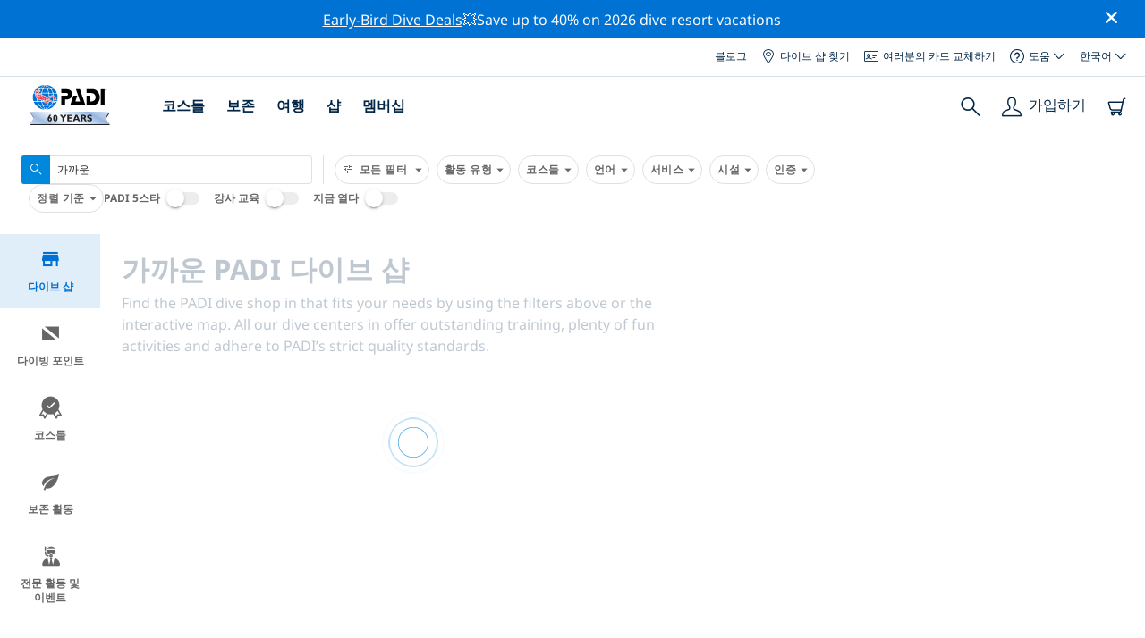

--- FILE ---
content_type: text/html; charset=utf-8
request_url: https://www.padi.com/ko/dive-shops/nearby/?ctid=
body_size: 19107
content:
<!DOCTYPE html>


<html lang="ko" ng-app="app">

<head>
    <!-- Start VWO Async SmartCode -->
    <link rel="preconnect" href=https://dev.visualwebsiteoptimizer.com />
    <script type='text/javascript' id='vwoCode'>
    window._vwo_code || (function() {
    var account_id=760139,
    version=2.1,
    settings_tolerance=2000,
    hide_element='body',
    hide_element_style = 'opacity:0 !important;filter:alpha(opacity=0) !important;background:none !important',
    /* DO NOT EDIT BELOW THIS LINE */
    f=false,w=window,d=document,v=d.querySelector('#vwoCode'),cK='_vwo_'+account_id+'_settings',cc={};try{var c=JSON.parse(localStorage.getItem('_vwo_'+account_id+'_config'));cc=c&&typeof c==='object'?c:{}}catch(e){}var stT=cc.stT==='session'?w.sessionStorage:w.localStorage;code={use_existing_jquery:function(){return typeof use_existing_jquery!=='undefined'?use_existing_jquery:undefined},library_tolerance:function(){return typeof library_tolerance!=='undefined'?library_tolerance:undefined},settings_tolerance:function(){return cc.sT||settings_tolerance},hide_element_style:function(){return'{'+(cc.hES||hide_element_style)+'}'},hide_element:function(){if(performance.getEntriesByName('first-contentful-paint')[0]){return''}return typeof cc.hE==='string'?cc.hE:hide_element},getVersion:function(){return version},finish:function(e){if(!f){f=true;var t=d.getElementById('_vis_opt_path_hides');if(t)t.parentNode.removeChild(t);if(e)(new Image).src='https://dev.visualwebsiteoptimizer.com/ee.gif?a='+account_id+e}},finished:function(){return f},addScript:function(e){var t=d.createElement('script');t.type='text/javascript';if(e.src){t.src=e.src}else{t.text=e.text}d.getElementsByTagName('head')[0].appendChild(t)},load:function(e,t){var i=this.getSettings(),n=d.createElement('script'),r=this;t=t||{};if(i){n.textContent=i;d.getElementsByTagName('head')[0].appendChild(n);if(!w.VWO||VWO.caE){stT.removeItem(cK);r.load(e)}}else{var o=new XMLHttpRequest;o.open('GET',e,true);o.withCredentials=!t.dSC;o.responseType=t.responseType||'text';o.onload=function(){if(t.onloadCb){return t.onloadCb(o,e)}if(o.status===200){_vwo_code.addScript({text:o.responseText})}else{_vwo_code.finish('&e=loading_failure:'+e)}};o.onerror=function(){if(t.onerrorCb){return t.onerrorCb(e)}_vwo_code.finish('&e=loading_failure:'+e)};o.send()}},getSettings:function(){try{var e=stT.getItem(cK);if(!e){return}e=JSON.parse(e);if(Date.now()>e.e){stT.removeItem(cK);return}return e.s}catch(e){return}},init:function(){if(d.URL.indexOf('__vwo_disable__')>-1)return;var e=this.settings_tolerance();w._vwo_settings_timer=setTimeout(function(){_vwo_code.finish();stT.removeItem(cK)},e);var t;if(this.hide_element()!=='body'){t=d.createElement('style');var i=this.hide_element(),n=i?i+this.hide_element_style():'',r=d.getElementsByTagName('head')[0];t.setAttribute('id','_vis_opt_path_hides');v&&t.setAttribute('nonce',v.nonce);t.setAttribute('type','text/css');if(t.styleSheet)t.styleSheet.cssText=n;else t.appendChild(d.createTextNode(n));r.appendChild(t)}else{t=d.getElementsByTagName('head')[0];var n=d.createElement('div');n.style.cssText='z-index: 2147483647 !important;position: fixed !important;left: 0 !important;top: 0 !important;width: 100% !important;height: 100% !important;background: white !important;';n.setAttribute('id','_vis_opt_path_hides');n.classList.add('_vis_hide_layer');t.parentNode.insertBefore(n,t.nextSibling)}var o='https://dev.visualwebsiteoptimizer.com/j.php?a='+account_id+'&u='+encodeURIComponent(d.URL)+'&vn='+version;if(w.location.search.indexOf('_vwo_xhr')!==-1){this.addScript({src:o})}else{this.load(o+'&x=true')}}};w._vwo_code=code;code.init();})();
    </script>
    <!-- End VWO Async SmartCode -->
    <link rel="preload" href="https://consent.trustarc.com" crossorigin="anonymous">
    <script src="//consent.trustarc.com/notice?domain=padi.com&amp;c=teconsent&amp;js=nj&amp;noticeType=bb&amp;text=true&amp;gtm=1" async="" crossorigin="" id="truste_0.795356096544334"></script>
    <script>
        <!-- GTM Event Listener -->
        var __dispatched__ = {}; //Map of previously dispatched preference levels
        /*
        First step is to register with the CM API to receive callbacks when a preference
        update occurs. You must wait for the CM API (PrivacyManagerAPI object) to exist
        on the page before registering.
        */
        var __i__ = self.postMessage && setInterval(function(){
            if(self.PrivacyManagerAPI && __i__){
                var apiObject = {PrivacyManagerAPI:
                      {action:"getConsentDecision",
                          timestamp: new Date().getTime(),
                          self: self.location.host}};
                self.top.postMessage(JSON.stringify(apiObject),"*");
                __i__ = clearInterval(__i__);
            }},50);
        /*
        Callbacks will occur in the form of a PostMessage event. This code listens for
        the appropriately formatted PostMessage event, gets the new consent decision,
        and then pushes the events into the GTM framework. Once the event is submitted,
        that consent decision is marked in the dispatched map so it does not occur
        more than once.
        */
        self.addEventListener("message", function(e, d){
            try{
                if(e.data && (d= JSON.parse(e.data)) &&
                  (d = d.PrivacyManagerAPI) && d.capabilities &&
                  d.action=="getConsentDecision"){
                    var newDecision =
                      self.PrivacyManagerAPI.callApi("getGDPRConsentDecision",
                        self.location.host).consentDecision;
                    newDecision && newDecision.forEach(function(label){
                        if(!__dispatched__[label]){
                            self.dataLayer && self.dataLayer.push({"event":"GDPR Pref Allows "+label});
                            __dispatched__[label] = 1;
                        }
                    }); }
            }catch(xx){/** not a cm api message **/} });
        <!-- GTM Event Listener -->
    </script>
    

    
        
        <link rel="stylesheet" href="https://d2p1cf6997m1ir.cloudfront.net/static/travel_dist/css/main.1767792867782.css">
        
        
        <link rel="stylesheet" href="https://d2p1cf6997m1ir.cloudfront.net/static/travel_dist/css/header/header.1753716300383.css">
        
    

    

    <meta charset="UTF-8">
    
    <base href="/ko/dive-shops/nearby/">
    
    <link rel="shortcut icon" href="https://d2p1cf6997m1ir.cloudfront.net/static/travel_dist/images/favicon.ico">

    
      <link rel="canonical" href="https://www.padi.com/ko/dive-shops/nearby/?ctid=" />
    

    
  
  <title>가까운 PADI 다이브 샵 | PADI</title>
  <meta itemprop="name" content="가까운 PADI 다이브 샵 | PADI">
  <meta property="og:title" content="가까운 PADI 다이브 샵 | PADI"/>
  <meta name="twitter:title" content="가까운 PADI 다이브 샵 | PADI">
  <meta itemprop="description"
    content="Find the best dive shops near you. All the information you need, online booking and the PADI quality seal. ✓PADI dive courses ✓Dive trips ✓100% Fun." />
  <meta property="og:description"
    content="Find the best dive shops near you. All the information you need, online booking and the PADI quality seal. ✓PADI dive courses ✓Dive trips ✓100% Fun." />
  <meta name="description"
      content="Find the best dive shops near you. All the information you need, online booking and the PADI quality seal. ✓PADI dive courses ✓Dive trips ✓100% Fun." />
  <meta name="twitter:description"
    content="Find the best dive shops near you. All the information you need, online booking and the PADI quality seal. ✓PADI dive courses ✓Dive trips ✓100% Fun." />



    <meta property="og:url" content="https://www.padi.com/ko/dive-shops/nearby/?ctid="/>
    <meta property="fb:app_id" content="1433556240273178"/>
    <meta property="og:site_name" content="PADI Travel"/>
    <meta name="twitter:site" content="@PADI Travel">
    <meta name="twitter:creator" content="@PADI Travel">

    <meta http-equiv="cache-control" content="no-cache">
    <meta http-equiv="expires" content="0">
    <meta http-equiv="pragma" content="no-cache">
    <meta http-equiv="X-UA-Compatible" content=“IE=edge,chrome=1”>
    <meta name="viewport"
          content="initial-scale=1, maximum-scale=5, width=device-width, height=device-height">
    <meta name="com.silverpop.brandeddomains"
          content="www.pages05.net,apps.padi.com,dive.padi.com,eventbrite.com,mypadi.padi.com,padi.com,padigear.com,pages05.net,scubaearth.com,sp.padi.com.cn,td.padi.com.cn,travel.padi.com,www.padi.co.kr,www.padi.com,www.padigear.com,www.scubaearth.com,www.travel.padi.com,www2.padi.com"
    />
    <meta name="ahrefs-site-verification" content="3bf1c1c80fe6a92bf3fac0c3c7f608082b4aae8381328e7142a6a3ea1097ce6d">
    
    <script>(function (w, d, s, l, i) {w[l] = w[l] || []; w[l].push({'gtm.start':
        new Date().getTime(), event: 'gtm.js'}); var f = d.getElementsByTagName(s)[0],
        j = d.createElement(s), dl = l != 'dataLayer' ? '&l=' + l : ''; j.async = true; j.src =
        'https://www.googletagmanager.com/gtm.js?id=' + i + dl; f.parentNode.insertBefore(j, f);
        })(window, document, 'script', 'dataLayer', 'GTM-MQW3Z7');</script>
    
    <script>
    dataLayer.push({
        "page_data_title": document.getElementsByTagName("title")[0].text,
        "event": "page_new_load_start",
        "page_slug": "/dive-shops/nearby/?ctid="
    });
    window.loggedUser = false;
    </script>
    
    <script async src="https://securepubads.g.doubleclick.net/tag/js/gpt.js"></script>
    <script>
        window.googletag = window.googletag || {cmd: []};
        googletag.cmd.push(function() {
            var mapping = googletag.sizeMapping()
                .addSize([1024, 0], [728, 90])
                .addSize([0,0], [320, 50])
                .build();
            var adSlot = googletag.defineSlot('/21864413585/PADI', [[728, 90], [320,50]], 'div-gpt-ad-1583872476441-0').addService(googletag.pubads());
            var adSlot2 = googletag.defineSlot('/21864413585/PADI', [[728, 90], [320,50]], 'div-gpt-ad-1583872476441-1').addService(googletag.pubads());
            adSlot.defineSizeMapping(mapping);
            adSlot2.defineSizeMapping(mapping);
            googletag.pubads().enableSingleRequest();
            googletag.enableServices();
        });
    </script>

    <script type="text/javascript">
        (function(c,l,a,r,i,t,y){
            c[a]=c[a]||function(){(c[a].q=c[a].q||[]).push(arguments)};
            t=l.createElement(r);t.async=1;t.src="https://www.clarity.ms/tag/"+i;
            y=l.getElementsByTagName(r)[0];y.parentNode.insertBefore(t,y);
        })(window, document, "clarity", "script", "dftf0m68hk");
    </script>
</head>
<body ng-controller="MainCtrl as main" class="lang-ko dg-pages dsl-body" chat-buttons>
<!-- /21864413585/PADI -->





<div class="flash-sale active" ng-hide="main.hideModal" style="background-color: #0072d3 ">
    <div class="container">
      <div class="description" style="color: #fcfcfc ">
        <a href=https://travel.padi.com/dive-resort-deals/?page=1>Early-Bird Dive Deals</a>💥Save up to 40% on 2026 dive resort vacations
      </div>
    </div>
    <i class="close-icon font-icons" ng-click="main.closeTopMessage()"></i>
</div>



<div id='warning-popup'></div>







  <section class="dive-shop-locator">
    
    <nav class="dsl-header">
      

<div class='padi-top-header full-width-header'>
  <div class='padi-top-header__wrapper'>
    
      <a href="https://blog.padi.com?lang=ko" class='padi-top-header__link padi-top-header__icons-container'>
        블로그
      </a>
    <a href="https://www.padi.com/ko/dive-shops/nearby/" class='padi-top-header__link padi-top-header__icons-container'>
      <i class='padi-nav-header__icon padi-icons padi-icons--map-pin'></i>
      다이브 샵 찾기
    </a>
    
    <a href="https://store.padi.com/en-us/certification-cards/" class='padi-top-header__link padi-top-header__icons-container'>
      <i class='padi-nav-header__icon padi-icons padi-icons--e-card'></i>
      여러분의 카드 교체하기
    </a>
    <div class="padi-top-header__dropdown-wrapper padi-top-header__icons-container">
      <div class="padi-top-header__icons-container">
        <i class='padi-nav-header__icon padi-icons padi-icons--help'></i>
        <span
            class='padi-top-header__dropdown-selected-item'
            data-navigation-elements="data-navigation-elements"
            data-region-identifier="menu-padi-help-selector">
            도움
            <i class='padi-nav-header__icon padi-icons padi-icons--carret-down'></i>
        </span>
      </div>
      <ul class='padi-top-header__dropdown'>
          <li class='padi-top-header__dropdown-item'>
              <a href="https://www.padi.com/help"
                  class='padi-top-header__dropdown-link'
                  data-navigation-elements="data-navigation-elements"
                  data-region-identifier="menu-padi-help-selector">
                  지원 센터
              </a>
          </li>
          <li class='padi-top-header__dropdown-item'>
              <a href="https://www.padi.com/help/faq"
                  class='padi-top-header__dropdown-link'
                  data-navigation-elements="data-navigation-elements"
                  data-region-identifier="menu-padi-help-selector">
                  자주 묻는 질문
              </a>
          </li>
          <li class='padi-top-header__dropdown-item'>
              <a href="https://store.padi.com/en-us/certification-cards/?utm_campaign=ww-en-rcol-tran-seo-seekadventure&utm_source=travel.padi.com&utm_medium=link&utm_content=cert_cards_2023"
                  class='padi-top-header__dropdown-link'
                  data-navigation-elements="data-navigation-elements"
                  data-region-identifier="menu-padi-help-selector">
                  여러분의 인증 카드 교체하기
              </a>
          </li>
          <li class='padi-top-header__dropdown-item'>
              <a href="https://www.padi.com/consumer-alerts"
                  class='padi-top-header__dropdown-link'
                  data-navigation-elements="data-navigation-elements"
                  data-region-identifier="menu-padi-help-selector">
                  소비자 보호 및 경고
              </a>
          </li>
          <li class='padi-top-header__dropdown-item'>
              <a href="https://www.padi.com/연락"
                  class='padi-top-header__dropdown-link'
                  data-navigation-elements="data-navigation-elements"
                  data-region-identifier="menu-padi-help-selector">
                  연락처 지원
              </a>
          </li>
      </ul>
    </div>

    <div class="padi-top-header__dropdown-wrapper">
    <div class="padi-top-header__icons-container">
        <span
            class='padi-top-header__dropdown-selected-item'
            data-navigation-elements="data-navigation-elements"
            data-region-identifier="menu-padi-language-selector">
            한국어
            <i class='padi-nav-header__icon padi-icons padi-icons--carret-down'></i>
        </span>
    </div>
    <ul class='padi-top-header__dropdown'>
        
            <li class='padi-top-header__dropdown-item'>
                <a
                    href="/dive-shops/nearby/?ctid="
                    class='padi-top-header__dropdown-link '
                    data-navigation-elements="data-navigation-elements"
                    data-region-identifier="menu-padi-language-selector">
                    English
                </a>
            
            <li class='padi-top-header__dropdown-item'>
                <a
                    href="/nl/dive-shops/nearby/?ctid="
                    class='padi-top-header__dropdown-link '
                    data-navigation-elements="data-navigation-elements"
                    data-region-identifier="menu-padi-language-selector">
                    Nederlands
                </a>
            
            <li class='padi-top-header__dropdown-item'>
                <a
                    href="/fr/dive-shops/nearby/?ctid="
                    class='padi-top-header__dropdown-link '
                    data-navigation-elements="data-navigation-elements"
                    data-region-identifier="menu-padi-language-selector">
                    Français
                </a>
            
            <li class='padi-top-header__dropdown-item'>
                <a
                    href="/de/dive-shops/nearby/?ctid="
                    class='padi-top-header__dropdown-link '
                    data-navigation-elements="data-navigation-elements"
                    data-region-identifier="menu-padi-language-selector">
                    Deutsch
                </a>
            
            <li class='padi-top-header__dropdown-item'>
                <a
                    href="/it/dive-shops/nearby/?ctid="
                    class='padi-top-header__dropdown-link '
                    data-navigation-elements="data-navigation-elements"
                    data-region-identifier="menu-padi-language-selector">
                    Italiano
                </a>
            
            <li class='padi-top-header__dropdown-item'>
                <a
                    href="/es/dive-shops/nearby/?ctid="
                    class='padi-top-header__dropdown-link '
                    data-navigation-elements="data-navigation-elements"
                    data-region-identifier="menu-padi-language-selector">
                    Español
                </a>
            
            <li class='padi-top-header__dropdown-item'>
                <a
                    href="/ja/dive-shops/nearby/?ctid="
                    class='padi-top-header__dropdown-link '
                    data-navigation-elements="data-navigation-elements"
                    data-region-identifier="menu-padi-language-selector">
                    日本語
                </a>
            
            <li class='padi-top-header__dropdown-item'>
                <a
                    href="/ko/dive-shops/nearby/?ctid="
                    class='padi-top-header__dropdown-link padi-top-header__dropdown-link_active'
                    data-navigation-elements="data-navigation-elements"
                    data-region-identifier="menu-padi-language-selector">
                    한국어
                </a>
            
            <li class='padi-top-header__dropdown-item'>
                <a
                    href="/zh-hant/dive-shops/nearby/?ctid="
                    class='padi-top-header__dropdown-link '
                    data-navigation-elements="data-navigation-elements"
                    data-region-identifier="menu-padi-language-selector">
                    繁體中文
                </a>
            
            <li class='padi-top-header__dropdown-item'>
                <a
                    href="/zh-hans/dive-shops/nearby/?ctid="
                    class='padi-top-header__dropdown-link '
                    data-navigation-elements="data-navigation-elements"
                    data-region-identifier="menu-padi-language-selector">
                    简体中文
                </a>
            
        </li>
    </ul>
</div>

  </div>
</div>
<header class='padi-nav-header full-width-header' id='padi-new-header'>
    <div class='padi-nav-header__items'>
        <a data-navigation-elements="data-navigation-elements"
          data-region-identifier="menu-main-brand"
          href="https://www.padi.com/">
          <img
            src="https://d2p1cf6997m1ir.cloudfront.net/static/travel_dist/images/dive-guide/60th-padi.svg"
            alt="PADI logo"
            width="116"
            height="45"
            class="padi-nav-header__logo" />
        </a>

        <ul class='padi-nav-header__list padi-nav-header__main-nav'>
          <li class='padi-nav-header__list-item'>
            <span class='padi-nav-header__list-item-title'>
              <a 
              data-navigation-elements="data-navigation-elements"
              data-region-identifier="menu-main-courses"
               class='padi-nav-header__title'>코스들</a>
              <i class='padi-nav-header__icon padi-icons padi-icons--carret-down'></i>
            </span>

            
<div class='padi-nav-header__menu-wrapper'>
    <div class='padi-nav-header__menu-column'>
        <ul class='padi-nav-header__menu-list'>
            <li
                class='padi-nav-header__menu-list-item padi-nav-header__menu-list-item_title'>
                <a
                    data-navigation-elements="data-navigation-elements"
                    data-region-identifier="menu-main-courses"
                    href="https://store.padi.com/en-us/education/learn-to-dive/"
                    class='padi-nav-header__menu-list-item-link'>다이빙 시작하기</a>
            </li>
            <li class='padi-nav-header__menu-list-item'>
                <a
                    data-navigation-elements="data-navigation-elements"
                    data-region-identifier="menu-main-courses"
                    href="https://store.padi.com/ko-au/courses/open-water-diver/p/60462-1B2C/"
                    class='padi-nav-header__menu-list-item-link'>오픈 워터 다이버</a>
            </li>
            <li class='padi-nav-header__menu-list-item'>
                <a
                    data-navigation-elements="data-navigation-elements"
                    data-region-identifier="menu-main-courses"
                    href="https://store.padi.com/ko-au/courses"
                    class='padi-nav-header__menu-list-item-link'>Discover Scuba Diving</a>
            </li>
            <li class='padi-nav-header__menu-list-item'>
                <a
                    data-navigation-elements="data-navigation-elements"
                    data-region-identifier="menu-main-courses"
                    href="https://store.padi.com/en-us/education/learn-to-dive/"
                    class='padi-nav-header__menu-list-link'>더 알아보기</a>
            </li>
        </ul>
        <ul class='padi-nav-header__menu-list padi-nav-header__menu-list_desktop'>
            <li
                class='padi-nav-header__menu-list-item padi-nav-header__menu-list-item_title'>
                <a
                    data-navigation-elements="data-navigation-elements"
                    data-region-identifier="menu-main-courses"
                    href="https://www.padi.com/ko/scuba-diving-mobile-apps"
                    class='padi-nav-header__menu-list-item-link'>PADI 앱</a>
            </li>
            <li class='padi-nav-header__menu-list-item'>
                <span class='padi-nav-header__menu-list-item-link'>eCard, 로그북, eLearning 등</span>
            </li>
            <li class='padi-nav-header__menu-list-item'>
                <a
                    data-navigation-elements="data-navigation-elements"
                    data-region-identifier="menu-main-courses"
                    href="https://www.padi.com/ko/scuba-diving-mobile-apps"
                    class='padi-nav-header__menu-list-link'>앱 받기</a>
            </li>
        </ul>
    </div>
    <div class='padi-nav-header__menu-column'>
        <ul class='padi-nav-header__menu-list'>
            <li
                class='padi-nav-header__menu-list-item padi-nav-header__menu-list-item_title'>
                <a
                    data-navigation-elements="data-navigation-elements"
                    data-region-identifier="menu-main-courses"
                    href="https://www.padi.com/education/continue-learning"
                    class='padi-nav-header__menu-list-item-link'>계속 학습하기</a>
            </li>
            <li
                class='padi-nav-header__menu-list-item padi-nav-header__menu-list-item_subtitle'>관심있는 것으로 찾아보기:
            </li>
            <li class='padi-nav-header__menu-list-item'>
                <a
                    data-navigation-elements="data-navigation-elements"
                    data-region-identifier="menu-main-courses"
                    href="https://www.padi.com/education/continue-learning#must-haves"
                    class='padi-nav-header__menu-list-item-link'>반드시-받아야할 코스들</a>
            </li>
            <li class='padi-nav-header__menu-list-item'>
                <a
                    data-navigation-elements="data-navigation-elements"
                    data-region-identifier="menu-main-courses"
                    href="https://www.padi.com/education/continue-learning#conservation"
                    class='padi-nav-header__menu-list-item-link'>보존</a>
            </li>
            <li class='padi-nav-header__menu-list-item'>
                <a
                    data-navigation-elements="data-navigation-elements"
                    data-region-identifier="menu-main-courses"
                    href="https://www.padi.com/education/continue-learning#photography"
                    class='padi-nav-header__menu-list-item-link'>포토그래피</a>
            </li>
            <li class='padi-nav-header__menu-list-item'>
                <a
                    data-navigation-elements="data-navigation-elements"
                    data-region-identifier="menu-main-courses"
                    href="https://www.padi.com/education/continue-learning#cold-water"
                    class='padi-nav-header__menu-list-item-link'>차가운 물</a>
            </li>
            <li class='padi-nav-header__menu-list-item'>
                <a
                    data-navigation-elements="data-navigation-elements"
                    data-region-identifier="menu-main-courses"
                    href="https://www.padi.com/education/continue-learning#safety-focus"
                    class='padi-nav-header__menu-list-item-link'>안전</a>
            </li>
            <li class='padi-nav-header__menu-list-item'>
                <a
                    data-navigation-elements="data-navigation-elements"
                    data-region-identifier="menu-main-courses"
                    href="https://www.padi.com/education/continue-learning#special-interests"
                    class='padi-nav-header__menu-list-item-link'>어드밴스드 스킬들</a>
            </li>
            <li class='padi-nav-header__menu-list-item'>
                <a
                    data-navigation-elements="data-navigation-elements"
                    data-region-identifier="menu-main-courses"
                    href="https://www.padi.com/education/continue-learning#discovery"
                    class='padi-nav-header__menu-list-item-link'>디스커버리</a>
            </li>
            <li class='padi-nav-header__menu-list-item'>
                <a
                    data-navigation-elements="data-navigation-elements"
                    data-region-identifier="menu-main-courses"
                    href="https://www.padi.com/education/continue-learning"
                    class='padi-nav-header__menu-list-link'>더 알아보기</a>
            </li>
        </ul>
    </div>
    <div class='padi-nav-header__menu-column'>
        <ul class='padi-nav-header__menu-list'>
            <li
                class='padi-nav-header__menu-list-item padi-nav-header__menu-list-item_title'>
                <a
                    data-navigation-elements="data-navigation-elements"
                    data-region-identifier="menu-main-courses"
                    href="https://www.padi.com/education/professional"
                    class='padi-nav-header__menu-list-item-link'>프로가 되기</a>
            </li>
            <li class='padi-nav-header__menu-list-item'>
                <a
                    data-navigation-elements="data-navigation-elements"
                    data-region-identifier="menu-main-courses"
                    href="https://store.padi.com/ko-au/courses/divemaster/p/60550-1B2C/"
                    class='padi-nav-header__menu-list-item-link'>다이브마스터</a>
            </li>
            <li class='padi-nav-header__menu-list-item'>
                <a
                    data-navigation-elements="data-navigation-elements"
                    data-region-identifier="menu-main-courses"
                    href="https://store.padi.com/ko-au/courses"
                    class='padi-nav-header__menu-list-item-link'>오픈 워터 스쿠버 인스트럭터</a>
            </li>
            <li class='padi-nav-header__menu-list-item'>
                <a
                    data-navigation-elements="data-navigation-elements"
                    data-region-identifier="menu-main-courses"
                    href="https://store.padi.com/ko-au/courses"
                    class='padi-nav-header__menu-list-item-link'>스페셜티 인스트럭터</a>
            </li>
            <li class='padi-nav-header__menu-list-item'>
                <a
                    data-navigation-elements="data-navigation-elements"
                    data-region-identifier="menu-main-courses"
                    href="https://store.padi.com/ko-au/courses"
                    class='padi-nav-header__menu-list-item-link'>마스터 스쿠버 다이버 트레이너</a>
            </li>
            <li class='padi-nav-header__menu-list-item'>
                <a
                    data-navigation-elements="data-navigation-elements"
                    data-region-identifier="menu-main-courses"
                    href="https://store.padi.com/ko-au/courses"
                    class='padi-nav-header__menu-list-item-link'>IDC 스태프 인스트럭터</a>
            </li>
            <li class='padi-nav-header__menu-list-item'>
                <a
                    data-navigation-elements="data-navigation-elements"
                    data-region-identifier="menu-main-courses"
                    href="https://www.padi.com/education/professional"
                    class='padi-nav-header__menu-list-link'>더 알아보기</a>
            </li>
        </ul>
    </div>
    <div class='padi-nav-header__menu-column'>
        <ul class='padi-nav-header__menu-list'>
            <li
                class='padi-nav-header__menu-list-item padi-nav-header__menu-list-item_title'>특징있는 코스들</li>
            <li class='padi-nav-header__menu-list-item'>
                <a
                    data-navigation-elements="data-navigation-elements"
                    data-region-identifier="menu-main-courses"
                    href="https://www.padi.com/education/technical-diving"
                    class='padi-nav-header__menu-list-item-link'>
                    <img loading='lazy'
                        src="https://d2p1cf6997m1ir.cloudfront.net/static/travel_dist/images/courses/image_1.png"
                        class='padi-nav-header__menu-list-item-image'/>
                    테크니컬 다이빙
                </a>
            </li>
            <li class='padi-nav-header__menu-list-item'>
                <a
                    data-navigation-elements="data-navigation-elements"
                    data-region-identifier="menu-main-courses"
                    href="https://www.padi.com/education/freediving"
                    class='padi-nav-header__menu-list-item-link'>
                    <img loading='lazy'
                        src="https://d2p1cf6997m1ir.cloudfront.net/static/travel_dist/images/courses/image_2.png"
                        class='padi-nav-header__menu-list-item-image'/>
                    프리다이빙
                </a>
            </li>
            <li class='padi-nav-header__menu-list-item'>
                <a
                    data-navigation-elements="data-navigation-elements"
                    data-region-identifier="menu-main-courses"
                    href="https://store.padi.com/ko-au/courses/efr/p/60475-1B2C/"
                    class='padi-nav-header__menu-list-item-link'>
                    <img loading='lazy'
                        src="https://d2p1cf6997m1ir.cloudfront.net/static/travel_dist/images/courses/image_3.png"
                        class='padi-nav-header__menu-list-item-image'/>
                    Emergency First Response
                </a>
            </li>
            <li class='padi-nav-header__menu-list-item'>
                <a
                    data-navigation-elements="data-navigation-elements"
                    data-region-identifier="menu-main-courses"
                    href="https://www.padi.com/dive/free-intro-open-water-course"
                    class='padi-nav-header__menu-list-item-link'>
                    <img loading='lazy'
                        src="https://d2p1cf6997m1ir.cloudfront.net/static/travel_dist/images/courses/image_4.png"
                        class='padi-nav-header__menu-list-item-image'/>
                    무료 – 온라인 스쿠버 다이빙 소개
                </a>
            </li>
            <li
                class='padi-nav-header__menu-list-item padi-nav-header__menu-list-item_mobile-padding'>
                <a
                    data-navigation-elements="data-navigation-elements"
                    data-region-identifier="menu-main-courses"
                    href="https://store.padi.com/ko-au/courses"
                    class='padi-nav-header__menu-list-link'>모든 코스들 보기</a>
            </li>
        </ul>
    </div>
</div>

          </li>
          <li class='padi-nav-header__list-item'>
            <span class='padi-nav-header__list-item-title'>
              <a 
                data-navigation-elements="data-navigation-elements"
                data-region-identifier="menu-main-conservation"
               class='padi-nav-header__title'>보존</a>
              <i class='padi-nav-header__icon padi-icons padi-icons--carret-down'></i>
            </span>
            
<div class='padi-nav-header__menu-wrapper'>
    <div class='padi-nav-header__menu-column'>
        <a
            data-navigation-elements="data-navigation-elements"
            data-region-identifier="menu-main-conservation"
            href="https://www.padi.com/보존">
            <img
                loading='lazy'
                src="https://d2p1cf6997m1ir.cloudfront.net/static/travel_dist/images/conservation/image_1.png"
                class='padi-nav-header__picture'/>
        </a>
        <ul class='padi-nav-header__menu-list'>
            <li
                class='padi-nav-header__menu-list-item padi-nav-header__menu-list-item_title'>
                <a
                    data-navigation-elements="data-navigation-elements"
                    data-region-identifier="menu-main-conservation"
                    href="https://www.padi.com/보존"
                    class='padi-nav-header__menu-list-item-link'>해양 보존</a>
            </li>
            <li class='padi-nav-header__menu-list-item'>
                <a
                    data-navigation-elements="data-navigation-elements"
                    data-region-identifier="menu-main-conservation"
                    href="https://www.padi.com/csr"
                    class='padi-nav-header__menu-list-item-link'>우리의 미션</a>
            </li>
            <li class='padi-nav-header__menu-list-item'>
                <a
                    data-navigation-elements="data-navigation-elements"
                    data-region-identifier="menu-main-conservation"
                    href="https://www.padi.com/csr#mission-partners-affiliates"
                    class='padi-nav-header__menu-list-item-link'>파트너</a>
            </li>
            <li class='padi-nav-header__menu-list-item'>
                <a
                    data-navigation-elements="data-navigation-elements"
                    data-region-identifier="menu-main-conservation"
                    href="https://www.padi.com/ambassadivers"
                    class='padi-nav-header__menu-list-item-link'>PADI 앰버서다이버</a>
            </li>
            <li class='padi-nav-header__menu-list-item'>
                <a
                    data-navigation-elements="data-navigation-elements"
                    data-region-identifier="menu-main-conservation"
                    href="https://www.padi.com/보존"
                    class='padi-nav-header__menu-list-link'>더 알아보기</a>
            </li>
        </ul>
    </div>
    <div class='padi-nav-header__menu-column'>
        <a
            data-navigation-elements="data-navigation-elements"
            data-region-identifier="menu-main-conservation"
            href="https://www.padi.com/conservation/take-action">
            <img
                loading='lazy'
                src="https://d2p1cf6997m1ir.cloudfront.net/static/travel_dist/images/conservation/image_2.png"
                class='padi-nav-header__picture'/>
        </a>
        <ul class='padi-nav-header__menu-list'>
            <li
                class='padi-nav-header__menu-list-item padi-nav-header__menu-list-item_title'>
                <a
                    data-navigation-elements="data-navigation-elements"
                    data-region-identifier="menu-main-conservation"
                    href="https://www.padi.com/conservation/take-action"
                    class='padi-nav-header__menu-list-item-link'>액션 취하기</a>
            </li>
            <li class='padi-nav-header__menu-list-item'>
                <a
                    data-navigation-elements="data-navigation-elements"
                    data-region-identifier="menu-main-conservation"
                    href="https://www.padi.com/conservation/torchbearer"
                    class='padi-nav-header__menu-list-item-link'>운동에 참여하기</a>
            </li>
            <li class='padi-nav-header__menu-list-item'>
                <a
                    data-navigation-elements="data-navigation-elements"
                    data-region-identifier="menu-main-conservation"
                    href="/ko/conservation/activities/"
                    class='padi-nav-header__menu-list-item-link'>보존 이벤트 찾기</a>
            </li>
            <li class='padi-nav-header__menu-list-item'>
                <a
                    data-navigation-elements="data-navigation-elements"
                    data-region-identifier="menu-main-conservation"
                    href="https://www.padi.com/conservation/take-action"
                    class='padi-nav-header__menu-list-link'>취하기 위한 모든 액션 보기</a>
            </li>
        </ul>
    </div>
    <div class='padi-nav-header__menu-column'>
        <a
            data-navigation-elements="data-navigation-elements"
            data-region-identifier="menu-main-conservation"
            href="https://www.padi.com/aware">
            <img
                loading='lazy'
                src="https://d2p1cf6997m1ir.cloudfront.net/static/travel_dist/images/conservation/image_3.png"
                class='padi-nav-header__picture'/>
        </a>
        <ul class='padi-nav-header__menu-list'>
            <li
                class='padi-nav-header__menu-list-item padi-nav-header__menu-list-item_title'>
                <a
                    data-navigation-elements="data-navigation-elements"
                    data-region-identifier="menu-main-conservation"
                    href="https://www.padi.com/aware"
                    class='padi-nav-header__menu-list-item-link'>PADI AWARE</a>
            </li>
            <li class='padi-nav-header__menu-list-item'>
                <a
                    data-navigation-elements="data-navigation-elements"
                    data-region-identifier="menu-main-conservation"
                    href="https://www.padi.com/aware/history"
                    class='padi-nav-header__menu-list-item-link'>역사 및 영향</a>
            </li>
            <li class='padi-nav-header__menu-list-item'>
                <a
                    data-navigation-elements="data-navigation-elements"
                    data-region-identifier="menu-main-conservation"
                    href="https://www.padi.com/aware/our-work"
                    class='padi-nav-header__menu-list-item-link'>보존 전략</a>
            </li>
            <li class='padi-nav-header__menu-list-item'>
                <a
                    data-navigation-elements="data-navigation-elements"
                    data-region-identifier="menu-main-conservation"
                    href="https://www.padi.com/aware/donate"
                    class='padi-nav-header__menu-list-item-link'>기부하기</a>
            </li>
            <li class='padi-nav-header__menu-list-item'>
                <a
                    data-navigation-elements="data-navigation-elements"
                    data-region-identifier="menu-main-conservation"
                    href="https://www.padi.com/aware"
                    class='padi-nav-header__menu-list-link'>더 알아보기</a>
            </li>
        </ul>
    </div>
    <div class='padi-nav-header__menu-column'>
        <ul class='padi-nav-header__menu-list'>
            <li
                class='padi-nav-header__menu-list-item padi-nav-header__menu-list-item_title'>보존 프로그램</li>
            <li class='padi-nav-header__menu-list-item'>
                <a
                    data-navigation-elements="data-navigation-elements"
                    data-region-identifier="menu-main-conservation"
                    href="https://www.padi.com/aware/marine-debris"
                    class='padi-nav-header__menu-list-item-link'>
                    <img
                        loading='lazy'
                        src="https://d2p1cf6997m1ir.cloudfront.net/static/travel_dist/images/conservation/image_4.png"
                        class='padi-nav-header__menu-list-item-image'/>
                    해양 쓰레기
                </a>
            </li>
            <li class='padi-nav-header__menu-list-item'>
                <a
                    data-navigation-elements="data-navigation-elements"
                    data-region-identifier="menu-main-conservation"
                    href="https://www.padi.com/aware/sharks"
                    class='padi-nav-header__menu-list-item-link'>
                    <img
                        loading='lazy'
                        src="https://d2p1cf6997m1ir.cloudfront.net/static/travel_dist/images/conservation/image_5.png"
                        class='padi-nav-header__menu-list-item-image'/>
                    상어 및 가오리 보호하기
                </a>
            </li>
            <li class='padi-nav-header__menu-list-item'>
                <a
                    data-navigation-elements="data-navigation-elements"
                    data-region-identifier="menu-main-conservation"
                    href="https://www.padi.com/aware/adopt-a-dive-site"
                    class='padi-nav-header__menu-list-item-link'>
                    <img
                        loading='lazy'
                        src="https://d2p1cf6997m1ir.cloudfront.net/static/travel_dist/images/conservation/image_6.png"
                        class='padi-nav-header__menu-list-item-image'/>
                    다이브 사이트 채택하기
                </a>
            </li>
            <li class='padi-nav-header__menu-list-item'>
                <a
                    data-navigation-elements="data-navigation-elements"
                    data-region-identifier="menu-main-conservation"
                    href="https://www.padi.com/aware/our-work"
                    class='padi-nav-header__menu-list-link'>더 알아보기</a>
            </li>
        </ul>
    </div>
</div>

          </li>
          <li class='padi-nav-header__list-item'>
            <span class='padi-nav-header__list-item-title '>
              <a href="#"
              class='padi-nav-header__title'
              data-navigation-elements="data-navigation-elements"
              data-region-identifier="menu-main-travel">여행</a>
              
              <i class='padi-nav-header__icon padi-icons padi-icons--carret-down'></i>
              
            </span>
            
            

<div class='padi-nav-header__menu-wrapper'>
    <div class='padi-nav-header__menu-column'>
        <a
            data-navigation-elements="data-navigation-elements"
            data-region-identifier="menu-main-travel"
            href="https://travel.padi.com/s/dive-resorts/all/?from_lang=ko">
            <img loading='lazy'
                src="https://d2p1cf6997m1ir.cloudfront.net/static/travel_dist/images/travel/image_1.png"
                class='padi-nav-header__picture'/>
        </a>
        <ul class='padi-nav-header__menu-list'>
            <li
                class='padi-nav-header__menu-list-item padi-nav-header__menu-list-item_title'>
                <a
                    data-navigation-elements="data-navigation-elements"
                    data-region-identifier="menu-main-travel"
                    href="https://travel.padi.com/s/dive-resorts/all/?from_lang=ko"
                    class='padi-nav-header__menu-list-item-link'
                >
                    다이브 리조트
                </a>
            </li>
            <li
                class='padi-nav-header__menu-list-item padi-nav-header__menu-list-item_description'>
                전 세계 최고의 다이빙 장소에서 모든 예산에 맞는 PADI 다이브 리조트를 만나보세요.
            </li>
            <li class='padi-nav-header__menu-list-item'>
                <a
                    data-navigation-elements="data-navigation-elements"
                    data-region-identifier="menu-main-travel"
                    href="https://travel.padi.com/s/dive-resorts/all/?from_lang=ko"
                    class='padi-nav-header__menu-list-link'
                >
                    찾기 및 예약하기
                </a>
            </li>
        </ul>
    </div>

    <div class='padi-nav-header__menu-column'>
        <a
            data-navigation-elements="data-navigation-elements"
            data-region-identifier="menu-main-travel"
            href="https://travel.padi.com/liveaboard-diving/?from_lang=ko">
            <img loading='lazy'
                src="https://d2p1cf6997m1ir.cloudfront.net/static/travel_dist/images/travel/image_2.png"
                class='padi-nav-header__picture'/>
        </a>
        <ul class='padi-nav-header__menu-list'>
            <li
                class='padi-nav-header__menu-list-item padi-nav-header__menu-list-item_title'>
                <a
                    data-navigation-elements="data-navigation-elements"
                    data-region-identifier="menu-main-travel"
                    href="https://travel.padi.com/liveaboard-diving/?from_lang=ko"
                    class='padi-nav-header__menu-list-item-link'
                >
                    리브어보드들
                </a>
            </li>
            <li
                class='padi-nav-header__menu-list-item padi-nav-header__menu-list-item_description'>
                전 세계 250 척 이상의 선박과 18,000 개의 투어 중에서 선택하세요.
            </li>
            <li class='padi-nav-header__menu-list-item'>
                <a
                    data-navigation-elements="data-navigation-elements"
                    data-region-identifier="menu-main-travel"
                    href="https://travel.padi.com/s/liveaboards/all/?from_lang=ko"
                    class='padi-nav-header__menu-list-link'
                >
                    찾기 및 예약하기
                </a>
            </li>
        </ul>
    </div>
    <div class='padi-nav-header__menu-column'>
        <a
            data-navigation-elements="data-navigation-elements"
            data-region-identifier="menu-main-travel"
            href="https://travel.padi.com/s/diving/all/?from_lang=ko">
            <img loading='lazy'
                src="https://d2p1cf6997m1ir.cloudfront.net/static/travel_dist/images/travel/image_3.png"
                class='padi-nav-header__picture'/>
        </a>
        <ul class='padi-nav-header__menu-list'>
            <li
                class='padi-nav-header__menu-list-item padi-nav-header__menu-list-item_title'>
                <a
                    data-navigation-elements="data-navigation-elements"
                    data-region-identifier="menu-main-travel"
                    href="https://travel.padi.com/adventures/?from_lang=ko"
                    class='padi-nav-header__menu-list-item-link'
                >
                    어드벤처스
                </a>
            </li>
            <li
                class='padi-nav-header__menu-list-item padi-nav-header__menu-list-item_description'>
                수천 개의 PADI 다이브 센터와 함께 온라인으로 펀 다이빙, 스노클링 투어 및 코스를 예약하세요.
            </li>
            <li class='padi-nav-header__menu-list-item'>
                <a
                    data-navigation-elements="data-navigation-elements"
                    data-region-identifier="menu-main-travel"
                    href="https://travel.padi.com/adventures/?from_lang=ko"
                    class='padi-nav-header__menu-list-link'
                >
                    찾기 및 예약하기
                </a>
            </li>
        </ul>

        <ul class='padi-nav-header__menu-list padi-nav-header__menu-list_desktop'>
            <li
                class='padi-nav-header__menu-list-item padi-nav-header__menu-list-item_title'>
                <a
                    data-navigation-elements="data-navigation-elements"
                    data-region-identifier="menu-main-travel"
                    href="https://www.padi.com/travel-apps"
                    class='padi-nav-header__menu-list-item-link'>PADI 어드벤처스 앱</a>
            </li>
            <li
                class='padi-nav-header__menu-list-item padi-nav-header__menu-list-item_description'>온라인으로 다이빙 예약하기
            </li>
            <li class='padi-nav-header__menu-list-item'>
                <a
                    data-navigation-elements="data-navigation-elements"
                    data-region-identifier="menu-main-travel"
                    href="https://www.padi.com/travel-apps"
                    class='padi-nav-header__menu-list-link'>지금 다운로드하기</a>
            </li>
        </ul>
    </div>

    <div class='padi-nav-header__menu-column'>
        <a
            data-navigation-elements="data-navigation-elements"
            data-region-identifier="menu-main-travel"
            href="/ko/exploration/">
            <img loading='lazy'
                src="https://d2p1cf6997m1ir.cloudfront.net/static/travel_dist/images/travel/image_4.png"
                class='padi-nav-header__picture'/>
        </a>
        <ul class='padi-nav-header__menu-list'>
            <li
                class='padi-nav-header__menu-list-item padi-nav-header__menu-list-item_title'>
                <a
                    href="/ko/exploration/"
                    class='padi-nav-header__menu-list-item-link'>PADI 다이브 가이드™</a>
            </li>
            <li
                class='padi-nav-header__menu-list-item padi-nav-header__menu-list-item_description'>
                전 세계 어디에서나 다이빙 휴가를 계획하기 위해 여러분이 필요한 모든 정보.
            </li>
            <li class='padi-nav-header__menu-list-item'>
                <a
                    data-navigation-elements="data-navigation-elements"
                    data-region-identifier="menu-main-travel"
                    href="/ko/exploration/"
                    class='padi-nav-header__menu-list-item-link'>가이드 탐색하기</a>
            </li>
            <li class='padi-nav-header__menu-list-item'>
                <a
                    data-navigation-elements="data-navigation-elements"
                    data-region-identifier="menu-main-travel"
                    href="/ko/dive-sites/nearby/?ordering=distance"
                    class='padi-nav-header__menu-list-item-link'>주변의 다이빙 포인트</a>
            </li>
            <li class='padi-nav-header__menu-list-item'>
                <a
                    data-navigation-elements="data-navigation-elements"
                    data-region-identifier="menu-main-travel"
                    href="/ko/dive-shops/nearby/?ordering=distance"
                    class='padi-nav-header__menu-list-item-link'>주변의 PADI 다이브 샵</a>
            </li>
            <li class='padi-nav-header__menu-list-item'>
                <a
                    data-navigation-elements="data-navigation-elements"
                    data-region-identifier="menu-main-travel"
                    href="/ko/exploration/"
                    class='padi-nav-header__menu-list-link'>더 알아보기</a>
            </li>
        </ul>
    </div>
</div>


            
          </li>
          <li class='padi-nav-header__list-item'>
            <span class='padi-nav-header__list-item-title'>
              <a 
              data-navigation-elements="data-navigation-elements"
              data-region-identifier="menu-main-shop"
              class='padi-nav-header__title'>샵</a>
              <i class='padi-nav-header__icon padi-icons padi-icons--carret-down'></i>
            </span>

            
<div class='padi-nav-header__menu-wrapper'>
    
    
    <div class='padi-nav-header__menu-column'>
        <img loading='lazy'
            src="https://d2p1cf6997m1ir.cloudfront.net/static/travel_dist/images/shop/certificationcard.png"
            alt="자격증 카드"
            class='padi-nav-header__picture'/>
        <ul
            class='padi-nav-header__menu-list padi-nav-header__menu-list_spacing-mobile'>
            <li
                class='padi-nav-header__menu-list-item padi-nav-header__menu-list-item_title'>
                <a
                    data-navigation-elements="data-navigation-elements"
                    data-region-identifier="menu-main-shop"
                    href="https://store.padi.com/en-us/certification-cards/"
                    class='padi-nav-header__menu-list-item-link'>인증카드</a>
            </li>
            <li
                class='padi-nav-header__menu-list-item padi-nav-header__menu-list-item_description'>
                카드를 교체하거나 업데이트하고, PADI 자격증 카드의 스페셜 에디션이나 Project AWARE® 버전을 구입하거나, PADI eCard™ 구입으로 디지털화하세요.
            </li>
            <li class='padi-nav-header__menu-list-item'>
                <a
                    data-navigation-elements="data-navigation-elements"
                    data-region-identifier="menu-main-shop"
                    href="https://store.padi.com/en-us/certification-cards/"
                    class='padi-nav-header__menu-list-link'>교체 카드 받기</a>
            </li>
        </ul>
    </div>
    <div class='padi-nav-header__menu-column'>
        <a
            data-navigation-elements="data-navigation-elements"
            data-region-identifier="menu-main-shop"
            href="https://www.padigear.com/collections/men">
            <img loading='lazy'
                src="https://d2p1cf6997m1ir.cloudfront.net/static/travel_dist/images/shop/gift.jpg"
                alt="선물"
                class='padi-nav-header__picture'/>
        </a>
        <ul class='padi-nav-header__menu-list'>
            <li
                class='padi-nav-header__menu-list-item padi-nav-header__menu-list-item_title'>
                <a
                    data-navigation-elements="data-navigation-elements"
                    data-region-identifier="menu-main-shop"
                    href="https://www.padi.com/dive/give-the-gift-4ocean"
                    class='padi-nav-header__menu-list-item-link'>선물 안내</a>
            </li>
            <li
                class='padi-nav-header__menu-list-item padi-nav-header__menu-list-item_description'>
                좋아하는 바다 애호가이자 탐험가에게 완벽한 선물을 주세요.
            </li>
            <li class='padi-nav-header__menu-list-item'>
                <a
                    data-navigation-elements="data-navigation-elements"
                    data-region-identifier="menu-main-shop"
                    href="https://www.padi.com/dive/give-the-gift-4ocean"
                    class='padi-nav-header__menu-list-link'>지금 선물하기</a>
            </li>
        </ul>
    </div>
</div>

          </li>
          <li class='padi-nav-header__list-item'>
            <span class='padi-nav-header__list-item-title'>
              <a 
              data-navigation-elements="data-navigation-elements"
              data-region-identifier="menu-main-membership"
              class='padi-nav-header__title'>멤버십</a>
              <i class='padi-nav-header__icon padi-icons padi-icons--carret-down'></i>
            </span>

            
<div class='padi-nav-header__menu-wrapper'>
    
    <div class='padi-nav-header__menu-column'>
        <img
            loading='lazy'
            src="https://d2p1cf6997m1ir.cloudfront.net/static/travel_dist/images/membership/membership-1.jpg"
            class='padi-nav-header__picture'/>
        <ul class='padi-nav-header__menu-list'>
            <li
                class='padi-nav-header__menu-list-item padi-nav-header__menu-list-item_title'>
                <a
                    data-navigation-elements="data-navigation-elements"
                    data-region-identifier="menu-main-membership"
                    href="https://www.padi.com/education/professional"
                    class='padi-nav-header__menu-list-item-link'>PADI 프로</a>
            </li>
            <li class='padi-nav-header__menu-list-item'>
                <p class="padi-nav-header__menu-subtitle">
                    남들이 꿈꾸는 삶을 살아보세요. 다이빙에 대한 사랑을 공유하고, 새로운 모험을 경험하고, 다이빙 기술을 확장하고, 바다를 구하는 데 도움을 주세요.
                </p>
            </li>

            <li class='padi-nav-header__menu-list-item'>
                <a
                    data-navigation-elements="data-navigation-elements"
                    data-region-identifier="menu-main-membership"
                    href="https://www.padi.com/education/professional"
                    class='padi-nav-header__menu-list-item-link'>PADI 프로가 되기</a>
            </li>
            <li class='padi-nav-header__menu-list-item'>
                <a
                    data-navigation-elements="data-navigation-elements"
                    data-region-identifier="menu-main-membership"
                    href="https://www.padi.com/dive/free-intro-divemaster"
                    class='padi-nav-header__menu-list-item-link'>무료 다이브마스터 프로그램을 시작하세요</a>
            </li>
            <li class='padi-nav-header__menu-list-item'>
                <a
                    data-navigation-elements="data-navigation-elements"
                    data-region-identifier="menu-main-membership"
                    href="https://divejobs.padi.com/"
                    class='padi-nav-header__menu-list-item-link'>다이빙 직업 검색</a>
            </li>

            <li class='padi-nav-header__menu-list-item'>
                <a
                    data-navigation-elements="data-navigation-elements"
                    data-region-identifier="menu-main-membership"
                    href="https://www.padi.com/education/professional"
                    class='padi-nav-header__menu-list-link'>프로 여행을 시작하세요</a>
            </li>
        </ul>
    </div>
    <div class='padi-nav-header__menu-column'>
        <img
            loading='lazy'
            src="https://d2p1cf6997m1ir.cloudfront.net/static/travel_dist/images/membership/membership-2.jpg"
            class='padi-nav-header__picture'/>
        <ul class='padi-nav-header__menu-list'>
            <li
                class='padi-nav-header__menu-list-item padi-nav-header__menu-list-item_title'>
                <a
                    data-navigation-elements="data-navigation-elements"
                    data-region-identifier="menu-main-membership"
                    href="https://www.padi.com/padi-dive-centers/비즈니스-지원"
                    class='padi-nav-header__menu-list-item-link'>다이브 센터들 및 리조트들</a>
            </li>
            <li class='padi-nav-header__menu-list-item'>
                <a
                    data-navigation-elements="data-navigation-elements"
                    data-region-identifier="menu-main-membership"
                    href="https://www.padi.com/padi-dive-centers/혜택"
                    class='padi-nav-header__menu-list-item-link'>혜택</a>
            </li>
            <li class='padi-nav-header__menu-list-item'>
                <a
                    data-navigation-elements="data-navigation-elements"
                    data-region-identifier="menu-main-membership"
                    href="https://www.padi.com/padi-dive-centers/시작하기"
                    class='padi-nav-header__menu-list-item-link'>시작하기</a>
            </li>
            <li class='padi-nav-header__menu-list-item'>
                <a
                    data-navigation-elements="data-navigation-elements"
                    data-region-identifier="menu-main-membership"
                    href="https://www.padi.com/padi-dive-centers/비즈니스-레벨"
                    class='padi-nav-header__menu-list-item-link'>비즈니스 레벨</a>
            </li>
            <li class='padi-nav-header__menu-list-item'>
                <a
                  data-navigation-elements="data-navigation-elements"
                  data-region-identifier="menu-main-membership"
                  href="https://divejobs.padi.com/"
                  class='padi-nav-header__menu-list-item-link'>채용 공고 게시</a>
            </li>
            <li class='padi-nav-header__menu-list-item'>
                <a
                    data-navigation-elements="data-navigation-elements"
                    data-region-identifier="menu-main-membership"
                    href="https://www.padi.com/padi-dive-centers/비즈니스-지원"
                    class='padi-nav-header__menu-list-link'>소매상(리테일러) 또는 리조트 되기</a>
            </li>
        </ul>
    </div>
    <div class='padi-nav-header__menu-column'>
        <img
            loading='lazy'
            src="https://d2p1cf6997m1ir.cloudfront.net/static/travel_dist/images/membership/membership-3.jpg"
            class='padi-nav-header__picture'/>
        <ul class='padi-nav-header__menu-list'>
            <li
                class='padi-nav-header__menu-list-item padi-nav-header__menu-list-item_title'>
                <a
                    data-navigation-elements="data-navigation-elements"
                    data-region-identifier="menu-main-membership"
                    href="https://www.padi.com/about/우리에 대해"
                    class='padi-nav-header__menu-list-item-link'>PADI에 대해</a>
            </li>
            <li class='padi-nav-header__menu-list-item'>
                <a
                    data-navigation-elements="data-navigation-elements"
                    data-region-identifier="menu-main-membership"
                    href="https://www.padi.com/about/padi-차이점"
                    class='padi-nav-header__menu-list-item-link'>PADI의 차이점</a>
            </li>
            <li class='padi-nav-header__menu-list-item'>
                <a
                    data-navigation-elements="data-navigation-elements"
                    data-region-identifier="menu-main-membership"
                    href="https://www.padi.com/about/역사"
                    class='padi-nav-header__menu-list-item-link'>우리의 역사</a>
            </li>
            <li class='padi-nav-header__menu-list-item'>
                <a
                    data-navigation-elements="data-navigation-elements"
                    data-region-identifier="menu-main-membership"
                    href="https://www.padi.com/csr"
                    class='padi-nav-header__menu-list-item-link'>기업의 책임</a>
            </li>
            <li class='padi-nav-header__menu-list-item'>
                <a
                    data-navigation-elements="data-navigation-elements"
                    data-region-identifier="menu-main-membership"
                    href="https://www.padi.com/about/경력"
                    class='padi-nav-header__menu-list-item-link'>PADI 에서 경력</a>
            </li>
            <li class='padi-nav-header__menu-list-item'>
                <a
                    data-navigation-elements="data-navigation-elements"
                    data-region-identifier="menu-main-membership"
                    href="https://www.padi.com/about/우리에 대해"
                    class='padi-nav-header__menu-list-link'>우리가 누구인지에 대해</a>
            </li>
        </ul>
    </div>
</div>

          </li>
          <li class='padi-nav-header__list-item-mobile-view'>
            

<ul
    class='padi-nav-header__menu-list padi-nav-header__menu-list_with-separator'>
    <li class='padi-nav-header__menu-list-item'>
        <a
            data-navigation-elements="data-navigation-elements"
            data-region-identifier="menu-main-mobileextra"
            href="https://blog.padi.com/"
            class='padi-nav-header__menu-list-item-link'>블로그</a>
    </li>
    <li class='padi-nav-header__menu-list-item'>
        <a
            data-navigation-elements="data-navigation-elements"
            data-region-identifier="menu-main-mobileextra"
            href="https://www.padi.com/dive-shops/nearby/"
            class='padi-nav-header__menu-list-item-link'>다이브 샵 찾기</a>
    </li>
    <li class='padi-nav-header__menu-list-item'>
        <a
            data-navigation-elements="data-navigation-elements"
            data-region-identifier="menu-main-mobileextra"
            href="https://store.padi.com/en-us/certification-cards/"
            class='padi-nav-header__menu-list-item-link'>여러분의 카드 교체하기</a>
    </li>
    <li class='padi-nav-header__menu-list-item'>
        <a
            data-navigation-elements="data-navigation-elements"
            data-region-identifier="menu-main-mobileextra"
            href="https://www.padi.com/help"
            class='padi-nav-header__menu-list-item-link'>도움</a>
    </li>
    <li class='padi-nav-header__menu-list-item'>
        <li class='padi-nav-header__menu-list-item'>
  <span class='padi-nav-header__menu-list-item-title padi-nav-header__menu-list-item-title_toggle'>
    <span class='padi-nav-header__menu-list-item-link'>한국어</span>
    <i class='padi-nav-header__icon padi-icons padi-icons--carret-down'></i>
  </span>

  <div class='padi-nav-header__menu-wrapper'>
    <ul class='padi-nav-header__menu-list padi-nav-header__menu-list_spacing-mobile-top'>
      
        <li class="padi-nav-header__menu-list-item">
            <a href="/dive-shops/nearby/?ctid=" class="padi-nav-header__menu-list-item-link">English</a>
        </li>
      
        <li class="padi-nav-header__menu-list-item">
            <a href="/nl/dive-shops/nearby/?ctid=" class="padi-nav-header__menu-list-item-link">Nederlands</a>
        </li>
      
        <li class="padi-nav-header__menu-list-item">
            <a href="/fr/dive-shops/nearby/?ctid=" class="padi-nav-header__menu-list-item-link">Français</a>
        </li>
      
        <li class="padi-nav-header__menu-list-item">
            <a href="/de/dive-shops/nearby/?ctid=" class="padi-nav-header__menu-list-item-link">Deutsch</a>
        </li>
      
        <li class="padi-nav-header__menu-list-item">
            <a href="/it/dive-shops/nearby/?ctid=" class="padi-nav-header__menu-list-item-link">Italiano</a>
        </li>
      
        <li class="padi-nav-header__menu-list-item">
            <a href="/es/dive-shops/nearby/?ctid=" class="padi-nav-header__menu-list-item-link">Español</a>
        </li>
      
        <li class="padi-nav-header__menu-list-item">
            <a href="/ja/dive-shops/nearby/?ctid=" class="padi-nav-header__menu-list-item-link">日本語</a>
        </li>
      
        <li class="padi-nav-header__menu-list-item">
            <a href="/ko/dive-shops/nearby/?ctid=" class="padi-nav-header__menu-list-link">한국어</a>
        </li>
      
        <li class="padi-nav-header__menu-list-item">
            <a href="/zh-hant/dive-shops/nearby/?ctid=" class="padi-nav-header__menu-list-item-link">繁體中文</a>
        </li>
      
        <li class="padi-nav-header__menu-list-item">
            <a href="/zh-hans/dive-shops/nearby/?ctid=" class="padi-nav-header__menu-list-item-link">简体中文</a>
        </li>
      
    </ul>
  </div>
</li>  

    </li>
</ul>
<ul
    class='padi-nav-header__menu-list padi-nav-header__menu-list_spacing-mobile-24'>
    <li
        class='padi-nav-header__menu-list-item padi-nav-header__menu-list-item_title'>
        <a
            data-navigation-elements="data-navigation-elements"
            data-region-identifier="menu-main-mobileextra"
            href="https://www.padi.com/ko/scuba-diving-mobile-apps"
            class='padi-nav-header__menu-list-item-link'>PADI 앱</a>
    </li>
    <li
        class='padi-nav-header__menu-list-item padi-nav-header__menu-list-item_description'>
        eCard, 로그북, eLearning 등
    </li>
    <li class='padi-nav-header__menu-list-item'>
        <a
            data-navigation-elements="data-navigation-elements"
            data-region-identifier="menu-main-mobileextra"
            href="https://www.padi.com/ko/scuba-diving-mobile-apps"
            class='padi-nav-header__menu-list-link'>앱 받기</a>
    </li>
</ul>
<ul class='padi-nav-header__menu-list'>
    <li
        class='padi-nav-header__menu-list-item padi-nav-header__menu-list-item_title'>
        <a
            data-navigation-elements="data-navigation-elements"
            data-region-identifier="menu-main-mobileextra"
            href="https://www.padi.com/ko/scuba-diving-mobile-apps"
            class='padi-nav-header__menu-list-item-link'>PADI 어드벤처스 앱</a>
    </li>
    <li
        class='padi-nav-header__menu-list-item padi-nav-header__menu-list-item_description'>
        온라인으로 다이빙 예약하기
    </li>
    <li class='padi-nav-header__menu-list-item'>
        <a
            data-navigation-elements="data-navigation-elements"
            data-region-identifier="menu-main-mobileextra"
            href="https://www.padi.com/ko/scuba-diving-mobile-apps"
            class='padi-nav-header__menu-list-link'>앱 받기</a>
    </li>
</ul>

          </li>
        </ul>

        <div class='padi-nav-header__right-section'>
          <ul class='padi-nav-header__list'>
            <li class='padi-nav-header__list-item' id='search-container'>
              <span class='padi-nav-header__title padi-nav-header__title_no-border' id='toggle-search'>
                <i class='padi-nav-header__icon padi-icons padi-icons--search'></i>
              </span>
              
<div class='padi-nav-header__menu-wrapper'>
    <div class='padi-nav-header__search-wrapper'>
        <div class='padi-nav-header__search-input-wrapper' id='padi-search'>
            <i class='padi-icons padi-icons--search padi-nav-header__input-icon'></i>
            <input
                type="text"
                placeholder="검색"
                class="padi-nav-header__search-input"/>
            <span class='padi-nav-header__input-cancel' id='cancel-search'>취소</span>
        </div>
        <div class='padi-nav-header__search-results'>
            <ul class='padi-nav-header__menu-list'>
                <li
                    class='padi-nav-header__menu-list-item padi-nav-header__menu-list-item_title'>퀵 링크</li>
                <li class='padi-nav-header__menu-list-item'>
                    <a
                        data-navigation-elements="data-navigation-elements"
                        data-region-identifier="menu-main-search"
                        href="https://store.padi.com/en-us/education/learn-to-dive/"
                        class='padi-nav-header__menu-list-item-link'>다이빙 배우기</a>
                </li>
                <li class='padi-nav-header__menu-list-item'>
                    <a
                        data-navigation-elements="data-navigation-elements"
                        data-region-identifier="menu-main-search"
                        href="https://store.padi.com/en-us/courses/open-water-diver/p/60462-1B2C"
                        class='padi-nav-header__menu-list-item-link'>오픈 워터 다이버 코스</a>
                </li>
                <li class='padi-nav-header__menu-list-item'>
                    <a
                        data-navigation-elements="data-navigation-elements"
                        data-region-identifier="menu-main-search"
                        href="https://www.padi.com/courses"
                        class='padi-nav-header__menu-list-item-link'>코스 카탈로그</a>
                </li>
                <li class='padi-nav-header__menu-list-item'>
                    <a
                        data-navigation-elements="data-navigation-elements"
                        data-region-identifier="menu-main-search"
                        href="https://store.padi.com/en-us/courses/enriched-air-diver/p/60468-1B2C"
                        class='padi-nav-header__menu-list-item-link'>엔리치드 에어 나이트록스</a>
                </li>
                <li class='padi-nav-header__menu-list-item'>
                    <a
                        data-navigation-elements="data-navigation-elements"
                        data-region-identifier="menu-main-search"
                        href="https://store.padi.com/en-us/courses/divemaster/p/60550-1B2C"
                        class='padi-nav-header__menu-list-item-link'>다이브마스터</a>
                </li>
            </ul>
            <ul class='padi-nav-header__menu-list'>
                <li
                    class='padi-nav-header__menu-list-item padi-nav-header__menu-list-item_title'>PADI</li>
                <li class='padi-nav-header__menu-list-item'>
                    <a
                        data-navigation-elements="data-navigation-elements"
                        data-region-identifier="menu-main-search"
                        href="https://www.padi.com/about/우리에 대해"
                        class='padi-nav-header__menu-list-item-link'>PADI에 대해</a>
                </li>
                <li class='padi-nav-header__menu-list-item'>
                    <a
                        data-navigation-elements="data-navigation-elements"
                        data-region-identifier="menu-main-search"
                        href="https://apps.padi.com/scuba-diving/replacement-card"
                        class='padi-nav-header__menu-list-item-link'>인증 카드 구매하기</a>
                </li>
                <li class='padi-nav-header__menu-list-item'>
                    <a
                        data-navigation-elements="data-navigation-elements"
                        data-region-identifier="menu-main-search"
                        href="https://www.padi.com/help/faq"
                        class='padi-nav-header__menu-list-item-link'>자주 묻는 질문</a>
                </li>
                <li class='padi-nav-header__menu-list-item'>
                    <a
                        data-navigation-elements="data-navigation-elements"
                        data-region-identifier="menu-main-search"
                        href="https://www.padi.com/help/certification-card-faq"
                        class='padi-nav-header__menu-list-item-link'>인증 카드 자주 묻는 질문(FAQ)</a>
                </li>
                <li class='padi-nav-header__menu-list-item'>
                    <a
                        data-navigation-elements="data-navigation-elements"
                        data-region-identifier="menu-main-search"
                        href="https://pro.padi.com/me/dashboard"
                        class='padi-nav-header__menu-list-item-link'>프로 사이트</a>
                </li>
            </ul>
        </div>
    </div>
</div>

            </li>
            <li class='padi-nav-header__list-item' id='toggle-account-menu'>
              <span class='padi-nav-header__title padi-nav-header__title_no-border' id='account-avatar'>

              </span>
              <div class='padi-nav-header__item-mobile-nav' id='account-section'>

              </div>
            </li>
            <li class='padi-nav-header__list-item'>
              <a
                data-navigation-elements="data-navigation-elements"
                data-region-identifier="menu-main-shop"
                class='padi-nav-header__title padi-nav-header__title_no-border'>
                <i class='padi-nav-header__icon padi-icons padi-icons--cart'></i>
              </a>
            </li>
            <li class='padi-nav-header__list-item padi-nav-header__list-item_mobile' id='toggle-mobile-menu'>
              <a class='padi-nav-header__title padi-nav-header__title_no-border'>
                <i class='padi-nav-header__icon padi-icons padi-icons--menu'></i>
                <i class='padi-nav-header__icon padi-icons padi-icons--close'></i>
              </a>
            </li>
          </ul>
        </div>
    </div>
</header>

    </nav>
    
    <div class="dive-shop-locator__filters" id='dsl-filters'>
    </div>
    
<div class="dsl-nav-container" id='dsl-nav'>
  <a href="https://www.padi.com/ko/dive-shops/nearby/" class="dsl-nav-link active">
    <i class="dsl-icons dsl-icons--store"></i>
    다이브 샵
  </a>
  <a href="https://www.padi.com/ko/dive-sites/nearby/" class="dsl-nav-link">
    <i class="dsl-icons dsl-icons--scuba-flag"></i>
    다이빙 포인트
  </a>
  <a href="https://travel.padi.com/ko/padi-courses-locator/nearby/" class="dsl-nav-link">
    <i class="dsl-icons dsl-icons--course-badge"></i>
    코스들
  </a>
  <a href="https://www.padi.com/ko/conservation/activities/results/nearby/" class="dsl-nav-link">
    <i class="dsl-icons dsl-icons--leaf"></i>
    보존 활동
  </a>
  <a href="https://travel.padi.com/ko/professional/activities/results/nearby/" class="dsl-nav-link">
    <i class="dsl-icons dsl-icons--pro-diver"></i>
    전문 활동 및 이벤트
  </a>
</div>

    <div class="dive-shop-locator__content">
      <div class="dive-shop-locator__list relative">
        <h1 class="dive-shop-locator__title">
          
            가까운 PADI 다이브 샵
          
        </h1>
        <div class="dive-shop-locator__description">
            <p>
              
                
                  <p id="dive-shop-locator-title"></p>
                
              
            </p>
        </div>

        <div class="dive-shop-locator__list-wrapper" id='dsl-list'>
          <div class="dive-shop-locator__list-loader">
            <div class="adventure-placeholder-before-scripts-initilization placeholder-animation">

  <div class="adventure-card-placeholder">
    <div class="img-wrapper"></div>
    <div class="info">
        <strong class="adventure-card__title"></strong>
        <p class="dive-center-title"></p>
        <p class="adventure-card__inclusion"></p>
        <p class="adventure-card__availability"></p>
        <div class="adventure-card__price">
            <span class="old-pricing"></span>
            <span class="pricing"></span>
        </div>
    </div>
  </div>
  
  <div class="adventure-card-placeholder">
    <div class="img-wrapper"></div>
    <div class="info">
        <strong class="adventure-card__title"></strong>
        <p class="dive-center-title"></p>
        <p class="adventure-card__inclusion"></p>
        <p class="adventure-card__availability"></p>
        <div class="adventure-card__price">
            <span class="old-pricing"></span>
            <span class="pricing"></span>
        </div>
    </div>
  </div>
  
  <div class="adventure-card-placeholder">
    <div class="img-wrapper"></div>
    <div class="info">
        <strong class="adventure-card__title"></strong>
        <p class="dive-center-title"></p>
        <p class="adventure-card__inclusion"></p>
        <p class="adventure-card__availability"></p>
        <div class="adventure-card__price">
            <span class="old-pricing"></span>
            <span class="pricing"></span>
        </div>
    </div>
  </div>
  
  <div class="adventure-card-placeholder">
    <div class="img-wrapper"></div>
    <div class="info">
        <strong class="adventure-card__title"></strong>
        <p class="dive-center-title"></p>
        <p class="adventure-card__inclusion"></p>
        <p class="adventure-card__availability"></p>
        <div class="adventure-card__price">
            <span class="old-pricing"></span>
            <span class="pricing"></span>
        </div>
    </div>
  </div>
  
</div>

          </div>
        </div>
      </div>
      <div class="dive-shop-locator__map visible" id='dsl-map'>
        <div class="placeholder-animation map-placeholder"></div>
      </div>
    </div>
  </section>



  
    

<div class="footer">
    <div class="homepage-section">
        <div class="footer-content">
            <div class="content">
                <div class="content-nav">
                    <ul class="nav-list">
                        <li class="nav-list-item">
                            <a
                                href="https://www.padi.com/ko/dive-shops/nearby/"
                                data-navigation-elements="data-navigation-elements"
                                data-region-identifier='menu-padi-services'
                                class="nav-list-item__link">
                                다이브 센터 또는 리조트 찾기
                            </a>
                        </li>
                        <li class="nav-list-item">
                            <a
                                href="https://store.padi.com/en-us/certification-cards/"
                                data-navigation-elements="data-navigation-elements"
                                data-region-identifier='menu-padi-services'
                                class="nav-list-item__link">
                                여러분의 인증 카드 교체하기
                            </a>
                        </li>
                        <li class="nav-list-item">
                            <a
                                data-navigation-elements="data-navigation-elements"
                                data-region-identifier='menu-padi-services'
                                href="https://apps.dan.org/join-dan/?rc=padi&utm_source=padi.com&utm_medium=referral&utm_campaign=padi&utm_term=get-dive-insurance&utm_content=txtlink-footer"
                                class="nav-list-item__link">
                                다이빙 보험 받기
                            </a>
                        </li>
                        <li class="nav-list-item">
                            <a
                                data-navigation-elements="data-navigation-elements"
                                data-region-identifier='menu-padi-services'
				href="https://travel.padi.com/ko/"
                                class="nav-list-item__link">
                                스쿠버 휴가 북킹하기
                            </a>
                        </li>
                        <li class="nav-list-item">
                            <a
                                data-navigation-elements="data-navigation-elements"
                                data-region-identifier='menu-padi-services'
                                href="https://www.padigear.com/"
                                class="nav-list-item__link">
                                브랜드 상품 구매하기
                            </a>
                        </li>
                        <li class="nav-list-item">
                            <a
                                data-navigation-elements="data-navigation-elements"
                                data-region-identifier='menu-padi-services'
                                href="https://www.padi.com/ko/scuba-diving-mobile-apps"
                                class="nav-list-item__link">
                                모바일 앱 다운로드하기
                            </a>
                        </li>
                    </ul>
                </div>
                <div class="content-nav content-nav-dropdown">
                    <span
                        id="dropDownBtn1"
                        class="drop-nav-title footer-content-title"
                        data-navigation-elements="data-navigation-elements"
                        data-region-identifier='menu-padi-inside-padi'>
                        PADI 내부
                        <span class="icon material-icons icon-keyboard_arrow_down">keyboard_arrow_down</span>
                    </span>
                    <ul class="drop-nav-list">
                        <li class="drop-nav-list-item footer-content-text">
                            <a
                                href="https://www.padi.com/about/우리에 대해"
                                data-navigation-elements="data-navigation-elements"
                                data-region-identifier='menu-padi-inside-padi'
                                class="drop-nav-list-item__link">
                                우리가 누구인지에 대해
                            </a>
                        </li>
                        <li class="drop-nav-list-item footer-content-text">
                            <a
                                href="https://www.padi.com/about/padi-차이점"
                                data-navigation-elements="data-navigation-elements"
                                data-region-identifier='menu-padi-inside-padi'
                                class="drop-nav-list-item__link">
                                PADI의 차이점
                            </a>
                        </li>
                        <li class="drop-nav-list-item footer-content-text">
                            <a
                                href="https://www.padi.com/about/역사"
                                data-navigation-elements="data-navigation-elements"
                                data-region-identifier='menu-padi-inside-padi'
                                class="drop-nav-list-item__link">
                                우리의 역사
                            </a>
                        </li>
                        <li class="drop-nav-list-item footer-content-text">
                            <a
                                href="https://www.padi.com/about/기업의 책임"
                                data-navigation-elements="data-navigation-elements"
                                data-region-identifier='menu-padi-inside-padi'
                                class="drop-nav-list-item__link">
                                기업의 책임
                            </a>
                        </li>
                        <li class="drop-nav-list-item footer-content-text">
                            <a
                                href="https://www.padi.com/about/경력"
                                data-navigation-elements="data-navigation-elements"
                                data-region-identifier='menu-padi-inside-padi'
                                class="drop-nav-list-item__link">
                                PADI에서 일하기
                            </a>
                        </li>
                    </ul>
                </div>
                <div class="content-nav content-nav-dropdown">
                    <span
                        id="dropDownBtn2"
                        class="drop-nav-title footer-content-title"
                        data-navigation-elements="data-navigation-elements"
                        data-region-identifier='menu-padi-corporate-information'>
                        기업 정보
                        <span class="icon material-icons icon-keyboard_arrow_down">keyboard_arrow_down</span>
                    </span>
                    <ul class="drop-nav-list">
                        <li class="drop-nav-list-item footer-content-text">
                            <a
                                href="https://www.padi.com/corporate/컴파니-정보"
                                data-navigation-elements="data-navigation-elements"
                                data-region-identifier='menu-padi-corporate-information'
                                class="drop-nav-list-item__link">
                                컴파니 통계
                            </a>
                        </li>
                        <li class="drop-nav-list-item footer-content-text">
                            <a
                                href="프레스(Press)"
                                data-navigation-elements="data-navigation-elements"
                                data-region-identifier='menu-padi-corporate-information'
                                class="drop-nav-list-item__link">
                                프레스(Press)
                            </a>
                        </li>
                        <li class="drop-nav-list-item footer-content-text">
                            <a
                                href="https://www.padi.com/corporate/우리의 파트너"
                                data-navigation-elements="data-navigation-elements"
                                data-region-identifier='menu-padi-corporate-information'
                                class="drop-nav-list-item__link">
                                우리의 파트너
                            </a>
                        </li>
                        <li class="drop-nav-list-item footer-content-text">
                            <a
                                href="https://www.padi.com/corporate/padi에 광고하기"
                                data-navigation-elements="data-navigation-elements"
                                data-region-identifier='menu-padi-corporate-information'
                                class="drop-nav-list-item__link">
                                우리에게 광고하기
                            </a>
                        </li>
                    </ul>
                </div>
                <div class="content-nav content-nav-dropdown">
                    <span
                        class="drop-nav-title footer-content-title last-item"
                        data-navigation-elements="data-navigation-elements"
                        data-region-identifier='menu-padi-dive-center-resorts'>
                        PADI 다이브 센터들 및 리조트들
                        <span class="icon material-icons icon-keyboard_arrow_down">keyboard_arrow_down</span>
                    </span>
                    <ul class="drop-nav-list">
                        <li class="drop-nav-list-item footer-content-text">
                            <a
                                href="https://www.padi.com/padi-dive-centers/혜택"
                                data-navigation-elements="data-navigation-elements"
                                data-region-identifier='menu-padi-dive-center-resorts'
                                class="drop-nav-list-item__link">
                                왜 PADI와 파트너가 되어야 하는가요?
                            </a>
                        </li>
                        <li class="drop-nav-list-item footer-content-text">
                            <a
                                href="https://www.padi.com/padi-dive-centers/비즈니스-레벨"
                                data-navigation-elements="data-navigation-elements"
                                data-region-identifier='menu-padi-dive-center-resorts'
                                class="drop-nav-list-item__link">
                                다이브 센터 및 리조트 레벨
                            </a>
                        </li>
                        <li class="drop-nav-list-item footer-content-text">
                            <a
                                href="https://www.padi.com/padi-dive-centers/시작하기"
                                data-navigation-elements="data-navigation-elements"
                                data-region-identifier='menu-padi-dive-center-resorts'
                                class="drop-nav-list-item__link">
                                여러분 자신의 스쿠버 비즈니스 시작하기
                            </a>
                        </li>
                        <li class="drop-nav-list-item footer-content-text">
                            <a
                                href="https://www.padi.com/padi-dive-centers/비즈니스-계획하기"
                                data-navigation-elements="data-navigation-elements"
                                data-region-identifier='menu-padi-dive-center-resorts'
                                class="drop-nav-list-item__link">
                                비즈니스 계획하기 지원
                            </a>
                        </li>
                        <li class="drop-nav-list-item footer-content-text">
                            <a
                                href="https://www.padi.com/padi-dive-centers/비즈니스-타임라인"
                                data-navigation-elements="data-navigation-elements"
                                data-region-identifier='menu-padi-dive-center-resorts'
                                class="drop-nav-list-item__link">
                                얼마나 시간이 걸리나요?
                            </a>
                        </li>
                        <li class="drop-nav-list-item footer-content-text">
                            <a
                                href="https://www.padi.com/padi-dive-centers/비즈니스-지원"
                                data-navigation-elements="data-navigation-elements"
                                data-region-identifier='menu-padi-dive-center-resorts'
                                class="drop-nav-list-item__link">
                                소매상(리테일러) 또는 리조트 되기
                            </a>
                        </li>
                        <li class="drop-nav-list-item footer-content-text">
                            <a
                                href="https://www.padi.com/padi-dive-centers/지역-지원"
                                data-navigation-elements="data-navigation-elements"
                                data-region-identifier='menu-padi-dive-center-resorts'
                                class="drop-nav-list-item__link">
                                지역 지원
                            </a>
                        </li>
                    </ul>
                </div>
            </div>
            <div class="updates">
                <div class="updates-title footer-content-title">이메일 업데이트</div>
                <p class="updates-description footer-content-text">최신 업데이트, 혜택 또 더 많은 정보 받기 위해 사인업하세요.</p>
                <a
                    href="https://www.padi.com/contact/동료-다이버-님"
                    class="updates-btn">
                    사인 업하기
                </a>
                <ul class="updates-list">
                    <li class="updates-list-item footer-content-text">
                        <a
                            href="https://www.instagram.com/paditv/"
                            class="updates-list-item__link"
                            target="_blank">
                            <img width='24' height='24'
                                src="https://d2p1cf6997m1ir.cloudfront.net/static/travel_dist/images/dive-guide/24px--instagram.svg"
                                alt="instagram"/>
                        </a>
                    </li>
                    <li class="updates-list-item footer-content-text">
                        <a
                            href="https://twitter.com/PADI"
                            class="updates-list-item__link"
                            target="_blank">
                            <img width='24' height='24'
                                src="https://d2p1cf6997m1ir.cloudfront.net/static/travel_dist/images/dive-guide/24px--twitter.svg"
                                alt="twitter"/>
                        </a>
                    </li>
                    <li class="updates-list-item footer-content-text">
                        <a
                            href="https://www.facebook.com/PADI"
                            class="updates-list-item__link"
                            target="_blank">
                            <img width='24' height='24'
                                src="https://d2p1cf6997m1ir.cloudfront.net/static/travel_dist/images/dive-guide/24px--facebook.svg"
                                alt="facebook"/>
                        </a>
                    </li>
                    <li class="updates-list-item footer-content-text">
                        <a
                            href="https://www.youtube.com/PADI"
                            class="updates-list-item__link"
                            target="_blank">
                            <img width='24' height='24'
                                src="https://d2p1cf6997m1ir.cloudfront.net/static/travel_dist/images/dive-guide/24px--youtube.svg"
                                alt="youtube"/>
                        </a>
                    </li>
                </ul>
            </div>
        </div>

        <div class="footer-container">
            <div class="footer-logo">
                <img
                    width='213'
                    height='40'
                    src="https://d2p1cf6997m1ir.cloudfront.net/static/travel_dist/images/dive-guide/Alt-Light.svg"
                    alt="logo"/>
            </div>
            <ul class="footer-list">
                <li class="footer-list-item">© PADI 2026</li>
                <li class="footer-list-item">
                    <a
                        href="https://www.padi.com/프라이버시"
                        class="footer-list-item__link">
                        개인 정보 정책
                    </a>
                </li>
                <li class="footer-list-item">
                    <a
                        href="https://www.padi.com/다운로드하기"
                        class="footer-list-item__link">
                        양식 센터
                    </a>
                </li>
                <li class="footer-list-item">
                    <a
                        href="https://www.padi.com/연락"
                        class="footer-list-item__link">
                        연락
                    </a>
                </li>
                <li id="teconsent" consent="0,1,2" aria-label="Open Cookie Preferences Modal"
                  class="footer-list-item truste_caIcon_display trustarc"
                  role="complementary">
                </li>
            </ul>
        </div>
    </div>
</div>

  



    <div class="wishlist-message fade-onload" id='wishlist-popup'>
    <span class="close" id="close-wishlist">x</span>
    <p class="title">좋아하는 것 저장하기</p>
    <p>PADI 트래블 계정이 있으면, 좋아하는 다이빙 오퍼레이터가 나중에 어떤 장치나 컴퓨터로든 다시 돌아올 수 있습니다.</p>
    <a href="/ko/로그인하기/" target="_self">로그인 또는 가입</a>
</div>





<script src="https://d2p1cf6997m1ir.cloudfront.net/static/money/money.js"></script>
<div id="consent_blackbar" data-once="trustArcConsentManager"></div>




<script src="https://d2p1cf6997m1ir.cloudfront.net/static/travel-app/dist/vendors.1767784311340.js" defer></script>


<script src="https://d2p1cf6997m1ir.cloudfront.net/static/travel-app/dist/runtime.1767784311340.js" defer></script>


<script src="https://d2p1cf6997m1ir.cloudfront.net/static/travel-app/dist/main.1767784311340.js" defer></script>


<script src="https://d2p1cf6997m1ir.cloudfront.net/static/travel-app/dist/shop_locator.1767784311340.js" defer></script>

<script>
    window.templatePath = "https://d2p1cf6997m1ir.cloudfront.net/static/travel_dist/";
</script>

<script type="text/javascript" src="//widget.trustpilot.com/bootstrap/v5/tp.widget.bootstrap.min.js" async></script>

<script>
  window.signup_url = "https://travel.padi.com/ko/가입하기/?source=padi-nav-header";
  window.logout_url = "https://travel.padi.com/ko/logout/?source=padi-nav-header";
  window.adventuresPadiDomain = "https://travel.padi.com/";
  window.englishUrl = "/dive-shops/nearby/?ctid=";
  window.staticPath = "https://d2p1cf6997m1ir.cloudfront.net/static/";
  window.isSSR = true;
  window.currency = "USD";;
  window.languageCode = 'ko';
</script>
<script type='text/javascript'>
  //<![CDATA[
  fx.rates = {'AED': 3.672498, 'AFN': 65.504736, 'ALL': 83.268, 'AMD': 380.541304, 'ANG': 1.79008, 'AOA': 917.999732, 'ARS': 1442.012498, 'AUD': 1.491447, 'AWG': 1.8025, 'AZN': 1.703439, 'BAM': 1.684996, 'BBD': 2.018161, 'BDT': 122.553771, 'BGN': 1.67937, 'BHD': 0.376975, 'BIF': 2966.361251, 'BMD': 1, 'BND': 1.290239, 'BOB': 6.92418, 'BRL': 5.381599, 'BSD': 1.002059, 'BTC': 1.048212e-05, 'BTN': 90.539021, 'BWP': 13.380603, 'BYN': 2.914595, 'BYR': 19600, 'BZD': 2.015318, 'CAD': 1.38933, 'CDF': 2205.000162, 'CHF': 0.801785, 'CLF': 0.022509, 'CLP': 883.009953, 'CNH': 6.966981, 'CNY': 6.9664, 'COP': 3685.86, 'CRC': 495.728926, 'CUC': 1, 'CUP': 26.5, 'CVE': 94.99748, 'CZK': 20.902799, 'DJF': 178.43389, 'DKK': 6.433765, 'DOP': 63.908884, 'DZD': 130.278145, 'EGP': 47.279902, 'ERN': 15, 'ETB': 155.883141, 'EUR': 0.86115, 'FJD': 2.279505, 'FKP': 0.74706, 'GBP': 0.74593, 'GEL': 2.695002, 'GGP': 0.74706, 'GHS': 10.826947, 'GIP': 0.74706, 'GMD': 73.501, 'GNF': 8772.179217, 'GTQ': 7.683195, 'GYD': 209.638025, 'HKD': 7.79976, 'HNL': 26.425953, 'HRK': 6.489501, 'HTG': 131.289765, 'HUF': 331.838032, 'IDR': 16924, 'ILS': 3.13692, 'IMP': 0.74706, 'INR': 90.830498, 'IQD': 1312.639192, 'IRR': 42125.000158, 'ISK': 125.890402, 'JEP': 0.74706, 'JMD': 157.980891, 'JOD': 0.709036, 'JPY': 158.102988, 'KES': 129.050064, 'KGS': 87.4489, 'KHR': 4029.412905, 'KMF': 423.99977, 'KPW': 900.008925, 'KRW': 1473.739988, 'KWD': 0.30807, 'KYD': 0.835003, 'KZT': 511.994762, 'LAK': 21669.40205, 'LBP': 89732.49132, 'LKR': 310.076117, 'LRD': 180.362966, 'LSL': 16.401098, 'LTL': 2.95274, 'LVL': 0.60489, 'LYD': 5.444943, 'MAD': 9.239133, 'MDL': 17.144605, 'MGA': 4652.32487, 'MKD': 53.004857, 'MMK': 2099.811473, 'MNT': 3562.208717, 'MOP': 8.04978, 'MRU': 39.790129, 'MUR': 46.299323, 'MVR': 15.449712, 'MWK': 1737.197601, 'MXN': 17.65256, 'MYR': 4.057498, 'MZN': 63.910152, 'NAD': 16.401098, 'NGN': 1422.880232, 'NIO': 36.873823, 'NOK': 10.08555, 'NPR': 144.862434, 'NZD': 1.736395, 'OMR': 0.384494, 'PAB': 1.002055, 'PEN': 3.366632, 'PGK': 4.279259, 'PHP': 59.364499, 'PKR': 280.420174, 'PLN': 3.63275, 'PYG': 6767.409603, 'QAR': 3.663604, 'RON': 4.383602, 'RSD': 101.083095, 'RUB': 77.796663, 'RWF': 1461.002318, 'SAR': 3.750161, 'SBD': 8.130216, 'SCR': 13.599349, 'SDG': 601.000281, 'SEK': 9.227715, 'SGD': 1.28779, 'SHP': 0.750259, 'SLE': 24.124998, 'SLL': 20969.499267, 'SOS': 571.63288, 'SRD': 38.259954, 'STD': 20697.981008, 'STN': 21.107679, 'SVC': 8.767872, 'SYP': 11059.574895, 'SZL': 16.394276, 'THB': 31.390054, 'TJS': 9.333902, 'TMT': 3.5, 'TND': 2.936121, 'TOP': 2.40776, 'TRY': 43.2743, 'TTD': 6.801842, 'TWD': 31.6185, 'TZS': 2517.501933, 'UAH': 43.583669, 'UGX': 3557.290119, 'USD': 1, 'UYU': 38.691668, 'UZS': 12026.207984, 'VES': 338.72555, 'VND': 26275, 'VUV': 121.060293, 'WST': 2.785521, 'XAF': 565.134271, 'XAG': 0.010933, 'XAU': 0.000217, 'XCD': 2.70255, 'XCG': 1.805956, 'XDR': 0.702846, 'XOF': 565.134271, 'XPF': 102.747014, 'YER': 238.425003, 'ZAR': 16.39338, 'ZMK': 9001.185341, 'ZMW': 19.815458, 'ZWL': 321.999592};
  fx.discount = 0.0;
  fx.conversion_percent = 3.00
  // ]]>
</script>



<script src="https://d2p1cf6997m1ir.cloudfront.net/static/travel-app/widget/adventure-widget.js"></script>
<script>
  window.pageType = 'dive-shops';
  window.isNearBy = true;
  window.distance = 50000;
  window.isDsl = true;
  window.locationSlug = 'nearby';
  window.locationId = 'ChIJcd6QucGJOIgRM7Wxz_hmMuQ';
  window.locationType = 'gplace';
  window.locationTitle = '가까운';
  window.filters = [{"title": "\ud65c\ub3d9 \uc720\ud615", "query_name": "params", "items": [{"id": 453, "title": "PADI Scuba Diving", "subitems": [], "is_search": "true"}, {"id": 454, "title": "PADI TecRec", "subitems": [], "is_search": "true"}, {"id": 531, "title": "Rebreather/ CCR Diving", "subitems": [], "is_search": "true"}, {"id": 455, "title": "PADI Freediving", "subitems": [], "is_search": "true"}, {"id": 456, "title": "PADI Mermaid", "subitems": [], "is_search": "true"}, {"id": 457, "title": "PADI Snorkelling", "subitems": [], "is_search": "true"}, {"id": 458, "title": "Conservation", "subitems": [], "is_search": "true"}, {"id": 459, "title": "PADI First Aid - EFR", "subitems": [], "is_search": "true"}, {"id": 532, "title": "PADI Public Safety Diver", "subitems": [], "is_search": "true"}, {"id": 533, "title": "Adaptive Diving", "subitems": [], "is_search": "true"}, {"id": 460, "title": "PADI Purpose Built Facility", "subitems": [], "is_search": "true"}], "is_multiple": "true", "name": "activity_types", "title_en": "Activity types"}, {"title": "\ucf54\uc2a4\ub4e4", "query_name": "courses", "items": [{"id": "null", "title": "\uc2a4\ucfe0\ubc84 \ub2e4\uc774\ube59", "subitems": [{"id": 8, "title": "Open Water Diver(\uc624\ud508 \uc6cc\ud130 \ub2e4\uc774\ubc84)", "subitems": []}, {"id": 92, "title": "PADI Open Water Referral Part 1/2 (Theory and Pool Training)", "subitems": []}, {"id": 91, "title": "PADI Open Water Referral Part 2/2 (Open Water dives)", "subitems": []}, {"id": 82, "title": "Scuba Diver", "subitems": []}, {"id": 36, "title": "Discover Scuba Diving", "subitems": []}, {"id": 50, "title": "ReActivate(\ub9ac\uc561\ud2f0\ubca0\uc774\ud2b8) \uc2a4\ucfe0\ubc84 \ub9ac\ud504\ub808\uc154 \ud504\ub85c\uadf8\ub7a8", "subitems": []}, {"id": 59, "title": "Adventure Diver", "subitems": []}, {"id": 40, "title": "Advanced Open Water Diver(\uc5b4\ub4dc\ubc34\uc2a4\ub4dc \uc624\ud508 \uc6cc\ud130 \ub2e4\uc774\ubc84)", "subitems": []}, {"id": 77, "title": "Rescue Diver(\ub808\uc2a4\ud050 \ub2e4\uc774\ubc84)", "subitems": []}, {"id": 85, "title": "\ub525 \ub2e4\uc774\ubc84(Deep Diver)", "subitems": []}, {"id": 88, "title": "Enriched Air (Nitrox) Diver (\uc5d4\ub9ac\uce58\ub4dc \uc5d0\uc5b4 \ub2e4\uc774\ubc84)", "subitems": []}, {"id": 7, "title": "\ud53d \ud37c\ud3ec\uba3c\uc2a4 \ubcf4\uc580\uc2dc(Peak Performance Buoyancy)", "subitems": []}, {"id": 64, "title": "\uc5b8\ub354\uc6cc\ud130 \ub0b4\ube44\uac8c\uc774\ud130(Underwater Navigator)", "subitems": []}, {"id": 73, "title": "\ub098\uc774\ud2b8 \ub2e4\uc774\ubc84(Night Diver)", "subitems": []}, {"id": 72, "title": "\ub09c\ud30c\uc120 \ub2e4\uc774\ubc84(Wreck Diver)", "subitems": []}, {"id": 51, "title": "\ub4dc\ub9ac\ud504\ud2b8 \ub2e4\uc774\ubc84(Drift Diver)", "subitems": []}, {"id": 62, "title": "\ub514\uc9c0\ud138 \uc5b8\ub354\uc6cc\ud130 \ud3ec\ud1a0\uadf8\ub798\ud37c(Digital Underwater Photographer)", "subitems": []}, {"id": 45, "title": "Underwater Videographer", "subitems": []}, {"id": 84, "title": "\uc368\uce58 \uc564 \ub9ac\ucee4\ubc84\ub9ac \ub2e4\uc774\ubc84(Search and Recovery Diver)", "subitems": []}, {"id": 6, "title": "\ub4dc\ub77c\uc774 \uc288\ud2b8 \ub2e4\uc774\ubc84(Dry Suit Diver)", "subitems": []}, {"id": 49, "title": "Underwater Naturalist", "subitems": []}, {"id": 65, "title": "Cavern Diver", "subitems": []}, {"id": 17, "title": "Sidemount Rec Diver", "subitems": []}, {"id": 58, "title": "Multilevel Diver", "subitems": []}, {"id": 31, "title": "Altitude Diver", "subitems": []}, {"id": 67, "title": "\ub2e4\uc774\ubc84 \ud504\ub85c\ud384\uc158 \ube44\ud788\ud074(DPV: Diver Propulsion Vehicle)", "subitems": []}, {"id": 14, "title": "\ubcf4\ud2b8 \ub2e4\uc774\ubc84(Boat Diver)", "subitems": []}, {"id": 54, "title": "Delayed Surface Marker Buoy (DSMB) Diver", "subitems": []}, {"id": 289, "title": "Distinctive Specialty", "subitems": []}, {"id": 4, "title": "Public Safety Diver\u2122 Card", "subitems": []}, {"id": 157, "title": "Advanced Public Safety Diver", "subitems": []}, {"id": 29, "title": "Adaptive Support Diver", "subitems": []}, {"id": 78, "title": "Emergency Oxygen Provider", "subitems": []}, {"id": 61, "title": "\uc7a5\ube44 \uc2a4\ud398\uc15c\ub9ac\uc2a4\ud2b8(Equipment Specialist)", "subitems": []}, {"id": 55, "title": "Fish Identification", "subitems": []}, {"id": 69, "title": "Discover Local Diving", "subitems": []}, {"id": 46, "title": "Self-Reliant Diver", "subitems": []}, {"id": 53, "title": "Full Face Mask Diver", "subitems": []}, {"id": 34, "title": "Ice Diver", "subitems": []}, {"id": 9, "title": "\ub2e4\uc774\ube0c \uc774\ub860(Dive Theory)", "subitems": []}, {"id": 89, "title": "Adaptive Techniques", "subitems": []}, {"id": 41, "title": "Divemaster", "subitems": []}, {"id": 70, "title": "Instructor Development", "subitems": []}, {"id": 30, "title": "Specialty Instructor", "subitems": []}, {"id": 10, "title": "IDC Staff Instructor", "subitems": []}, {"id": 83, "title": "PADI Seal Team", "subitems": []}, {"id": 52, "title": "Bubblemaker Program", "subitems": []}, {"id": 190, "title": "Adaptive Techniques Instructor", "subitems": []}, {"id": 223, "title": "PADI Swim School", "subitems": []}, {"id": 256, "title": "PADI Instructor Crossover", "subitems": []}, {"id": 124, "title": "Intro to Open Water Diver course", "subitems": []}]}, {"id": "null", "title": "\ud14c\ud06c\ub2c8\uceec \ub2e4\uc774\ube59", "subitems": [{"id": 16, "title": "Discover Technical Diving", "subitems": []}, {"id": 48, "title": "Discover Rebreather Program", "subitems": []}, {"id": 79, "title": "Rebreather Diver", "subitems": []}, {"id": 37, "title": "Advanced Rebreather Diver", "subitems": []}, {"id": 42, "title": "Tec 40 CCR", "subitems": []}, {"id": 76, "title": "Tec 60 CCR", "subitems": []}, {"id": 71, "title": "Tec 100 CCR", "subitems": []}, {"id": 35, "title": "Tec Sidemount", "subitems": []}, {"id": 162, "title": "Tec Basics", "subitems": []}, {"id": 15, "title": "Tec 40", "subitems": []}, {"id": 47, "title": "Tec 45", "subitems": []}, {"id": 75, "title": "Tec 50", "subitems": []}, {"id": 87, "title": "Tec \ud2b8\ub77c\uc774\ubbf9\uc2a4 \ub2e4\uc774\ubc84", "subitems": []}, {"id": 60, "title": "Tec Trimix 65", "subitems": []}, {"id": 3, "title": "Tec Gas Blender", "subitems": []}, {"id": 18, "title": "Tec Sidemount Instructor", "subitems": []}, {"id": 32, "title": "Tec 45 Instructor and Tec 45 Trimix Instructor", "subitems": []}, {"id": 20, "title": "Tec Deep Instructor", "subitems": []}, {"id": 24, "title": "Tec Trimix Instructor", "subitems": []}, {"id": 13, "title": "Tec 40 CCR Instructor", "subitems": []}, {"id": 63, "title": "Tec 60 CCR Instructor", "subitems": []}, {"id": 12, "title": "Tec 100 CCR Instructor", "subitems": []}, {"id": 38, "title": "Tec Gas Blender Instructor", "subitems": []}, {"id": 192, "title": "Tec 50 Trimix Diver", "subitems": []}, {"id": 193, "title": "Tec Trimix Blender", "subitems": []}, {"id": 194, "title": "Tec Trimix Blender Instructor", "subitems": []}]}, {"id": "null", "title": "\ud504\ub9ac\ub2e4\uc774\ube59", "subitems": [{"id": 5, "title": "Skin Diver", "subitems": []}, {"id": 158, "title": "Discover Freediver", "subitems": []}, {"id": 21, "title": "Basic Freediver", "subitems": []}, {"id": 26, "title": "Freediver", "subitems": []}, {"id": 74, "title": "Advanced Freediver", "subitems": []}, {"id": 43, "title": "Master Freediver", "subitems": []}, {"id": 11, "title": "Freediver Instructor", "subitems": []}, {"id": 23, "title": "Advanced Freediver Instructor", "subitems": []}, {"id": 27, "title": "Master Freediver Instructor", "subitems": []}]}, {"id": "null", "title": "\uba38\uba54\uc774\ub4dc", "subitems": [{"id": 19, "title": "Discover Mermaid", "subitems": []}, {"id": 25, "title": "\ubca0\uc774\uc9c1 \uba38\uba54\uc774\ub4dc", "subitems": []}, {"id": 44, "title": "\uba38\uba54\uc774\ub4dc", "subitems": []}, {"id": 80, "title": "\uc5b4\ub4dc\ubc34\uc2a4\ub4dc \uba38\uba54\uc774\ub4dc", "subitems": []}, {"id": 191, "title": "Mermaid Instructor", "subitems": []}]}, {"id": "null", "title": "\uc5d0\uba38\uc804\uc2dc \ud37c\uc2a4\ud2b8 \ub9ac\uc2a4\ud3f0\uc2a4", "subitems": [{"id": 161, "title": "Emergency First Response: First Aid at Work", "subitems": []}, {"id": 160, "title": "Emergency First Response: CPR and AED", "subitems": []}, {"id": 159, "title": "Emergency First Response: Care for Children", "subitems": []}, {"id": 2, "title": "Emergency First Response(\uc5d0\uba38\uc804\uc2dc \ud37c\uc2a4\ud2b8 \ub9ac\uc2a4\ud3f0\uc2a4)", "subitems": []}, {"id": 57, "title": "Emergency First Response Instructor", "subitems": []}]}, {"id": "null", "title": "\ubcf4\uc874", "subitems": [{"id": 81, "title": "PADI AWARE Specialist", "subitems": []}, {"id": 68, "title": "AWARE Shark Conservation", "subitems": []}, {"id": 66, "title": "Coral Reef Conservation", "subitems": []}, {"id": 1, "title": "Dive Against Debris \uc2a4\ud398\uc15c\ud2f0", "subitems": []}]}], "is_multiple": "true", "name": "courses", "title_en": "Courses"}, {"title": "\uc5b8\uc5b4", "query_name": "params", "items": [{"id": 220, "title": "English", "subitems": [], "is_search": "true"}, {"id": 234, "title": "Espa\u00f1ol (Spanish)", "subitems": [], "is_search": "true"}, {"id": 219, "title": "Nederlands (Dutch)", "subitems": [], "is_search": "true"}, {"id": 223, "title": "Fran\u00e7ais (French)", "subitems": [], "is_search": "true"}, {"id": 224, "title": "Deutsch (German)", "subitems": [], "is_search": "true"}, {"id": 227, "title": "Italiano (Italian)", "subitems": [], "is_search": "true"}, {"id": 228, "title": "\u65e5\u672c (Japanese)", "subitems": [], "is_search": "true"}, {"id": 229, "title": "\ud55c\uad6d\uc778 (Korean)", "subitems": [], "is_search": "true"}, {"id": 414, "title": "\u666e\u901a\u8bdd (Mandarin)", "subitems": [], "is_search": "true"}, {"id": 448, "title": "\u5ee3\u6771\u8a71 (Cantonese)", "subitems": [], "is_search": "true"}, {"id": 216, "title": "\u4e2d\u56fd\u4eba (Chinese)", "subitems": [], "is_search": "false"}, {"id": 236, "title": "\u0e44\u0e17\u0e22 (Thai)", "subitems": [], "is_search": "false"}, {"id": 417, "title": "Catal\u00e0 (Catalan)", "subitems": [], "is_search": "false"}, {"id": 291, "title": "Portugu\u00eas (Portuguese)", "subitems": [], "is_search": "false"}, {"id": 421, "title": "\u0395\u03bb\u03bb\u03b7\u03bd\u03b9\u03ba\u03ac (Greek)", "subitems": [], "is_search": "false"}, {"id": 221, "title": "Filipino", "subitems": [], "is_search": "false"}, {"id": 334, "title": "Other languages on request", "subitems": [], "is_search": "false"}, {"id": 235, "title": "Svenska (Swedish)", "subitems": [], "is_search": "false"}, {"id": 436, "title": "\u09ac\u09be\u0982\u09b2\u09be (Bengali)", "subitems": [], "is_search": "false"}, {"id": 600, "title": "Afrikaans", "subitems": [], "is_search": "false"}, {"id": 215, "title": "\u0639\u0631\u0628\u064a (Arabic)", "subitems": [], "is_search": "false"}, {"id": 440, "title": "Basa jawa (Javanese)", "subitems": [], "is_search": "false"}, {"id": 525, "title": "Tamil", "subitems": [], "is_search": "false"}, {"id": 442, "title": "\u0421\u0440\u043f\u0441\u043a\u0438 (Serbian)", "subitems": [], "is_search": "false"}, {"id": 439, "title": "Ti\u1ebfng Vi\u1ec7t (Vietnamese)", "subitems": [], "is_search": "false"}, {"id": 444, "title": "\u0421rnogorski (Montenegrin)", "subitems": [], "is_search": "false"}, {"id": 443, "title": "Shqiptare (Albanian)", "subitems": [], "is_search": "false"}, {"id": 446, "title": "Slovensk\u00fd (Slovak)", "subitems": [], "is_search": "false"}, {"id": 445, "title": "\u0411\u044a\u043b\u0433\u0430\u0440\u0441\u043a\u0438 (Bulgarian)", "subitems": [], "is_search": "false"}, {"id": 526, "title": "Marathi", "subitems": [], "is_search": "false"}, {"id": 437, "title": "\u0627\u0631\u062f\u0648 (Urdu)", "subitems": [], "is_search": "false"}, {"id": 527, "title": "Malayalam", "subitems": [], "is_search": "false"}, {"id": 518, "title": "Basque", "subitems": [], "is_search": "false"}, {"id": 517, "title": "Galician", "subitems": [], "is_search": "false"}, {"id": 447, "title": "Sloven\u0161\u010dina (Slovenian)", "subitems": [], "is_search": "false"}, {"id": 416, "title": "Dhivehi (Maldivian)", "subitems": [], "is_search": "false"}, {"id": 231, "title": "Norsk (Norwegian)", "subitems": [], "is_search": "false"}, {"id": 226, "title": "Bahasa Indonesia (Indonesian)", "subitems": [], "is_search": "false"}, {"id": 225, "title": "\u0939\u093f\u0928\u094d\u0926\u0940 (Hindi)", "subitems": [], "is_search": "false"}, {"id": 222, "title": "Suomalainen (Finnish)", "subitems": [], "is_search": "false"}, {"id": 232, "title": "Polski (Polish)", "subitems": [], "is_search": "false"}, {"id": 602, "title": "Xhosa", "subitems": [], "is_search": "false"}, {"id": 535, "title": "Sign Language", "subitems": [], "is_search": "false"}, {"id": 239, "title": "Other", "subitems": [], "is_search": "false"}, {"id": 441, "title": "Hrvatski (Croatian)", "subitems": [], "is_search": "false"}, {"id": 230, "title": "Melayu (Malay)", "subitems": [], "is_search": "false"}, {"id": 217, "title": "\u010ce\u0161tina (Czech)", "subitems": [], "is_search": "false"}, {"id": 418, "title": "Magyar (Hungarian)", "subitems": [], "is_search": "false"}, {"id": 415, "title": "\u05e2\u05b4\u05d1\u05e8\u05b4\u05d9\u05ea (Hebrew)", "subitems": [], "is_search": "false"}, {"id": 218, "title": "Dansk (Danish)", "subitems": [], "is_search": "false"}, {"id": 601, "title": "Zulu", "subitems": [], "is_search": "false"}, {"id": 238, "title": "\u0423\u043a\u0440\u0430\u0457\u043d\u0441\u044c\u043a\u0430 (Ukrainian)", "subitems": [], "is_search": "false"}, {"id": 233, "title": "\u0420\u0443\u0441\u0441\u043a\u0438\u0439 (Russian)", "subitems": [], "is_search": "false"}, {"id": 237, "title": "T\u00fcrk\u00e7e (Turkish)", "subitems": [], "is_search": "false"}, {"id": 633, "title": "Tagalog", "subitems": [], "is_search": "true"}], "is_multiple": "true", "name": "languages", "title_en": "Languages"}, {"title": "\uc11c\ube44\uc2a4", "query_name": "params", "items": [{"id": 475, "title": "Air Fills", "subitems": [], "is_search": "true"}, {"id": 463, "title": "Nitrox", "subitems": [], "is_search": "true"}, {"id": 464, "title": "Trimix", "subitems": [], "is_search": "true"}, {"id": 466, "title": "Equipment Sales", "subitems": [], "is_search": "true"}, {"id": 192, "title": "Equipment service & repairs", "subitems": [], "is_search": "true"}, {"id": 467, "title": "Scuba equipment rental", "subitems": [], "is_search": "true"}, {"id": 468, "title": "Kids equipment rental", "subitems": [], "is_search": "true"}, {"id": 469, "title": "Freediving equipment rental", "subitems": [], "is_search": "true"}, {"id": 470, "title": "Rebreather (CCR) rental", "subitems": [], "is_search": "true"}, {"id": 471, "title": "Scooter (DPV) rental", "subitems": [], "is_search": "true"}, {"id": 472, "title": "Conservation activities", "subitems": [], "is_search": "true"}, {"id": 473, "title": "Dive club", "subitems": [], "is_search": "true"}, {"id": 474, "title": "Travel", "subitems": [], "is_search": "true"}], "is_multiple": "true", "name": "services", "title_en": "Services"}, {"title": "\uc2dc\uc124", "query_name": "params", "items": [{"id": 303, "title": "Onsite training pool", "subitems": [], "is_search": "true"}, {"id": 419, "title": "Onsite classroom", "subitems": [], "is_search": "true"}, {"id": 305, "title": "Adaptive Services Facility", "subitems": [], "is_search": "true"}, {"id": 306, "title": "Air Conditioning", "subitems": [], "is_search": "true"}, {"id": 301, "title": "Wi-Fi (FREE)", "subitems": [], "is_search": "true"}, {"id": 300, "title": "Retail Shop", "subitems": [], "is_search": "true"}, {"id": 304, "title": "Waterfront location", "subitems": [], "is_search": "true"}, {"id": 346, "title": "House reef", "subitems": [], "is_search": "true"}, {"id": 452, "title": "Aquarium/Deep Pool", "subitems": [], "is_search": "true"}, {"id": 450, "title": "Dive boat", "subitems": [], "is_search": "true"}, {"id": 449, "title": "Onsite accommodation", "subitems": [], "is_search": "true"}, {"id": 451, "title": "Food & Drinks", "subitems": [], "is_search": "true"}, {"id": 52, "title": "Parking", "subitems": [], "is_search": "true"}], "is_multiple": "true", "name": "facilities", "title_en": "Facilities"}, {"title": "\uc778\uc99d", "query_name": "certification", "items": [{"id": 424, "title": "PADI Freediver Center", "subitems": [], "is_search": "true"}, {"id": 248, "title": "PADI TecRec Facility", "subitems": [], "is_search": "true"}, {"id": 428, "title": "EFR Center", "subitems": [], "is_search": "true"}, {"id": 530, "title": "Eco Center", "subitems": [], "is_search": "true"}, {"id": 513, "title": "Green Fins", "subitems": [], "is_search": "true"}, {"id": 528, "title": "Adopt the Blue", "subitems": [], "is_search": "true"}, {"id": 249, "title": "PADI 100% Aware", "subitems": [], "is_search": "true"}], "is_multiple": "true", "name": "Accreditation", "title_en": "Accreditation"}];
  window.ordering = [{'title': '기본', 'query_name': '', 'value': ''}, {'title': '거리 : 나에게 가장 가까운', 'query_name': 'ordering', 'value': 'distance'}, {'title': 'A-Z', 'query_name': 'ordering', 'value': 'title'}, {'title': 'Z-A', 'query_name': 'ordering', 'value': '-title'}];
  window.page_type = "shops";
  window.allUrl = "/ko/dive-shops/all/";
  window.nearByPage = "/ko/dive-shops/nearby/";
  window.currentPageType = 'PADI eLearning Courses - Dive Shops'
  window.countryCode = 'US'
  dataLayer.push({
    page_content_type: 'Dive Guides - Dive Shop Search',
    product_sub_category: ''
  })
  
    geometry = JSON.parse('{"northeast": {"lat": 40.157349, "lng": -82.77137809999999}, "southwest": {"lat": 39.808694, "lng": -83.2102539}}');
    window.locationBounds = {
        northeast: {
          lat: geometry.northeast.lat,
          lng: geometry.northeast.lng
        },
        southwest: { lat: geometry.southwest.lat, lng: geometry.southwest.lng },
    };
  
</script>



    <link href="https://fonts.googleapis.com/icon?family=Material+Icons|Material+Icons+Outlined|Material+Icons+Two+Tone|Material+Icons+Round|Material+Icons+Sharp"
          rel="stylesheet">
</body>
</html>


--- FILE ---
content_type: text/javascript
request_url: https://d2p1cf6997m1ir.cloudfront.net/static/travel-app/dist/shop_locator.1767784311340.js
body_size: 135626
content:
(self.webpackChunktravel_app=self.webpackChunktravel_app||[]).push([[51],{159:(e,t,s)=>{"use strict";s.d(t,{A:()=>p,g:()=>c});var i=s(96540),a=s(51476),n=s(58065),r=s(58156),o=s.n(r),l=s(74848);const d=(0,a.defineMessages)({numberOfDives:{id:"number_of_dives_activities_inclusions",defaultMessage:[{type:6,value:"numberOfDives",options:{one:{value:[{type:7},{type:0,value:" dive"}]},other:{value:[{type:7},{type:0,value:" dives"}]}},offset:0,pluralType:"cardinal"}]},courseInclusionDays:{id:"course_days_activity_inclusions",defaultMessage:[{type:6,value:"numberOfDays",options:{one:{value:[{type:7},{type:0,value:" day"}]},other:{value:[{type:7},{type:0,value:" days"}]}},offset:0,pluralType:"cardinal"},{type:0,value:", incl. "},{type:6,value:"numberOfDives",options:{one:{value:[{type:7},{type:0,value:" dive"}]},other:{value:[{type:7},{type:0,value:" dives"}]}},offset:0,pluralType:"cardinal"}]},courseInclusionHours:{id:"course_hours_adventure_inclusion",defaultMessage:[{type:6,value:"numberOfHours",options:{one:{value:[{type:7},{type:0,value:" hour"}]},other:{value:[{type:7},{type:0,value:" hours"}]}},offset:0,pluralType:"cardinal"},{type:0,value:", incl. "},{type:6,value:"numberOfDives",options:{one:{value:[{type:7},{type:0,value:" dive"}]},other:{value:[{type:7},{type:0,value:" dives"}]}},offset:0,pluralType:"cardinal"}]}});function c(e){let{item:t,activityType:s}=e;const{numberOfDays:a,numberOfDives:r,numberOfHours:c}=t,p=(0,i.useMemo)((()=>{if("dive-trips"===s||"social_event"===s)return(0,l.jsx)(n.A,{...d.numberOfDives,values:{numberOfDives:t.numberOfDives}});if("courses"===s){const e=o()(t,"duration.durationType.value"),s=o()(t,"duration.duration");return 20===e?(0,l.jsx)(n.A,{...d.courseInclusionDays,values:{numberOfDays:s,numberOfDives:t.numberOfDives}}):(0,l.jsx)(n.A,{...d.courseInclusionHours,values:{numberOfHours:s,numberOfDives:t.numberOfDives}})}return null}),[t.activityType,a,r,c]);return p||null}function p(e){let{item:t}=e;const{numberOfDays:s,numberOfDives:a,numberOfHours:r,activityType:o,durationHours:c}=t,p=(0,i.useMemo)((()=>"dive_trip"===o||"social_event"===o?(0,l.jsx)(n.A,{...d.numberOfDives,values:{numberOfDives:a}}):"course"===o?c>=24?(0,l.jsx)(n.A,{...d.courseInclusionDays,values:{numberOfDays:c/24,numberOfDives:a}}):(0,l.jsx)(n.A,{...d.courseInclusionHours,values:{numberOfHours:c,numberOfDives:a}}):null),[o,s,a,r,c]);return p||null}},315:(e,t,s)=>{(t=e.exports=s(76314)(!1)).push([e.id,".container--2g1Ot{display:flex;flex-direction:column;position:absolute;top:16px;left:16px;padding:16px;background-color:#fff;box-shadow:0 16px 32px rgba(101,115,129,.24);border-radius:4px;z-index:450}.row--37yYf{display:flex;align-items:center}.row--37yYf:first-child{margin-bottom:15px}.icon--cPgvr{margin-right:18px;font-size:20px;color:rgba(0,0,0,.6)}",""]),t.locals={container:"container--2g1Ot",row:"row--37yYf",icon:"icon--cPgvr"}},355:(e,t,s)=>{var i=s(315);"string"==typeof i&&(i=[[e.id,i,""]]);var a={hmr:!0,transform:undefined,insertInto:void 0};s(53027)(i,a);i.locals&&(e.exports=i.locals)},1257:(e,t,s)=>{"use strict";s.d(t,{A:()=>o});var i=s(96540),a=s(58065),n=(s(46624),s(74848)),r=s(58030);class o extends i.Component{constructor(e){super(e),this.state={hasError:!1,eventId:void 0}}static getDerivedStateFromError(){return{hasError:!0}}componentDidCatch(e,t){r.withScope((s=>{s.setExtras(t);const i=r.captureException(e);this.setState({eventId:i})}))}render(){return this.state.hasError?(0,n.jsxs)("div",{className:"technical-issue-page",children:[(0,n.jsx)("h2",{children:(0,n.jsx)(a.A,{id:"tech_problem",defaultMessage:[{type:0,value:"Hmm, we`ve had a technical problem."}]})}),(0,n.jsxs)("div",{children:[(0,n.jsx)("p",{children:(0,n.jsx)(a.A,{id:"tech_problem_fix",defaultMessage:[{type:0,value:'Refreshing your page might fix the issue, but if that doesn`t work and you see this message again, please click "Submit crash report".'}]})}),(0,n.jsxs)("div",{className:"technical-issue-page__buttons",children:[(0,n.jsx)("button",{className:"btn-red",onClick:()=>(window.localStorage.clear(),window.location.reload()),children:(0,n.jsx)(a.A,{id:"refresh-page",defaultMessage:[{type:0,value:"Refresh page"}]})}),(0,n.jsx)("button",{className:"btn-red-invert",onClick:()=>r.showReportDialog({eventId:this.state.eventId}),children:(0,n.jsx)(a.A,{id:"submit_crash_report",defaultMessage:[{type:0,value:"Submit crash report"}]})})]})]})]}):this.props.children}}},1342:(e,t,s)=>{"use strict";s.d(t,{A:()=>b});var i=s(96540),a=s(87612),n=s.n(a),r=s(24713),o=s.n(r),l=s(39744),d=s(95093),c=s.n(d),p=s(51476),u=s(58065),h=s(6442),m=s(58156),g=s.n(m),v=s(74848);const f=(0,p.defineMessages)({included:{id:"included",defaultMessage:[{type:0,value:"Included"}]},notIncluded:{id:"not_included",defaultMessage:[{type:0,value:"Not included"}]}}),x=function(e){switch(e){case"mandatoryInAdvance":return(0,v.jsx)(u.A,{id:"paid_with_booking",defaultMessage:[{type:0,value:"To be paid with your booking"}]});case"mandatoryOnBoard":case"optionalOnBoard":return(0,v.jsx)(u.A,{id:"payable_on_board",defaultMessage:[{type:0,value:"Payable on board"}]});case"mandatoryOnSite":return(0,v.jsx)(u.A,{id:"payable_on_site",defaultMessage:[{type:0,value:"Payable at the resort or dive center"}]});case"optionalInAdvance":return(0,v.jsx)(u.A,{id:"book_and_pay_in_advance",defaultMessage:[{type:0,value:"Bookable & payable in advance"}]});case"optionalBookableAdvancePaidOnBoard":return(0,v.jsx)(u.A,{id:"book_advance_pay_on_board",defaultMessage:[{type:0,value:"Bookable in advance but payable on board"}]});case"optionalBookableAdvancePaidOnSite":return(0,v.jsx)(u.A,{id:"book_advance_pay_on_site",defaultMessage:[{type:0,value:"Bookable in advance, but payable at the resort or dive center"}]});case"bookableAndPayableOnSite":return(0,v.jsx)(u.A,{id:"bookable_on_site",defaultMessage:[{type:0,value:"Bookable at the resort or dive center"}]})}},y=e=>{let{item:t,included:s,payedInAdvance:i,startDate:a,shopType:n,currency:r}=e;const o=(0,h.A)();if(t.validFrom&&t.validTo&&a){const e=-1!==a.indexOf("T")?c()(a).utc().format("YYYY-MM-DD"):a;if(!c()(e).isBetween(t.validFrom,t.validTo,void 0,"[]"))return null}const l=!i&&t.extraValue&&!s&&!t.priceGross,d=t.priceGross&&!s;return(0,v.jsxs)("li",{children:[t.title,!!d&&(0,v.jsxs)("span",{children:[": ",r," ",Math.round(t.priceGross)," (",j("liveaboard"===n?"LIVEABOARD_EXTRA_PAYED_PER":"RESORT_EXTRA_PAYED_PER",t.payedPer,!0,n),")"]}),!!l&&(0,v.jsxs)("span",{children:[": ",t.extraValue," (",j("liveaboard"===n?"LIVEABOARD_EXTRA_PAYED_PER":"RESORT_EXTRA_PAYED_PER",t.payedPer,!0,n),")"]}),!!t.fullBoardDescription&&(0,v.jsxs)("a",{className:"link-color","data-tip":`<p>${o.formatMessage(f.included)}: ${t.fullBoardDescription.included}</p>\n            ${o.formatMessage(f.notIncluded)?`<p>${o.formatMessage(f.notIncluded)}: ${t.fullBoardDescription.notIncluded}</p>`:""}\n          `,"data-html":!0,children:["(",(0,v.jsx)(u.A,{id:"see_more",defaultMessage:[{type:0,value:"see more"}]}),")"]}),!!t.fullSetDescription&&(0,v.jsxs)("a",{className:"link-color","data-tip":`<p>${o.formatMessage(f.included)}: ${t.fullSetDescription}</p>`,"data-html":!0,children:["(",(0,v.jsx)(u.A,{id:"see_more",defaultMessage:[{type:0,value:"see more"}]}),")"]})]},t.extraId)};const b=function(e){let{shopType:t="liveaboard",items:s,type:a,included:r,payedInAdvance:o,currency:d,startDate:c,insurance:p,room:h,duration:m,divesAmount:f,fixedPackage:b,diveType:j}=e;const w=n()(s,{includedIn:null}),_=g()(h,"studentInclusions",[]);return(0,v.jsxs)(i.Fragment,{children:[(0,v.jsx)(l.A,{effect:"solid",html:!0}),(0,v.jsxs)("ul",{className:"circled-list",children:[!!a&&(0,v.jsx)("li",{className:"title",children:x(a)}),h&&m?(0,v.jsx)("li",{children:(0,v.jsx)(u.A,{id:"for",values:{duration:m,roomTitle:h.title},defaultMessage:[{type:1,value:"roomTitle"},{type:0,value:" for "},{type:6,value:"duration",options:{one:{value:[{type:7},{type:0,value:" night"}]},other:{value:[{type:7},{type:0,value:" nights"}]}},offset:0,pluralType:"cardinal"}]})}):"",!!f&&(0,v.jsx)("li",{children:b?(0,v.jsx)(u.A,{id:"pricing.dives_per_diver",values:{divesAmount:f},defaultMessage:[{type:1,value:"divesAmount"},{type:0,value:" dives per diver"}]}):(0,v.jsxs)(i.Fragment,{children:[(0,v.jsx)(u.A,{id:"pricing.dives_per_diver_with_kind",values:{divesAmount:f,diveType:j},defaultMessage:[{type:1,value:"divesAmount"},{type:0,value:" "},{type:1,value:"diveType"},{type:0,value:" dives per diver"}]}),(0,v.jsx)("p",{children:(0,v.jsx)(u.A,{id:"pricing.dives_per_diver_with_kind_description",defaultMessage:[{type:0,value:"Your pre-booked dives are clearly marked as either boat or shore dives and take place at standard dive sites. Unless otherwise indicated, they don`t cover premium options like night dives or special dive sites and don`t include national park fees or equipment beyond weights, weight belt and tanks."}]})})]})}),!!p&&(0,v.jsx)("li",{children:(0,v.jsx)(u.A,{id:"DAN_insurance",defaultMessage:[{type:0,value:"Free DAN dive accident insurance (if trip value > "},{type:1,value:"price"},{type:0,value:" per person)"}],values:{price:`${p.limitPriceCurrency} ${Math.round(p.limitPrice)}`}})}),w&&w.length?w.map((e=>(0,v.jsx)(y,{item:e,included:r,payedInAdvance:o,startDate:c,currency:d,shopType:t},e.extraId))):(0,v.jsx)("li",{children:(0,v.jsx)(u.A,{id:"none",defaultMessage:[{type:0,value:"None"}]})}),_.map((e=>(0,v.jsx)("li",{children:e.title},e.title)))]})]})};function j(e,t,s,i){const a=+t;if("resort"===i){if(51===a||53===a||56===a)return(0,v.jsx)(u.A,{id:"per_person",defaultMessage:[{type:0,value:"per person"}]});if(52===a||54===a||57===a)return(0,v.jsx)(u.A,{id:"per_vehicle",defaultMessage:[{type:0,value:"per vehicle"}]})}if(!window.info)return"";let n=o()(window.info.shop[e],(function(e){return e[0]===a}));if(-1!==n){let t=window.info.shop[e][n][1];return(0,v.jsx)(u.A,{id:"payed_per_option",values:{perTypeOption:s?t.toLowerCase():t},defaultMessage:[{type:0,value:"per "},{type:1,value:"perTypeOption"}]})}}},3083:(e,t,s)=>{var i=s(48659);"string"==typeof i&&(i=[[e.id,i,""]]);var a={hmr:!0,transform:undefined,insertInto:void 0};s(53027)(i,a);i.locals&&(e.exports=i.locals)},3655:(e,t,s)=>{"use strict";s.d(t,{A:()=>c});var i=s(96540),a=s(58156),n=s.n(a),r=s(58065),o=s(83555),l=s(53437),d=s(74848);function c(e){let{shopKind:t,padiRating:s,scubaTribe:a,tripAdvisor:c,numberOfReviews:p=0,urlParams:u}=e;const h=10==+t?0:3,m=n()(a,"reviewsNumber",0),g=n()(c,"numReviews",0);return(0,d.jsx)(i.Fragment,{children:p>h&&m<5&&g<=5?u?(0,d.jsx)("div",{className:"rating-wrapper",children:(0,d.jsxs)("a",{onClick:e=>{e.stopPropagation()},target:"_blank",href:(0,l.cO)("la_page",u)+"#reviews",children:[(0,d.jsx)(o.A,{rating:s}),(0,d.jsx)("span",{className:"review-count",children:(0,d.jsx)(r.A,{id:"reviews_plural",values:{qty:p},defaultMessage:[{type:6,value:"qty",options:{one:{value:[{type:7},{type:0,value:" review"}]},other:{value:[{type:7},{type:0,value:" reviews"}]}},offset:0,pluralType:"cardinal"}]})})]})}):(0,d.jsxs)("div",{className:"rating-wrapper",children:[(0,d.jsx)(o.A,{rating:s}),(0,d.jsx)("span",{className:"review-count",children:(0,d.jsx)(r.A,{id:"reviews_plural",values:{qty:p},defaultMessage:[{type:6,value:"qty",options:{one:{value:[{type:7},{type:0,value:" review"}]},other:{value:[{type:7},{type:0,value:" reviews"}]}},offset:0,pluralType:"cardinal"}]})})]}):g<=5||(g>5?(0,d.jsxs)("div",{className:"tripadvisor-rating-wrap rating-wrapper",children:[(0,d.jsx)("img",{src:c.ratingImageUrl}),(0,d.jsx)("span",{className:"rating-count",children:(0,d.jsxs)("a",{onClick:e=>{e.stopPropagation()},href:c.webUrl,children:[c.numReviews||0," ",(0,d.jsx)(r.A,{id:"reviews",defaultMessage:[{type:0,value:"Reviews"}]})]})})]}):m>5&&g<=5?(0,d.jsxs)("div",{className:"rating-wrapper",children:[(0,d.jsx)("img",{className:"pull-left",src:window.staticPath+"travel_dist/images/scuba-tribe.png"}),(0,d.jsxs)("a",{href:a.url,onClick:e=>{e.stopPropagation()},rel:"nofollow",target:"_blank",children:[(0,d.jsx)(o.A,{rating:a.rating}),(0,d.jsxs)("span",{className:"review-count",children:[a.reviewsNumber," ",(0,d.jsx)(r.A,{id:"reviews",defaultMessage:[{type:0,value:"Reviews"}]})]})]})]}):void 0)})}},3834:(e,t,s)=>{"use strict";s.d(t,{A:()=>l});var i=s(61225),a=s(96540),n=s(82613),r=s(93347),o=s(74848);const l=(0,i.Ng)((e=>({itineraryPopupData:e.itineraryPopupData})))((function(e){let{itineraryPopupData:t}=e;const s=(0,a.useRef)(null),{countrySlug:i,shopSlug:l,itinerarySlug:d,tripId:c,isCharter:p,dateFrom:u,dateTo:h,duration:m,elementToScroll:g,updateUrl:v,isGroupTrip:f}=t,{isLoading:x,itinerary:y,getItineraryDetails:b}=(0,r.Hl)({countrySlug:i,shopSlug:l,itinerarySlug:d,tripId:c,isCharter:p,dateFrom:u,dateTo:h,duration:m,elementToScroll:g,updateUrl:v,isGroupTrip:f,ref:s});return(0,a.useEffect)((()=>{v&&window.history.pushState({},null,`${window.location.href}${d}/`),i&&l&&d&&b()}),[g,c,l,u,h]),(0,o.jsx)(n.z4,{isLoading:x,itinerary:y,containerRef:s})}))},4477:(e,t,s)=>{var i=s(99797);"string"==typeof i&&(i=[[e.id,i,""]]);var a={hmr:!0,transform:undefined,insertInto:void 0};s(53027)(i,a);i.locals&&(e.exports=i.locals)},5795:(e,t,s)=>{(t=e.exports=s(76314)(!1)).push([e.id,".container--1YMy2{height:100%;position:relative}",""]),t.locals={container:"container--1YMy2"}},5943:(e,t,s)=>{var i=s(69807);"string"==typeof i&&(i=[[e.id,i,""]]);var a={hmr:!0,transform:undefined,insertInto:void 0};s(53027)(i,a);i.locals&&(e.exports=i.locals)},7007:(e,t,s)=>{"use strict";s.d(t,{A:()=>c});var i=s(61225),a=s(58065),n=s(58156),r=s.n(n),o=s(1342),l=s(96540),d=s(74848);const c=(0,i.Ng)((e=>({itineraryCurrency:r()(e,"itineraryPopupData.currency")})))((function(e){let{itinerary:t,currency:s,itineraryCurrency:i,disableClick:n}=e;if(!t.isNewModelUsed)return null;const[r,c]=(0,l.useState)(n);return(0,d.jsxs)("div",{className:"itinerary-section collapsed-section",children:[(0,d.jsx)("h4",{onClick:()=>{n||c(!r)},className:r?"active":"",children:(0,d.jsx)(a.A,{id:"optional_extras",defaultMessage:[{type:0,value:"Optional extras"}]})}),r&&(0,d.jsxs)("div",{className:"itinerary-section-details",children:[(0,d.jsx)(o.A,{showPrices:!0,startDate:t.startDate,payedInAdvance:!0,type:"optionalInAdvance",currency:i||s,items:t.optionalInAdvance}),(0,d.jsx)(o.A,{showPrices:!0,startDate:t.startDate,type:"optionalBookableAdvancePaidOnBoard",currency:i||s,items:t.optionalBookableAdvancePaidOnBoard}),(0,d.jsx)(o.A,{showPrices:!0,startDate:t.startDate,type:"optionalOnBoard",currency:i||s,items:t.optionalOnBoard}),(0,d.jsx)("i",{className:"note-text",children:(0,d.jsx)(a.A,{id:"note.price",defaultMessage:[{type:0,value:"Note: all listed prices are per person"}]})})]})]})}))},8034:(e,t,s)=>{(t=e.exports=s(76314)(!1)).push([e.id,'.label--25aDm{display:inline-block;font-weight:600;padding-bottom:2px;font-size:13px;color:#001b33}.label--25aDm.hasError--3gH0b{color:#f23d4e}.label--25aDm.disabled--1tGpA{color:#707f8c}.noLabel--25sZU{display:none}.hasError--3gH0b .errorText--2eVTi{display:block}.hasError--3gH0b input,.hasError--3gH0b textarea{border-width:1px;border-color:#f23d4e}.hasError--3gH0b .select-container__control{border-color:#f23d4e}.input--R4yDX{max-width:160px;height:32px;color:rgba(0,0,0,.87);background-color:#fff;font-size:12px;font-weight:700;border:1px solid #e0e0e0;border-radius:4px;text-overflow:"ellipsis"}@media(max-width:480px){.input--R4yDX{max-width:100%}}.dateInput--hulk_{padding:6px 8px 6px 30px;border-radius:80px}',""]),t.locals={label:"label--25aDm",hasError:"hasError--3gH0b",disabled:"disabled--1tGpA",noLabel:"noLabel--25sZU",errorText:"errorText--2eVTi",input:"input--R4yDX",dateInput:"dateInput--hulk_"}},8103:(e,t,s)=>{"use strict";s.d(t,{A:()=>l});var i=s(96540),a=s(58065),n=s(58156),r=s.n(n),o=s(74848);function l(e){let{itinerary:t,sectionKey:s="goodToKnow",disableClick:n,title:l}=e;const d=r()(t,s);if(!d)return null;const[c,p]=(0,i.useState)(n);return(0,o.jsxs)("div",{className:"itinerary-section itinerary-logistics collapsed-section",children:[(0,o.jsx)("h4",{onClick:()=>{n||p(!c)},className:c?"active":"",children:l||(0,o.jsx)(a.A,{id:"good_to_know",defaultMessage:[{type:0,value:"Good to know"}]})}),c&&(0,o.jsx)("div",{className:"description wysiwyg",dangerouslySetInnerHTML:{__html:d}})]})}},8304:(e,t,s)=>{"use strict";s.d(t,{A:()=>we,M:()=>be});var i=s(96540),a=s(61225),n=(s(70819),s(38798)),r=s(39744),o=s(95093),l=s.n(o),d=s(58156),c=s.n(d),p=s(33031),u=s.n(p),h=s(62193),m=s.n(h),g=s(37148),v=s.n(g),f=s(21610),x=s(51476),y=s(58065),b=s(5556),j=s.n(b),w=s(53437),_=s(15250),A=s(76135),N=s.n(A),k=s(94394),M=s.n(k),D=s(50104),T=s.n(D),C=s(98694),S=s(22347),P=s(74848);function I(e,t,s){return(t=function(e){var t=function(e,t){if("object"!=typeof e||!e)return e;var s=e[Symbol.toPrimitive];if(void 0!==s){var i=s.call(e,t||"default");if("object"!=typeof i)return i;throw new TypeError("@@toPrimitive must return a primitive value.")}return("string"===t?String:Number)(e)}(e,"string");return"symbol"==typeof t?t:t+""}(t))in e?Object.defineProperty(e,t,{value:s,enumerable:!0,configurable:!0,writable:!0}):e[t]=s,e}const E=(0,x.defineMessages)({finalConfirmation:{id:"finalConfirmation",defaultMessage:[{type:0,value:"Subject to final confirmation by the resort"}]}}),L=l()().format("YYYY-MM-DD");class R extends i.Component{constructor(e){super(e),I(this,"updateWindowPosition",(()=>{const e=this.firstMainRowRef.current;if(!e)return!1;const t=e.getElementsByClassName("active")[0],s=document.getElementsByClassName("room-title")[0],i={border:this.props.duration>this.state.maximumDays?"none":"",width:30*this.props.duration+7+"px",height:35*this.state.roomsNumber+"px",top:e?(0,S.ZJ)(e).top-5+"px":"",left:t?(0,S.ZJ)(t).left+s.offsetWidth-5+"px":""};Object.assign(this.selectedRangeRef.current.style,i)})),I(this,"updateCalendar",(()=>{if(this.setState({loading:!0}),window.innerWidth<768)return!1;const{duration:e,dateFrom:t,dateTo:s}=this.props;let i=Math.floor((this.rowRef.current.offsetWidth-10)/30)-1;i%2!=0&&(i-=1);let a=Math.round((i-e)/2),n=i-a-e,r={date_after:l()(t).subtract(a,"days").format("YYYY-MM-DD"),date_before:l()(s).add(n,"days").format("YYYY-MM-DD"),nights:e,dateStart:t,guests_split:this.props.guestsSplit};(0,f.A)(`booking/resort/${this.props.shopSlug}/rooms/availability/`).get(r).then((e=>{let a=e.length;N()(e,(function(e){e.totalPrice=e.priceForDives,N()(e.details,(function(i){(function(e,t,s){let i=l()(e),a=l()(t).format("YYYY-MM-DD"),n=l()(s).format("YYYY-MM-DD");return i.isBetween(a,n,null,"[)")})(i.date,t,s)&&(i.selected=!0,e.totalPrice+=+i.minPrice,i.isAvailable||(e.notAvailable=!0))}))}));let n=e,r=[];const o=c()(n,"[0].details",[]);let d=M()(o,(function(e){return l()(e.date).startOf("month")}));N()(d,T()((function(e,t){N()(e,(function(e,s){r.push(0===s?l()(t).locale(w.$C).format("MMM YYYY"):"")}))}))),this.setState({loading:!1,monthes:r,availabilityCalendar:n,roomsNumber:a,maximumDays:i},this.updateWindowPosition)}))})),this.rowRef=(0,i.createRef)(),this.selectedRangeRef=(0,i.createRef)(),this.firstMainRowRef=(0,i.createRef)(),this.state={monthes:[],disabledLeftArrow:L===this.props.dateFrom,loading:!0}}componentDidMount(){this.updateCalendar(),window.onresize=this.updateWindowPosition}componentWillUnmount(){this.setState=()=>{}}componentDidUpdate(e){e.dateFrom===this.props.dateFrom&&e.dateTo===this.props.dateTo&&JSON.stringify(e.guestsSplit)===JSON.stringify(this.props.guestsSplit)||(this.updateCalendar(),this.handleDateChange())}handleDateChange(e){this.setState({disabledLeftArrow:L===this.props.dateFrom},(()=>{if("subtract"===e&&this.state.disabledLeftArrow)return!1;e&&"function"==typeof this.props.updateDate&&this.props.updateDate(e)}))}render(){const{intl:e,triggerAvailabilityCalendar:t,showCalendar:s}=this.props,{availabilityCalendar:a,loading:n,disabledLeftArrow:r}=this.state,o=c()(a,"[0].details",[]);return(0,P.jsxs)("div",{id:"availiability-calendar-wrapper",className:"availiability-calendar-wrapper "+(s?"expanded":""),children:[(0,P.jsxs)("div",{className:"dr-availability-calendar "+(n?"loading":""),children:[(0,P.jsxs)("div",{id:"availability-calendar",children:[(0,P.jsxs)("div",{className:"dr-availability-calendar-row",children:[(0,P.jsx)("div",{className:"room-title main-section-title",children:(0,P.jsx)(y.A,{id:"room-availability.title",defaultMessage:[{type:0,value:"Room availability calendar"}]})}),(0,P.jsx)("div",{className:"calendar-row",ref:this.rowRef,children:this.state.monthes.map(((e,t)=>(0,P.jsx)("div",{className:"calendar-row-date-text "+(e?"first-elem":""),children:(0,P.jsx)("span",{children:e})},e||t)))})]}),(0,P.jsxs)("div",{className:"dr-availability-calendar-row",children:[(0,P.jsx)("div",{className:"room-title"}),(0,P.jsx)("div",{className:"calendar-row mbm",children:o.map((e=>(0,P.jsx)("div",{className:"calendar-row-date-text",children:l()(e.date).locale(w.$C).format("D")},"top"+e.date)))})]}),a&&a.map(((e,t)=>(0,P.jsxs)("div",{className:"dr-availability-calendar-row main-graph",ref:0===t&&this.firstMainRowRef,children:[(0,P.jsx)("a",{className:"room-title","smooth-scroll":"smooth-scroll",href:`#room_${e.roomCategoryId}`,children:e.notAvailable?(0,P.jsxs)(i.Fragment,{children:[(0,P.jsx)("span",{className:"title sold-out",children:e.roomTitle}),(0,P.jsx)("span",{className:"room-price sold-out",children:(0,P.jsx)(y.A,{id:"sold_out",defaultMessage:[{type:0,value:"Sold out"}]})})]}):(0,P.jsxs)(i.Fragment,{children:[(0,P.jsx)("span",{className:"title",children:e.roomTitle}),(0,P.jsx)("span",{className:"room-price",children:(0,P.jsx)(_.A,{amount:e.totalPrice,currency:this.props.currency})})]})}),(0,P.jsx)("div",{className:"calendar-row",children:e.details.map((t=>(0,P.jsx)("div",{className:`calendar-row-date ${t.isAvailable&&t.minPrice?"open":""} ${t.selected?"active":""} ${t.isAvailable||t.minPrice?"":"no-price"}`},e.roomCategoryId+t.date)))})]},e.roomCategoryId)))]}),(0,P.jsx)("span",{className:"font-icons left-arrow-icon "+(r?"disabled":""),onClick:()=>this.handleDateChange("subtract")}),(0,P.jsx)("span",{className:"font-icons right-arrow-icon",onClick:()=>this.handleDateChange("add")}),(0,P.jsxs)("div",{className:"legend",children:[(0,P.jsxs)("div",{className:"legend-available",children:[(0,P.jsx)(y.A,{id:"room_available",defaultMessage:[{type:0,value:"Room available"}]}),(0,P.jsx)("i",{className:"font-icons info-icon pointer","data-tip":e.formatMessage(E.finalConfirmation)})]}),(0,P.jsx)("div",{className:"legend-sold-out",children:(0,P.jsx)(y.A,{id:"room_sold-out",defaultMessage:[{type:0,value:"Room sold-out"}]})}),(0,P.jsx)("div",{className:"legend-no-info",children:(0,P.jsx)(y.A,{id:"room_no-prices",defaultMessage:[{type:0,value:"No prices & availability"}]})})]}),(0,P.jsx)("div",{className:"selected-range",ref:this.selectedRangeRef,children:(0,P.jsxs)("span",{className:"selected-range-text",children:[(0,P.jsx)(C.A,{date:this.props.dateFrom,format:"DD MMM"})," -"," ",(0,P.jsx)(C.A,{date:this.props.dateTo,format:"DD MMM"})]})})]}),(0,P.jsx)("span",{className:"more "+(s?"active":""),onClick:()=>t(!s),children:s?(0,P.jsx)(y.A,{id:"hide_calendar",defaultMessage:[{type:0,value:"Hide calendar"}]}):(0,P.jsx)(y.A,{id:"show_calendar",defaultMessage:[{type:0,value:"Show calendar"}]})})]})}}R.propTypes={intl:j().object.isRequired};const O=(0,n.Ay)(R);var q=s(14724),F=s(20312),$=s.n(F);function z(e,t,s){return(t=function(e){var t=function(e,t){if("object"!=typeof e||!e)return e;var s=e[Symbol.toPrimitive];if(void 0!==s){var i=s.call(e,t||"default");if("object"!=typeof i)return i;throw new TypeError("@@toPrimitive must return a primitive value.")}return("string"===t?String:Number)(e)}(e,"string");return"symbol"==typeof t?t:t+""}(t))in e?Object.defineProperty(e,t,{value:s,enumerable:!0,configurable:!0,writable:!0}):e[t]=s,e}class B extends i.Component{constructor(e){super(e),z(this,"toggleSection",(e=>{this.setState({[e]:!this.state[e]})})),this.state={inclusionsExpanded:!1,exclusionsExpanded:!1},this.slickRef=(0,i.createRef)()}render(){const e=this.props.activity;return e?(0,P.jsx)($(),{isOpen:this.props.isOpen,onRequestClose:this.props.closeModal,ariaHideApp:!1,className:"Modal react-itinerary-modal",overlayClassName:"Overlay",contentLabel:"Activity description",children:(0,P.jsxs)("div",{className:"itinerary-page-new",children:[(0,P.jsx)("div",{className:"itinerary-page__modal-header",children:(0,P.jsx)("span",{className:"btn-close",onClick:this.props.closeModal,children:"×"})}),(0,P.jsxs)("div",{className:"itinerary-popup-content",children:[(0,P.jsxs)("div",{className:"main-title",children:[(0,P.jsx)("h2",{children:this.props.activityTitle}),(0,P.jsxs)("p",{className:"sub activity-duration",children:[(0,P.jsx)("i",{className:"icon-clock font-icons"}),(0,P.jsx)(y.A,{id:"activity.duration",defaultMessage:[{type:0,value:"Duration"}]}),(0,P.jsxs)("span",{children:[": ",e.duration.duration," ",e.duration.durationType.title]}),e.duration.duration>1&&"s"]}),e.numberOfDives&&(0,P.jsxs)("p",{className:"sub activity-dives",children:[(0,P.jsx)("i",{className:"dive-center-icon font-icons"}),(0,P.jsx)(y.A,{id:"activity.including_dives",values:{qty:e.numberOfDives},defaultMessage:[{type:0,value:"Including: "},{type:6,value:"qty",options:{one:{value:[{type:7},{type:0,value:" dive"}]},other:{value:[{type:7},{type:0,value:" dives"}]}},offset:0,pluralType:"cardinal"}]})]})]}),this.props.thumbnails.length&&(0,P.jsx)("div",{className:"activity-image",children:(0,P.jsx)("img",{src:c()(this.props.thumbnails,"FeaturedDealsBigMobileLand"),alt:"image"})}),(0,P.jsxs)("div",{className:"itinerary-section",children:[(0,P.jsx)("p",{children:e.shortDescription}),e.highlights&&(0,P.jsx)("ul",{className:"circled-list",children:e.highlights.map(((e,t)=>(0,P.jsx)("li",{children:e},t)))})]}),e.requirements&&(0,P.jsxs)("div",{className:"itinerary-section",children:[(0,P.jsx)("h4",{children:(0,P.jsx)(y.A,{id:"activity.requirements",defaultMessage:[{type:0,value:"Requirements"}]})}),(0,P.jsxs)("ul",{className:"req-list",children:[(0,P.jsxs)("li",{children:[(0,P.jsx)(y.A,{id:"activity.min-age",defaultMessage:[{type:0,value:"Min age"}]}),(0,P.jsxs)("span",{children:[": ",e.requirements.minAge?e.requirements.minAge+"y":"n/a"]})]}),(0,P.jsxs)("li",{children:[(0,P.jsx)(y.A,{id:"activity.min-certification",defaultMessage:[{type:0,value:"Min certification"}]}),(0,P.jsxs)("span",{children:[": ",c()(e.requirements.minCertification,"title","n/a")]})]}),(0,P.jsxs)("li",{children:[(0,P.jsx)(y.A,{id:"activity.min-dives-count",defaultMessage:[{type:0,value:"Min # logged dives"}]}),(0,P.jsxs)("span",{children:[": ",c()(e.requirements.minDivesCount,"title","n/a")]})]})]}),(0,P.jsx)("p",{children:e.otherRequirements&&e.otherRequirements})]}),(0,P.jsxs)("div",{className:"itinerary-section collapsed-section",children:[(0,P.jsx)("h4",{onClick:()=>this.toggleSection("inclusionsExpanded"),className:this.state.inclusionsExpanded?"active":"",children:(0,P.jsx)(y.A,{id:"whats_included",defaultMessage:[{type:0,value:"What`s included"}]})}),this.state.inclusionsExpanded&&e.inclusions?(0,P.jsx)("div",{className:"itinerary-section-details",children:e.inclusions.map((e=>(0,P.jsx)("p",{children:e.title})))}):""]}),(0,P.jsxs)("div",{className:"itinerary-section collapsed-section",children:[(0,P.jsx)("h4",{onClick:()=>this.toggleSection("exclusionsExpanded"),className:this.state.exclusionsExpanded?"active":"",children:(0,P.jsx)(y.A,{id:"whats_not_included",defaultMessage:[{type:0,value:"What`s not included"}]})}),this.state.exclusionsExpanded&&e.exclusions?(0,P.jsx)("div",{className:"itinerary-section-details",children:e.exclusions.map((e=>(0,P.jsx)("p",{children:e.title})))}):""]}),(0,P.jsxs)("div",{className:"itinerary-section",children:[(0,P.jsx)("h4",{children:(0,P.jsx)(y.A,{id:"activity.whatToExpect",defaultMessage:[{type:0,value:"What to expect"}]})}),(0,P.jsx)("p",{dangerouslySetInnerHTML:{__html:e?.whatToExpect||"n/a"}})]})]})]})}):""}}const Y=B;var U=s(44308);function H(e){let{isOpen:t,closeModal:s,description:i,mealPlan:a}=e;return(0,P.jsxs)($(),{isOpen:t,onRequestClose:s,ariaHideApp:!1,className:"Modal react-popup form-popup",overlayClassName:"Overlay",contentLabel:"Booking enquire popup",children:[(0,P.jsx)("span",{className:"close-btn",onClick:s}),(0,P.jsxs)("h2",{children:[(0,P.jsx)("span",{children:(0,S.ag)(a,"shop","RESORT_MEAL_PLANS")})," ",(0,P.jsx)(U.m8,{mealPlan:a})]}),(0,P.jsx)("div",{className:"wysiwyg",dangerouslySetInnerHTML:{__html:i}})]})}var W=s(85961),V=s(20915),G=s(49798),K=s(1342),Z=s(60986);function J(e,t,s){return(t=function(e){var t=function(e,t){if("object"!=typeof e||!e)return e;var s=e[Symbol.toPrimitive];if(void 0!==s){var i=s.call(e,t||"default");if("object"!=typeof i)return i;throw new TypeError("@@toPrimitive must return a primitive value.")}return("string"===t?String:Number)(e)}(e,"string");return"symbol"==typeof t?t:t+""}(t))in e?Object.defineProperty(e,t,{value:s,enumerable:!0,configurable:!0,writable:!0}):e[t]=s,e}const Q={inclusions:{},whatsIncludedExpanded:!0,mandatorySurchargesExpanded:!0,optionalExtrasExpanded:!0,goodToKnowExpanded:!0,paymentExpanded:!0,loading:!0,info:{}};class X extends i.Component{constructor(e){super(e),J(this,"closeModal",(()=>{this.props.dispatch((0,V.oI)(!1))})),J(this,"toggleSection",(e=>{this.setState({[e]:!this.state[e]})})),this.state=Q,this.slickRef=(0,i.createRef)()}componentDidUpdate(e){const{slug:t,insurance:s,room:i,duration:a,mealsDescription:n,isPackage:o,queryParams:l}=this.props.resortInclusionPopupData;if(JSON.stringify(e)===JSON.stringify(this.props))return!1;this.setState(Q),(0,f.A)(`booking/resort/inclusions/${t}/`).get(l).then((e=>{this.setState({inclusions:{...e,insurance:s,room:i,duration:a,mealsDescription:n,isPackage:o},loading:!1}),r.A.rebuild()}))}render(){const{inclusions:e}=this.state,{room:t,queryParams:s,insurance:a,currency:n,isPackage:r,diveType:o}=this.props.resortInclusionPopupData;return(0,P.jsx)($(),{isOpen:this.props.resortInclusionsOpen,onRequestClose:this.closeModal,ariaHideApp:!1,className:"Modal react-itinerary-modal",overlayClassName:"Overlay",contentLabel:"inclusions popup",children:(0,P.jsxs)("div",{className:"itinerary-page-new "+(this.state.loading?"loading":""),children:[(0,P.jsx)("div",{className:"itinerary-page__modal-header",children:(0,P.jsx)("span",{className:"btn-close",onClick:this.closeModal,children:"×"})}),(0,P.jsx)(G.A,{}),(0,P.jsxs)("div",{className:"itinerary-popup-content",children:[(0,P.jsx)("div",{className:"main-title",children:(0,P.jsx)("h4",{className:"title",children:(0,P.jsx)(y.A,{id:"package_details",defaultMessage:[{type:0,value:"Package details"}]})})}),this.state.loading?"":(0,P.jsxs)(i.Fragment,{children:[(0,P.jsxs)("div",{className:"itinerary-section collapsed-section",children:[(0,P.jsx)("h4",{onClick:()=>this.toggleSection("whatsIncludedExpanded"),className:this.state.whatsIncludedExpanded?"active":"",children:(0,P.jsx)(y.A,{id:"whats_included",defaultMessage:[{type:0,value:"What`s included"}]})}),this.state.whatsIncludedExpanded?(0,P.jsxs)("div",{className:"itinerary-section-details",children:[(0,P.jsx)(K.A,{divesAmount:t.divesAmount,fixedPackage:r,diveType:o,insurance:a,room:t,duration:s.nights,included:!0,items:[...e.includedDiver,...e.includedNondiver]}),(0,P.jsx)("i",{className:"note-text",children:(0,P.jsx)(y.A,{id:"note.price",defaultMessage:[{type:0,value:"Note: all listed prices are per person"}]})})]}):""]}),(0,P.jsxs)("div",{className:"itinerary-section collapsed-section",children:[(0,P.jsx)("h4",{onClick:()=>this.toggleSection("mandatorySurchargesExpanded"),className:this.state.mandatorySurchargesExpanded?"active":"",children:(0,P.jsx)(y.A,{id:"whats_not_included",defaultMessage:[{type:0,value:"What`s not included"}]})}),this.state.mandatorySurchargesExpanded?(0,P.jsxs)("div",{className:"itinerary-section-details",children:[(0,P.jsx)(K.A,{shopType:"resort",showPrices:!0,type:"mandatoryInAdvance",currency:n,payedInAdvance:!0,items:e.mandatoryInAdvance}),(0,P.jsx)(K.A,{shopType:"resort",showPrices:!0,type:"mandatoryOnSite",currency:n,items:e.mandatoryOnSite}),(0,P.jsx)("i",{className:"note-text",children:(0,P.jsx)(y.A,{id:"note.price",defaultMessage:[{type:0,value:"Note: all listed prices are per person"}]})})]}):""]}),(0,P.jsxs)("div",{className:"itinerary-section collapsed-section",children:[(0,P.jsx)("h4",{onClick:()=>this.toggleSection("optionalExtrasExpanded"),className:this.state.optionalExtrasExpanded?"active":"",children:(0,P.jsx)(y.A,{id:"optional_extras",defaultMessage:[{type:0,value:"Optional extras"}]})}),this.state.optionalExtrasExpanded?(0,P.jsxs)("div",{className:"itinerary-section-details",children:[(0,P.jsx)(K.A,{shopType:"resort",showPrices:!0,payedInAdvance:!0,type:"optionalInAdvance",currency:n,items:e.bookableAndPayableInAdvance}),(0,P.jsx)(K.A,{shopType:"resort",showPrices:!0,type:"optionalBookableAdvancePaidOnSite",currency:n,items:e.bookableInAdvancePayableOnSite}),(0,P.jsx)(K.A,{shopType:"resort",showPrices:!0,type:"bookableAndPayableOnSite",currency:n,items:e.bookableAndPayableOnSite}),(0,P.jsx)("i",{className:"note-text",children:(0,P.jsx)(y.A,{id:"note.price",defaultMessage:[{type:0,value:"Note: all listed prices are per person"}]})})]}):""]}),e.goodToKnow?(0,P.jsxs)("div",{className:"itinerary-section itinerary-logistics collapsed-section",children:[(0,P.jsx)("h4",{onClick:()=>this.toggleSection("goodToKnowExpanded"),className:this.state.goodToKnowExpanded?"active":"",children:(0,P.jsx)(y.A,{id:"good_to_know",defaultMessage:[{type:0,value:"Good to know"}]})}),this.state.goodToKnowExpanded?(0,P.jsx)("div",{className:"description wysiwyg",dangerouslySetInnerHTML:{__html:e.goodToKnow}}):""]}):"",e.paymentInformation?(0,P.jsxs)("div",{className:"itinerary-section itinerary-logistics collapsed-section",children:[(0,P.jsx)("h4",{onClick:()=>this.toggleSection("paymentExpanded"),className:this.state.paymentExpanded?"active":"",children:(0,P.jsx)(y.A,{id:"payment_and_cancellation",defaultMessage:[{type:0,value:"Payment & Cancellation terms"}]})}),this.state.paymentExpanded?(0,P.jsx)("div",{className:"itinerary-section-details",children:(0,P.jsx)(Z.A,{currency:n,paymentInformation:e.paymentInformation,milestones:e.paymentMilestones,isCustomCancellation:e.isCustomCancellation,cancellationMilestones:e.cancellationMilestones,customCancellationText:e.customCancellation})}):""]}):""]})]})]})})}}const ee=(0,a.Ng)((e=>({resortInclusionsOpen:e.resortInclusionsOpen,resortInclusionPopupData:e.resortInclusionPopupData})))(X);var te=s(93501),se=s(80536);function ie(e){let{countrySlug:t,handleGuestsChange:s,handleDatesChange:a,countryTitleIn:n,title:r,isFixedPackage:o,availablePackageKinds:l,hasStudentCourses:d,filters:c,selectedGuests:p,minimalNumberOfNights:u,id:h,slug:m,getPrices:g,isCheckout:v}=e;const f=(0,i.useMemo)((()=>{if(o){if(l.includes(40))return!1}else if(d)return!1;return!0}),[o,l,d]);return(0,P.jsxs)("div",{className:"resort-pricing__header",children:[(0,P.jsxs)("div",{className:"header-row",children:[(0,P.jsx)("div",{className:"back-section",children:!v&&(0,P.jsxs)(i.Fragment,{children:[(0,P.jsx)("a",{className:"font-icons left-arrow-icon",href:(0,w.cO)("search_dr",{slug:t})}),(0,P.jsx)("span",{className:"title",children:r}),(0,P.jsx)("div",{className:"details",children:(0,P.jsx)(y.A,{id:"see_more_in_location",values:{location:n},defaultMessage:[{type:0,value:"See more "},{type:1,value:"location"}]})})]})}),(0,P.jsxs)("div",{className:"filters-wrapper",children:[(0,P.jsx)("div",{className:"field-wrapper",children:(0,P.jsx)(te.A,{noStudentsPackages:f,onSelect:s,showIcon:!0,selectedGuests:p})}),(0,P.jsxs)("div",{className:"field-wrapper",children:[(0,P.jsx)("i",{className:"font-icons calendar-icon"}),(0,P.jsx)(se.A,{callback:a,shopId:h,shopSlug:m,showLegend:!0,className:"travel-datepicker",isFixedPackage:o,guestsSplit:c.guests_split,minDuration:u,maxDuration:21,range:!0,datesInOneField:!0,minDurationForStudents:5,validateStudentsPackage:!0,students:p.students,dateFrom:c.date_after,dateTo:c.date_before,updateDuration:!0})]}),(0,P.jsx)("button",{className:"search-btn",onClick:g,children:(0,P.jsx)("i",{className:"font-icons find-icon"})})]})]}),(0,P.jsxs)("div",{className:"header-row",children:[(0,P.jsx)("div",{className:"resort-pricing__rooms header-title",children:(0,P.jsx)(y.A,{id:"rooms",defaultMessage:[{type:0,value:"Rooms"}]})}),(0,P.jsx)("div",{className:"resort-pricing__whats-included header-title",children:(0,P.jsx)(y.A,{id:"whats_included",defaultMessage:[{type:0,value:"What`s included"}]})}),(0,P.jsx)("div",{className:"resort-pricing__meal-plan header-title",children:(0,P.jsx)(y.A,{id:"meal_plan",defaultMessage:[{type:0,value:"Meal plan"}]})}),(0,P.jsx)("div",{className:"resort-pricing__price header-title",children:(0,P.jsx)(y.A,{id:"today_price",defaultMessage:[{type:0,value:"Today’s price"}]})})]})]})}function ae(){return(0,P.jsxs)("div",{className:"resort-pricing-row placeholder placeholder-animation",children:[(0,P.jsxs)("div",{className:"resort-pricing__rooms",children:[(0,P.jsx)("div",{className:"shop-title"}),(0,P.jsx)("div",{className:"image"}),(0,P.jsx)("div",{className:"text"}),(0,P.jsx)("div",{className:"text"}),(0,P.jsx)("div",{className:"text"}),(0,P.jsx)("div",{className:"text"})]}),(0,P.jsxs)("div",{className:"resort-pricing__whats-included",children:[(0,P.jsx)("div",{className:"text"}),(0,P.jsx)("div",{className:"text"}),(0,P.jsx)("div",{className:"text"}),(0,P.jsx)("div",{className:"text"}),(0,P.jsx)("div",{className:"text"}),(0,P.jsx)("div",{className:"text"})]}),(0,P.jsxs)("div",{className:"resort-pricing__meal-plan",children:[(0,P.jsx)("div",{className:"text"}),(0,P.jsx)("div",{className:"text"}),(0,P.jsx)("div",{className:"text"})]}),(0,P.jsxs)("div",{className:"resort-pricing__price",children:[(0,P.jsx)("div",{className:"main-price"}),(0,P.jsx)("div",{className:"text"}),(0,P.jsx)("div",{className:"price"}),(0,P.jsx)("div",{className:"text"}),(0,P.jsx)("div",{className:"btn"})]})]})}function ne(e){let{defaultMessage:t,selector:s,className:i,icon:a}=e;return(0,P.jsxs)("div",{className:i,onClick:()=>{setTimeout((function(){document.querySelector(s).click()}))},"smooth-scroll":"smooth-scroll","scroll-to":"#resort-pricing",children:[(0,P.jsx)("i",{className:a}),t]})}function re(e){let{room:t,openRoomPopup:s,noGuests:i,dateAfter:a,areaFormat:n}=e;return(0,P.jsxs)("div",{className:"resort-pricing-row",children:[(0,P.jsx)(U.GX,{room:t,openRoomPopup:s,areaFormat:n,showDetailedDescription:!0,showPicture:!0}),(0,P.jsx)("div",{className:"resort-pricing__whats-included"}),(0,P.jsx)("div",{className:"resort-pricing__meal-plan"}),(0,P.jsxs)("div",{className:"resort-pricing__price center-align",children:[(0,P.jsxs)("div",{className:"pricing-wrapper",children:[(0,P.jsxs)("div",{className:"price-per-guest-wrapper no-filters-selected",children:[(0,P.jsx)("p",{className:"price-per-guest__text mbn",children:(0,P.jsx)(y.A,{id:"packages_from",defaultMessage:[{type:0,value:"Packages from"}]})}),(0,P.jsx)("strong",{className:"price-per-guest",children:(0,P.jsx)(_.A,{amount:t.minPrice,currency:t.currency})}),(0,P.jsx)("p",{className:"price-per-guest__text",children:(0,P.jsx)(y.A,{id:"per_diver_for_7nights",defaultMessage:[{type:0,value:"Per diver for 7 nights"}]})})]}),i?(0,P.jsx)(ne,{className:"fake-input with-arrow",selector:".rooms-and-guest-selector",icon:"font-icons people-icon",defaultMessage:(0,P.jsx)(y.A,{id:"select_guest_package",defaultMessage:[{type:0,value:"Select guest package"}]})}):(0,P.jsx)(ne,{className:"fake-input",selector:".travel-datepicker",icon:"font-icons calendar-icon",defaultMessage:(0,P.jsx)(y.A,{id:"select_date",defaultMessage:[{type:0,value:"Select date"}]})})]}),!(0,S.SU)(a)&&(0,P.jsxs)("p",{className:"benefit",children:[(0,P.jsx)("i",{className:"font-icons ok-icon-new"}),(0,P.jsx)(y.A,{id:"48h_free_cancellation",defaultMessage:[{type:0,value:"48h free cancellation period"}]})]}),(0,P.jsx)("p",{className:"price-explanation",children:(0,P.jsx)(y.A,{id:"prices_included_taxes",defaultMessage:[{type:0,value:"Prices include taxes & service fees"}]})})]})]})}function oe(e){let{availabilityCalendar:t,showCalendar:s,room:a,triggerAvailabilityCalendar:n,openRoomPopup:r}=e;const o=a.exceptionMessage||a.error,l=o&&!t;return(0,i.useEffect)((()=>{t&&!s&&n(!0)}),[]),(0,P.jsxs)("div",{className:"resort-pricing-row unavailable",children:[(0,P.jsx)(U.GX,{room:a,openRoomPopup:r}),(0,P.jsx)("div",{className:"resort-pricing__meal-plan"}),(0,P.jsxs)("div",{className:"resort-pricing__price",children:[(0,P.jsx)("p",{className:"pricing-error",children:o?.length?(0,P.jsx)(i.Fragment,{children:o}):(0,P.jsx)(y.A,{id:"not_available_for_number_of_guests",defaultMessage:[{type:0,value:"No prices & availability"}]})}),(0,P.jsx)("br",{}),(0,P.jsx)("div",{children:!!l&&(0,P.jsx)(ne,{selector:".travel-datepicker",defaultMessage:(0,P.jsx)(y.A,{id:"view_available_dates",defaultMessage:[{type:0,value:"View available dates"}]}),className:"fake-input",icon:"font-icons calendar-icon"})})]})]})}function le(e){let{triggerAvailabilityCalendar:t,availabilityCalendar:s,room:a,isFixedPackage:n,openRoomPopup:r,showCalendar:o}=e;return(0,i.useEffect)((()=>{s&&!o&&t(!0)}),[]),(0,P.jsxs)("div",{className:"resort-pricing-row unavailable",children:[(0,P.jsx)(U.GX,{room:a,openRoomPopup:r}),(0,P.jsx)("div",{className:"resort-pricing__whats-included"}),(0,P.jsx)("div",{className:"resort-pricing__meal-plan"}),(0,P.jsxs)("div",{className:"resort-pricing__price center-align",children:[(0,P.jsxs)("span",{className:"sold-out",children:[(0,P.jsx)("i",{className:"font-icons fail-icon-new"})," ",(0,P.jsx)(y.A,{id:"sold_out",defaultMessage:[{type:0,value:"Sold out"}]})]}),n?"":(0,P.jsx)("button",{className:"btn-red-invert","smooth-scroll":"smooth-scroll","scroll-to":"#availiability-calendar-wrapper",onClick:()=>{t(!0)},children:(0,P.jsx)(y.A,{id:"view_availability",defaultMessage:[{type:0,value:"View availability calendar"}]})})]})]})}oe.propTypes={availabilityCalendar:j().bool,showCalendar:j().bool,room:j().object,triggerAvailabilityCalendar:j().func,openRoomPopup:j().func};var de=s(66601);function ce(e){let{room:t,openRoomPopup:s,shopId:i,shopTitle:a}=e;return(0,P.jsxs)("div",{className:"resort-pricing-row",children:[(0,P.jsx)(U.GX,{room:t,openRoomPopup:s,showPicture:!0}),(0,P.jsx)("div",{className:"resort-pricing__request",children:(0,P.jsx)(de.A,{shopId:i,shopTitle:a})})]})}var pe=s(24713),ue=s.n(pe);const he=function(e){let{room:t,isFixedPackage:s,slug:a,mealPlans:n,roomParams:r,insurance:o,openRoomPopup:l,areaFormat:d,filters:p,duration:u,setPopupData:h,countrySlug:m,isCheckout:g}=e;const[v,f]=(0,i.useState)(c()(t,"rates[0].mealPlan",!1)),x=(0,i.useMemo)((()=>t.rates[ue()(t.rates,{mealPlan:v})]),[t.rates,v]),y=r.divers+r.students+r.nonDivers,b=(0,S.ag)(t.diveType,"shop","DIVE_TYPE").toLowerCase();return x?(0,P.jsxs)("div",{className:"resort-pricing-row",id:`room_${t.id}`,children:[(0,P.jsx)(U.GX,{room:t,openRoomPopup:l,areaFormat:d,showDetailedDescription:!0,showPicture:!0}),(0,P.jsx)(U.R_,{room:t,roomParams:r,slug:a,mealPlanDescription:n[v],filters:p,isFixedPackage:s,diveType:b,setPopupData:h,duration:u,insurance:o}),(0,P.jsx)(U.iP,{room:t,mealPlans:n,selectedMealPlan:v,setMealPlan:f,setPopupData:h,totalGuests:y,pricingObject:x}),(0,P.jsx)(U.n2,{pricingObject:x,roomParams:r,totalGuests:y,isFixedPackage:s,room:t,slug:a,countrySlug:m,filters:p,isCheckout:g})]}):(0,P.jsx)(oe,{room:t,openRoomPopup:l},t.id)},me=()=>(0,P.jsx)("div",{className:"resort-pricing-row unavailable no-rooms",children:(0,P.jsx)("h3",{children:(0,P.jsx)(y.A,{id:"no_rooms",defaultMessage:[{type:0,value:"There are no rooms"}]})})}),ge=()=>[...new Array(4)].map(((e,t)=>(0,P.jsx)(ae,{},t)));function ve(e){let{isLoading:t,rooms:s,totalGuests:a,filters:n,areaFormat:r,openRoomPopup:o,handleDatesChange:l,handleGuestsChange:d,selectedGuests:p,showCalendar:u,triggerAvailabilityCalendar:h,isFixedPackage:m,id:g,title:v,onRequest:f,mealPlans:x,insurance:y,slug:b,countrySlug:j,setPopupData:w,isCheckout:_}=e;if(t)return(0,P.jsx)(ge,{});if(s.length<1)return(0,P.jsx)(me,{});const A=!a||!n.date_after||!n.date_before,N=!m&&n.date_after&&n.date_before;return(0,i.useMemo)((()=>s.map((e=>{const t=e.error&&e.error.length,s=c()(e,"rates.rateIds.length",!1);return A&&!t?(0,P.jsx)(re,{handleGuestsChange:d,room:e,students:p.students,dateAfter:n.date_after,areaFormat:r,handleDatesChange:l,noGuests:!a,openRoomPopup:o},e.id):e.isSoldOut?(0,P.jsx)(le,{room:e,openRoomPopup:o,triggerAvailabilityCalendar:h,availabilityCalendar:N,isFixedPackage:m},e.id):e.showRates||s?f?(0,P.jsx)(ce,{room:e,openRoomPopup:o,shopId:g,shopTitle:v}):(0,P.jsx)(he,{room:e,filters:n,openRoomPopup:o,roomParams:p,nights:n.nights,areaFormat:r,mealPlans:x,insurance:y&&y[0],slug:b,setPopupData:w,countrySlug:j,isFixedPackage:m,isCheckout:_},e.id):(0,P.jsx)(oe,{room:e,openRoomPopup:o,triggerAvailabilityCalendar:h,showCalendar:u,isFixedPackage:m,availabilityCalendar:N},e.id)}))),[s,y,x,N,A,f])}ve.propTypes={isLoading:j().bool,rooms:j().array,totalGuests:j().number,filters:j().object,areaFormat:j().string,openRoomPopup:j().func,handleDatesChange:j().func,handleGuestsChange:j().func,selectedGuests:j().object,showCalendar:j().bool,triggerAvailabilityCalendar:j().func,isFixedPackage:j().bool,id:j().string,title:j().string,onRequest:j().bool,mealPlans:j().object,insurance:j().array,slug:j().string,countrySlug:j().string,setPopupData:j().func,isCheckout:j().bool};var fe=s(45301),xe=s(88516);function ye(e,t,s){return(t=function(e){var t=function(e,t){if("object"!=typeof e||!e)return e;var s=e[Symbol.toPrimitive];if(void 0!==s){var i=s.call(e,t||"default");if("object"!=typeof i)return i;throw new TypeError("@@toPrimitive must return a primitive value.")}return("string"===t?String:Number)(e)}(e,"string");return"symbol"==typeof t?t:t+""}(t))in e?Object.defineProperty(e,t,{value:s,enumerable:!0,configurable:!0,writable:!0}):e[t]=s,e}const be=function(){let e=arguments.length>0&&void 0!==arguments[0]?arguments[0]:[],t=[];return e&&e.forEach((e=>{t.push(JSON.stringify(e))})),t};class je extends i.Component{constructor(e){var t;super(e),t=this,ye(this,"getPrices",(()=>{this.setState({loading:!0});const{nights:e}=this.state.filters;v()("duration",e);const t=v().get("roomParams")||{};this.state.filters.date_after&&this.state.filters.date_before?v()("date",[this.state.filters.date_after,this.state.filters.date_before]):v().remove("date"),this.props.dispatch((0,W.j5)({dateFrom:this.state.filters.date_after,dateTo:this.state.filters.date_before,duration:e})),this.props.dispatch((0,W.Ct)(this.state.selectedGuests)),(0,f.A)(`booking/resort/${this.props.slug}/meal-plans/`).get().then((e=>{this.setState({mealPlans:e.mealPlanDescriptions})})),(0,f.A)(`booking/resort/${this.props.slug}/rooms/`).get(this.state.filters).then((s=>{if(!s)return;const{title:i}=this.props;let a=!1,n=[];s.forEach((s=>{(s=(0,fe.r)({room:s,roomParams:t,nights:e,shopTitle:i,isFixedPackage:this.props.isFixedPackage},(e=>{e.divesAmount&&!a&&(this.props.dispatch((0,W._5)({divesAmount:e.divesAmount,diveKind:e.packageDiveKind})),a=!0)}),this.props.isCheckout)).eCommerceProducts&&this.props.isCheckout&&n.push(...s.eCommerceProducts)})),this.props.isCheckout&&(0,xe.C_)("checkout_step_package",{checkout:{actionField:{step:1},products:n}},"USD");let o=u()(s,"minimalPrice");this.setState({loading:!1,rooms:o},(()=>{r.A.rebuild()}))})).finally((()=>{this.setState({loading:!1})}))})),ye(this,"handleDatesChange",(e=>{this.setState({filters:{...this.state.filters,nights:e.duration,date_after:e.dateFrom||void 0,date_before:e.dateTo||void 0}},(()=>{this.getPrices(),m()(this.state.selectedGuests)&&document.querySelector(".rooms-and-guest-selector").click()}))})),ye(this,"handleGuestsChange",(e=>{this.setState({filters:{...this.state.filters,guests_split:be(e.guests_split)},selectedGuests:e,totalGuests:e.totalGuests},(()=>{this.getPrices(),this.state.filters.date_after&&this.state.filters.date_before||document.querySelector(".travel-datepicker").click()}))})),ye(this,"updateDate",(function(){let e=arguments.length>0&&void 0!==arguments[0]?arguments[0]:"subtract";t.setState({filters:{...t.state.filters,date_after:l()(t.state.filters.date_after)[e](1,"d").format("YYYY-MM-DD"),date_before:l()(t.state.filters.date_before)[e](1,"d").format("YYYY-MM-DD")}},t.getPrices)})),ye(this,"openRoomPopup",(e=>{this.setState({roomInfo:e,roomPopupIsOpen:!0})})),ye(this,"closeRoomPopup",(()=>{this.setState({roomPopupIsOpen:!1})})),ye(this,"triggerModal",((e,t)=>{this.setState({[e]:t})})),ye(this,"setPopupData",((e,t)=>{this.setState({[e]:!0,...t})})),ye(this,"triggerAvailabilityCalendar",(e=>{this.setState({showCalendar:e})}));const s=(0,S.mA)(),i=v().get("roomParams")||{},a=v().get("date"),n=s&&s.date_from?s.date_from:a&&a[0]||void 0,o=s&&s.date_from&&s.duration?l()(s.date_from).add(s.duration,"d").format("YYYY-MM-DD"):a&&a[1]||void 0;let d;n&&o&&(d=l()(o).diff(n,"d")),d||(d=s&&s.duration?s.duration:v().get("duration")||void 0),!d&&n&&o&&(d=l()(o).diff(n,"d")),this.state={loading:!0,roomPopupIsOpen:!1,showCalendar:!1,mealPlans:{},filters:{date_after:n,date_before:o,nights:d,guests_split:be(c()(i,"guest_split",c()(i,"details",[i])))},selectedGuests:i,totalGuests:i.totalGuests||i.students+i.divers+i.nonDivers,rooms:[],gmpEchoSaleOpacity:0}}componentDidMount(){this.props.includeFreeDiveInsurance&&(0,f.A)("booking/insurances/").get().then((e=>{this.setState({insurance:e})})),this.getPrices()}componentWillUnmount(){this.setState=()=>{}}render(){const{countrySlug:e,countryTitleIn:t,title:s,hasStudentCourses:i,availablePackageKinds:a,minimalNumberOfNights:n,id:o,slug:l,isFixedPackage:d,onRequest:c,areaFormat:p,isCheckout:u}=this.props,{selectedGuests:h,filters:m,showCalendar:g,roomInfo:v,activity:f,thumbnails:x,activityTitle:y,isOpenInclusionDescriptionPopup:b,mealPlan:j,iconClass:w,mealPlanDescription:_,isOpenMealPlanPopup:A,roomPopupIsOpen:N,loading:k,rooms:M,totalGuests:D,mealPlans:T,insurance:C}=this.state,S=!d&&!c&&m.date_after&&m.date_before;return(0,P.jsxs)("div",{className:"resort-pricing",children:[(0,P.jsx)(r.A,{effect:"solid"}),(0,P.jsx)(ee,{}),(0,P.jsx)(ie,{isCheckout:u,title:s,countrySlug:e,countryTitleIn:t,hasStudentCourses:i,availablePackageKinds:a,isFixedPackage:d,id:o,slug:l,selectedGuests:h,filters:m,minimalNumberOfNights:n,handleDatesChange:this.handleDatesChange,getPrices:this.getPrices,handleGuestsChange:this.handleGuestsChange}),!!S&&(0,P.jsx)(O,{showCalendar:g,shopSlug:l,duration:m.nights||7,guestsSplit:m.guests_split,triggerAvailabilityCalendar:this.triggerAvailabilityCalendar,dateFrom:m.date_after,updateDate:this.updateDate,dateTo:m.date_before}),(0,P.jsx)(Y,{activity:f,thumbnails:x,activityTitle:y,isOpen:b,closeModal:()=>this.triggerModal("isOpenInclusionDescriptionPopup",!1)}),(0,P.jsx)(H,{mealPlan:j,iconClass:w,description:_,isOpen:A,closeModal:()=>this.triggerModal("isOpenMealPlanPopup",!1)}),!!v&&(0,P.jsx)(q.A,{isOpen:N,roomInfo:v,closeModal:this.closeRoomPopup,areaFormat:this.props.areaFormat}),(0,P.jsx)("div",{className:"resort-pricing__body",children:(0,P.jsx)(ve,{isLoading:k,rooms:M,totalGuests:D,openRoomPopup:this.openRoomPopup,filters:m,selectedGuests:h,handleGuestsChange:this.handleGuestsChange,handleDatesChange:this.handleDatesChange,showCalendar:g,triggerAvailabilityCalendar:this.triggerAvailabilityCalendar,isFixedPackage:d,id:o,slug:l,countrySlug:e,title:s,setPopupData:this.setPopupData,areaFormat:p,onRequest:c,mealPlans:T,insurance:C,isCheckout:u})})]})}}const we=(0,n.Ay)((0,a.Ng)((e=>({date:e.departureDate,selectedCurrency:e.selectedCurrency})))(je));je.propTypes={countrySlug:j().string,countryTitleIn:j().string,title:j().string,hasStudentCourses:j().bool,availablePackageKinds:j().array,minimalNumberOfNights:j().number,id:j().string,slug:j().string,isFixedPackage:j().bool,onRequest:j().bool,areaFormat:j().string,includeFreeDiveInsurance:j().bool,isCheckout:j().bool,dispatch:j().func}},8422:(e,t,s)=>{"use strict";s.d(t,{A:()=>a});var i=s(96540);function a(){const e="undefined"!=typeof window;function t(){return{width:e?window.innerWidth:null,height:e?window.innerHeight:null}}const[s,a]=(0,i.useState)(t());return(0,i.useEffect)((()=>{if(e){function s(){a(t())}return window.addEventListener("resize",s),()=>window.removeEventListener("resize",s)}}),[e]),s}},8471:(e,t,s)=>{var i=s(30687);"string"==typeof i&&(i=[[e.id,i,""]]);var a={hmr:!0,transform:undefined,insertInto:void 0};s(53027)(i,a);i.locals&&(e.exports=i.locals)},9169:(e,t,s)=>{var i=s(59081);"string"==typeof i&&(i=[[e.id,i,""]]);var a={hmr:!0,transform:undefined,insertInto:void 0};s(53027)(i,a);i.locals&&(e.exports=i.locals)},10028:(e,t,s)=>{"use strict";s.d(t,{cG:()=>D.A,BS:()=>M,at:()=>f,ZQ:()=>c.A,aO:()=>i.A,pW:()=>d,JQ:()=>T.A,Lz:()=>S,h3:()=>F,iG:()=>U,os:()=>z});var i=s(74022),a=s(90952),n=s(58065),r=s(19799),o=(s(95186),s(74848));const l=e=>{let{input:t,meta:s,hint:i,label:a,className:l,isRequired:d,getPhoneInstance:c,countryCode:p}=e;const u=s.touched&&(s.error||s.submitError);return(0,o.jsxs)("div",{className:`input-wrapper ${l} ${u?"error-field":""}`,children:[(0,o.jsxs)("label",{children:["object"==typeof a&&a.id?(0,o.jsx)(n.A,{...a}):a,d?(0,o.jsx)("span",{className:"asterisk",children:"*"}):""]}),(0,o.jsxs)("div",{className:"phone-input",children:[(0,o.jsx)(r.A,{...t,getPhoneInstance:c,countryCode:p}),i&&(0,o.jsx)("div",{className:"hint",children:"object"==typeof i&&i.id?(0,o.jsx)(n.A,{...i}):i}),u&&(0,o.jsx)("div",{className:"error-text",children:u})]})]})};function d(e){const{name:t}=e;return(0,o.jsx)(a.D0,{name:t,component:l,...e})}var c=s(85739),p=s(96540),u=s(7309),h=s.n(u);const m={control:e=>({...e,borderRadius:2,border:"1px solid #dde3e6",backgroundColor:"#f9f9f9",height:"38px"}),valueContainer:e=>({...e}),clearIndicator:e=>({...e,cursor:"pointer"}),menu:e=>({...e,zIndex:9999}),option:(e,t)=>({...e,backgroundColor:t.isFocused?"#f23d4e":null,color:t.isFocused?"#fff":null,"&:active":{backgroundColor:"#ce4028",color:"#fff"}})};var g=s(73784);const v=function(e){let{input:t,meta:s,isRequired:i,styles:a,title:r,options:l=[],optionLabelKey:d="title",optionValueKey:c="id",placeholder:u,isArrayCollection:v,className:f,hint:x,isClearable:y=!0}=e;const b=(0,p.useMemo)((()=>v?l.map((e=>({id:e[0],title:e[1]}))):l),[l]),j=h()(b,(e=>e[c]===t.value)),w=(0,p.useMemo)((()=>u?"object"==typeof u&&u.id?(0,o.jsx)(n.A,{...u}):u:(0,o.jsx)(n.A,{id:"select-placeholder",defaultMessage:[{type:0,value:"Select..."}]})),[u]),_=s.touched&&(s.error||s.submitError),A=_&&_.length>50?{position:"static"}:{};return(0,o.jsxs)("div",{className:`form-item-row dropdown-wrapper ${f} ${_?"error-field":""}`,children:[(0,o.jsx)("label",{className:"mbn",children:(0,o.jsxs)("strong",{children:["object"==typeof r&&r.id?(0,o.jsx)(n.A,{...r}):r,i?(0,o.jsx)("span",{className:"asterisk",children:"*"}):""]})}),(0,o.jsxs)("div",{className:"form-item-row__container relative",tabIndex:"0","data-select":!0,"data-name":t.name,children:[(0,o.jsx)(g.Ay,{onChange:e=>{t.onChange(e?e[c]:null,e)},value:j,options:b,styles:a||m,placeholder:w,isSearchable:!0,getOptionLabel:e=>e[d],getOptionValue:e=>e[c],isClearable:y,className:"select-container",classNamePrefix:"select-container"}),x&&(0,o.jsx)("div",{className:"hint",children:"object"==typeof x&&x.id?(0,o.jsx)(n.A,{...x}):x}),_&&s.touched&&(0,o.jsx)("div",{className:"error-text",style:A,children:_})]})]})};function f(e){const{name:t}=e;return(0,o.jsx)(a.D0,{name:t,component:v,...e})}var x=s(59386),y=s.n(x),b=s(95093),j=s.n(b),w=(s(85747),s(24701),s(5556)),_=s.n(w),A=s(53437);const N="ach"===A.$C?"en":A.$C;(0,x.registerLocale)(N);const k=function(e){let{input:t,meta:s,isRequired:i,label:a,minDate:r,maxDate:l,placeholder:d,hint:c}=e;const p=s.touched&&(s.error||s.submitError);return(0,o.jsxs)("div",{className:"form-item-row datepicker-wrapper "+(p?"error-field":""),children:[(0,o.jsx)("label",{className:"mbn",children:(0,o.jsxs)("strong",{children:["object"==typeof a&&a.id?(0,o.jsx)(n.A,{...a}):a,i?(0,o.jsx)("span",{className:"asterisk",children:"*"}):""]})}),(0,o.jsxs)("div",{className:"form-item-row__container",children:[(0,o.jsx)("i",{className:"font-icons calendar-icon"}),(0,o.jsx)(y(),{selected:t.value?j()(t.value).toDate():void 0,onChange:e=>{t.onChange(e?j()(e).format("YYYY-MM-DD"):e)},peekNextMonth:!0,showMonthDropdown:!0,placeholderText:d,showYearDropdown:!0,maxDate:l,minDate:r,dropdownMode:"select"}),c&&(0,o.jsx)("div",{className:"hint",children:"object"==typeof c&&c.id?(0,o.jsx)(n.A,{...c}):c}),p&&s.touched&&(0,o.jsx)("div",{className:"error-text",children:p})]})]})};function M(e){const{name:t}=e;return(0,o.jsx)(a.D0,{name:t,component:k,...e})}M.propTypes={name:_().string},k.propTypes={name:_().string,label:_().oneOfType([_().string,_().object]),isRequired:_().bool,placeholder:_().string,hint:_().oneOfType([_().string,_().object]),minDate:_().instanceOf(Date),maxDate:_().instanceOf(Date),input:_().object,meta:_().object};var D=s(35145),T=s(92741);function C(e){let{input:t,meta:s,placeholder:i,label:a,icon:r,rows:l,cols:d,disabled:c,hint:p,isRequired:u,className:h=""}=e;const m=s.touched&&(s.error||s.submitError);return(0,o.jsxs)("div",{className:`input-wrapper ${m?"error-field":""} ${h}`,children:[(0,o.jsxs)("label",{children:["object"==typeof a&&a.id?(0,o.jsx)(n.A,{...a}):a,u?(0,o.jsx)("span",{className:"asterisk",children:"*"}):""]}),(0,o.jsxs)("div",{className:r?"input-container--icon":"",children:[r||"",(0,o.jsx)("textarea",{className:"input",rows:l,cols:d,...t,onChange:e=>{let{target:s}=e,i=s.value;t.onChange(i)},placeholder:i,disabled:c}),p&&(0,o.jsx)("div",{className:"hint",children:"object"==typeof p&&p.id?(0,o.jsx)(n.A,{...p}):p}),m&&s.touched&&(0,o.jsx)("div",{className:"error-text",children:m})]})]})}function S(e){const{name:t}=e;return(0,o.jsx)(a.D0,{name:t,component:C,...e})}var P=s(51476),I=s(38798),E=(s(3083),s(60844)),L=s.n(E);function R(e){let{input:t,meta:s,placeholder:i,label:a,icon:r,disabled:l,hint:d,mask:c,formatChars:p,beforeMaskedValueChange:u,isRequired:h,className:m="",onBlur:g}=e;const v=s.touched&&(s.error||s.submitError);return(0,o.jsxs)("div",{className:`input-wrapper ${m} ${v?"error-field":""}`,children:[(0,o.jsxs)("label",{children:["object"==typeof a&&a.id?(0,o.jsx)(n.A,{...a}):a,h?(0,o.jsx)("span",{className:"asterisk",children:"*"}):""]}),(0,o.jsxs)("div",{className:r?"input-container--icon":"",children:[r||"",(0,o.jsx)(L(),{className:"input",...t,mask:c,autoComplete:"off",formatChars:p,placeholder:i,beforeMaskedValueChange:u,disabled:l,onBlur:g}),d&&(0,o.jsx)("div",{className:"hint",children:"object"==typeof d&&d.id?(0,o.jsx)(n.A,{...d}):d}),v&&s.touched&&(0,o.jsx)("div",{className:"error-text",children:v})]})]})}function O(e){const{name:t}=e;return(0,o.jsx)(a.D0,{name:t,component:R,...e})}const q=(0,P.defineMessages)({height:{id:"traveler.form.placeholder.height",defaultMessage:[{type:0,value:"Height"}]},centimetersHeight:{id:"centimetersHeight",defaultMessage:[{type:0,value:"Height in centimeters"}]}});const F=(0,I.Ay)((function(e){const{inputName:t,dropdownName:s,dropdownOptions:i,intl:a,change:n,heightUnit:r}=e,l=i||window.info.account.HEIGHT_UNIT;return(0,o.jsxs)("div",{className:"input-with-dropdown",children:[(0,o.jsx)(f,{name:s,isArrayCollection:!0,options:l,title:q.height,isClearable:!1,className:"small-dropdown"}),10===r?(0,o.jsx)(O,{name:t,mask:"123 cm",formatChars:{1:"[1,2]",2:"[0-9]",3:"[0-9]"},placeholder:a.formatMessage(q.centimetersHeight),beforeMaskedValueChange:e=>{let{value:t}=e;const s=t&&-1===t.indexOf("_")?t.replace(" cm",""):t;return{...e,value:s}},className:"main-input"}):(0,o.jsx)(O,{name:t,mask:"1'23",formatChars:{1:"[3-8]",2:"[0-9]",3:"[0,1]"},placeholder:"5'7",beforeMaskedValueChange:e=>{let{value:t}=e,s=t;const i=parseInt(t[2]);return 1!==parseInt(i)&&(s=t.slice(0,-1)),{...e,value:s}},onBlur:e=>{let{target:s}=e;const i=s.value.replace("_","");n(t,i),s.value=i},className:"main-input"})]})})),$=(0,P.defineMessages)({weight:{id:"weight",defaultMessage:[{type:0,value:"Weight"}]}});function z(e){let{inputName:t,dropdownName:s,dropdownOptions:i}=e;const a=i||window.info.account.WEIGHT_UNIT;return(0,o.jsxs)("div",{className:"input-with-dropdown",children:[(0,o.jsx)(f,{name:s,isArrayCollection:!0,options:a,title:$.weight,isClearable:!1,className:"small-dropdown"}),(0,o.jsx)(c.A,{name:t,onlyNumbers:!0,placeholder:"75",className:"main-input"})]})}const B=(0,P.defineMessages)({shoeSize:{id:"traveler.form.placeholder.shoe.size",defaultMessage:[{type:0,value:"Shoe Size"}]}}),Y={10:"EU",20:"US",30:"UK"};const U=function(e){let{sizeDropDownName:t,dropdownName:s,shoeSizeUnit:i}=e;const a=window.info.account.SHOE_SIZE_UNIT,n=window.info.account[`SHOE_SIZES_${Y[i]||"EU"}`];return(0,o.jsxs)("div",{className:"dropdowns-field",children:[(0,o.jsx)(f,{name:t,isArrayCollection:!0,options:a,title:B.shoeSize,isClearable:!1,className:"small-dropdown"}),(0,o.jsx)(f,{name:s,isArrayCollection:!0,options:n,className:"main-dropdown"})]})}},10161:(e,t,s)=>{"use strict";s.d(t,{BE:()=>F,Bl:()=>k,DH:()=>v,Hm:()=>o,Ir:()=>P,Lr:()=>r,MY:()=>I,OR:()=>T,Pn:()=>c,Uy:()=>L,VZ:()=>d,_F:()=>y,_o:()=>u,aG:()=>j,bi:()=>g,gY:()=>h,n9:()=>M,oP:()=>R,pf:()=>q,sx:()=>C,vm:()=>b,xR:()=>A,yz:()=>_});var i=s(46412);const a=(0,s(22347).mA)(),n="SET_SELECTED_PIN",r=(0,i.A)(n);function o(){let e=arguments.length>0&&void 0!==arguments[0]?arguments[0]:null,{type:t,payload:s}=arguments.length>1?arguments[1]:void 0;return t===n?s:e}const l="SET_IS_MAP_VISIBLE",d=(0,i.A)(l);function c(){let e=!(arguments.length>0&&void 0!==arguments[0])||arguments[0],{type:t,payload:s}=arguments.length>1?arguments[1]:void 0;return t===l?s:e}const p="SET_OPENNED_MARKER",u=(0,i.A)(p);function h(){let e=arguments.length>0&&void 0!==arguments[0]?arguments[0]:null,{type:t,payload:s}=arguments.length>1?arguments[1]:void 0;return t===p?s:e}const m="SET_SHOP_INFO",g=(0,i.A)(m);function v(){let e=arguments.length>0&&void 0!==arguments[0]?arguments[0]:{},{type:t,payload:s}=arguments.length>1?arguments[1]:void 0;return t===m?s:e}const f="SET_FILTERS",x="UPDATE_FILTERS",y=(0,i.A)(f),b=(0,i.A)(x);function j(){let e=arguments.length>0&&void 0!==arguments[0]?arguments[0]:a,{type:t,payload:s}=arguments.length>1?arguments[1]:void 0;switch(t){case f:return s;case x:return{...e,...s};default:return e}}const w="SET_TAB_TYPE",_=(0,i.A)(w);function A(){let e=arguments.length>0&&void 0!==arguments[0]?arguments[0]:window.selectedTab||"dive-centers",{type:t,payload:s}=arguments.length>1?arguments[1]:void 0;return t===w?s:e}const N="SET_REVIEW_ADDED",k=(0,i.A)(N);function M(){let e=arguments.length>0&&void 0!==arguments[0]&&arguments[0],{type:t,payload:s}=arguments.length>1?arguments[1]:void 0;return t===N?s:e}const D="SET_MAP_BOUNDS",T=(0,i.A)(D);function C(){let e=arguments.length>0&&void 0!==arguments[0]?arguments[0]:window.locationBounds||{},{type:t,payload:s}=arguments.length>1?arguments[1]:void 0;return t===D?s:e}const S="SET_PAGE",P=(0,i.A)(S);function I(){let e=arguments.length>0&&void 0!==arguments[0]?arguments[0]:parseInt(a.page||1,10),{type:t,payload:s}=arguments.length>1?arguments[1]:void 0;return t===S?s:e}const E="SET_MAP_MOVED",L=(0,i.A)(E);function R(){let e=arguments.length>0&&void 0!==arguments[0]&&arguments[0],{type:t,payload:s}=arguments.length>1?arguments[1]:void 0;return t===E?s:e}const O="SET_USER_COORDINATES",q=(0,i.A)(O);function F(){let e=arguments.length>0&&void 0!==arguments[0]&&arguments[0],{type:t,payload:s}=arguments.length>1?arguments[1]:void 0;return t===O?s:e}},11299:(e,t,s)=>{(t=e.exports=s(76314)(!1)).push([e.id,'.radioWrap--2PGT6{display:flex;align-items:center;flex-wrap:wrap;cursor:pointer;color:rgba(0,0,0,.6);margin-bottom:12px;padding:6px 0;text-align:left;min-width:180px}.radioWrap--2PGT6:last-of-type,.title--2RoU6{margin-bottom:0}.title--2RoU6{text-overflow:ellipsis;overflow:hidden;width:calc(100% - 37px)}.inputCheckbox--1ZLOb{display:none}.inputCheckbox--1ZLOb:checked+.checkMark--1zdEW{border-color:#0070d3}.inputCheckbox--1ZLOb:checked+.checkMark--1zdEW:before{content:"";display:inline-block;position:absolute;top:50%;left:50%;background-color:#0070d3;width:10px;height:10px;border-radius:50%;transform:translate(-50%,-50%)}.checkMark--1zdEW{display:flex;align-items:center;justify-content:center;position:relative;width:18px;height:18px;margin-right:19px;border:2px solid rgba(0,0,0,.6);background-color:#fff;border-radius:50%;cursor:pointer}',""]),t.locals={radioWrap:"radioWrap--2PGT6",title:"title--2RoU6",inputCheckbox:"inputCheckbox--1ZLOb",checkMark:"checkMark--1zdEW"}},11307:(e,t,s)=>{(t=e.exports=s(76314)(!1)).push([e.id,".header--2oa3w{border-bottom:1px solid #e0e0e0;padding:16px;font-size:20px;justify-content:space-between;display:flex;align-items:center;color:rgba(0,0,0,.87)}.closeBtn--1JsKS{display:none}@media(max-width:768px){.closeBtn--1JsKS{display:inline-block}}.content--2_x5C{display:flex;flex-direction:column;overflow-y:auto;height:calc(100% - 101px)}@media(max-width:768px){.content--2_x5C{overflow-y:auto}}.checkbox--jr5ri{padding:0 16px;margin:15px 0}.footer--21fbD{display:flex;align-items:center;justify-content:flex-end;border-top:1px solid #e0e0e0;padding:16px}@media(max-width:768px){.footer--21fbD{padding:8px 16px}}.clearAll--25Su7{color:#0070d3;font-weight:700;font-size:12px}.applyBtn--3A1z3{margin-right:auto}@media(min-width:769px){.applyBtn--3A1z3{display:none}}",""]),t.locals={header:"header--2oa3w",closeBtn:"closeBtn--1JsKS",content:"content--2_x5C",checkbox:"checkbox--jr5ri",footer:"footer--21fbD",clearAll:"clearAll--25Su7",applyBtn:"applyBtn--3A1z3"}},11362:(e,t,s)=>{var i=s(81946);"string"==typeof i&&(i=[[e.id,i,""]]);var a={hmr:!0,transform:undefined,insertInto:void 0};s(53027)(i,a);i.locals&&(e.exports=i.locals)},11721:(e,t,s)=>{"use strict";s.d(t,{A:()=>w});var i=s(58065),a=s(61225),n=s(17795),r=s(74863),o=s(15250),l=s(58156),d=s.n(l),c=s(44274),p=s(92629),u=s(78887),h=s(96540),m=s(159),g=s(54259),v=s(22347),f=s(13179),x=s(12837),y=s(88516),b=s(74848);const j=e=>{let{activity:t}=e;const{diveSiteType:s,sites:a}=t,n=d()(s,"value"),r=d()(a,"length",0);return(0,h.useMemo)((()=>{let e="";return 10===n?e=(0,b.jsxs)("p",{children:[(0,b.jsx)("i",{className:"font-icons icon-dive-sites"}),(0,b.jsx)(i.A,{id:"dive_site_determinated",defaultMessage:[{type:0,value:"Dive site to be determined on dive day"}]})]}):r&&(e=(0,b.jsxs)("p",{children:[(0,b.jsx)("i",{className:"font-icons icon-dive-sites"}),(0,b.jsx)(g.A,{sites:a})]})),e}),[a,s])};const w=(0,a.Ng)((e=>({selectedCurrency:e.selectedCurrency})))((function(e){let{activity:t,activityType:s,wishlisthLeftAlign:a}=e;const l=e=>{(0,y.Sg)("select_item",{currency:"USD",items:[t.viewItem]},"PADI Travel - Adventures"),window.open((0,v.LN)(t.activityPage),v.aC)},{compareAtPrice:h,price:g,duration:w}=t,_=d()(t,"diveCenter.ecoLabels.length",0),A="courses"===s,N="snorkelling"===s;return(0,b.jsxs)("div",{className:"dive-resort-content",children:[(0,b.jsxs)("div",{className:"photo-slider",children:[(0,b.jsx)(n.A,{handleClick:l,shopUrl:t.activityPage,apiUrl:`/api/adventure/v1/${t.activityId}/images/`}),(0,b.jsx)(f._3,{isInWishlist:t.isInWishlist,type:"Activity",id:t.activityId,wishlisthLeftAlign:a})]}),(0,b.jsx)("div",{onClick:l,className:"resort-info resort-info--activity",children:(0,b.jsxs)("div",{className:"activity-wrapper",children:[(0,b.jsxs)("div",{className:"activity-left-part",children:[(0,b.jsxs)("p",{className:"resort-title activity-title",children:[t.title,(0,b.jsx)(x.i,{originalTitle:t.originalTitle,title:t.title})]}),(0,b.jsxs)("div",{className:"amenities",children:[!A&&(0,b.jsx)(j,{activity:t}),t.isAdvanced&&(0,b.jsxs)("p",{className:"red-text",children:[(0,b.jsx)("i",{className:"font-icons icon-warning"}),(0,b.jsx)(i.A,{id:"advanced_divers_only",defaultMessage:[{type:0,value:"Advanced divers only"}]})]})]}),(0,b.jsxs)("div",{className:"dc-info amenities amenities-bottom "+(_>2?"with-eco-labels":""),children:[(0,b.jsx)("strong",{className:"dc-title",children:t.diveCenter.title}),(0,b.jsxs)("p",{children:[(0,b.jsx)("i",{className:"font-icons location-icon"}),t.diveCenter.locationTitle]}),t.diveCenter.starLabel&&(0,b.jsxs)("p",{children:[(0,b.jsx)("i",{className:"padi-globe"}),t.diveCenter.starLabel]}),!!_&&(0,b.jsx)("div",{className:"eco-labels",children:(0,b.jsx)(r.A,{labelsList:t.diveCenter.ecoLabels})})]})]}),(0,b.jsx)("div",{className:"activity-right-part",children:(0,b.jsxs)("div",{children:[(0,b.jsxs)("div",{className:"activity-wrapper-for-mobile",children:[(0,b.jsxs)("div",{className:"activity-pricing",children:[h&&h.price>g.price?(0,b.jsx)("p",{className:"activity-old-price",children:(0,b.jsx)(o.A,{amount:h.price,currency:h.currency,conversionPercent:!0})}):"",(0,b.jsxs)("div",{className:"activity-cur-price",children:[(0,b.jsx)("small",{children:(0,b.jsx)(i.A,{id:"from",defaultMessage:[{type:0,value:"From"}]})}),(0,b.jsxs)("strong",{className:"current-price-wrapper",children:[t.instantConfirmation&&(0,b.jsx)(p.A,{}),(0,b.jsx)("span",{className:"current-price",children:(0,b.jsx)(o.A,{amount:g.price,currency:g.currency,conversionPercent:!0})})]})]})]}),(0,b.jsxs)("div",{className:"activity-mobile-details",children:[(0,b.jsx)("p",{className:"activity-inclusion",children:(0,b.jsx)(m.g,{item:t,activityType:s})}),(0,b.jsx)("p",{className:"available-date",children:(0,b.jsx)(c.A,{date:t.date})})]})]}),(0,b.jsx)("button",{className:"btn-red activity-btn",children:(0,b.jsx)(i.A,{id:"view_details",defaultMessage:[{type:0,value:"View Details"}]})}),(0,b.jsxs)("div",{className:"activity-inclusions-wrapper",children:[!N&&!!t.numberOfDives&&(0,b.jsxs)("div",{children:[(0,b.jsxs)("p",{className:"activity-inclusion",children:[(0,b.jsx)("i",{className:"font-icons check-icon"}),(0,b.jsx)(i.A,{id:"activity.numderOfDives",values:{numberOfDives:t.numberOfDives},defaultMessage:[{type:0,value:"Incl. "},{type:6,value:"numberOfDives",options:{one:{value:[{type:7},{type:0,value:" dive"}]},other:{value:[{type:7},{type:0,value:" dives"}]}},offset:0,pluralType:"cardinal"}]})]}),w&&(0,b.jsxs)("p",{className:"activity-inclusion",children:[(0,b.jsx)("i",{className:"font-icons check-icon"}),(0,b.jsx)(u.A,{duration:w.duration,durationType:w.durationType})]})]}),t.cancellationPolicy&&(0,b.jsxs)("p",{className:"activity-inclusion",children:[(0,b.jsx)("i",{className:"font-icons check-icon"}),(0,b.jsxs)("span",{children:[t.cancellationPolicy.title,10!==t.cancellationPolicy.value&&(0,b.jsx)(i.A,{id:"free_cancellation",defaultMessage:[{type:0,value:"- free cancellation"}]})]})]}),(0,b.jsx)("p",{className:"available-date",children:(0,b.jsx)(c.A,{date:t.date})})]})]})})]})})]})}))},12837:(e,t,s)=>{"use strict";s.d(t,{i:()=>i.A});var i=s(89294)},12945:(e,t,s)=>{"use strict";s.d(t,{A:()=>y});var i=s(96540),a=s(51476),n=s(58065),r=s(6442),o=s(20312),l=s.n(o),d=(s(23777),s(21610)),c=s(98694),p=s(90952),u=s(10028),h=s(44656),m=s(22347),g=s(74848);const v=(0,a.defineMessages)({datePickerFrom:{id:"placeholder.datepickerFrom",defaultMessage:[{type:0,value:"Pick From Date"}]},datePickerTo:{id:"placeholder.datepickerTo",defaultMessage:[{type:0,value:"Pick To Date"}]}}),f={firstName:null,lastName:null,phone:null,firstDay:null,lastDay:null,email:null,kind:"0",existingReservationReference:null,isDiving:!1,isAccommodationAndDiving:!1,isLiveaboardTrip:!1,numberDivers:0,numberGuests:0,numberRooms:0},x=[{0:(0,g.jsx)(n.A,{id:"booking_enquiry",defaultMessage:[{type:0,value:"Booking enquiry"}]})},{10:(0,g.jsx)(n.A,{id:"group_booking_enquiry",defaultMessage:[{type:0,value:"Group booking enquiry"}]})},{50:(0,g.jsx)(n.A,{id:"existing_reservation",defaultMessage:[{type:0,value:"Existing reservation"}]})},{30:(0,g.jsx)(n.A,{id:"other",defaultMessage:[{type:0,value:"Other"}]})}],y=e=>{let{shop:t,title:s,isOpen:a,closeModal:o}=e;const y=(0,r.A)(),[b,j]=(0,i.useState)(null),[w,_]=(0,i.useState)(!1),A=x.flatMap(Object.entries);return(0,g.jsxs)(l(),{isOpen:a,onRequestClose:o,ariaHideApp:!1,className:"Modal react-popup form-popup",overlayClassName:"Overlay",contentLabel:"Booking enquire popup",children:[(0,g.jsx)("span",{className:"close-btn",onClick:o}),w?(0,g.jsx)("div",{className:"form-popup-content",children:(0,g.jsx)("p",{children:(0,g.jsx)(n.A,{id:"booking_enquire.finished",defaultMessage:[{type:0,value:"Thank you for your enquiry. The PADI Travel team will get back to you as soon as possible."}]})})}):(0,g.jsxs)("div",{className:"form-popup-content",children:[(0,g.jsx)("h3",{children:s||(0,g.jsx)(n.A,{id:"contact_us",defaultMessage:[{type:0,value:"Contact us"}]})}),t?(0,g.jsxs)(i.Fragment,{children:[(0,g.jsxs)("div",{className:"shop-detail",children:[(0,g.jsx)("div",{className:"img",style:{backgroundImage:`url(${t.background})`}}),(0,g.jsxs)("ul",{children:[(0,g.jsx)("li",{children:(0,g.jsx)("span",{className:"shop-title","ng-bind":"selectedShop.info.title"})}),(0,g.jsxs)("li",{children:[(0,g.jsxs)("span",{className:"bold",translate:"translate",children:[(0,g.jsx)(n.A,{id:"itinerary",defaultMessage:[{type:0,value:"Itinerary"}]}),": "]}),(0,g.jsx)("span",{children:t.itinerary.title})]}),(0,g.jsxs)("li",{children:[(0,g.jsxs)("span",{className:"bold",translate:"translate",children:[(0,g.jsx)(n.A,{id:"duration",defaultMessage:[{type:0,value:"Duration"}]}),": "]}),(0,g.jsx)(n.A,{id:"night_shop_qty",values:{qty:t.duration},defaultMessage:[{type:6,value:"qty",options:{one:{value:[{type:7},{type:0,value:" night"}]},other:{value:[{type:7},{type:0,value:" nights"}]}},offset:0,pluralType:"cardinal"}]})]}),(0,g.jsxs)("li",{children:[(0,g.jsxs)("span",{className:"bold",children:[(0,g.jsx)(n.A,{id:"departure",defaultMessage:[{type:0,value:"Departure"}]}),": "]}),(0,g.jsx)("span",{children:(0,g.jsx)(c.A,{date:t.startDate})})]}),(0,g.jsxs)("li",{children:[(0,g.jsxs)("span",{className:"bold",translate:"translate",children:[(0,g.jsx)(n.A,{id:"arrival",defaultMessage:[{type:0,value:"Arrival"}]}),": "]}),(0,g.jsx)("span",{children:(0,g.jsx)(c.A,{date:t.endDate})})]})]})]}),(0,g.jsx)("p",{children:(0,g.jsx)(n.A,{id:"booking_enquire.text2",defaultMessage:[{type:0,value:"Please provide us with your broad requirements and our dive travel specialists will get back to you regarding the selected vessel and itinerary, but also other possible options."}]})})]}):(0,g.jsx)("p",{children:(0,g.jsx)(n.A,{id:"booking_enquire.text",defaultMessage:[{type:0,value:"Please provide us with your requirements and our dive travel specialists will get back to you with a short list of options and packages to choose from"}]})}),(0,g.jsx)(p.lV,{onSubmit:(e,t)=>{const s={...e};"0"!==s.kind&&"10"!==s.kind?(s.firstDay=null,s.lastDay=null):"50"!==s.kind&&(s.existingReservationReference=null),(0,d.A)("shop/booking_enquire/",!1,!0).post(s).then((()=>{_(!0),t.restart()}))},initialValues:f,validate:e=>((e,t)=>{let{firstName:s,lastName:i,email:a,phone:r,selectType:o,firstDay:l,lastDay:d,numberOfDivers:c,orderReference:p}=e;const u=(0,g.jsx)(n.A,{id:"required_field",defaultMessage:[{type:0,value:"This field is required!"}]}),h={};return s||(h.firstName=u),i||(h.lastName=u),a?(0,m.B9)(a)||(h.email=(0,g.jsx)(n.A,{id:"error-email-length",defaultMessage:[{type:0,value:"Invalid E-Mail"}]})):h.email=u,r?t&&!t.isValidNumber()&&(h.phone=(0,g.jsx)(n.A,{id:"error_phone",defaultMessage:[{type:0,value:"Invalid Phone number"}]})):h.phone=u,"0"===o||"10"===o?(l||(h.firstDay=u),d||(h.lastDay=u),c||(h.numberOfDivers=u)):"50"===o&&(p||(h.orderReference=u)),h})(e,b),children:e=>{let{handleSubmit:t,values:s}=e;return(0,g.jsxs)("form",{name:"enquireForm",onSubmit:t,children:[(0,g.jsx)(h.fh,{title:(0,g.jsx)(n.A,{id:"what_you_like_to_contact",defaultMessage:[{type:0,value:"What would you like to contact us about?"}]}),children:(0,g.jsx)(u.at,{name:"kind",options:A,isArrayCollection:!0})}),("0"===s.kind||"10"===s.kind)&&(0,g.jsxs)(h.fh,{title:(0,g.jsx)(n.A,{id:"trip_dates",defaultMessage:[{type:0,value:"Trip dates"}]}),children:[(0,g.jsx)(u.BS,{isRequired:!0,placeholder:y.formatMessage(v.datePickerFrom),name:"firstDay",label:(0,g.jsx)(n.A,{id:"date_first_day",defaultMessage:[{type:0,value:"First Day"}]})}),(0,g.jsx)(u.BS,{isRequired:!0,name:"lastDay",placeholder:y.formatMessage(v.datePickerTo),label:(0,g.jsx)(n.A,{id:"date_last_day",defaultMessage:[{type:0,value:"Last Day"}]})})]}),"50"===s.kind&&(0,g.jsx)(h.fh,{title:(0,g.jsx)(n.A,{id:"booking_reference",defaultMessage:[{type:0,value:"Booking reference"}]}),children:(0,g.jsx)(u.ZQ,{isRequired:!0,name:"existingReservationReference",label:(0,g.jsx)(n.A,{id:"booking_reference",defaultMessage:[{type:0,value:"Booking reference"}]})})}),(0,g.jsx)(h.GF,{setPhoneInstance:j,kind:s.kind,showTextArea:"0"!==s.kind&&"10"!==s.kind}),("0"===s.kind||"10"===s.kind)&&(0,g.jsx)(h.je,{isDiving:s.isDiving,kind:s.kind}),(0,g.jsxs)("div",{className:"form-bottom",children:[(0,g.jsxs)("div",{children:[(0,g.jsx)("p",{children:(0,g.jsx)(n.A,{id:"booking_enquire.hint",defaultMessage:[{type:0,value:"Fine print: Don`t worry, there isn`t any! "},{type:8,value:"new_line",children:[]},{type:0,value:"This is only an enquiry and doesn`t commit you to anything."},{type:8,value:"new_line",children:[]},{type:0,value:" Sit back and relax while we do the work for you :)"}],values:{new_line:()=>(0,g.jsx)("br",{})}})}),(0,g.jsx)("br",{}),(0,g.jsx)("p",{children:(0,g.jsx)(n.A,{id:"booking_enquire.mandatory",defaultMessage:[{type:0,value:"* mandatory fields"}]})}),(0,g.jsx)("p",{className:"error-booking-enquire","ng-show":"enquireForm.$invalid && enquireForm.$submitted",children:(0,g.jsx)(n.A,{id:"booking_enquire.mandatory_error",defaultMessage:[{type:0,value:"Some mandatory fields are incomplete, please review your enquiry and try to submit again"}]})})]}),(0,g.jsx)("div",{children:(0,g.jsx)("button",{className:"btn-red",type:"submit",children:(0,g.jsx)(n.A,{id:"send_request",defaultMessage:[{type:0,value:"Send request"}]})})})]})]})}})]})]})}},13179:(e,t,s)=>{"use strict";s.d(t,{ow:()=>i.A,o1:()=>d,aH:()=>r.A,gS:()=>g,WP:()=>a.A,Yv:()=>c.A,zt:()=>n.A,t4:()=>p.A,_3:()=>v,hZ:()=>a.h});var i=s(98694),a=s(15250),n=s(3655),r=s(49798),o=s(58065),l=s(74848);function d(e){let{numberOfDivesMin:t,numberOfDivesMax:s}=e;return t||s?(0,l.jsxs)("li",{children:[(0,l.jsx)("i",{className:"font-icons dive-center-icon"}),s?(0,l.jsx)(o.A,{id:"including_dives_min_max",defaultMessage:[{type:0,value:"Including "},{type:1,value:"divesMin"},{type:0,value:" - "},{type:1,value:"divesMax"},{type:0,value:" dives"}],values:{divesMin:t,divesMax:s}}):(0,l.jsx)(o.A,{id:"including_dives_min",defaultMessage:[{type:0,value:"Including "},{type:1,value:"divesMin"},{type:0,value:" dives"}],values:{divesMin:t}})]}):null}var c=s(98656),p=s(43613),u=s(96540),h=s(20312),m=s.n(h);s(27967);const g=e=>{let{isOpen:t,onClose:s,children:i,className:a="cancel-modal",styles:n={}}=e;(0,u.useEffect)((()=>{m().setAppElement(document.body)}),[]);const r={content:{position:"absolute",top:"50%",left:"50%",transform:"translate(-50%, -50%)",...n}};return(0,l.jsxs)(m(),{className:a,style:r,isOpen:t,onRequestClose:s,contentLabel:"Modal window",children:[(0,l.jsx)("button",{className:"cancel-modal__close",onClick:s,children:"×"}),(0,l.jsx)("div",{className:"mth",children:i})]})};s(72251);function v(e){let{isInWishlist:t,wishlisthLeftAlign:s,id:i,shopSlug:a,type:n="Shop"}=e;return(0,l.jsx)("span",{className:`font-icons heart-icon heart${s?" left-align":""}${t?" active":""}`,"data-activity-id":i,"data-type":n,"data-wishlist-id":t,"data-shop-slug":a,"data-in-wishlist":t||void 0})}},13277:(e,t,s)=>{"use strict";s.d(t,{A:()=>D});var i=s(96540),a=s(33031),n=s.n(a),r=s(76135),o=s.n(r),l=s(7309),d=s.n(l),c=s(58156),p=s.n(c),u=s(22347),h=s(21610),m=s(84305),g=s(29670),v=s(47674),f=s(84478),x=s(29811),y=s(66225),b=s(85830),j=s(61491),w=s(74848);const _=10;let A,N;const k=()=>[...new Array(10)].map(((e,t)=>(0,w.jsx)(x.A,{},t))),M=e=>{let{shop:t,insurance:s,selectedParams:i,isWidget:a,model:n,pk:r}=e;return(0,w.jsxs)("div",{className:"boat search-page-item-card "+(t.isHighlighted?"highlighted":""),children:[(0,w.jsx)(y.A,{shop:t,insurance:s,isWidget:a}),!t.bookingOnRequest&&(0,w.jsx)(m.A,{isWidget:a,model:n,modelId:r,selectedParams:i,id:t.id,currency:t.currency,shopSlug:t.slug,shopTitle:t.title,shopAffiliateId:t.affiliateId,countrySlug:t.referenceLocationCountrySlug,insurance:t.includeFreeDiveInsurance&&s,shopUrl:t.url})]})};function D(e){let{model:t,pk:s,insurance:a,resortDetails:r,parentElement:l,selectedParams:c,setNumberOfItems:m,isWidget:x}=e;const{page:y,setPage:D}=(0,b.kq)(),[T,C]=(0,i.useState)(1),[S,P]=(0,i.useState)(!0),[I,E]=(0,i.useState)([]),[L,R]=(0,i.useState)(0),O=(0,i.useRef)();(0,i.useEffect)((()=>(q(y),()=>A&&A.abort())),[c,y,T]),(0,i.useEffect)((()=>{const e=document?.querySelector(".pagination-wrap");e&&e.querySelectorAll("a").forEach((e=>{e.setAttribute("rel","noindex,follow")}))}),[I.length]);const q=e=>{"AbortController"in window&&(A=new window.AbortController,N=A.signal),P(!0);let i="";window.highlightedShopSlug&&(i=window.highlightedShopSlug+"/");const a=l?T:e|y;return(0,h.A)(`search/${t.toLowerCase()}/${s}/liveaboards/${i}`,N).get({...c,page:a,page_size:_}).then((e=>{const t=e.results;o()(t,(function(e,t){e.teaser&&(e.teaser=(0,u.oF)(e.teaser)),e.promotions&&(d()(e.promotions,{isMain:!0})?e.promotions=n()(e.promotions,"isMain").reverse():e.promotions=n()(e.promotions,"value").reverse())})),m(e.count,"numberOfBoats"),E(t),R(e.count),P(!1)})).catch((e=>{window.DOMException&&e.code===window.DOMException.ABORT_ERR?console.warn("Request canceled."):404===e.status&&"Invalid page."===p()(e,"error.detail")?F(1):(E([]),R(0),P(!1))}))},F=e=>{O.current&&window.scrollTo(0,O.current.offsetTop),l?C(e):D(e)};return S?(0,w.jsx)(k,{}):(0,w.jsxs)("div",{ref:O,className:"results",children:[!I.length&&(0,w.jsx)(j.A,{}),I.map(((e,n)=>{const r=!l&&(2===n||I.length<3&&I.length===n+1);return(0,w.jsxs)(i.Fragment,{children:[(0,w.jsx)(M,{shop:e,showSellingProposition:r,insurance:a,selectedParams:c,isWidget:x,model:t,pk:s}),r&&(0,w.jsx)(v.A,{})]},e.id)})),!S&&!!r.quantity&&(0,w.jsx)(f.A,{...r}),L>10&&(0,w.jsx)("div",{className:"pagination-wrap",children:(0,w.jsx)(g.A,{activePage:l?T:y,innerClass:"custom-pagination",itemsCountPerPage:_,itemClassPrev:"prev",itemClassNext:"next",prevPageText:"",nextPageText:"",itemClassFirst:"hidden",itemClassLast:"hidden",totalItemsCount:L,pageRangeDisplayed:5,onChange:F})})]})}},13422:(e,t,s)=>{"use strict";s.d(t,{A:()=>u});var i=s(64294),a=s.n(i),n=s(6442),r=s(51476),o=s(58065),l=s(96540),d=s(46942),c=s.n(d),p=s(74848);function u(){const[e,t]=(0,l.useState)(!1),{formatMessage:s}=(0,n.A)();return(0,p.jsxs)("div",{className:c()(a().container,{[a().notVisible]:!e}),children:[(0,p.jsx)("span",{className:a().imageContainer,children:(0,p.jsx)("img",{loading:"lazy",src:`${window.staticPath}travel_dist/images/reward-readers-choice.png`,alt:s((0,r.defineMessage)({id:"bHhEt3",defaultMessage:[{type:0,value:"Readers choice"}]})),onLoad:()=>t(!0)})}),(0,p.jsxs)("div",{className:a().description,children:[(0,p.jsx)(o.A,{id:"+Zcbbu",defaultMessage:[{type:0,value:"BEST DIVE TRAVEL AGENCY"}],tagName:"strong"}),(0,p.jsx)(o.A,{id:"MsrUgY",defaultMessage:[{type:0,value:"Scuba Diving Magazine Readers Choice Award"}],tagName:"em"}),(0,p.jsx)(o.A,{id:"k7T8yX",defaultMessage:[{type:0,value:"Winners - 2022, 2023, 2024, 2025, 2026"}],tagName:"strong"})]})]})}},13488:(e,t,s)=>{"use strict";s.d(t,{Ey:()=>Y,hW:()=>J,zR:()=>z,C7:()=>L,PK:()=>U,Hf:()=>N,zk:()=>A,fA:()=>D,qG:()=>K,kv:()=>ee,GE:()=>W,dE:()=>_,kk:()=>se,D_:()=>V,sk:()=>q,yu:()=>R,Od:()=>T,Af:()=>E,qr:()=>Z,zV:()=>O,F1:()=>k,e4:()=>Q,HZ:()=>$,QF:()=>B,Ul:()=>M,eb:()=>F,lF:()=>S,_I:()=>P,aQ:()=>H,Rk:()=>C,hA:()=>X,Ly:()=>I});var i=s(7350),a=s.n(i),n=s(21610),r=s(22347),o=s(57798),l=s(78456),d=s(15250),c=s(37148),p=s.n(c),u=s(58156),h=s.n(u),m=s(96540),g=s(39744),v=s(74848);function f(e){let{comment:t,icon:s}=e;return(0,v.jsxs)(m.Fragment,{children:[(0,v.jsx)("i",{className:s||"font-icons info-icon","data-for":t,"data-tip":t}),(0,v.jsx)(g.A,{effect:"solid",id:t})]})}var x=s(20312),y=s.n(x);const b=e=>{let{text:t,comment:s}=e;const[i,a]=(0,m.useState)(!1);(0,m.useEffect)((()=>{y().setAppElement(document.body)}),[]);const n=e=>{e.stopPropagation(),a(!1)};return(0,v.jsxs)(m.Fragment,{children:[(0,v.jsx)("span",{onClick:()=>{a(!0)},children:t}),(0,v.jsxs)(y(),{className:"Modal react-popup form-popup",isOpen:i,onRequestClose:n,children:[(0,v.jsx)("span",{className:"close-btn",onClick:n}),(0,v.jsx)("h3",{className:"mbh",children:t}),s]})]})};var j=s(12837),w=s(98283);function _(){let e=document.querySelectorAll("[mobile-hover]"),t=document.querySelectorAll("[expandable-item]"),s=/Android|webOS|iPhone|iPad|iPod|BlackBerry|IEMobile|Opera Mini/i.test(navigator.userAgent)?0:500;e.forEach((function(e){let t,i;e.addEventListener("mouseenter",(function(){clearTimeout(i),t=setTimeout((function(){e.classList.add("active")}),s)})),e.addEventListener("mouseleave",(function(){clearTimeout(t),i=setTimeout((function(){e.classList.remove("active")}),s)}))})),t.forEach((function(e){e.addEventListener("click",(function(){this.classList.toggle("active")}))}))}function A(e,t){let s=document.querySelectorAll("[data-price-block]");s&&s.forEach((function(s){let i=s.dataset.shopCurrency,a=s.dataset.price;e(s,d.A,{amount:+a,currency:i,conversionPercent:t})}))}function N(e){let t=document.querySelectorAll("[data-tooltip]");t&&t.forEach((function(t){let s=t.dataset.tooltip,i=t.dataset.icon;s&&e(t,f,{comment:s,icon:i})}))}function k(e){let t=document.querySelectorAll("[data-original-title]");t&&t.forEach((function(t){let s=t.dataset.text;s&&e(t,j.i,{originalTitle:s})}))}function M(e){let t=document.querySelectorAll("[data-modal-text]");t&&t.forEach((function(t){let s=t.dataset.modalText,i=t.innerText;s&&e(t,b,{comment:s,text:i})}))}function D(e){}function T(){let e,t=document.querySelectorAll("[mobile-menu] li:not(.do-not-trigger)"),s=document.querySelector(".toggle-menu"),i=document.querySelectorAll("html, body"),a=document.querySelector(".mobile-back-icon"),n=document.querySelector(".mobile-header"),o=document.querySelector(".mobile-header .logo")||document.querySelector(".mobile-header .padi-logo"),l=document.querySelectorAll(".do-not-trigger");function d(){e=null,t.forEach((function(e){e.classList.remove("active")})),s.style.display="none",i.forEach((function(e){e.classList.remove("body-hidden")})),a.style.display="none",setTimeout((function(){o&&(o.style.display="")}),50)}function c(l){let c=l.currentTarget;const p=(0,r.A3)(n)?.top,u=n?.clientHeight;let h=p&&u?p+u:0;return l.preventDefault(),t.forEach((function(e){e.classList.remove("active")})),document.querySelectorAll(".js-header-mobile > div").forEach((function(e){e.style.display="none"})),e===c.dataset.item.toString()?(d(),!0):("none"!==s.style.display&&""!==s.style.display||e?s.style.display&&e&&(c.classList.add("active"),s.style.display="block",o&&(o.style.display="none"),a.style.display="inline-block"):(c.classList.add("active"),i.forEach((function(e){e.classList.add("body-hidden")})),s.classList.add("active"),s.style.display="block",s.style.top=`${h}px`,o&&(o.style.display="none"),a.style.display="inline-block"),e=c.dataset.item.toString(),document.querySelector(".js-header-mobile ."+e).style.display="block",!1)}["click","ontouchstart"].forEach((function(e){t.forEach((function(t){t.addEventListener(e,c,!1)}))})),["touchend","click"].forEach((function(t){a&&a.addEventListener(t,d,!1),l.forEach((function(s){s.addEventListener(t,(function(){e&&d()}),!1)}))}))}function C(){E("[data-track-click]",(e=>{const{eventAction:t,eventLabel:s,eventCategory:i,eventValue:a}=e.dataset;(0,o.MP)({event:"interaction",eventCategory:i,eventAction:t,customLabel:s,eventValue:a})}))}function S(){const e=document.querySelector("[sticky-bottom]");if(e){const t=e.getAttribute("trigger");let s,i=0;t&&(s=document.querySelector(t),i=s.offsetHeight+(0,r.A3)(s).top);const n=a()((function(){window.scrollY>i?(e.classList.add("active"),(0,r.i0)((function(){e.style.bottom=0}),1e3)):e.classList.contains("active")&&(0,r.i0)((function(){e.style.bottom="-100px"}),300,(function(){e.classList.remove("active")}))}),300);window.onscroll=n}}function P(){const e=document.querySelector("[sticky-top]");if(e){const t=e.getAttribute("trigger"),s=e.getAttribute("clickable");let i,n=0;t&&(i=document.querySelector(t),n=i.offsetHeight+(0,r.A3)(i).top),s&&e.addEventListener("click",(function(){t?window.scrollTo(0,(0,r.A3)(i).top):window.scrollTo(0,0)}));const o=a()((function(){if(window.scrollY>n)e.classList.add("active");else if(e.classList.contains("active")){let t=-5;(0,r.i0)((function(){e.style.marginTop=t+"px",t-=5}),300,(function(){e.style.marginTop="",e.classList.remove("active")}))}}),300);window.onscroll=o}}function I(e){const t=document.getElementById("wishlist-popup");function s(s,i){if(s.dataset.noTrigger)return;i.stopPropagation(),i.preventDefault();const a=(0,r.A3)(s);if(window.loggedUser){const{type:t,shopSlug:i,inWishlist:a,wishlistId:r}=s.dataset;let o="add",d={item_type:t,item_slug:i};a&&(d=r,o="delete"),"Activity"===t?"add"===o?(0,n.A)("/api/adventure/v1/wishlists/default/activities/add/").post({activityId:s.dataset.activityId}).then((function(){s.dataset.inWishlist=!0,s.classList.add("active"),s.getAttribute("single-shop")&&(s.innerHTML=`<i class="font-icons heart-icon"></i>${e.formatMessage(l.A.removeFromWishlist)}`)})):(0,n.A)("/api/adventure/v1/wishlists/default/activities/delete/").post({activityId:s.dataset.activityId}).then((function(t){s.dataset.inWishlist="",s.classList.remove("active"),s.getAttribute("single-shop")&&(s.innerHTML=`<i class="font-icons heart-icon"></i>${e.formatMessage(l.A.addToWishlist)}`)})):"add"===o?(0,n.A)("account/wishlist/add/",!1,!0).post(d).then((function(t){s.dataset.inWishlist=!0,s.dataset.wishlistId=t.item.id,s.classList.add("active"),s.getAttribute("single-shop")&&(s.innerHTML=`<i class="font-icons heart-icon"></i>${e.formatMessage(l.A.removeFromWishlist)}`)})):(0,n.A)(`account/wishlist/delete/${d}/`,!1,!0).delete(d).then((function(t){s.dataset.inWishlist="",s.classList.remove("active"),s.getAttribute("single-shop")&&(s.innerHTML=`<i class="font-icons heart-icon"></i>${e.formatMessage(l.A.addToWishlist)}`)}))}else{const e=t.offsetWidth,i=a.left,n=a.top+t.clientHeight>=window.innerHeight+window.scrollY?a.top-t.offsetHeight/2:a.top;i-e<0?(t.style.left=a.left+s.offsetWidth-e+"px",t.style.top=n-t.clientHeight-20+"px"):(t.style.left=a.left-e-20+"px",t.style.top=n-t.clientHeight/2+"px")}}document.getElementById("close-wishlist")?.addEventListener("click",(function(){t.style.left="-9999px"})),E(".heart",s),E(".wishlist-btn",s),E(".btn-wishlist-mobile",s)}function E(e,t){document.addEventListener("click",(function(s){var i=document.querySelectorAll(e),a=s.target,n=-1;if(i){for(;a&&-1===(n=Array.prototype.indexOf.call(i,a));)a=a.parentElement;n>-1&&t.call(this,a,s)}}))}function L(){let e=arguments.length>0&&void 0!==arguments[0]?arguments[0]:".collapsable",t=arguments.length>1&&void 0!==arguments[1]?arguments[1]:".collapsable-trigger",s=arguments.length>2&&void 0!==arguments[2]?arguments[2]:".collapsable-content",i=arguments.length>3?arguments[3]:void 0;document.querySelectorAll(e).forEach((e=>{let a=e.querySelector(t),n=e.querySelector(s);e.getAttribute("expanded")?(e.classList.remove("collapsed"),G.slideDown(n)):(e.classList.add("collapsed"),G.slideUp(n)),a.addEventListener("click",(function(t){i||t.preventDefault(),e.classList.add("collapsed-transition"),G.slideToggle(n,500,(()=>{e.classList.remove("collapsed-transition")})),e.classList.toggle("collapsed")}))}))}function R(){window.innerWidth<768&&L(".collapsable-mobile",".collapsable-mobile-trigger",".collapsable-mobile-content")}function O(){document.querySelectorAll("[open-toggler]").forEach((e=>{let t=document.querySelector(e.getAttribute("open-toggler"));e.addEventListener("click",(function(s){e.classList.toggle("active"),e.classList.contains("active")?e.innerText=e.getAttribute("hide-text"):e.innerText=e.getAttribute("read-more-text"),t.classList.toggle("hidden-elem")}))}))}function q(){try{if(p().session("hideModal")){const e=document.querySelectorAll(".flash-sale");e&&e.forEach((e=>{e.style.display="none"}))}const e=document.querySelector(".toggle-menu"),t=document.querySelector(".mobile-header");E(".flash-sale .close-icon",(function(s){G.slideUp(s.parentElement),p().session("hideModal",!0),setTimeout((()=>{const s=(0,r.A3)(t)?.top,i=t?.clientHeight,a=s&&i?s+i:0;e.style.top=`${a}px`}),500)}))}catch(e){console.error(e)}}function F(){const e=document.querySelector(".pt-sticky-top");let t=0;E("[smooth-scroll]",(function(s,i){i.preventDefault(),i.stopPropagation();const a=s.getAttribute("scroll-to")||s.getAttribute("href"),n=s.hasAttribute("emulate-click"),o=s.getAttribute("toggle-element-on-scroll"),l=s.getAttribute("scroll-offset")||0;if(e&&(t=e.offsetHeight),a){const e=document.querySelector(a);if(e){const i=e.querySelector(".collapsable.collapsed");"#"!==a[0]||s.getAttribute("notPrevent")||(window.location.hash=a.substr(1));const o=(0,r.A3)(e).top-t-l;(0,r.VG)(document.documentElement,o,150),n&&i&&e.querySelector(".collapsable-trigger").click()}}if(o){const e=document.querySelector(o);e&&setTimeout((()=>e.click()),300)}}))}function $(){(0,r.Fr)()&&document.addEventListener("DOMContentLoaded",(()=>{document.querySelectorAll('a[target="_blank"]').forEach((e=>{-1!==e.href.indexOf(window.location.origin)&&e.removeAttribute("target")}))}))}function z(){E(".affiliate-row-data",(function(e){(0,r.w1)(e.dataset.id)}))}function B(){E("#aff_links a",(function(e,t){const s=p().get("user"),i=h()(s,"affiliate.memberNumber");let a=new URL(e.href);i&&a&&(t.preventDefault(),a.searchParams.append("affiliate_id",i),e.href=a,window.location.assign(a))}))}function Y(e){if(window.google_optimize&&"1"===window.google_optimize.get(e)){const e=document.getElementById("experiment-row");e&&e.remove()}}function U(){let e=document.getElementById("collection-description");e&&(window.innerWidth>=1024&&(e.style.marginTop=`-${e.clientHeight/2}px`),window.addEventListener("resize",(function(){window.innerWidth<1024?e.style.marginTop="":e.style.marginTop=`-${e.clientHeight/2}px`})))}function H(){const e=[...document.querySelectorAll(".destinations-list__details")];document.addEventListener("click",(t=>{let s=t.target,i=[],a=!1;for(;s;)i.unshift(s),s=s.parentNode;i.forEach((t=>{if(t.classList&&t.classList.contains("destinations-list__item__title")){a=!0;const s=t.parentElement,i=s.querySelector(".destinations-list__details");s.classList.toggle("active"),G.slideToggle(i,300),s.classList.contains("active")&&e.forEach((e=>{e!==i&&(e.parentElement.classList.remove("active"),G.slideUp(e,300))}))}})),a||e.forEach((e=>{e.parentElement.classList.remove("active"),G.slideUp(e,300)}))}))}function W(){E("#header_operator_toggler .option",(function(e){const t=e.parentElement,s=e.parentElement.parentElement;e.classList.contains("active")||(t.getElementsByClassName("active")[0].classList.toggle("active"),e.classList.toggle("active"),s.querySelectorAll(".country-list-wrapper").forEach((e=>{e.classList.toggle("active")})))}))}function V(e){try{if(e&&(0,r.Fr)())return!0;const t=p().session("hideMobileAppPopup");let s=document.getElementById("adventures_app_popup");s&&(t?s.remove():setTimeout((()=>{s&&s.classList.add("visible")}),1e4)),E(".mobile-app-popup .close-btn",(function(e){const t=e.parentElement.parentElement;t.classList.remove("visible"),window.setTimeout((function(){t.remove(),p().session("hideMobileAppPopup",!0)}),600)}))}catch(e){console.error(e)}}const G={slideUp:function(e){let t=arguments.length>1&&void 0!==arguments[1]?arguments[1]:500,s=arguments.length>2?arguments[2]:void 0;return new Promise((function(i,a){e.style.height=e.offsetHeight+"px",e.style.transitionProperty="height, margin, padding",e.style.transitionDuration=t+"ms",e.offsetHeight,e.style.overflow="hidden",e.style.height=0,e.style.paddingTop=0,e.style.paddingBottom=0,e.style.marginTop=0,e.style.marginBottom=0,window.setTimeout((function(){e.style.display="none",e.style.removeProperty("height"),e.style.removeProperty("padding-top"),e.style.removeProperty("padding-bottom"),e.style.removeProperty("margin-top"),e.style.removeProperty("margin-bottom"),e.style.removeProperty("overflow"),e.style.removeProperty("transition-duration"),e.style.removeProperty("transition-property"),i(!1),"function"==typeof s&&s()}),t)}))},slideDown:function(e){let t=arguments.length>1&&void 0!==arguments[1]?arguments[1]:500,s=arguments.length>2?arguments[2]:void 0;return new Promise((function(i,a){e.style.removeProperty("display");let n=window.getComputedStyle(e).display;"none"===n&&(n="block"),e.style.display=n;let r=e.offsetHeight;e.style.overflow="hidden",e.style.height=0,e.style.paddingTop=0,e.style.paddingBottom=0,e.style.marginTop=0,e.style.marginBottom=0,e.offsetHeight,e.style.transitionProperty="height, margin, padding",e.style.transitionDuration=t+"ms",e.style.height=r+"px",e.style.removeProperty("padding-top"),e.style.removeProperty("padding-bottom"),e.style.removeProperty("margin-top"),e.style.removeProperty("margin-bottom"),window.setTimeout((function(){e.style.removeProperty("height"),e.style.removeProperty("overflow"),e.style.removeProperty("transition-duration"),e.style.removeProperty("transition-property"),"function"==typeof s&&s()}),t)}))},slideToggle:function(e){let t=arguments.length>1&&void 0!==arguments[1]?arguments[1]:500,s=arguments.length>2?arguments[2]:void 0;return"none"===window.getComputedStyle(e).display?this.slideDown(e,t,s):this.slideUp(e,t,s)}};function K(){const e=function(e,t){let s=arguments.length>2&&void 0!==arguments[2]&&arguments[2];e.forEach((function(e,i){if(e)return e.addEventListener("click",(function(){this.classList.toggle("active"),t.forEach((function(e,t){return i===t?e.classList.toggle("active"):s?e.classList.remove("active"):null}))}))}))};e(document.querySelectorAll(".drop-nav-title"),document.querySelectorAll(".drop-content-nav")),document.addEventListener("click",(e=>{let{target:t}=e;const s=t.classList.contains("topbar-nav-dropdown-menu__link"),i=t.closest(".topbar-nav-list-btn");if(s){t.closest(".topbar-nav-dropdown__item").classList.remove("active")}else if(!i){document.querySelectorAll(".topbar-nav-dropdown__item").forEach((e=>e.classList.remove("active")))}})),e(document.querySelectorAll(".topbar-nav-list-btn"),document.querySelectorAll(".topbar-nav-dropdown__item"),!0),document.querySelectorAll(".content-nav-dropdown").forEach((e=>{e.addEventListener("click",(function(){e.classList.remove("active"),this.classList.add("active")}))})),e(document.querySelectorAll(".header-mobile-sublist-btn"),document.querySelectorAll(".header-mobile-dropdown-menu")),e(document.querySelectorAll(".drop-content-nav"),document.querySelectorAll(".drop-nav-list"));let t=document.getElementById("navbarMobileBtn"),s=document.getElementById("navbarMobileMenu"),i=document.getElementById("search"),a=document.getElementById("searchCancel"),n=document.getElementById("navbarCollapse");t&&t.addEventListener("click",(function(){this.classList.toggle("active"),s.classList.toggle("active"),n.classList.remove("open"),G.slideToggle(s)})),i&&i.addEventListener("click",(function(){n.classList.toggle("open"),s.classList.remove("active"),t.classList.remove("active")})),a&&a.addEventListener("click",(function(){n.classList.toggle("open")}))}function Z(e){const t=document.getElementById("sf-contact-btn"),s=document.querySelectorAll(".salesforce-contact"),i=window.shopInfo,a=window.unableOpenPopup,n=window.wechatQr;t&&t.addEventListener("click",(()=>{(0,o.EN)(i,!1,!1,a)})),s&&s.forEach((t=>{t.addEventListener("click",(()=>{n?e("hero-lightbox-qr",w.A,{photo:n}):(0,o.EN)(i,!1,!1,a)}))}))}function J(){const e=document.getElementById("dg-breadcrumbs-expand"),t=document.getElementById("dg-breadcrumbs"),s=()=>{t.classList.add("xs-expanded"),e.removeEventListener("click",s)};e&&t&&e.addEventListener("click",s)}function Q(e){if(!document.getElementById("padi-new-header"))return!1;const t=document.querySelector("body"),s=document.querySelector(".padi-nav-header"),i=document.querySelector("#search-container"),a=document.querySelectorAll(".padi-nav-header__list-item-title:not(.prevent-toggle), .padi-nav-header__menu-list-item-title_toggle");function n(e,t){t&&window.scrollTo(0,0);const s=e.offsetTop+e.offsetHeight,i=document.querySelector(".padi-nav-header__main-nav"),a=document.querySelector(".padi-nav-header__item-mobile-nav");var n;i.style.top=`${s}px`,a.style.top=`${s}px`,n=s,document.querySelector("head").insertAdjacentHTML("beforeend",`<style type="text/css">\n  .padi-nav-header.visible-menu:after{top:${n}px}\n  .padi-nav-header.visible-account:after{top:${n}px}\n  `)}document.querySelector("#toggle-mobile-menu").addEventListener("click",(function(){n(s,!0),s.classList.contains("visible-menu")?t.classList.remove("body-hidden"):t.classList.add("body-hidden"),s.classList.remove("visible-account"),i.classList.remove("visible-search"),s.classList.toggle("visible-menu")})),document.querySelector("#toggle-account-menu").addEventListener("click",(function(){n(s,!0),s.classList.contains("visible-account")?t.classList.remove("body-hidden"):t.classList.add("body-hidden"),s.classList.remove("visible-menu"),i.classList.remove("visible-search"),s.classList.toggle("visible-account")})),document.querySelector("#toggle-search").addEventListener("click",(function(){n(s,!0),s.classList.contains("visible-search")?t.classList.remove("body-hidden"):t.classList.add("body-hidden"),s.classList.remove("visible-account","visible-menu"),i.classList.toggle("visible-search")})),a.forEach((function(e){e.addEventListener("click",(function(){let t=!1;e?.parentElement?.classList?.contains?.("expanded")&&(t=!0),a.forEach((e=>e?.parentElement?.classList?.remove?.("expanded"))),e?.parentElement?.classList?.[t?"remove":"add"]?.("expanded"),t||function(e,t){if(e.offsetTop<t.scrollTop)t.scrollTop=e.offsetTop;else{const s=e.offsetTop+e.offsetHeight;s>t.scrollTop+t.offsetHeight&&(t.scrollTop=s-t.offsetHeight)}}(e,document.querySelector(".padi-nav-header__main-nav"))}))})),n(s);const r=document.querySelectorAll(".padi-nav-header__list-item"),o=document.querySelector(".padi-nav-header__main-nav");r.forEach((t=>{t.addEventListener(e?"click":"mouseenter",(function(){s.classList.add("stop-animation","hovered"),t.classList.add("hovered"),r.forEach((e=>{e!==t&&e.classList.remove("hovered")})),t?.addEventListener("mouseleave",(function(e){const i=e.relatedTarget;o.contains(i)||(s.classList.remove("stop-animation"),t?.classList?.remove("hovered"))}))}))}))}function X(){const e=document.getElementById("translate-address");e&&e.addEventListener("click",(e=>{document.querySelector(".translated-address").classList.toggle("visible")}))}function ee(){document.addEventListener("DOMContentLoaded",(function(){te()}),{once:!0}),window.addEventListener("resize",te)}function te(){if(window.innerWidth<1024)return!1;setTimeout((()=>{const e=document.getElementById("dsl-nav"),t=document.getElementById("dsl-filters"),s=document.querySelector(".dsl-header");e&&t&&(e.style.top=`${s.offsetHeight+t.offsetHeight}px`)}),300)}function se(){const e=(0,r.mA)()||{},t="false"===e.showIntercom||"true"===e.widget;setTimeout((()=>{if(t&&window.Intercom){const e=document.getElementById("chat-buttons");e&&(e.style.display="none"),window.Intercom("shutdown")}}),1500)}},14393:(e,t,s)=>{(t=e.exports=s(76314)(!1)).push([e.id,".list--LcIm5{display:flex;flex-wrap:wrap;-moz-column-gap:24px;column-gap:24px;row-gap:24px}.container--vQkgc{display:flex;flex-direction:column;border:1px solid #e0e0e0;box-sizing:border-box;border-radius:4px;padding:16px;width:calc(50% - 12px);cursor:pointer;transition:all .15s linear}@media(min-width:1024px)and (max-width:1150px){.container--vQkgc{width:100%}}@media(max-width:550px){.container--vQkgc{width:100%}}.container--vQkgc:active,.container--vQkgc:focus,.container--vQkgc:hover{text-decoration:none;box-shadow:0 0 6px rgba(0,0,0,.16);border-color:#0070d3}.title--28Pe7{font-size:16px;font-weight:700;color:rgba(0,0,0,.87);margin-bottom:0}.noResults--3FqHR{width:100%;text-align:center;font-size:14px;padding:16px;border:1px solid #e0e0e0;background:#f9f9f9;border-radius:4px}.pictureContainer--mbDen{position:relative;width:calc(100% + 32px);margin-top:16px;margin-left:-16px;height:172px;max-height:172px;overflow:hidden}.pictureContainer--mbDen img{width:100%;height:172px;-o-object-fit:cover;object-fit:cover}.pictureContainer--mbDen:hover .custom-slick-button{opacity:1!important}.pictureContainer--mbDen .custom-paging{font-size:12px;z-index:2}.tagList--3ddWF{margin-top:16px;-moz-column-gap:8px;column-gap:8px;row-gap:8px}.detailsRow--3mwbE,.tagList--3ddWF{display:flex;flex-wrap:wrap}.detailsRow--3mwbE{flex-direction:row;margin:16px 0}.details--3NnBm{display:flex;flex-direction:column;margin-bottom:16px;flex-grow:1;width:50%}.details--3NnBm:last-of-type{margin-bottom:0}.details--3NnBm.fullWidth--hDn6n{width:100%}.detailsTitle--2A4Kj{font-size:10px;font-weight:700;color:rgba(0,0,0,.87);text-transform:uppercase;margin-bottom:0;letter-spacing:1px}.detailsInfo--15gyU{font-size:12px;font-weight:500;color:rgba(0,0,0,.6);margin-bottom:0}.btnContainer--LGHbU{margin-top:auto;display:flex;justify-content:space-between;align-items:flex-end;padding-top:32px}.btn--1j31d{padding:8px;min-width:150px;font-size:12px;letter-spacing:.5px}.buttonContainer--qKD-p{display:none;position:fixed;z-index:1002;bottom:16px;left:50%;transform:translateX(-50%);box-shadow:0 8px 16px rgba(101,115,129,.24);border-radius:24px;overflow:hidden}@media(max-width:1023px){.buttonContainer--qKD-p{display:flex}}.toggleButton--1cHt5{display:flex;align-items:center;white-space:nowrap;outline:none;border:none;background:#fff;padding:16px;color:rgba(0,0,0,.6);font-size:12px;font-weight:700;cursor:pointer}.toggleButton--1cHt5:first-of-type{border-right:1px solid #dde3e6}.toggleButton--1cHt5 .dsl-icons{font-size:14px;padding-right:6px}.updateListButton--2WyfU{position:fixed;z-index:1002;top:150px;left:50%;width:-moz-max-content;width:max-content;max-width:90%;transform:translateX(-50%);background:#fff;padding:8px;display:flex;align-items:center;-moz-column-gap:10px;column-gap:10px;border-radius:10px;box-shadow:0 8px 16px rgba(101,115,129,.24);color:rgba(0,0,0,.6);font-size:14px;border:1px solid #dde3e6}@media(max-width:767px){.updateListButton--2WyfU{top:250px}}@media(min-width:1024px){.updateListButton--2WyfU{display:none}}.address--3qAGE{line-height:16px;color:rgba(0,0,0,.6);margin-bottom:0}.address--3qAGE,.viewDetailsUrl--LQ-PU{font-size:12px;letter-spacing:.5px}.viewDetailsUrl--LQ-PU{font-weight:700}.body-hidden-mobile #refresh-btn{display:none}.shopRow--2Svqh{font-size:12px;margin-top:4px;color:#000}.shopLink--2qp33{color:#0070d3}.shopLink--2qp33:hover{text-decoration:none}.shopIcon--1QmxQ{font-size:18px;color:rgba(0,0,0,.6);vertical-align:middle}.pricingFrom--1Y9JC{font-size:10px;line-height:10px;letter-spacing:1px;text-transform:uppercase;color:rgba(0,0,0,.6);margin-top:auto}.price--1_tiw{display:flex;-moz-column-gap:4px;column-gap:4px;font-weight:800;font-size:16px;line-height:16px;color:rgba(0,0,0,.87)}.instanceConfirmation--1jdMy{width:16px;height:16px;margin-left:4px}@media(min-width:1024px){.professionalCard--2JyBP{min-height:568px}}.inclusionsRow--1-QTV{color:rgba(0,0,0,.6);font-size:12px}.inclusionsTitle--1D0B8{margin-bottom:0;font-weight:700;font-size:10px;letter-spacing:1px;text-transform:uppercase;color:rgba(0,0,0,.87)}.showAll--NM9bP{color:#0070d3}",""]),t.locals={list:"list--LcIm5",container:"container--vQkgc",title:"title--28Pe7",noResults:"noResults--3FqHR",pictureContainer:"pictureContainer--mbDen",tagList:"tagList--3ddWF",detailsRow:"detailsRow--3mwbE",details:"details--3NnBm",fullWidth:"fullWidth--hDn6n",detailsTitle:"detailsTitle--2A4Kj",detailsInfo:"detailsInfo--15gyU",btnContainer:"btnContainer--LGHbU",btn:"btn--1j31d",buttonContainer:"buttonContainer--qKD-p",toggleButton:"toggleButton--1cHt5",updateListButton:"updateListButton--2WyfU",address:"address--3qAGE",viewDetailsUrl:"viewDetailsUrl--LQ-PU",shopRow:"shopRow--2Svqh",shopLink:"shopLink--2qp33",shopIcon:"shopIcon--1QmxQ",pricingFrom:"pricingFrom--1Y9JC",price:"price--1_tiw",instanceConfirmation:"instanceConfirmation--1jdMy",professionalCard:"professionalCard--2JyBP",inclusionsRow:"inclusionsRow--1-QTV",inclusionsTitle:"inclusionsTitle--1D0B8",showAll:"showAll--NM9bP"}},14724:(e,t,s)=>{"use strict";s.d(t,{A:()=>u});var i=s(96540),a=s(4589),n=s(20312),r=s.n(n),o=s(58065),l=s(53400),d=s(22347),c=s(74848);const p={slidesToShow:1,slidesToScroll:1,infinite:!1,dots:!1,arrows:!0};class u extends i.Component{render(){const{roomInfo:e}=this.props;return(0,c.jsxs)(r(),{isOpen:this.props.isOpen,onRequestClose:this.props.closeModal,ariaHideApp:!1,className:"Modal react-popup form-popup dr-room-popup",overlayClassName:"Overlay",children:[(0,c.jsx)("span",{className:"close-btn pointer",onClick:this.props.closeModal}),(0,c.jsx)("div",{className:"room-popup-title",children:e.title}),(0,c.jsx)("div",{className:"room-popup-images",children:(0,c.jsx)(a.A,{className:"slick-pt-custom mbn",...p,children:e.images&&e.images.map((e=>(0,c.jsx)("div",{children:(0,c.jsx)("div",{className:"image-wrapper",style:{backgroundImage:`url(${e.thumbnails?e.thumbnails.FeaturedDealsBigTabletLand:e.src})`}})},e.id)))})}),(0,c.jsx)("div",{className:"room-popup-information new-buttons",children:(0,c.jsxs)("ul",{className:"clearfix",children:[(0,c.jsxs)("li",{children:[(0,c.jsx)("i",{className:"font-icons length-icon"}),(0,c.jsxs)("span",{children:[(0,c.jsx)(o.A,{id:"room_popup.size",defaultMessage:[{type:0,value:"Room size"}]}),": ",(0,c.jsx)("b",{children:+e.size?(0,c.jsx)(l.Ay,{data:e.size,currentUnits:this.props.areaFormat}):e.size})]})]}),(0,c.jsxs)("li",{children:[(0,c.jsx)("i",{className:"font-icons peoples-icon"}),(0,c.jsxs)("span",{children:[(0,c.jsx)(o.A,{id:"room_popup.max_occupancy",defaultMessage:[{type:0,value:"Max. occupancy"}]}),": ",(0,c.jsx)("b",{children:e.maxOccupancy})]})]}),(0,c.jsxs)("li",{children:[(0,c.jsx)("i",{className:"font-icons room-icon"}),(0,c.jsxs)("span",{children:[(0,c.jsx)(o.A,{id:"room_popup.beds",defaultMessage:[{type:0,value:"Beds"}]}),": ",(0,c.jsx)("b",{children:e.bedTypeTitle||(0,d.ag)(e.bedType,"shop","BED_TYPE")})]})]}),(0,c.jsxs)("li",{children:[(0,c.jsx)("i",{className:"font-icons icon-shower"}),(0,c.jsxs)("span",{children:[(0,c.jsx)(o.A,{id:"room_popup.bathroom",defaultMessage:[{type:0,value:"Private bathroom"}]}),": ",(0,c.jsx)("b",{children:(0,d.e3)(e.amenities,1)?(0,c.jsx)(o.A,{id:"yes",defaultMessage:[{type:0,value:"Yes"}]}):(0,c.jsx)(o.A,{id:"no",defaultMessage:[{type:0,value:"No"}]})})]})]}),(0,c.jsxs)("li",{children:[(0,c.jsx)("i",{className:"font-icons icon-wifi"}),(0,c.jsxs)("span",{children:[(0,c.jsx)(o.A,{id:"room_popup.wifi",defaultMessage:[{type:0,value:"WiFi in room"}]}),": ",(0,c.jsx)("b",{children:(0,d.e3)(e.amenities,14)||(0,d.e3)(e.amenities,13)?(0,c.jsx)(o.A,{id:"yes",defaultMessage:[{type:0,value:"Yes"}]}):(0,c.jsx)(o.A,{id:"no",defaultMessage:[{type:0,value:"No"}]})})]})]}),(0,c.jsxs)("li",{children:[(0,c.jsx)("i",{className:"font-icons icon-condition"}),(0,c.jsxs)("span",{children:[(0,c.jsx)(o.A,{id:"room_popup.air",defaultMessage:[{type:0,value:"Air conditioning"}]}),": ",(0,c.jsx)("b",{children:(0,d.e3)(e.amenities,5)?(0,c.jsx)(o.A,{id:"yes",defaultMessage:[{type:0,value:"Yes"}]}):(0,c.jsx)(o.A,{id:"no",defaultMessage:[{type:0,value:"No"}]})})]})]})]})}),e.description&&(0,c.jsx)("div",{className:"room-description",children:e.description}),e.amenities&&e.amenities.length?(0,c.jsxs)("div",{className:"room-amenities",children:[(0,c.jsx)("p",{children:(0,c.jsx)(o.A,{id:"room_amenities",defaultMessage:[{type:0,value:"Room amenities"}]})}),(0,c.jsx)("ul",{className:"clearfix",children:e.amenities.map((e=>(0,c.jsxs)("li",{children:[e.title," "]},e.id)))})]}):""]})}}},15250:(e,t,s)=>{"use strict";s.d(t,{A:()=>l,h:()=>o});var i=s(96540),a=s(61225),n=s(32434),r=s(74848);function o(e){let t=arguments.length>1&&void 0!==arguments[1]?arguments[1]:"USD",s=arguments.length>2?arguments[2]:void 0,i=arguments.length>3?arguments[3]:void 0,a=arguments.length>4?arguments[4]:void 0;return window.fx(e||0).from(t).to(s||i,window.fx.discount,a?window.fx.conversion_percent:0)}const l=(0,a.Ng)((e=>({selectedCurrency:e.selectedCurrency})))((function(e){let{amount:t,currency:s="USD",onlyNumber:a,to:o,decimals:l,noCurrency:d,selectedCurrency:c,conversionPercent:p}=e;const u=(0,i.useMemo)((()=>{const e=o||c;if("function"!=typeof window.fx)return t||0;let i=window.fx(t||0).from(s).to(o||c,window.fx.discount,p?window.fx.conversion_percent:0);return a?i:i>=1e5&&i<1e6?(0,r.jsx)(n.A,{thousandSeparator:!0,displayType:"text",prefix:d?"":e+" ",suffix:"K",decimalScale:1,value:i/1e3}):i>=1e6&&i<1e9?(0,r.jsx)(n.A,{thousandSeparator:!0,displayType:"text",prefix:d?"":e+" ",suffix:"M",decimalScale:2,value:i/1e6}):i>=1e9?(0,r.jsx)(n.A,{thousandSeparator:!0,displayType:"text",prefix:d?"":e+" ",suffix:"Bn",decimalScale:2,value:i/1e9}):(0,r.jsx)(n.A,{thousandSeparator:!0,displayType:"text",prefix:d?"":e+" ",decimalScale:l?2:0,fixedDecimalScale:l,value:i})}),[t,o,s,c]);return(0,r.jsx)(i.Fragment,{children:t&&window.fx&&window.fx.rates?u:`${c} 0`})}))},15474:(e,t,s)=>{"use strict";s.d(t,{BI:()=>y,C:()=>x,Hl:()=>_,NR:()=>c,Qg:()=>g,T0:()=>u,UV:()=>w,WL:()=>l,_9:()=>h,_x:()=>b,gO:()=>p,hf:()=>n,nE:()=>m,nI:()=>d,oF:()=>k,pC:()=>E,pj:()=>P,ru:()=>j,wB:()=>o,xt:()=>v,yT:()=>f,yU:()=>L});var i=s(53481),a=s.n(i);const n=`${window.staticPath}travel_dist/images/dsl_placeholder.jpg`,r=`${window.staticPath}travel_dist/images/dsl_placeholder.webp`,o={url:n,webpUrl:r},l=(new(a().Icon)({iconUrl:`${window.staticPath}travel_dist/images/dive_site.svg`,iconRetinaUrl:`${window.staticPath}travel_dist/images/dive_site.svg`,iconSize:[21,25]}),new(a().Icon)({iconUrl:`${window.staticPath}travel_dist/images/dive_site_selected.svg`,iconRetinaUrl:`${window.staticPath}travel_dist/images/dive_site_selected.svg`,iconSize:[36,43],iconAnchor:[20,26]}),new(a().Icon)({iconUrl:`${window.staticPath}travel_dist/images/dive_site_bookable.svg`,iconRetinaUrl:`${window.staticPath}travel_dist/images/dive_site_bookable.svg`,iconSize:[21,25]}),new(a().Icon)({iconUrl:`${window.staticPath}travel_dist/images/dive_site_bookable_selected.svg`,iconRetinaUrl:`${window.staticPath}travel_dist/images/dive_site_bookable_selected.svg`,iconSize:[36,43],iconAnchor:[20,26]}),new(a().Icon)({iconUrl:`${window.staticPath}travel_dist/images/dive_shop.svg`,iconRetinaUrl:`${window.staticPath}travel_dist/images/dive_shop.svg`,iconSize:[21,25]}),new(a().Icon)({iconUrl:`${window.staticPath}travel_dist/images/dive_shop_selected.svg`,iconRetinaUrl:`${window.staticPath}travel_dist/images/dive_shop_selected.svg`,iconSize:[36,43],iconAnchor:[20,26]}),new(a().Icon)({iconUrl:`${window.staticPath}travel_dist/images/dive_shop_bookable.svg`,iconRetinaUrl:`${window.staticPath}travel_dist/images/dive_shop_bookable.svg`,iconSize:[21,25]})),d=new(a().Icon)({iconUrl:`${window.staticPath}travel_dist/images/dive_shop_bookable_selected.svg`,iconRetinaUrl:`${window.staticPath}travel_dist/images/dive_shop_bookable_selected.svg`,iconSize:[36,43],iconAnchor:[20,26]}),c=new(a().Icon)({iconUrl:`${window.staticPath}travel_dist/images/location.svg`,iconRetinaUrl:`${window.staticPath}travel_dist/images/location.svg`,iconSize:[21,25]}),p=new(a().Icon)({iconUrl:`${window.staticPath}travel_dist/images/location_selected.svg`,iconRetinaUrl:`${window.staticPath}travel_dist/images/location_selected.svg`,iconSize:[36,43],iconAnchor:[20,26]}),u=new(a().Icon)({iconUrl:`${window.staticPath}travel_dist/images/dsl/dsl-shop-pin.svg`,iconRetinaUrl:`${window.staticPath}travel_dist/images/dsl/dsl-shop-pin.svg`,iconSize:[32,32]}),h=new(a().Icon)({iconUrl:`${window.staticPath}travel_dist/images/dsl/dsl-shop-pin.svg`,iconRetinaUrl:`${window.staticPath}travel_dist/images/dsl/dsl-shop-pin.svg`,iconSize:[45,45],iconAnchor:[22.5,22.5]}),m=new(a().Icon)({iconUrl:`${window.staticPath}travel_dist/images/dsl/eLearningOnlyPin.svg`,iconRetinaUrl:`${window.staticPath}travel_dist/images/dsl/eLearningOnlyPin.svg`,iconSize:[32,32]}),g=new(a().Icon)({iconUrl:`${window.staticPath}travel_dist/images/dsl/eLearningOnlyPin.svg`,iconRetinaUrl:`${window.staticPath}travel_dist/images/dsl/eLearningOnlyPin.svg`,iconSize:[45,45],iconAnchor:[22.5,22.5]}),v=new(a().Icon)({iconUrl:`${window.staticPath}travel_dist/images/dsl/dsl-5star-pin.svg`,iconRetinaUrl:`${window.staticPath}travel_dist/images/dsl/dsl-5star-pin.svg`,iconSize:[32,32]}),f=new(a().Icon)({iconUrl:`${window.staticPath}travel_dist/images/dsl/dsl-5star-pin.svg`,iconRetinaUrl:`${window.staticPath}travel_dist/images/dsl/dsl-5star-pin.svg`,iconSize:[45,45],iconAnchor:[22.5,22.5]}),x=new(a().Icon)({iconUrl:`${window.staticPath}travel_dist/images/dsl/dsl-dive-site-pin.svg`,iconRetinaUrl:`${window.staticPath}travel_dist/images/dsl/dsl-dive-site-pin.svg`,iconSize:[32,32]}),y=new(a().Icon)({iconUrl:`${window.staticPath}travel_dist/images/dsl/dsl-dive-site-pin.svg`,iconRetinaUrl:`${window.staticPath}travel_dist/images/dsl/dsl-dive-site-pin.svg`,iconSize:[45,45],iconAnchor:[22.5,22.5]}),b=new(a().Icon)({iconUrl:`${window.staticPath}travel_dist/images/dsl/dsl-professional.svg`,iconRetinaUrl:`${window.staticPath}travel_dist/images/dsl/dsl-professional.svg`,iconSize:[32,32]}),j=new(a().Icon)({iconUrl:`${window.staticPath}travel_dist/images/dsl/dsl-professional.svg`,iconRetinaUrl:`${window.staticPath}travel_dist/images/dsl/dsl-professional.svg`,iconSize:[45,45],iconAnchor:[22.5,22.5]}),w=new(a().Icon)({iconUrl:`${window.staticPath}travel_dist/images/dsl/dsl-conservation-pin.svg`,iconRetinaUrl:`${window.staticPath}travel_dist/images/dsl/dsl-conservation-pin.svg`,iconSize:[32,32]}),_=new(a().Icon)({iconUrl:`${window.staticPath}travel_dist/images/dsl/dsl-conservation-pin.svg`,iconRetinaUrl:`${window.staticPath}travel_dist/images/dsl/dsl-conservation-pin.svg`,iconSize:[45,45],iconAnchor:[22.5,22.5]}),A="pk.eyJ1IjoiZGl2aWFjIiwiYSI6ImNiZjU5MGVlY2VkZmQ4YWFkNGJmMWVjMDVjMDUzNDdlIn0.62dEH0gmRXAGO5e2x1JnRg",N="8e9223d593890349336508b16d27fb3a",k="//server.arcgisonline.com/ArcGIS/rest/services/World_Imagery/MapServer/tile/{z}/{y}/{x}",M=`https://api.mapbox.com/styles/v1/mapbox/outdoors-v11/tiles/256/{z}/{x}/{y}@2x?access_token=${A}`,D=`https://api.mapbox.com/styles/v1/diviac/clfqjxohb000401o2lohbtcrf/tiles/256/{z}/{x}/{y}@2x?access_token=${A}`,T={en:D,nl:D,fr:`https://api.mapbox.com/styles/v1/diviac/clf9diol0003z01qoyafb0jtz/tiles/256/{z}/{x}/{y}@2x?access_token=${A}`,de:`https://api.mapbox.com/styles/v1/diviac/clf8zc7mv002q01ocr0zslt8k/tiles/256/{z}/{x}/{y}@2x?access_token=${A}`,it:`https://api.mapbox.com/styles/v1/diviac/clfqja7qm000101qvfhco6nue/tiles/256/{z}/{x}/{y}@2x?access_token=${A}`,ja:`https://api.mapbox.com/styles/v1/diviac/clfqjbroq000101qxr9plmbxk/tiles/256/{z}/{x}/{y}@2x?access_token=${A}`,ko:`https://api.mapbox.com/styles/v1/diviac/clfqjdfq0000101pjctmzt7gs/tiles/256/{z}/{x}/{y}@2x?access_token=${A}`,es:`https://api.mapbox.com/styles/v1/diviac/clfqjeur8000001qstl8qar2o/tiles/256/{z}/{x}/{y}@2x?access_token=${A}`,"zh-hant":`https://api.mapbox.com/styles/v1/diviac/clfqjkb0a000101qzzl8vco2y/tiles/256/{z}/{x}/{y}@2x?access_token=${A}`,"zh-hans":`https://api.mapbox.com/styles/v1/diviac/clfqjhbna000401pj2uklypwm/tiles/256/{z}/{x}/{y}@2x?access_token=${A}`},C=`https://t4.tianditu.gov.cn/DataServer?T=cva_w&x={x}&y={y}&l={z}&tk=${N}`,S=`https://t0.tianditu.gov.cn/cia_w/wmts?SERVICE=WMTS&REQUEST=GetTile&VERSION=1.0.0&LAYER=cia&STYLE=default&TILEMATRIXSET=w&FORMAT=tiles&TILEMATRIX={z}&TILEROW={y}&TILECOL={x}&tk=${N}`,P=`https://t2.tianditu.gov.cn/vec_w/wmts?SERVICE=WMTS&REQUEST=GetTile&VERSION=1.0.0&LAYER=vec&STYLE=default&TILEMATRIXSET=w&FORMAT=tiles&TILECOL={x}&TILEROW={y}&TILEMATRIX={z}&tk=${N}`,I=["CN","CHN"],E=e=>-1!==I.indexOf(e),L=e=>{let{isSateliteView:t,countryCode:s,language:i,isLight:a}=e;return E(s)?t?S:C:i&&!t&&T[i]?T[i]:t?k:a?D:M}},16048:(e,t,s)=>{(t=e.exports=s(76314)(!1)).push([e.id,".adventureCard--2mAuc{display:flex;flex-direction:column;position:relative;margin-bottom:10px;background-color:#fff;min-height:300px;height:100%;font-size:14px;overflow:hidden;border-radius:6px;border:1px solid #e0e0e0;transition:all .5s ease;text-decoration:none}.adventureCard--2mAuc.highlighted--3CDvu{border:1px solid #0070d3;box-shadow:0 0 3px rgba(0,164,255,.5)}.adventureCard--2mAuc:hover{border:1px solid #0070d3;box-shadow:0 0 3px rgba(0,0,0,.3)}.adventureCard--2mAuc:active,.adventureCard--2mAuc:focus,.adventureCard--2mAuc:hover{text-decoration:none}.diveCenterTitle--BqsTI{color:#657381}.adventureUrl--1hk1k{position:absolute;left:0;top:0;right:0;bottom:0;z-index:2}.imgWrapper--5tE5n{padding-bottom:50%;overflow:hidden;width:100%;position:relative}.img--Mn1C3{transition:all .5s ease-in-out;position:absolute;top:0;left:0;right:0;bottom:0;z-index:1;-o-object-fit:cover;object-fit:cover}.img--Mn1C3,.info--2pGQW{width:100%;height:100%}.info--2pGQW{display:flex;flex-direction:column;padding:15px;color:#757575}.info--2pGQW i{margin-right:10px;font-size:16px}.info--2pGQW .inclusion--1LofJ{margin-bottom:5px}.title--Ezx9b{font-size:16px;min-height:50px;z-index:3;color:#424242;margin-bottom:10px}.price--2OeNk,.title--Ezx9b{font-weight:700}.price--2OeNk{display:flex;padding-top:10px;margin-top:auto;justify-content:space-between;align-items:flex-end;color:#000;font-size:14px}.pricingSection--X3BVu{display:flex;align-items:center}.instantConfirmation--3q3sT{color:#ea9134}.pricing--2oAwl{display:flex;flex-direction:column}.oldPricing--3z-mI{font-size:14px;color:#9e9e9e;text-decoration:line-through}.dslButton--2mMPw{max-height:32px;padding:8px;font-size:12px}.paperLink--nQ8Ph{font-size:12px;align-self:center}.availability--WZiND{margin-bottom:3px}.inclusion--1LofJ{display:flex;align-items:flex-start;font-size:12px}.inclusion--1LofJ i{font-size:16px;margin-right:5px}@media(max-width:767px){.inclusion--1LofJ{font-size:12px}}.changeOrder--3snIE{order:1}.inclusions--16ALm{display:flex;flex-wrap:wrap;justify-content:flex-start;align-items:center;font-size:12px}.inclusions--16ALm .inclusion--1LofJ i{font-size:16px;margin-right:5px}.inclusions--16ALm .dives--1Y9ca{margin-left:15px}.priceFrom--1S8JS{display:none;text-transform:uppercase;font-size:10px;color:#757575;letter-spacing:1px;font-weight:700;margin-bottom:-5px}.show--2XOS7{display:flex}",""]),t.locals={adventureCard:"adventureCard--2mAuc",highlighted:"highlighted--3CDvu",diveCenterTitle:"diveCenterTitle--BqsTI",adventureUrl:"adventureUrl--1hk1k",imgWrapper:"imgWrapper--5tE5n",img:"img--Mn1C3",info:"info--2pGQW",inclusion:"inclusion--1LofJ",title:"title--Ezx9b",price:"price--2OeNk",pricingSection:"pricingSection--X3BVu",instantConfirmation:"instantConfirmation--3q3sT",pricing:"pricing--2oAwl",oldPricing:"oldPricing--3z-mI",dslButton:"dslButton--2mMPw",paperLink:"paperLink--nQ8Ph",availability:"availability--WZiND",changeOrder:"changeOrder--3snIE",inclusions:"inclusions--16ALm",dives:"dives--1Y9ca",priceFrom:"priceFrom--1S8JS",show:"show--2XOS7"}},16941:(e,t,s)=>{(e.exports=s(76314)(!1)).push([e.id,".schedule-dates{display:flex;flex-direction:column;margin-top:10px;margin-bottom:25px;box-shadow:0 4px 6px 0 rgba(0,0,0,.1),0 1px 3px 0 rgba(0,0,0,.1)}.schedule-dates__header{display:flex;align-items:center;width:100%;background:#4c4c4c;padding:10px 15px}.schedule-dates__date{font-size:16px;text-transform:uppercase;font-weight:700;color:#fff}.schedule-row{display:flex;flex-wrap:wrap;justify-content:space-between;padding:10px;cursor:pointer}.schedule-row:nth-child(odd){background-color:#dde3e6}.schedule-row:hover{background-color:#f0f5f8}.schedule-row .advanced-divers{display:inline-flex;align-items:center}.schedule-row .advanced-divers .dive-site-text,.schedule-row .advanced-divers .icon-warning{color:#f23d4e}@media(min-width:768px)and (max-width:1023px){.schedule-row.search-page-schedule .schedule-row__time{width:10%}}.schedule-row>div{display:flex;flex-direction:column;justify-content:center;padding:0 5px}.schedule-row__time{align-items:center;min-width:60px}.schedule-row__time .delimeter{font-size:10px}.schedule-row__icon{align-items:center}.schedule-row__icon .icon{font-size:26px;width:50px;text-align:center}.schedule-row__icon .icon-diver{font-size:18px}.schedule-row__icon .icon-champagne{font-size:32px}.schedule-row__trip{width:35%;flex-grow:1}.schedule-row__trip__title{font-size:16px;font-weight:700;text-transform:uppercase;white-space:nowrap;overflow:hidden;text-overflow:ellipsis}.schedule-row__trip__inclusions{color:#8d9aa5}@media(min-width:768px){.schedule-row__trip__inclusions .advanced-divers{display:none}}.schedule-row__trip__inclusions .dive-site-info{color:#333}.schedule-row>.schedule-row__info{width:20%;order:3}.schedule-row>.schedule-row__info .font-icons{font-size:18px;padding-right:5px}.schedule-row>.schedule-row__info .dive-site-info{display:flex;align-items:center;padding-bottom:3px}.schedule-row>.schedule-row__info .dive-center-info{display:flex;flex-direction:column}@media(max-width:767px){.schedule-row>.schedule-row__info{display:none}}.schedule-row__price{width:20%;order:4;align-items:flex-end}@media(max-width:767px){.schedule-row__price{flex-grow:.3}}@media(max-width:479px){.schedule-row__price{flex-grow:0}}.schedule-row__price .from{font-size:12px}@media(max-width:767px){.schedule-row__price .from{display:none}}.schedule-row__price .pricing{font-size:18px;font-weight:700;width:auto}@media(max-width:1023px){.schedule-row__price .pricing{font-size:16px}}@media(max-width:767px){.schedule-row__price .pricing{display:flex;align-items:center;text-align:right}}.schedule-row__price .icon-lightning{color:#ea9134;padding-right:5px}",""])},17795:(e,t,s)=>{"use strict";s.d(t,{A:()=>g});var i=s(96540),a=s(4589),n=s(21610),r=s(58156),o=s.n(r),l=(s(22347),s(5556)),d=s.n(l),c=s(15474),p=s(74848);const u={caption:"PADI",src:c.hf};function h(e){let{type:t,onClick:s}=e;return(0,p.jsx)("div",{className:"custom-slick-button "+("next"===t?"next":"prev"),onClick:e=>{e.stopPropagation(),e.preventDefault(),s()},children:(0,p.jsx)("i",{className:"font-icons "+("next"===t?"right-arrow-icon":"left-arrow-icon")})})}const m=e=>({dots:!0,dotsClass:"custom-paging",customPaging:t=>(0,p.jsxs)(i.Fragment,{children:[t+1,"/",e]}),arrows:!0,nextArrow:(0,p.jsx)(h,{type:"next"}),prevArrow:(0,p.jsx)(h,{type:"prev"}),slidesToShow:1,lazyLoad:"ondemand",fade:!0,responsive:[{breakpoint:1025,settings:{arrows:!0,slidesToShow:1,slidesToScroll:1}}]});function g(e){let{background:t,currentPhotos:s,apiUrl:r,slug:l,shopUrl:d,replacePhotos:c,imgPath:h,handleClick:g}=e,v=!0;const[f,x]=(0,i.useState)(j()),y=(0,i.useMemo)((()=>m(f.length)),[f]),b=(0,i.useRef)();function j(){return s||("string"==typeof t?[{url:t}]:"object"==typeof t?[t]:[])}return(0,i.useEffect)((()=>(function(){b&&b.current&&b.current.slickGoTo(0);if(!l&&!r)return!1;(0,n.A)(r||`shop/${l}/images/`).get().then((e=>{if(v){const t=e.results||e;c&&t.length?x(t):x([...j(),...t])}}))}(),()=>{v=!1})),[r,l]),f.length?(0,p.jsx)(a.A,{className:"slick-slider",...y,ref:b,children:f.map((e=>{const t=e?.url||o()(e,"picture.medium")||o()(e,h);return(0,p.jsxs)("picture",{className:"relative",onClick:g,children:[e?.webpUrl&&(0,p.jsxs)(i.Fragment,{children:[(0,p.jsx)("source",{srcSet:e.webpUrl,type:"image/webp"}),(0,p.jsx)("source",{srcSet:t,type:"image/jpeg"})]}),(0,p.jsx)("img",{alt:"Dive operator picture",className:"img fade-onload",src:t})]},t)}))}):(0,p.jsx)("img",{...u,className:"img fade-onload"})}g.propTypes={background:d().string,currentPhotos:d().arrayOf(d().object),apiUrl:d().string,slug:d().string,shopUrl:d().string,replacePhotos:d().bool}},18205:(e,t,s)=>{"use strict";s.d(t,{A:()=>l});var i=s(46942),a=s.n(i),n=s(67090),r=s.n(n),o=s(74848);function l(e){let{onChange:t,icon:s,placeholder:i}=e;return(0,o.jsxs)("div",{className:r().inputWrapper,children:[s&&(0,o.jsx)("i",{className:a()(r().searchIcon,s,"dsl-icons")}),(0,o.jsx)("input",{type:"text",onChange:t,placeholder:i,className:r().input})]})}},19549:(e,t,s)=>{"use strict";s.d(t,{A:()=>c});var i=s(96540),a=s(61225),n=s(58065),r=s(58156),o=s.n(r),l=s(1342),d=s(74848);const c=(0,a.Ng)((e=>({insurance:o()(e,"itineraryPopupData.insurance"),expadedOnInit:"#included-section"===o()(e,"itineraryPopupData.elementToScroll")})))((function(e){let{itinerary:t,expadedOnInit:s,disableClick:a,insurance:r}=e;const[o,c]=(0,i.useState)(!!a||s),p=()=>{a||c(!o)};return!t.isNewModelUsed&&t.whatsIncluded?(0,d.jsxs)("div",{className:"itinerary-section itinerary-logistics collapsed-section",id:"included-section",children:[(0,d.jsx)("h4",{onClick:p,className:o?"active":"",children:(0,d.jsx)(n.A,{id:"whats_included",defaultMessage:[{type:0,value:"What`s included"}]})}),o&&(0,d.jsxs)(i.Fragment,{children:[(0,d.jsx)("div",{className:"circled-list",dangerouslySetInnerHTML:{__html:t.whatsIncluded}}),(0,d.jsx)("i",{className:"note-text",children:(0,d.jsx)(n.A,{id:"note.price",defaultMessage:[{type:0,value:"Note: all listed prices are per person"}]})})]})]}):(0,d.jsxs)("div",{className:"itinerary-section collapsed-section",id:"included-section",children:[(0,d.jsx)("h4",{onClick:p,className:o?"active":"",children:(0,d.jsx)(n.A,{id:"whats_included",defaultMessage:[{type:0,value:"What`s included"}]})}),o&&(0,d.jsxs)("div",{className:"itinerary-section-details",children:[(0,d.jsx)(l.A,{included:!0,startDate:t.startDate,items:t.whatsIncludedNew,insurance:r}),(0,d.jsx)("i",{className:"note-text",children:(0,d.jsx)(n.A,{id:"note.price",defaultMessage:[{type:0,value:"Note: all listed prices are per person"}]})})]})]})}))},19666:(e,t,s)=>{(e.exports=s(76314)(!1)).push([e.id,".checkbox-wrapper label{display:flex;flex-wrap:wrap;align-self:flex-start}.checkbox-wrapper .checkbox-title{width:calc(100% - 30px)}",""])},19797:(e,t,s)=>{var i=s(81965);"string"==typeof i&&(i=[[e.id,i,""]]);var a={hmr:!0,transform:undefined,insertInto:void 0};s(53027)(i,a);i.locals&&(e.exports=i.locals)},19799:(e,t,s)=>{"use strict";s.d(t,{A:()=>g});var i=s(96540),a=s(37148),n=s.n(a),r=s(30603),o=s.n(r),l=s(58156),d=s.n(l),c=s(5556),p=s.n(c),u=s(74848);function h(e,t,s){return(t=function(e){var t=function(e,t){if("object"!=typeof e||!e)return e;var s=e[Symbol.toPrimitive];if(void 0!==s){var i=s.call(e,t||"default");if("object"!=typeof i)return i;throw new TypeError("@@toPrimitive must return a primitive value.")}return("string"===t?String:Number)(e)}(e,"string");return"symbol"==typeof t?t:t+""}(t))in e?Object.defineProperty(e,t,{value:s,enumerable:!0,configurable:!0,writable:!0}):e[t]=s,e}class m extends i.Component{constructor(e){super(e),h(this,"changeHandler",(e=>{this.setState({value:e}),this.props.onChange(this.phoneField.getNumber())})),this.inputRef=(0,i.createRef)(),this.state={value:e.value}}componentDidUpdate(){this.phoneField.setNumber(this.state.value||"");const e=d()(this.props,"value");!this.state.value&&e&&this.setState({value:e})}componentDidMount(){const e=this.inputRef.current.parentNode;this.phoneField=o()(this.inputRef.current,{autoPlaceholder:"off",preferredCountries:["us","gb","de","ch"],geoIpLookup:function(e){e(n().session("diviac.countryCode")||"US")},initialCountry:"auto",utilsScript:`${window.staticPath}phone-utils/phone-utils.js`,dropdownContainer:e}),this.props.getPhoneInstance&&this.props.getPhoneInstance(this.phoneField,this.props.name),this.phoneField.promise.then((()=>{if("TW"!==this.props.countryCode){(document.querySelectorAll(".iti__tw")||[]).forEach((e=>{e.style.visibility="hidden"})),this.inputRef.current?.addEventListener("countrychange",(()=>{const e=this.phoneField.getSelectedCountryData(),t=document.querySelectorAll(".iti__tw")||[];if(0===t.length){document.querySelectorAll(`.iti__${e.iso2}`).forEach((e=>{e.style.visibility="visible"}))}else t.forEach((e=>{e.style.visibility="hidden"}))})),this.inputRef.current?.addEventListener("open:countrydropdown",(function(){(document.querySelectorAll(".iti__tw")||[]).forEach((e=>{e.style.visibility="hidden"}))}))}}))}render(){return(0,u.jsx)("input",{ref:this.inputRef,value:this.state.value,placeholder:this.props.placeholder,disabled:this.props.disabled,onChange:e=>this.changeHandler(e.target.value),name:this.props.name,"data-test-id":this.props.testId,autoComplete:"phone"})}}m.propTypes={onChange:p().func,value:p().string,placeholder:p().string,disabled:p().bool,name:p().string,testId:p().string,getPhoneInstance:p().func};const g=m},19969:(e,t,s)=>{var i=s(27385);"string"==typeof i&&(i=[[e.id,i,""]]);var a={hmr:!0,transform:undefined,insertInto:void 0};s(53027)(i,a);i.locals&&(e.exports=i.locals)},20792:(e,t,s)=>{(t=e.exports=s(76314)(!1)).push([e.id,".klarna--38W2H{color:#3c84b7;font-size:12px;font-weight:700;cursor:pointer;-webkit-user-select:none;-moz-user-select:none;user-select:none}",""]),t.locals={klarna:"klarna--38W2H"}},20915:(e,t,s)=>{"use strict";s.d(t,{C3:()=>N,C8:()=>h,Dv:()=>g,Jg:()=>j,Ke:()=>A,MN:()=>d,TL:()=>u,WS:()=>w,X0:()=>y,dq:()=>o,gV:()=>M,kQ:()=>D,n0:()=>c,oI:()=>x,ro:()=>n,u8:()=>v});var i=s(46412);const a="SHOW_MAIN_LOADER",n=(0,i.A)(a),r=!1;function o(){let e=arguments.length>0&&void 0!==arguments[0]?arguments[0]:r,{type:t,payload:s}=arguments.length>1?arguments[1]:void 0;return t===a?s:e}const l="SET_CURRENCY",d=(0,i.A)(l);function c(){let e=arguments.length>0&&void 0!==arguments[0]?arguments[0]:window.currency,{type:t,payload:s}=arguments.length>1?arguments[1]:void 0;return t===l?s:e}const p="SHOW_ITINERARY_POPUP",u=(0,i.A)(p);function h(){let e=arguments.length>0&&void 0!==arguments[0]&&arguments[0],{type:t,payload:s}=arguments.length>1?arguments[1]:void 0;return t===p?s:e}const m="ITINERARY_POPUP_DATA",g=(0,i.A)(m);function v(){let e=arguments.length>0&&void 0!==arguments[0]?arguments[0]:{},{type:t,payload:s}=arguments.length>1?arguments[1]:void 0;return t===m?s:e}const f="SHOW_RESORT_INCLUSIONS_POPUP",x=(0,i.A)(f);function y(){let e=arguments.length>0&&void 0!==arguments[0]&&arguments[0],{type:t,payload:s}=arguments.length>1?arguments[1]:void 0;return t===f?s:e}const b="DR_INCLUSION_POPUP_DATA",j=(0,i.A)(b);function w(){let e=arguments.length>0&&void 0!==arguments[0]?arguments[0]:{},{type:t,payload:s}=arguments.length>1?arguments[1]:void 0;return t===b?s:e}const _="SET_SHOP_CURRENCY",A=(0,i.A)(_);function N(){let e=arguments.length>0&&void 0!==arguments[0]?arguments[0]:window.shopCurrency||"USD",{type:t,payload:s}=arguments.length>1?arguments[1]:void 0;return t===_?s:e}const k="SET_USER",M=(0,i.A)(k);function D(){let e=arguments.length>0&&void 0!==arguments[0]?arguments[0]:null,{type:t,payload:s}=arguments.length>1?arguments[1]:void 0;return t===k?s:e}},21139:(e,t,s)=>{var i=s(11307);"string"==typeof i&&(i=[[e.id,i,""]]);var a={hmr:!0,transform:undefined,insertInto:void 0};s(53027)(i,a);i.locals&&(e.exports=i.locals)},21610:(e,t,s)=>{"use strict";s.d(t,{A:()=>v,j:()=>g});var i=s(43875),a=s(11331),n=s.n(a),r=s(76135),o=s.n(r),l=s(55808),d=s.n(l),c=s(37148),p=s.n(c),u=s(22347),h=s(49779);let m="https://travel.padi.com";function g(e){window.store=e}function v(e,t,s,i,a,n){return new x(e,t,s,i,a,n)}-1===window.location.href.search("travel.padi.localhost")||p()("testMode")||(m="https://travel.padi.localhost");const f=e=>{o()(e,(function(e,t){if("nonFieldErrors"===t||"isDraft"===t||"__all__"===t)h.oR.error(Array.isArray(e)?e[0]:e,{position:h.oR.POSITION.TOP_CENTER});else if(n()(e))f(e);else if(Array.isArray(e)&&n()(e[0]))f(e);else{const s=t.replace(/([a-z])([A-Z])/g,"$1 $2").split(" ").map(((e,t)=>0===t?d()(e):e.toLowerCase())).join(" ");h.oR.error(`${s} : ${e}`,{position:h.oR.POSITION.TOP_CENTER})}}))};class x{constructor(e,t,s,i,a,n){this.endpoint=e,this.signal=t||void 0,this.addTokenToRequest=s,this.endpointAsUrl=i,this.currencyHeader=a,this.chinaApi=n}getUrl(){return this.endpoint.includes("https://")?this.endpoint:this.endpoint.includes("/api/adventure/v1")||this.endpoint.includes("/recipients/")||this.endpoint.includes("/api/v2/account")?`${m}${this.endpoint}`:this.chinaApi?`https://china-wechat-api.padi.com.cn${this.endpoint}`:this.endpointAsUrl?this.endpoint:`${m}/api/v2/travel/${this.endpoint}`}request(){let e=arguments.length>0&&void 0!==arguments[0]?arguments[0]:"GET",t=arguments.length>1?arguments[1]:void 0,s=arguments.length>2&&void 0!==arguments[2]?arguments[2]:{};const i=(0,u.p9)(),a=this.endpoint.includes("auth/api/oauth/refresh")||this.endpoint.includes("acquia-stage.padi.com")||this.endpoint.includes("api-ecomm."),n=i&&!a?"Bearer "+i:"";let r=this.getUrl();r+=r.endsWith("/")||r.endsWith(".json")?"":"/","GET"===e&&t&&(r+=`?${(0,u.z3)(t)}`);let o={"Content-Type":"application/json","X-Requested-With":"XMLHttpRequest"};if(n&&(o.Authorization=n),a||(o["X-CSRFToken"]=(0,u.Ri)("csrftoken")),this.currencyHeader&&(o={...o,"Currency-code":this.currencyHeader}),s.isFormData){let{"Content-Type":e,...s}=o;o=s;var l=new window.FormData;for(let e in t)l.append(e,t[e])}return window?.fetch(r,{method:e,body:t&&"GET"!==e?s.isFormData?l:JSON.stringify(t):void 0,headers:o,signal:this.signal,credentials:a?"omit":"include"})?.then((e=>{if(500===e.status)throw h.oR.error("Server error. Please try again later.",{position:h.oR.POSITION.TOP_CENTER}),new Error("500");if(401===e.status&&(window.localStorage.removeItem("user"),window.localStorage.removeItem("token")),400===e.status)return e.json().then((t=>{if(e.ok)return t;throw f(t),{status:e.status,error:t}}));if(403===e.status)throw new Error("403");if(404===e.status)return e.json().then((function(e){throw{status:404,error:e}}));const t=e.headers&&e.headers.get("Content-Type");return 204===e.status||!t||t&&-1===t.search("application/json")?e:e.json().then((function(t){if(e.ok)return t;throw f(t),t}))}))}postAsFormData(e){return this.request("POST",e,{isFormData:!0})}patchAsFormData(e){return this.request("PATCH",e,{isFormData:!0})}putAsFormData(e){return this.request("PUT",e,{isFormData:!0})}post(e){return this.request("POST",e)}delete(e){return this.request("DELETE",e)}patch(e){return this.request("PATCH",e)}put(e){return this.request("PUT",e)}get(e){return this.request("GET",e)}set404ErrorMsg(e){return this.notFoundEror=e,this}all(e){return Promise.all(e).catch((e=>{let t="";throw o()(e.errors,((e,s)=>{t+=`${s} - ${e}. `})),new i.n(t)}))}}},21955:(e,t,s)=>{"use strict";s.d(t,{A:()=>l});var i=s(90952),a=s(88516),n=s(4477),r=s.n(n),o=s(74848);function l(e){let{title:t,titleEn:s,sectionTitle:n,value:r,queryName:l}=e;return(0,o.jsx)(i.D0,{name:l||"name",component:d,type:"checkbox",title:t,value:`${r}`,onChange:e=>{e&&(0,a.d)({event:"interaction",eventCategory:"Dive Shop",eventAction:"Search - Filter",eventLabel:`${n} - ${s||t}`,eventValue:"0",eventNonInteraction:"false"})}})}const d=e=>{let{input:t,value:s,title:i,onChange:a}=e;return(0,o.jsxs)("label",{className:r().checkboxWrap,children:[(0,o.jsx)("input",{type:"checkbox",className:r().inputCheckbox,value:s,...t,onChange:e=>{t.onChange(e),a&&a(e.target.checked)}}),(0,o.jsx)("span",{className:r().checkMark}),(0,o.jsx)("p",{className:r().title,children:i})]})}},22181:(e,t,s)=>{"use strict";s.d(t,{Dp:()=>R,Jw:()=>z,aF:()=>F,cW:()=>E,eD:()=>O,kr:()=>q,mx:()=>L,pU:()=>S,wF:()=>P});var i=s(24713),a=s.n(i),n=s(58156),r=s.n(n),o=s(58065),l=s(51476),d=s(6442),c=s(40860),p=s.n(c),u=s(7309),h=s.n(u),m=s(95093),g=s.n(m),v=s(22347),f=s(94394),x=s.n(f),y=s(33031),b=s.n(y),j=s(42194),w=s.n(j),_=s(55378),A=s.n(_),N=s(88055),k=s.n(N),M=s(87612),D=s.n(M),T=s(74848);function C(e){const t=[];return e.forEach((e=>{const s=t.findIndex((t=>t.extraId===e.extraId&&t.price===e.price));-1!==s?(t[s].quantity+=e.quantity,t[s].amount=Number(t[s].amount)+Number(e.amount)):t.push(k()(e))}),[]),t}function S(e){const{extras:t,dives:s,options:i,courses:a,insurances:n,orderDetails:l}=e,{kind:d}=e.shop;let c={};e.rooms||(e.rooms={}),c.divesInfo=s.reduce(((e,t)=>({totalDives:e.totalDives+ +t.numberOfInstances,amount:e.amount+ +t.amount})),{totalDives:0,amount:0}),c.totalPackagePrice=0,c.itemsExtraTotal=0,c.itemsMandatoryTotal=0,c.totalForOptions=i.reduce(((e,t)=>20==+t.kind?e-t.absoluteitemue:e+t.absoluteitemue),0),c.itemsIncluded=[],c.itemsMandatory=[],c.itemsExtra=[],c.freeInsurance=[],e.isPast||10!==e.status&&110!==e.status&&90!==e.status||(c.unconfirmedOrder=!0),a.forEach((e=>{40===e.guestType?(c.itemsIncluded.push({isIncluded:!0,...e}),c.totalPackagePrice+=+e.amount):(c.itemsExtra.push({amount:e.amount,payedInAdvance:!0,quantity:e.quantity,price:e.amount/e.quantity,title:e.title,isCourse:!0,diveProductId:e.diveProductId,extraId:e.diveProductId,guestNumber:e.guestNumber,guestType:e.guestType,pk:e.pk}),c.itemsExtraTotal+=+e.amount)})),t.forEach((e=>{e.isIncluded?(e=function(e,t){20===t?10===e.packageKind?e.isDiverItem=!0:20===e.packageKind?e.isNonDiverItem=!0:40===e.packageKind&&(e.isStudentItem=!0):10===t&&(e.isLiveaboardDiverItem?e.isDiverItem=!0:e.isNonDiverItem=!0);return e}(e,d),c.itemsIncluded.push(e)):e.isMandatory?(c.itemsMandatory.push(e),e.payedInAdvance&&(c.itemsMandatoryTotal+=+e.amount)):(c.itemsExtra.push(e),e.payedInAdvance?c.itemsExtraTotal+=+e.amount:c.itemsExtraLegend=!0)})),n.forEach((e=>{const{isIncludedInPrice:t,title:s,price:i,quantity:a}=e;c[t?"freeInsurance":"itemsExtra"].push({title:s,quantity:a,price:i,payedInAdvance:!0,amount:e.quantity*+e.price,isInsurance:!0,isIncluded:t}),t||(c.itemsExtraTotal+=+e.quantity*+e.price)}));const u=l&&p()(l.accomodation,((e,t)=>(e.divers+=t.divers||0,e.nonDivers+=t.nonDivers||0,e.students+=t.students||0,e)),{divers:0,nonDivers:0,students:0});u&&(c.totalGuests=u.divers+u.nonDivers+u.students),c.totalPackagePrice=e.rooms&&+e.rooms.amount+c.divesInfo.amount,e.isPast=g()().utc().endOf("day")>g()(e.dateTo).utc().endOf("day");let m=!1,v=!1,f=(0,T.jsx)(o.A,{id:"confirm_method",defaultMessage:[{type:0,value:"Confirm payment method"}]});e.payments&&e.payments.length&&(m=e.payments[0].isDueNow&&e.payments[0].isCharged,v=e.payments[e.payments.length-1].isCharged),e.isPast||m||20!==e.status?90===e.status&&(f=(0,T.jsx)(o.A,{id:"convert_option",defaultMessage:[{type:0,value:"Convert option to booking"}]})):f=(0,T.jsx)(o.A,{id:"pay_now",defaultMessage:[{type:0,value:"Pay now"}]});const x=A()(r()(e,"orderDetails.accomodation",{}));let y;return 20===d&&e.shop.divesPerNights&&(y=h()(e.shop.divesPerNights,{nights:e.duration})),{...c,...e,...u,shopTitle:e.shop.title,shopSlug:e.shop.slug,shopId:e.shop.id,shopKind:d,divesIncluded:y?y.dives:0,mergedExtras:C(c.itemsExtra),itemsIncluded:C(c.itemsIncluded),itemsMandatory:C(c.itemsMandatory),roomParams:{...u,totalGuests:c.totalGuests,details:x},accomodation:x,lastMilestoneCharged:v,firstMilestoneCharged:m,ccFormButtonText:f}}function P(e,t,s){return 10===s?function(e){let t=arguments.length>1&&void 0!==arguments[1]?arguments[1]:1;const s=(0,d.A)(),i=window.info.shop[t>1?"LIVEABOARD_EXTRA_PAYED_PER_PLURAL":"LIVEABOARD_EXTRA_PAYED_PER"];let n="",o=a()(i,(function(t){return t[0]===e})),l=s.formatMessage(I.per);t>1&&(l=s.formatMessage(I.for)+" "+t);if(-1!==o){const a=r()(i,`[${o}][1]`);e<=15?n=l+" "+a.toLowerCase():42===e||46===e||49===e?n=l+" "+s.formatMessage(I.persons,{qty:t}):44===e||48===e||55===e?n=l+" "+s.formatMessage(I.vehicles,{qty:t}):110===e?(t>0&&(l=`${s.formatMessage(I.offset)} ${t}`),n=l+" "+s.formatMessage(I.tonneCarbon,{qty:t})):n=l+" "+a.split("/")[0].toLowerCase()}return n}(e,t):function(e){let t=arguments.length>1&&void 0!==arguments[1]?arguments[1]:1;const s=(0,d.A)(),i=window.info.shop[t>1?"RESORT_EXTRA_PAYED_PER_PLURAL":"RESORT_EXTRA_PAYED_PER"];let n="",o=a()(i,(function(t){return t[0]===e})),l=s.formatMessage(I.per);t>1&&(l=s.formatMessage(I.for)+" "+t);if(-1!==o){const a=r()(i,`[${o}][1]`);e<=15?n=l+" "+a.toLowerCase():51===e||53===e||56===e?n=l+" "+s.formatMessage(I.persons,{qty:t}):52===e||54===e||57===e?n=l+" "+s.formatMessage(I.vehicles,{qty:t}):110===e?(t>1&&(l=`${s.formatMessage(I.offset)} ${t}`),n=l+" "+s.formatMessage(I.tonneCarbon,{qty:t})):n=l+" "+a.split("/")[0].toLowerCase()}if(!n)return s.formatMessage(1!==t?I.perCourse:I.for1Course);return n}(e,t)}const I=(0,l.defineMessages)({per:{id:"per",defaultMessage:[{type:0,value:"per"}]},for:{id:"per",defaultMessage:[{type:0,value:"per"}]},persons:{id:"persons",defaultMessage:[{type:6,value:"qty",options:{one:{value:[{type:0,value:"person"}]},"=0":{value:[{type:0,value:"person"}]},other:{value:[{type:0,value:"persons"}]}},offset:0,pluralType:"cardinal"}]},vehicles:{id:"vehicles",defaultMessage:[{type:6,value:"qty",options:{one:{value:[{type:0,value:"vehicle"}]},"=0":{value:[{type:0,value:"vehicle"}]},other:{value:[{type:0,value:"vehicles"}]}},offset:0,pluralType:"cardinal"}]},offset:{id:"offset",defaultMessage:[{type:0,value:"to offset"}]},tonneCarbon:{id:"tonneCarbon",defaultMessage:[{type:6,value:"qty",options:{one:{value:[{type:0,value:"tonne of carbon"}]},"=0":{value:[{type:0,value:"tonne of carbon"}]},other:{value:[{type:0,value:"tonnes of carbons"}]}},offset:0,pluralType:"cardinal"}]},perCourse:{id:"perCourse",defaultMessage:[{type:0,value:"Per course"}]},for1Course:{id:"for1course",defaultMessage:[{type:0,value:"for 1 course"}]}});function E(e){return 10===e.packageKind?e.isDiverItem=!0:20===e.packageKind?e.isNonDiverItem=!0:40===e.packageKind&&(e.isStudentItem=!0),e}function L(e,t){const s=h()(window.info.inclusionGroups,{id:+e});return!(!s||s.unique_identifier!==t)&&s}function R(e){const t=h()(window.info.inclusionGroups,{unique_identifier:e});return t?t.id:null}function O(e){const t=h()(window.info.inclusionGroups,{id:+e});return t?t.title:null}function q(e,t){return!1===e.payedInAdvance?"LA"===t?(0,T.jsx)(o.A,{id:"to_be_paid_on_board",defaultMessage:[{type:0,value:"To be paid on board"}]}):10==+e.section||40==+e.section?(0,T.jsx)(o.A,{id:"to_be_paid_at_dc",defaultMessage:[{type:0,value:"To be paid at the dive center"}]}):(0,T.jsx)(o.A,{id:"to_be_paid_at_resort",defaultMessage:[{type:0,value:"To be paid at the resort"}]}):null}function F(e,t,s,i){return 10===e?function(e,t,s){let{duration:i,numberOfDives:a,diversNumber:n,totalGuests:r,cabinsNumber:o}=t,l=1,d=!(L(e.belongsTo,"Rental equipment")||L(e.belongsTo,"DC Extras & Surcharge"));switch(+e.payedPer){case 0:l=i+1,d?l*=r:s&&(l*=n);break;case 10:l=i,d?l*=r:s&&(l*=n);break;case 20:l=a,(d||s)&&(l*=n);break;case 30:case 42:case 46:case 49:case 50:case 60:l=1,d?l*=r:s&&(l*=n);break;case 40:l=i-1,(d||s)&&(l*=n);break;case 44:case 48:case 55:case 80:l=1;break;case 70:l=Math.ceil(i/7)*r;break;case 90:l=(i+1)*o;break;case 100:l=i*o;break;case 110:l=100}return l}(t,s,i):function(e,t){let{numberOfDives:s,duration:i,numberOfRooms:a,totalGuests:n,diversNumber:r,studentsNumber:o,nonDiversNumber:l}=t,d=1,c=!L(e.belongsTo,"DC Extras & Surcharge")&&!L(e.belongsTo,"Rental equipment");switch(+e.payedPer){case 0:d=i+1,e.packageKind?d=$(d,e,r,o,l):c&&(d*=n);break;case 5:d=(i+1)*a;break;case 10:d=i,e.packageKind?d=$(d,e,r,o,l):c&&(d*=n);break;case 15:d=i*a;break;case 20:d=s;break;case 30:case 52:case 54:case 57:case 70:d=1;break;case 40:d=i-1,d<1&&(d=1),c&&(d*=r);break;case 50:case 51:case 53:case 56:case 55:case 60:case 65:d=1,e.packageKind?d=$(d,e,r,o,l):c&&(d*=n);break;case 110:d=100}return d}(t,s)}function $(e,t,s,i,a){return t.isDiverItem?e*=s:t.isNonDiverItem?e*=a:t.isStudentItem&&(e*=i),e}function z(e){let{inclusions:t,diverCoursesList:s,nonDiverCoursesList:i,maxDives:a,roomParams:n,duration:o,diversNumber:l,nonDiversNumber:d,studentsNumber:c,isTwoTank:p,shopKind:u,bookedInclusions:h,divesBooked:m,diveProducts:g,numberOfDivesIncluded:f,addMandatory:y,insuranceItem:j}=e;const _=(0,v.mA)(),N=D()(t,(function(e){if((e=E(e)).maxLimit=F(u,e,{duration:o,numberOfDives:a,totalGuests:(0,v.Q0)(n),diversNumber:l,studentsNumber:c,nonDiversNumber:d,roomsNumber:r()(n,"details.length")}),L(e.belongsTo,"Transfers")&&(e.isTransfer=!0),L(e.belongsTo,"Sustainability")&&(e.isOffsetProduct=!0),(e.isMandatory||e.isIncluded)&&(e.quantity=e.maxLimit),e.deletedItem&&(e.maxLimit=e.quantity),_[`incl_${e.pricingId}`]&&(e.quantity=parseInt(_[`incl_${e.pricingId}`],10)),!L(e.belongsTo,"DC Extras & Surcharge")&&!L(e.belongsTo,"Rental equipment")&&h&&h.length){const t=h.filter((t=>t.extraId===(e.extraId||e.id)));e=B(t,e)}return 10===u?y?!1===L(e.belongsTo,"LiveaboardCourses")&&e.pricingId&&(e.payedInAdvance&&e.price||!1===e.payedInAdvance&&(e.price||e.extraValue)||e.isIncluded):!1===L(e.belongsTo,"LiveaboardCourses")&&!e.isMandatory&&!e.isIncluded&&e.pricingId&&(e.payedInAdvance&&e.price||!1===e.payedInAdvance&&(e.price||e.extraValue)):e.isBookableInAdvance&&!e.isMandatory&&!e.isIncluded&&e.pricingId&&(e.payedInAdvance&&e.price||!1===e.payedInAdvance&&(e.price||e.extraValue))})),M=x()(b()(N,["isMandatory","isIncluded"]),"belongsTo"),T=r()(M,`[${R("Rental equipment")}]`,[]),C=r()(M,`[${R("DC Extras & Surcharge")}]`,[]),S=A()(w()(M,((e,t)=>parseInt(t,10)===R("DC Extras & Surcharge")||parseInt(t,10)===R("Rental equipment")))),P=Array(l).fill(null).map(((e,t)=>{const i=10===u?{}:{quantity:f,numberOfDivesIncluded:f,isTwoTank:p,maxPreorder:a||void 0,divingItem:!0,source:g.soruce},n=t+1,r=k()(C),o=k()(s),l=k()(T);if(h&&h.length&&[o,l,r].forEach((e=>{e.forEach((e=>{const t=h.filter((t=>t.extraId===(e.extraId||e.id)&&t.guestNumber===n));e=B(t,e)}))})),m&&m.length){const e=m.find((e=>e.diverNumber===n));e&&(i.pk=e.pk,i.quantity=e.numberOfInstances,i.numberOfDivesIncluded=e.numberOfInstances)}return{diveInclusions:i,rentalEquipment:l,courses:o,extras:r}})),I=Array(d).fill(null).map(((e,t)=>{const s=t+1,a=k()(i);return h&&h.length&&[a].forEach((e=>{e.forEach((e=>{const t=h.filter((t=>t.extraId===(e.extraId||e.id)&&t.guestNumber===s));e=B(t,e)}))})),{courses:a}}));try{if(_){const e=["rentalEquipment","courses","extras"];if(P.forEach(((t,s)=>{e.forEach((e=>{t[e]&&t[e].forEach((e=>{const t=_[`incl_${e.pricingId}_${s}_10`];t&&(e.quantity=parseInt(t,10))}))}))})),I.forEach(((e,t)=>{e.courses.forEach((e=>{const s=_[`incl_${e.pricingId}_${t}_20`];s&&(e.quantity=parseInt(s,10))}))})),j?.length){const e=_[`incl_${j[0].pricingId}`];e&&(j[0].quantity=e)}}}catch(e){throw new Error("Issue with query parameters for items",e)}return{shopInclusions:S,diversArray:P,nonDiversArray:I,groupedInclusions:M,studentsArray:Array(c).fill({}),inclusions:N}}function B(e,t){if(e&&e.length){t.quantity=0,t.bookedPrice=0,t.priceByQuantity={},t.pks=[],t.bookedItems=[];b()(e,"pk").forEach((e=>{for(let s=t.quantity+1;s<=e.quantity+t.quantity;s++)t.priceByQuantity[s]=e.price;t.quantity+=e.quantity,t.pk=e.pk,t.pks.push(e.pk),t.bookedItems.push(e),t.guestType=e.guestType})),t.initialQuantity=t.quantity}return t}},22347:(e,t,s)=>{"use strict";s.d(t,{$:()=>k,$B:()=>De,A3:()=>B,B9:()=>H,Ce:()=>Ne,F6:()=>ge,FY:()=>te,Fr:()=>W,GT:()=>Ie,Iu:()=>we,LN:()=>U,LT:()=>Pe,M3:()=>M,ME:()=>le,NA:()=>pe,Np:()=>P,Q0:()=>se,RP:()=>ne,Ri:()=>$,Rm:()=>be,SU:()=>de,TV:()=>F,VG:()=>L,Xl:()=>Q,YG:()=>me,Yj:()=>I,Yk:()=>V,Z0:()=>D,ZJ:()=>R,ZX:()=>Se,Zg:()=>je,aC:()=>K,aJ:()=>oe,ag:()=>Z,bz:()=>_e,cX:()=>Re,cZ:()=>Le,ch:()=>ae,dV:()=>Te,e3:()=>ee,eM:()=>ue,fx:()=>ke,gL:()=>Ce,hN:()=>ie,i0:()=>z,iN:()=>Oe,iU:()=>Ae,ip:()=>qe,j8:()=>J,kC:()=>ce,kl:()=>X,mA:()=>q,oF:()=>xe,og:()=>fe,p9:()=>S,t3:()=>Me,un:()=>G,vH:()=>ye,ve:()=>C,vq:()=>Ee,w1:()=>re,w8:()=>Y,xm:()=>he,z3:()=>E,zJ:()=>O});var i=s(95093),a=s.n(i),n=s(7309),r=s.n(n),o=s(24713),l=s.n(o),d=s(90179),c=s.n(d),p=s(37148),u=s.n(p),h=s(58065),m=s(78456),g=s(53437),v=s(76135),f=s.n(v),x=s(71086),y=s.n(x),b=s(49779),j=s(58156),w=s.n(j),_=s(21610),A=s(15474),N=s(74848);function k(e,t){window.fetch(window.staticPath+`travel-app/dist/translations/travel-${e}.json`,{method:"GET",headers:{"Content-Type":"application/x-www-form-urlencoded"}}).then((function(s){s.json().then((s=>{t(s[`travel-${e}`])})).catch((()=>{t()}))})).catch((()=>{t()}))}function M(){return S()}function D(){let e=window.location.pathname.match(/^\/(de|fr|it|es|ko|nl|ja|ach|zh-hant|zh-hans|)\/?/),t="en";return e&&"/"!==e[0]&&(t=e[0].replace(/\//g,"")),t}function T(){const e="503u87mvc25i53veank5m32e6i";return`CognitoIdentityServiceProvider.${e}.${$(`CognitoIdentityServiceProvider.${e}.LastAuthUser`)}`}function C(){return $(`${T()}.refreshToken`)}function S(){return $(`${T()}.idToken`)}function P(e){let{token:t,expires:s}=e;F(`${T()}.idToken`,t,{expires:s,domain:"."+window.location.hostname.split(".").splice(1).join("."),path:"/"})}function I(e){return document.cookie=e+"=; expires=Thu, 01 Jan 1970 00:00:00 GMT; path=/; domain=."+window.location.hostname.split(".").splice(1).join("."),!0}function E(e){let t=arguments.length>1&&void 0!==arguments[1]?arguments[1]:[],s=arguments.length>2&&void 0!==arguments[2]&&arguments[2];const i=y()(e,(e=>Array.isArray(e)?e.length:void 0!==e)),a=Object.keys(i).map((i=>{let a=e[i];if("[object Object]"===Object.prototype.toString.call(a)||Array.isArray(a))return Array.isArray(e)?t.push(""):t.push(i),E(a,t,Array.isArray(a));{let e=i;if(t.length>0){e=(s?t:[...t,i]).reduce(((e,t)=>""===e?t:`${e}[${t}]`),"")}if(void 0!==a)try{return`${e}=${a}`}catch(e){console.error(e)}}})).join("&");return t.pop(),a}function L(e,t){let s=arguments.length>2&&void 0!==arguments[2]?arguments[2]:300;if(s<=0)return;let i=(t-e.scrollTop)/s*10;setTimeout((function(){e.scrollTop=e.scrollTop+i,e.scrollTop!==t&&L(e,t,s-10)}),10)}function R(e){const t=B(e),s=B(e.parentElement);return{top:t.top-s.top,left:t.left-s.left}}function O(e,t){return Math.round(100-e/t*100)}function q(){arguments.length>0&&void 0!==arguments[0]||document.location.search;const e=window.location.search.replace("?",""),t=e.split("&");return e?t.reduce(((e,t)=>{const s=t.split("="),i=s[0];if(!i)return e;const a=s.length>2?window.decodeURIComponent(s.slice(1).join("=")):s[1];return void 0!==e[i]?(Array.isArray(e[i])||(e[i]=[decodeURIComponent(e[i])]),e[i].push(decodeURIComponent(a))):e[i]=decodeURIComponent(a),e}),{}):{}}function F(e,t){let s=arguments.length>2&&void 0!==arguments[2]?arguments[2]:{},i=arguments.length>3?arguments[3]:void 0;const a=new URL("https://travel.padi.com");var n=s.expires;const r=a.hostname.split(".");if(r.length>1&&(r.shift(),s.domain=`.${r.join(".")}`),"number"==typeof n&&n){var o=new Date;o.setTime(o.getTime()+1e3*n),n=s.expires=o}n&&n.toUTCString&&(s.expires=n.toUTCString());var l=`${e}=${t=encodeURIComponent(t)}`;for(var d in s){l+=`;${d}`;var c=s[d];!0!==c&&(l+=`=${c}`)}i&&(l+="cross-site-cookie2=noneCookie; SameSite=None; Secure"),document.cookie=l}function $(e){let t=`; ${document.cookie}`.match(`;\\s*${e}=([^;]+)`);return t?t[1]:""}function z(e,t,s){var i=window.performance.now();window.requestAnimationFrame((function a(n){var r=n-i;r>t&&(r=t),e(r),r<t?window.requestAnimationFrame(a):s&&s()}))}function B(e){if(!e)return!1;const t=document.body.getBoundingClientRect(),s=e.getBoundingClientRect(),i=s.left-t.left;return{top:s.top-t.top,left:i}}function Y(e,t){let s="?",i=q();return t&&(s=`?utm_campaign=ww-all-all-di-affiliates&utm_medium=widget&utm_content=${i.popup?"search_modal":"search_iframe"}&`),i.duration&&(Array.isArray(i.duration)?i.duration.map((function(e){s+=`duration=${e}&`})):s+=`duration=${i.duration}&`),i.harbours&&(Array.isArray(i.harbours)?i.harbours.map((function(e){s+=`harbours=${e}&`})):s+=`harbours=${i.harbours}&`),i.aid&&(s+=`utm_source=affiliate_${i.aid}&aid=${i.aid}&`,i.cid&&(s+=`cid=${i.cid}&`)),e&&(s+=`trip_id=${e.id}&trip_date=${a()(e.startDate).format("YYYY-MM-DD")}`),"?"===s&&(s=""),s}function U(){let e=arguments.length>0&&void 0!==arguments[0]?arguments[0]:"";if(!window.isWidget)return e;const t=q();let s=`${-1===e.indexOf("?")?"?":"&"}utm_campaign=ww-all-all-di-affiliates&utm_medium=widget&utm_content=${t.popup?"search_modal":"search_iframe"}&widget=true`;return t.aid&&(s+=`&utm_source=affiliate_${t.aid}&aid=${t.aid}`,t.cid&&(s+=`&cid=${t.cid}`)),t.partner&&(s+=`&partner=${t.partner}`),e+s}function H(e){return/^[A-Z0-9._%+-]+@[A-Z0-9.-]+\.[A-Z]{2,}$/i.test(e)}function W(){return/Android|webOS|iPhone|iPad|iPod|BlackBerry|IEMobile|Opera Mini/i.test(navigator.userAgent)}function V(){return navigator.userAgent.match(/iPhone|iPad|iPod/i)&&navigator.userAgent.match(/Version\/[\d\.]+.*Safari/)}function G(){return navigator.userAgent.match(/iPhone|iPad|iPod/i)}const K=W()||window?.isWidget?"_self":"_blank";function Z(e,t,s){if(!window.info)return"";let i=window.info[t][s],a=l()(i,(function(t){return t[0]===e||t.value===e}));return-1!==a?i[a][1]||i[a].title:void 0}function J(){const{shoe_size_unit:e,height_unit:t,weight_unit:s}=window.info.defaultMeasurements;return{shoeSizeUnit:e,heightUnit:t,weightUnit:s}}function Q(){const e=u().get("user");return e&&e.isStaff}function X(){const e=u().get("user");return e&&e.isShopManager}function ee(e,t){return-1!==l()(e,{id:t})}function te(){const e=q();e.referrer&&e.order_uuid&&(u().session("diviac.order_uuid",e.order_uuid),u().session("diviac.referrer",e.referrer),window.location.href="/checkout"+window.location.pathname)}function se(e){return e?e.divers+(e.students||0)+e.nonDivers:0}function ie(e,t){const s=t||e.totalGuests;if(s)try{const t=e.guests_split.map((e=>JSON.parse(e))),i={id:"auto",rooms:e.rooms,divers:e.divers,nonDivers:e.nonDivers,students:e.students,totalGuests:s,guests_split:t,details:t};u()("roomParams",i)}catch(e){console.warn(e)}}function ae(){const e=q()||{},t=u().get("user");if((!t||t&&!t.affiliate&&!t.isStaff)&&e.aid&&"undefined"!==e.aid){const t="."+window.location.hostname.split(".").splice(1).join(".");if(F("padi_aid",e.aid,{domain:t,path:"/",expires:7776e3},Boolean(e.widget)),window.dataLayer){let s={affiliate_id:e.aid,affiliate_type:"Shop affiliate",user_type:"Affiliate"};e.cid&&(s.affiliate_campaign=`${e.cid}_${e.campaign_title||"No title"}`,F("padi_cid",e.cid,{domain:t,path:"/",expires:7776e3},Boolean(e.widget))),window.dataLayer.push(s)}}}function ne(e){const t=u().get("user"),s=w()(t,"travelSettings.linkedDiveCenter");!t||t.isAffiliate||t.isStaff||s||(0,_.A)("account/linked-dive-center/").put({affiliate:e})}function re(e){const t=u().get("user");t.affiliate=r()(t.affiliates,{memberNumber:e}),t.affiliate?(u().set("user",t),window.location.reload()):console.warn("no affiliate in list")}function oe(){let e="?";const t=u().get("user")||{},s=document.getElementById("current-affiliate-id"),i=["aid","utm_campaign","utm_source","utm_medium","utm_content"];if(t.affiliates&&!t.affiliate&&(t.affiliate=t.affiliates[0]),t.affiliate){if(s&&(s.innerText=t.affiliate.memberNumber),window.location.search){const t=q();e+=E(c()(t,(function(e,t){return-1!==i.indexOf(t)})))}return e.length>1&&(e+="&"),e+=`aid=${t.affiliate.memberNumber}&utm_campaign=ww-all-all-affiliates-shops&utm_source=affiliate_${t.affiliate.memberNumber}&utm_medium=link&utm_content=direct`,window.location.origin+window.location.pathname+e}}const le=function(){let e,t=arguments.length>0&&void 0!==arguments[0]?arguments[0]:24,s=arguments.length>1?arguments[1]:void 0,i=a()().month();for(e=s?[{id:"available",label:(0,N.jsx)(h.A,{...m.A.showAvailable}),from:a()().format("YYYY-MM-DD"),to:a()().add("30","d").format("YYYY-MM-DD")},{id:"all",label:(0,N.jsx)(h.A,{...m.A.showAll}),from:a()().format("YYYY-MM-DD"),to:a()().add("30","d").format("YYYY-MM-DD")}]:[{id:"30-days",label:(0,N.jsx)(h.A,{...m.A.next30}),from:a()().format("YYYY-MM-DD"),to:a()().add("30","d").format("YYYY-MM-DD")}];i<t+a()().month()+1;)e.push({id:a()().month(i).locale("en").format("MMM-YYYY"),from:a()().month(i).subtract(0,"months").startOf("month").format("YYYY-MM-DD"),to:a()().month(i).subtract(0,"months").endOf("month").format("YYYY-MM-DD"),label:a()().month(i).locale(g.$C).format("MMMM YYYY")}),i++;return e};function de(e){let t=a()();return a()(e).diff(t,"days")+1<=21}function ce(e,t,s){let i=e;return t&&f()(t,(function(e,t){i=i.replace(":"+t,e)})),s&&(i+=s),i}function pe(){let e=0;function t(t){e+=t}return{increment:function(){t(1)},decrement:function(){t(-1)},setValue:function(t){e=t},value:function(){return e}}}function ue(e,t){const s=document.createElement("textarea");s.value=e,s.style.opacity=0,s.style.position="absolute",s.style.top="-999px",document.body.appendChild(s),s.focus(),s.select();try{document.execCommand("copy"),b.oR.success((0,N.jsx)(h.A,{id:"link_copied",defaultMessage:[{type:0,value:"Link was copied to your clipboard"}]}),{position:"top-center",className:t&&"toast-dive-guides",autoClose:4e3})}catch(e){}document.body.removeChild(s)}function he(e){let t,s=arguments.length>1&&void 0!==arguments[1]?arguments[1]:document.location.search;if("undefined"!=typeof URLSearchParams){const i=new URLSearchParams(s);i.delete(e),t=i.toString()}else{const i=q(s);delete i[e],t=E(i)}const i=t.length?`?${t}`:window.location.pathname;window.history.replaceState(null,null,i)}function me(e){let t=e.offsetTop,s=e.offsetLeft,i=e.offsetWidth,a=e.offsetHeight;for(;e.offsetParent;)t+=(e=e.offsetParent).offsetTop,s+=e.offsetLeft;return t>=window.pageYOffset&&s>=window.pageXOffset&&t+a<=window.pageYOffset+window.innerHeight&&s+i<=window.pageXOffset+window.innerWidth}function ge(e,t,s){if(!document.getElementById(e))return null;if(document.getElementById("captcha-scripts"))return void ve(e,s);const i=document.getElementsByTagName("head")[0],a=document.createElement("script");a.id="captcha-scripts",(0,A.pC)(t)?a.src="https://recaptcha.google.cn/recaptcha/api.js?render=explicit":a.src="https://www.google.com/recaptcha/api.js?render=explicit",i.appendChild(a),a.onload=ve(e,s)}function ve(e,t){if(!document.getElementById(e))return null;window.grecaptcha?window.grecaptcha.ready((function(){const s=window.grecaptcha.render(e,{sitekey:"6LcU-PAhAAAAAEPdGi0hTbjOWFvXoX5NZGDap4n6",theme:"light"});"function"==typeof t&&t(s)})):setTimeout((()=>{ve(e)}),100)}function fe(e){return e+"$"+$("_dds")}function xe(e){return e.replace(/<h1>/g,"").replace(/<h2>/g,"").replace(/<h3>/g,"").replace(/<h4>/g,"").replace(/<li>/g,"").replace(/<strong>/g,"").replace(/<ul>/g,"").replace(/<p>/g,"").replace(/<\/li>/g,"\n").replace(/<\/strong>/g,"").replace(/<\/ul>/g,"").replace(/<\/p>/g,"\n").replace(/<\/h1>/g,"\n").replace(/<\/h2>/g,"\n").replace(/<\/h3>/g,"\n").replace(/<\/h4>/g,"\n")}function ye(e,t){const s={1:t?(0,N.jsx)(h.A,{id:"single_occupancy",defaultMessage:[{type:0,value:"Single occupancy"}]}):(0,N.jsx)(h.A,{id:"wAVCLo",defaultMessage:[{type:0,value:"Shared occupancy"}]}),2:(0,N.jsx)(h.A,{id:"double_occupancy",defaultMessage:[{type:0,value:"Double occupancy"}]}),3:(0,N.jsx)(h.A,{id:"tripple_occupancy",defaultMessage:[{type:0,value:"Tripple occupancy"}]}),other:(0,N.jsx)(h.A,{id:"plural_occupancy",values:{qty:e},defaultMessage:[{type:6,value:"qty",options:{"=0":{value:[{type:0,value:" No guests "}]},other:{value:[{type:7},{type:0,value:" x occupancy "}]}},offset:0,pluralType:"cardinal"}]})};return s[e]||s.other}function be(e,t){const s={1:(0,N.jsx)(h.A,{id:"single_occupancy_in_room",values:{qty:t},defaultMessage:[{type:6,value:"qty",options:{one:{value:[{type:0,value:" Single occupancy in room "}]},other:{value:[{type:0,value:" Single occupancy in rooms "}]}},offset:0,pluralType:"cardinal"}]}),2:(0,N.jsx)(h.A,{id:"double_occupancy_in_room",values:{qty:t},defaultMessage:[{type:6,value:"qty",options:{one:{value:[{type:0,value:" Double occupancy in room "}]},other:{value:[{type:0,value:" Double occupancy in rooms "}]}},offset:0,pluralType:"cardinal"}]}),3:(0,N.jsx)(h.A,{id:"tripple_occupancy_in_room",values:{qty:t},defaultMessage:[{type:6,value:"qty",options:{one:{value:[{type:0,value:" Tripple occupancy in room "}]},other:{value:[{type:0,value:" Tripple occupancy in rooms "}]}},offset:0,pluralType:"cardinal"}]}),other:(0,N.jsx)(h.A,{id:"plural_occupancy_in_room",values:{qty:t,occupancy:e},defaultMessage:[{type:6,value:"qty",options:{"=0":{value:[{type:0,value:" No guests "}]},one:{value:[{type:1,value:"occupancy"},{type:0,value:" x occupancy in room"}]},other:{value:[{type:1,value:"occupancy"},{type:0,value:" x occupancy in rooms"}]}},offset:0,pluralType:"cardinal"}]})};return s[e]||s.other}function je(){const e=document.getElementById("datepicker");e&&e.click()}function we(e,t){if(!navigator?.geolocation)return t&&t(),!1;navigator.geolocation.getCurrentPosition((t=>{e(t.coords)}),(function(){t?t():b.oR.error((0,N.jsx)(h.A,{id:"cant_get_location",defaultMessage:[{type:0,value:"Unfortunately we can`t receive your coordinates"}]}),{position:b.oR.POSITION.TOP_CENTER})}),{enableHighAccuracy:!0,timeout:5e3,maximumAge:0})}function _e(e){switch(e){case 0:return(0,N.jsx)(h.A,{id:"dive_center",defaultMessage:[{type:0,value:"Dive center"}]});case 10:return(0,N.jsx)(h.A,{id:"liveaboard",defaultMessage:[{type:0,value:"Liveaboard"}]});case 20:return(0,N.jsx)(h.A,{id:"dive_resort",defaultMessage:[{type:0,value:"Dive resort"}]})}}function Ae(e){return(Math.round(100*e)/100).toFixed(2)}function Ne(e){let t="";return e?(e.divers&&(t+=`${e.divers} diver(s), `),e.nonDivers&&(t+=`${e.nonDivers} non-diver(s), `),e.students&&(t+=`${e.students} student(s), `),t&&(t=t.slice(0,-2)),t):""}function ke(e){return 0===e?"Dive Center":10===e?"Liveaboard":"Dive Resort"}function Me(){return-1===window.location.hostname.search("travel.")?"https://travel.padi.com":""}function De(e,t){return t&&e?e+=(e.split("?")[1]?"&":"?")+t:e}function Te(){const e=$("padi_aid")||void 0,t=$("padi_cid")||void 0,s=M(),i=u().get("user");if(s){if(i?.affiliate)return{aid:i.affiliate.memberNumber};if(i?.isStaff)return{}}return e?{aid:e,cid:t}:{}}function Ce(){const e=M(),t=u()("user");if(e&&t&&!t.isStaff){const e=w()(t,"contactInformation",{});return{firstName:t.firstName,lastName:t.lastName,email:t.email,phone:e&&e.phoneMobile,gender:t.gender}}return{}}function Se(e,t,s){return F("login_next_page",e?`https://travel.padi.com${(0,g.cO)(e,t,s)}`:window.location.href,{domain:"."+window.location.hostname.split(".").splice(1).join("."),path:"/",expires:3600}),"https://account.padi.com/login/sign-in?client_id=503u87mvc25i53veank5m32e6i&redirect_uri=https://travel.padi.com/cognito_auth/"}const Pe=()=>Boolean(q().shop_title_autosuggest),Ie=e=>Array.isArray(e)?e:[e],Ee=()=>window.navigator.userAgent.toLocaleLowerCase().indexOf("micromessenger")>0,Le=e=>{const t=JSON.stringify(e),s=`https://wx.padi.com.cn/redirected_uri?referer=${encodeURIComponent(t)}`;return`https://open.weixin.qq.com/connect/oauth2/authorize?appid=wxb6e61a33874ff326&redirect_uri=${encodeURIComponent(s)}&response_type=code&scope=snsapi_userinfo&state=padidiving#wechat_redirect`},Re="CN";function Oe(e){let t=arguments.length>1&&void 0!==arguments[1]?arguments[1]:window.location.search;const s=[null,void 0,""];if(!e||"object"!=typeof e)return t;const i=new URLSearchParams(t);return Object.entries(e).forEach((e=>{let[t,a]=e;s.includes(a)||(Array.isArray(a)?((e,t)=>{i.delete(e),t.forEach((t=>i.append(e,t)))})(t,a):"object"==typeof a?((e,t)=>{i.set(e,JSON.stringify(t))})(t,a):i.set(t,a))})),`?${i.toString()}`}const qe=e=>e?e.split(" ").map((e=>e.charAt(0).toUpperCase()+e.slice(1))).join(" "):""},22547:(e,t,s)=>{var i=s(41691);"string"==typeof i&&(i=[[e.id,i,""]]);var a={hmr:!0,transform:undefined,insertInto:void 0};s(53027)(i,a);i.locals&&(e.exports=i.locals)},22750:(e,t,s)=>{(e.exports=s(76314)(!1)).push([e.id,'.react-autosuggest__container{position:relative}.react-autosuggest__input{width:100%;font-family:Noto Sans,sans-serif;font-style:normal;font-weight:500!important;border-radius:2px;background-color:#fff;height:40px;font-size:14px;color:#333}.react-autosuggest__input--focused{outline:none}.react-autosuggest__input--open{border-bottom-left-radius:0;border-bottom-right-radius:0}.react-autosuggest__suggestions-container{display:none;padding:5px 0;font-size:14px;border:1px solid #ccc;border:1px solid rgba(0,0,0,.15);box-shadow:0 6px 12px rgba(0,0,0,.175);background:#fff}.react-autosuggest__suggestions-container--open{display:block;width:100%;z-index:1000;position:absolute;min-width:120px;border-radius:0;margin-top:-1px;border:none}.react-autosuggest__suggestions-container--open:before{content:"";height:1px;position:absolute;top:0;left:0;right:0;width:95%;margin:0 auto;background-color:#dde3e6}.react-autosuggest__suggestions-list{margin:0;padding:0;list-style-type:none}.react-autosuggest__suggestion{cursor:pointer}.react-autosuggest__suggestion .typeahead-item{display:flex;padding:3px 10px;align-items:flex-start}.react-autosuggest__suggestion .img-wrap{width:48px;height:48px;align-items:flex-start}.react-autosuggest__suggestion .dsl-icons{color:#8d9aa5}.react-autosuggest__suggestion .font-icons{display:inline-block;font-size:35px;width:38px;height:38px;line-height:35px;color:#8d9aa5}.react-autosuggest__suggestion .font-icons.target-icon{font-size:20px;height:30px;line-height:30px}.react-autosuggest__suggestion .last{position:relative;margin-bottom:10px}.react-autosuggest__suggestion .last:before{content:"";position:absolute;bottom:-5px;left:15px;right:15px;height:1px;background:#dde3e6}.react-autosuggest__suggestion:last-child .last{margin-bottom:0}.react-autosuggest__suggestion:last-child .last:before{content:none}.react-autosuggest__suggestion .typeahead-title{font-size:14px;color:#1a1c23;display:flex;flex-direction:column;overflow:hidden;width:100%}.react-autosuggest__suggestion .typeahead-title.without-icon{padding-left:30px}.react-autosuggest__suggestion .guide .font-icons:before{font-size:35px}.react-autosuggest__suggestion .location-title{white-space:nowrap;overflow:hidden;text-overflow:ellipsis;font-weight:500;display:flex;align-items:center}.react-autosuggest__suggestion .location-text{color:#8b8d8d;font-size:14px;font-weight:500}.react-autosuggest__suggestion .formatted-address{display:block;color:#8b8d8d;font-size:12px;font-weight:400}.react-autosuggest__suggestion--highlighted{text-decoration:none;outline:0}.react-autosuggest__suggestion--highlighted .dsl-icons,.react-autosuggest__suggestion--highlighted .font-icons,.react-autosuggest__suggestion--highlighted .formatted-address{color:#fff}.react-autosuggest__suggestion--highlighted .typeahead-item{background-color:#1e80bf;color:#fff}.react-autosuggest__suggestion--highlighted .location-text,.react-autosuggest__suggestion--highlighted .typeahead-item,.react-autosuggest__suggestion--highlighted .typeahead-title{color:#fff}.main-filters .close-popup{width:25px;height:25px;position:absolute;transform:translateY(-50%);top:-150%;right:20px;animation:showCloseBtn .25s linear;border-radius:50%;border:1px solid #333;font-size:27px;display:none;justify-content:center;align-items:center}.main-filters .typeahead-loader{height:63%}.header-search-active .toggle-menu{position:fixed;width:100%;top:150px;height:calc(175px + 100vh);transform:translateY(-150px);background-color:#fff;transition:.3s}.header-search-active .close-popup{top:50px;display:flex;z-index:25}.header-search-active .toggle-menu.mobile .autosuggest-label>span,.header-search-active .toggle-menu.mobile .btn-red,.header-search-active .toggle-menu.mobile .form-group-datepicker,.header-search-active .toggle-menu.mobile .search-title{opacity:0;pointer-events:none}.mobile-destination.search-block .react-autosuggest__suggestions-container{box-shadow:none}.mobile-destination.search-block .react-autosuggest__suggestion{padding-top:10px}',""])},23777:(e,t,s)=>{var i=s(41321);"string"==typeof i&&(i=[[e.id,i,""]]);var a={hmr:!0,transform:undefined,insertInto:void 0};s(53027)(i,a);i.locals&&(e.exports=i.locals)},24095:(e,t,s)=>{(e.exports=s(76314)(!1)).push([e.id,".password-button{position:absolute;right:10px;top:50%;transform:translateY(-50%)}",""])},24139:(e,t,s)=>{var i=s(5795);"string"==typeof i&&(i=[[e.id,i,""]]);var a={hmr:!0,transform:undefined,insertInto:void 0};s(53027)(i,a);i.locals&&(e.exports=i.locals)},24211:(e,t,s)=>{var i=s(67243);"string"==typeof i&&(i=[[e.id,i,""]]);var a={hmr:!0,transform:undefined,insertInto:void 0};s(53027)(i,a);i.locals&&(e.exports=i.locals)},24701:(e,t,s)=>{var i=s(75125);"string"==typeof i&&(i=[[e.id,i,""]]);var a={hmr:!0,transform:undefined,insertInto:void 0};s(53027)(i,a);i.locals&&(e.exports=i.locals)},25464:(e,t,s)=>{"use strict";s.d(t,{Cv:()=>E,E_:()=>R,_w:()=>L});var i=s(96540),a=s(45301),n=s(61225),r=s(58156),o=s.n(r),l=s(7309),d=s.n(l),c=s(33031),p=s.n(c),u=s(94394),h=s.n(u),m=s(87612),g=s.n(m),v=s(42194),f=s.n(v),x=s(55378),y=s.n(x),b=s(88055),j=s.n(b),w=s(22181),_=s(21610),A=s(95093),N=s.n(A),k=s(8304),M=s(22347),D=s(41236),T=s(15250),C=s(88516),S=s(37148),P=s.n(S),I=s(71580);function E(e){let t=e.title;const s=parseInt(e.belongsTo,10);return s===(0,w.Dp)("Rental equipment")?t+=" Hire":s===(0,w.Dp)("Sustainability")?t="Carbon Offset - SeaGrass Grow Program":e.divingItem&&(t="Number of dives"),t}function L(e,t,s,i){let a=[],n=[];return e.forEach((function(e){(e.payedInAdvance&&e.quantity&&!e.isRoom||e.isInsurance)&&(a.push({name:E(e),id:e.pricingId||e.extraId||e.id||i,price:(0,M.iU)((0,T.h)(e.isIncluded?0:e.priceGross,t,"USD")),brand:`${s}|${window.affiliateId}`,category:"Dive Resort",quantity:e.quantity}),n.push({item_name:E(e),item_id:(e.pricingId||e.extraId||e.id||i).toString(),price:Number((0,M.iU)((0,T.h)((0,I.K)(e),t,"USD"))),item_brand:"PADI",item_category:"PADI Travel",item_category2:"Dive Resort",item_list_name:"PADI Travel Dive Resorts - Product Page",quantity:e.quantity}))})),{gtmProducts:a,gtmGA4Products:n}}function R(e){let{isFixedPackage:t,packages:s,rate:r,roomId:l,shopTitle:c,shopSlug:u,shopId:m,mealPlan:v}=e;const x=(0,n.wA)(),[b,A]=(0,i.useState)(!0),[S,I]=(0,i.useState)(0),[E,R]=(0,i.useState)({}),O=(0,n.d4)((e=>({date_after:o()(e,"departureDate.dateFrom"),date_before:o()(e,"departureDate.dateTo"),nights:o()(e,"departureDate.duration"),guests_split:(0,k.M)(o()(e,"guestsInRoom.details",{}))}))),q=(0,n.d4)((e=>e.guestsInRoom)),F=(0,n.d4)((e=>e.shopCurrency));return(0,i.useEffect)((()=>{const e={...O};t?e.packages=s:r&&(e.rate=r);let i=[],n=[],b=[],k=F;Promise.all([(0,_.A)(`booking/resort/checkout/${l}/data/`).get(e),(0,_.A)(`booking/resort/${u}/base-product/`).get(),(0,_.A)(`shop/${u}/products/`).get(),(0,_.A)("booking/insurances").get()]).then((l=>{let[S,E,$,z]=l;const B=(0,a.r)({room:S[0],nights:O.nights,title:c,isFixedPackage:t,roomParams:q,trackEvent:!1});let Y=[];if(t){const e=d()(B.rates,(e=>e.mealPlan===Number(v))).ids;e.forEach((e=>{Y.push({isRoom:!0,pricing:e.pricing,quantity:e.quantity})}));let t=[];for(let e=0;e<q.divers;e++)t.push({numberOfInstances:B.divesAmount,divingItem:!0});x((0,D.lR)(t))}else Y=o()(B,"roomPricingIds");let U=0;if(t){const e=d()(B.rates,(e=>e.mealPlan===Number(v)));e&&(U=e.price)}else U=o()(B,"rates[0].ratePrice",0);I(U),$.forEach((e=>{e.isCourse=!0,e.maxLimit=1,e.quantity=0,k=e.currency,e.pricing&&(e.pricingId=e.pricing.id,e.priceGross=e.pricing.priceGross,e.source=e.pricing.source,e.payedInAdvance=!0),e.pricingId&&e.priceGross>0&&(e.isDiverApplicable&&i.push(e),e.isNondiverApplicable&&n.push(e),e.isStudentApplicable&&b.push(e))})),(0,_.A)(`booking/resort/inclusions/${u}/checkout/`).get(e).then((e=>{const a=(0,M.mA)();let l=E.maxPreorder*(O.nights-1);l||(l=B.divesAmount*q.divers),l>100&&(l=100);const u=g()(e,(function(e){return(e=(0,w.cW)(e)).maxLimit=(0,w.aF)(20,e,{duration:O.nights,numberOfDives:l,diversNumber:q.divers,totalGuests:(0,M.Q0)(q),studentsNumber:q.students,nonDiversNumber:q.nonDivers,numberOfRooms:o()(q,"details.length")}),(0,w.mx)(e.belongsTo,"Transfers")&&(e.isTransfer=!0),(0,w.mx)(e.belongsTo,"Sustainability")&&(e.isOffsetProduct=!0),(e.isMandatory||e.isIncluded)&&(e.quantity=e.maxLimit),a[`incl_${e.pricingId}`]&&(e.quantity=parseInt(a[`incl_${e.pricingId}`],10)),e.isBookableInAdvance&&e.pricingId&&(e.isIncluded&&!e.isMandatory||e.payedInAdvance&&e.price||!1===e.payedInAdvance&&(e.price||e.extraValue))})),x=h()(p()(u,["isMandatory","isIncluded"]),"belongsTo"),_=o()(x,`[${(0,w.Dp)("Rental equipment")}]`,[]),D=o()(x,`[${(0,w.Dp)("DC Extras & Surcharge")}]`,[]),S=y()(f()(x,((e,t)=>parseInt(t,10)===(0,w.Dp)("DC Extras & Surcharge")||parseInt(t,10)===(0,w.Dp)("Rental equipment")))),I=o()(z,"[0]",{});let $={};$=t?d()(B.rates,(e=>e.mealPlan===Number(v))):o()(B,"rates[0]",{});const H=Array(q.divers).fill(null).map((()=>({diveInclusions:{quantity:B.divesAmount,numberOfDivesIncluded:B.divesAmount,isTwoTank:E.isTwoTank,maxPreorder:l||void 0,divingItem:!0,source:o()(E,"[0].source","dive_product")},rentalEquipment:j()(_),courses:j()(i),extras:j()(D)}))),W=Array(q.nonDivers).fill(null).map((()=>({courses:j()(n)}))),V=Array(q.students).fill(null).map((()=>({courses:b.map((e=>({...e,quantity:1,isIncluded:!0})))}))),G=function(){const e=(0,M.mA)(),t=[];return Object.entries(e).forEach((e=>{let[s]=e;if(-1!==s.indexOf("diving_")){const e=s.split("_");t.push({pricing:e[0],quantity:parseInt(e[3],10),diverNumber:parseInt(e[2],10),numberOfInstances:parseInt(e[3],10)})}})),t}(),K=(0,T.h)(U,F,I.limitPriceCurrency)/q.totalGuests>Number(I.limitPrice)?[{...I,pricingId:o()(I,"prices[0].id"),price:o()(I,"prices[0].priceGross"),currency:o()(I,"prices[0].priceCurrency"),maxLimit:q.divers+q.students,source:o()(I,"prices[0].source"),isInsurance:!0}]:[];if(G.length)try{G.forEach((e=>{H[e.diverNumber]&&(H[e.diverNumber].diveInclusions.quantity=e.quantity)}))}catch(e){throw new Error("Issue with query parameters for diving items",e)}try{if(a){const e=["rentalEquipment","courses","extras"];if(H.forEach(((t,s)=>{e.forEach((e=>{t[e]&&t[e].forEach((e=>{const t=a[`incl_${e.pricingId}_${s}_10`];t&&(e.quantity=parseInt(t,10))}))}))})),W.forEach(((e,t)=>{e.courses.forEach((e=>{const s=a[`incl_${e.pricingId}_${t}_20`];s&&(e.quantity=parseInt(s,10))}))})),K.length){const e=a[`incl_${K[0].pricingId}`];e&&(K[0].quantity=e)}}}catch(e){throw new Error("Issue with query parameters for items",e)}const Z={variant:`${B.title} / ${N()(O.date_after).utc().format("DD MMM")}-${N()(O.date_before).utc().format("DD MMM")} / Rate: ${$.title} / ${(0,M.Ce)(q)}`,id:$.id,price:(0,M.iU)((0,T.h)(U,F,"USD")),brand:`${c}|${window.affiliateId}`,name:c,category:"Dive Resort",quantity:1},{rates:J,title:Q,id:X}=B,ee={item_variant:Q,item_id:X.toString(),price:Number((0,M.iU)((0,T.h)(U,F,"USD"))),item_brand:"PADI",item_name:c,item_category:"PADI Travel",item_category2:"Dive Resort",item_list_name:"PADI Travel Dive Resorts - Product Page",rate_type:J?.[0]?.mealPlan?(0,M.ag)(J?.[0]?.mealPlan,"shop","RESORT_MEAL_PLANS"):"",item_category3:"",item_category4:"",item_category5:"",quantity:1},{gtmGA4Products:te}=L(u,F,c,m),se=[ee,...te];(0,C.Sg)("view_cart",{currency:"USD",value:se.reduce(((e,t)=>e+t.price*t.quantity),0),items:se},"PADI Travel - Dive Resorts"),P().session.set("ecommerceProduct",[Z]),P().session.set("ga4EcommerceProduct",[ee]),R({diveType:(0,M.ag)(B.diveType,"shop","DIVE_TYPE"),packageDiveKind:B.packageDiveKind,groupedInclusions:x,freeCancellationDays:B.freeCancellationDays,inclusions:u,insurances:K,diversArray:H,roomParams:q,dateFrom:O.date_after,dateTo:O.date_before,roomPricingIds:Y,resortInclusions:S,diveProducts:E,nonDiversArray:W,divesAmount:B.divesAmount,roomTitle:B.title,mealPlan:$.mealPlan,requirements:B.requirements,studentsArray:V,diverCoursesList:i,nonDiverCoursesList:n,studentCoursesList:b,optionsCurrency:k,selectedRoom:B,packages:s,rate:r,ecommerceProduct:Z,ga4EcommerceProduct:ee}),A(!1)}))}))}),[]),{ratePrice:S,resortData:E,isLoading:b}}},25563:(e,t,s)=>{var i=s(11299);"string"==typeof i&&(i=[[e.id,i,""]]);var a={hmr:!0,transform:undefined,insertInto:void 0};s(53027)(i,a);i.locals&&(e.exports=i.locals)},26699:(e,t,s)=>{"use strict";s.d(t,{A:()=>n});var i=s(61225),a=s(10161);function n(){const e=(0,i.wA)(),t=(0,i.d4)((e=>e.page));return{page:t,setNextPage:()=>{const s=t+1;e((0,a.vm)({page:s})),e((0,a.Ir)(s)),window.scrollTo(0,0)},setPrevPage:()=>{const s=t>1?t-1:1;e((0,a.vm)({page:s})),e((0,a.Ir)(s)),window.scrollTo(0,0)},setCurrentPage:t=>{e((0,a.Ir)(t)),e((0,a.vm)({page:t}))}}}},27250:(e,t,s)=>{"use strict";s.d(t,{A:()=>m});var i=s(96540),a=s(61225),n=s(10161),r=s(18735),o=s.n(r),l=s(22347),d=s(26699),c=s(90179),p=s.n(c),u=s(62193),h=s.n(u);function m(e,t,s){const r=(0,a.wA)(),c=(0,i.useRef)(),u=function(e){const t=e?.find((e=>"courses"===e.query_name));return t?.items?.reduce(((e,t)=>[...e,t?.subitems?.find((e=>"true"===e.default))]),[]).filter(Boolean)}(s)?.[0],{page:m,setCurrentPage:g}=(0,d.A)(),{filters:v,isSateliteView:f,secondaryPinsVisible:x,selectedPin:y}=(0,a.d4)((e=>({filters:e.mapFilters,isSateliteView:"satelite"===e.mapFilters.mapView,secondaryPinsVisible:Boolean(e.mapFilters.secondaryPinsVisible),selectedPin:e.opennedMarker})),((e,t)=>JSON.stringify(e)===JSON.stringify(t)));(0,i.useEffect)((()=>{y&&"courses"===t&&r((0,n.vm)({shop_id:y}))}),[y]),(0,i.useEffect)((()=>{if(e){const e=(0,l.mA)();h()(e)||r((0,n._F)(e)),"courses"!==t||e.courses||r((0,n.vm)({courses:u?.id}))}}),[e]),(0,i.useEffect)((()=>{e&&o()(p()(v,"shop_id"),{clear:!0})}),[v,e]);return{filters:v,isSateliteView:f,secondaryPinsVisible:x,setFiltersParams:e=>{e.ordering||(e.ordering=void 0),e.bookable_online||(e.bookable_online=void 0),e.instant_confirmation||(e.instant_confirmation=void 0),1!==m&&!0===c.current&&g(1),e.date&&(e.date_from=e.date[0],e.date_to=e.date[1]),e.price&&(e.price_from=e.price[0],e.price_to=e.price[1]),r((0,n.vm)(p()(e,["date","price"]))),c.current=!0},clearFilters:()=>{r((0,n._F)({source:v.source||void 0,place_id:v.place_id||void 0}))},defaultCourseFilter:u}}},27385:(e,t,s)=>{(t=e.exports=s(76314)(!1)).push([e.id,".pagination--3KOqw{color:#002547;margin-top:24px}.currentPage--3Nvs3,.pagination--3KOqw{display:flex;align-items:center;justify-content:center;font-size:16px}.currentPage--3Nvs3{border:1px solid #8494a4;border-radius:4px;width:46px;height:46px;margin-left:20px}.text--2HUwd{display:inline-block;padding:0 8px;margin-right:12px}.arrow--26Z62{cursor:pointer;color:#002547;font-size:20px}.arrow--26Z62.notActive--8XP5T{color:#8494a4;cursor:not-allowed}",""]),t.locals={pagination:"pagination--3KOqw",currentPage:"currentPage--3Nvs3",text:"text--2HUwd",arrow:"arrow--26Z62",notActive:"notActive--8XP5T"}},27560:(e,t,s)=>{var i=s(16048);"string"==typeof i&&(i=[[e.id,i,""]]);var a={hmr:!0,transform:undefined,insertInto:void 0};s(53027)(i,a);i.locals&&(e.exports=i.locals)},27676:(e,t,s)=>{"use strict";s.d(t,{A:()=>c});var i=s(96540),a=s(11721),n=s(70707),r=s(72677),o=s(61491),l=s(74848);const d=()=>(0,i.useMemo)((()=>(0,l.jsx)(i.Fragment,{children:[...new Array(10)].map(((e,t)=>(0,l.jsx)(r.A,{},t)))})),[]);function c(e){let{loading:t,tripContainerRef:s,items:i=[],isDiveCenter:r,activityType:c}=e;return t?(0,l.jsx)(d,{}):(0,l.jsxs)("div",{ref:s,className:"results",children:[!i.length&&(0,l.jsx)(o.A,{}),i.map((e=>(0,l.jsx)("div",{className:"dive-resort search-page-item-card",children:r?(0,l.jsx)(n.A,{diveCenter:e}):(0,l.jsx)(a.A,{activity:e,activityType:c})},e.activityId||e.url)))]})}},27862:(e,t,s)=>{var i=s(22750);"string"==typeof i&&(i=[[e.id,i,""]]);var a={hmr:!0,transform:undefined,insertInto:void 0};s(53027)(i,a);i.locals&&(e.exports=i.locals)},27906:(e,t,s)=>{"use strict";s.d(t,{A:()=>d});var i=s(90952),a=s(88516),n=s(25563),r=s.n(n),o=s(74848),l=s(96540);function d(e){let{title:t,titleEn:s,sectionTitle:n,value:r,queryName:l}=e;return(0,o.jsx)(i.D0,{name:l||"name",component:c,type:"radio",title:t,onChange:e=>{e&&(0,a.d)({event:"interaction",eventCategory:"Dive Shop",eventAction:"Search - Filter",eventLabel:`${n} - ${s||t}`,eventValue:"0",eventNonInteraction:"false"})},value:`${r}`})}const c=e=>{let{input:t,title:s,onChange:i}=e;return(0,o.jsxs)("label",{className:r().radioWrap,children:[(0,l.createElement)("input",{type:"radio",className:r().inputCheckbox,...t,key:t.checked,onChange:e=>{t.onChange(e),i&&i(e.target.checked)}}),(0,o.jsx)("span",{className:r().checkMark}),(0,o.jsx)("p",{className:r().title,children:s})]})}},27967:(e,t,s)=>{var i=s(36135);"string"==typeof i&&(i=[[e.id,i,""]]);var a={hmr:!0,transform:undefined,insertInto:void 0};s(53027)(i,a);i.locals&&(e.exports=i.locals)},28517:(e,t,s)=>{"use strict";s.d(t,{A:()=>y});var i=s(96540),a=s(62243),n=s.n(a),r=s(38221),o=s.n(r),l=s(51476),d=s(6442),c=s(58065),p=s(49779),u=s(21610),h=s(55684),m=s(74848);const g=(0,l.defineMessages)({name_or_location:{id:"name_or_location",defaultMessage:[{type:0,value:"Name or location"}]},type_a_name:{id:"type_a_name",defaultMessage:[{type:0,value:"Type a name"}]},near_me:{id:"near_me",defaultMessage:[{type:0,value:"Near me"}]},radius_km:{id:"radius_km",defaultMessage:[{type:0,value:"50 km radius"}]}}),v=(e,t)=>{let{query:s}=t;return e.title.length?(0,m.jsxs)("div",{className:"typeahead-item "+(e.last?"last":""),children:[(0,m.jsx)("div",{className:"img-wrap",children:(0,m.jsx)("i",{className:"font-icons "+(i=e.objectType,"near_by"===i?"best-choice-icon":"place"===i?"location-icon":"dive-center-icon")})}),(0,m.jsxs)("div",{className:"typeahead-title",children:[(0,m.jsx)("span",{className:"location-title",children:(0,h.v)(e.title,s)}),(0,m.jsx)("span",{className:"location-text",children:(0,h.v)(e.name,s)||" "})]})]}):"";var i};let f,x;function y(e){let{hideRange:t,inputValue:s,onSuggestionSelect:a,disabled:r,url:l,placeholder:h}=e;const y=(0,d.A)(),[b,j]=(0,i.useState)(""),w=(0,i.useMemo)((()=>t?{id:"",searchParam:"",objectType:"",title:"",name:""}:{id:"near_by",searchParam:"near_by",objectType:"near_by",title:y.formatMessage(g.near_me),name:y.formatMessage(g.radius_km)}),[t]);(0,i.useEffect)((()=>{s&&j(s)}),[s]);const[_,A]=(0,i.useState)([w]),N=o()((e=>{let{value:t}=e;return void 0!==f&&f.abort(),"AbortController"in window&&(f=new window.AbortController,x=f.signal),(0,u.A)(l,x).get({search:t}).then((e=>{e.push(w),A(e)}))}),300),k=()=>{A([w])},M=(e,t)=>{let{newValue:s}=t;j(s),0===s.length&&(k(),a({place_id:void 0,shop_id:void 0,organiser_pk:void 0,organiserTitle:void 0,near_by:void 0}))},D=e=>{try{e.currentTarget.setSelectionRange(0,b.length)}catch(t){e.currentTarget.select()}},T=(0,i.useMemo)((()=>({placeholder:y.formatMessage(g[h]),value:b,type:"search",autoComplete:"off",disabled:r,onChange:M,onFocus:D})),[b,r]);return(0,m.jsx)(n(),{suggestions:_,onSuggestionsFetchRequested:N,onSuggestionsClearRequested:k,getSuggestionValue:e=>("near_by"===e.objectType?navigator.geolocation.getCurrentPosition((t=>{"function"==typeof a&&a({[e.searchParam]:`${t.coords.latitude},${t.coords.longitude}`,organiserTitle:y.formatMessage(g.near_me),isNearBy:!0,place_id:void 0,organiser_pk:void 0,shop_id:void 0})}),(()=>{p.oR.error((0,m.jsx)(c.A,{id:"cant_get_location",defaultMessage:[{type:0,value:"Unfortunately we can`t receive your coordinates"}]}),{position:p.oR.POSITION.TOP_CENTER}),a({[e.searchParam]:"50,35",organiserTitle:y.formatMessage(g.near_me),isNearBy:!0,place_id:void 0,organiser_pk:void 0,shop_id:void 0})}),{enableHighAccuracy:!0,timeout:3e3,maximumAge:0}):a(t?{shop_id:e.pk,organiserTitle:e.title}:{shop_id:void 0,place_id:void 0,organiser_pk:void 0,[e.searchParam]:e.pk,organiserTitle:e.title}),e.title),renderSuggestion:v,inputProps:T})}},28973:(e,t,s)=>{(t=e.exports=s(76314)(!1)).push([e.id,".container--2pydm{display:flex;align-items:center;justify-content:center;position:absolute;width:30px;height:30px;right:16px;top:16px;z-index:450;border-top-right-radius:4px;border-top-left-radius:4px;background:#fff;box-shadow:0 8px 16px rgba(101,115,129,.24);border-bottom:1px solid #e0e0e0;cursor:pointer;font-size:15px}@media(max-width:1023px){.container--2pydm{display:none}}",""]),t.locals={container:"container--2pydm"}},29811:(e,t,s)=>{"use strict";s.d(t,{A:()=>n});var i=s(74848);const a=[{id:1,styles:{height:"34px",width:"40%"}},{id:2,styles:{height:"28px",width:"30%"}},{id:3,styles:{height:"14px",width:"55%"}},{id:4,styles:{height:"14px",width:"60%"}},{id:5,styles:{height:"14px",width:"70%"}},{id:6,styles:{height:"14px",width:"62%"}}];function n(){return(0,i.jsxs)("div",{className:"boat-placeholder placeholder-animation",children:[(0,i.jsxs)("div",{className:"boat-placeholder__info",children:[(0,i.jsx)("div",{className:"boat-placeholder__image"}),(0,i.jsxs)("div",{className:"boat-placeholder__description",children:[(0,i.jsx)("div",{className:"boat-placeholder__text",children:a.map((e=>(0,i.jsx)("div",{style:e.styles,className:"boat-placeholder__line"},e.id)))}),(0,i.jsxs)("div",{className:"boat-placeholder__price",children:[(0,i.jsx)("div",{className:"boat-placeholder__line",style:{width:"80%",height:"24px"}}),(0,i.jsx)("div",{className:"boat-placeholder__line gray",style:{width:"90%",height:"48px"}})]})]})]}),(0,i.jsxs)("div",{className:"boat-placeholder__trips",children:[(0,i.jsx)("div",{className:"boat-placeholder__line"}),(0,i.jsx)("div",{className:"boat-placeholder__line"}),(0,i.jsx)("div",{className:"boat-placeholder__line"}),(0,i.jsx)("div",{className:"boat-placeholder__line"}),(0,i.jsxs)("div",{className:"boat-placeholder__next",children:[(0,i.jsx)("div",{className:"button-placeholder"}),(0,i.jsx)("div",{className:"button-placeholder"})]})]})]})}},30687:(e,t,s)=>{(e.exports=s(76314)(!1)).push([e.id,".booking-request{display:flex;flex-direction:column}.booking-request strong{line-height:1em;font-size:28px;display:block;font-weight:700}@media(max-width:767px){.booking-request strong{font-size:16px}}.booking-request p{padding-top:5px;font-size:14px;color:#8d9aa5}",""])},31814:(e,t,s)=>{"use strict";s.d(t,{A:()=>p});var i=s(58065),a=s(96540),n=s(61225),r=s(76278),o=s(39162),l=s(67994),d=s(74848);const c=function(e){let{locationTitle:t,selectedDates:s,typeOfSearch:c,triggerDatepicker:p}=e;const[u,h]=(0,a.useState)(!1),m=(0,n.wA)(),g=()=>{h((e=>!e))};return(0,d.jsxs)(a.Fragment,{children:[(0,d.jsx)("div",{className:"pt-sticky-top fixed","sticky-top":"sticky-top",trigger:"#la-main-filters",children:(0,d.jsxs)("div",{className:"mobile-sticky-wrapper",children:[(0,d.jsxs)("a",{onClick:e=>{(0,o.Ig)(e),m((0,l.pv)(!0))},className:"search-link",href:"#la-main-filters","scroll-to":"#la-main-filters","smooth-scroll":"smooth-scroll",children:[(0,d.jsx)("span",{className:"search-link__title",children:t}),(0,d.jsx)("i",{className:"font-icons bottom-arrow-icon"})]}),"group-trips"!==c&&(0,d.jsxs)("a",{onClick:()=>{g()},className:"search-link search-link--xs",children:[(0,d.jsx)("span",{className:"search-link__title",children:c}),(0,d.jsx)("i",{className:"font-icons bottom-arrow-icon"})]}),"dive-centers"!==c&&(0,d.jsxs)("a",{onClick:e=>{"function"==typeof p&&((0,o.Ig)(e),p(e))},className:"search-link","scroll-to":"#la-main-filters","smooth-scroll":"smooth-scroll",children:[(0,d.jsx)("span",{className:"search-link__title",children:s||(0,d.jsx)(i.A,{id:"any_date",defaultMessage:[{type:0,value:"any date"}]})}),(0,d.jsx)("i",{className:"font-icons bottom-arrow-icon"})]})]})}),u&&(0,d.jsx)(r.Qx,{id:"types",onClose:g,children:(0,d.jsx)(r.WP,{})})]})};function p(e){if(window.innerWidth<768)return(0,d.jsx)(c,{...e});const{locationTitle:t,typeOfSearch:s,selectedDates:a}=e;return(0,d.jsx)("div",{className:"pt-sticky-top fixed","sticky-top":"sticky-top",clickable:"true",trigger:"#la-main-filters",children:(0,d.jsx)("div",{className:"search-wrapper",children:(0,d.jsxs)("div",{className:"back-section",children:[(0,d.jsx)("h5",{className:"title",children:t}),(0,d.jsxs)("div",{className:"details",children:[(0,d.jsxs)("span",{children:[s,", "]}),(0,d.jsx)("span",{children:a}),(0,d.jsx)("a",{className:"action-edit pointer",children:(0,d.jsx)(i.A,{id:"edit",defaultMessage:[{type:0,value:"Edit"}]})})]})]})})})}},33007:(e,t,s)=>{"use strict";s.d(t,{A:()=>a});var i=s(61225);function a(){return{shopInfo:(0,i.d4)((e=>e.shopInfo))}}},34705:(e,t,s)=>{var i=s(14393);"string"==typeof i&&(i=[[e.id,i,""]]);var a={hmr:!0,transform:undefined,insertInto:void 0};s(53027)(i,a);i.locals&&(e.exports=i.locals)},34922:(e,t,s)=>{"use strict";s.d(t,{Co:()=>c,Cs:()=>_,NY:()=>m,Ug:()=>A,_F:()=>o,_z:()=>g,ex:()=>x,hi:()=>l,jo:()=>b,oR:()=>v,vm:()=>d,zZ:()=>j});var i=s(46412);const a="SET_FILTERS",n="UPDATE_SUBFILTERS",r="CLEAR_FILTERS",o=(0,i.A)(a),l=(0,i.A)(r),d=(0,i.A)(n);function c(){let e=arguments.length>0&&void 0!==arguments[0]?arguments[0]:{},{type:t,payload:s}=arguments.length>1?arguments[1]:void 0;switch(t){case a:return s;case n:{const{groupName:t,subfilters:i,activityType:a,isGroupActive:n}=s,r=e[a].map((e=>e.title===t?{...e,isActive:n,items:i||e.items}:e));return{...e,[a]:r}}case r:{const{activityType:t}=s,i=e[t].map((e=>{const t=e.items.map((e=>({...e,isChecked:!1})));return{...e,items:t,isActive:!1}}));return{...e,[t]:i}}default:return e}}const p="SET_QUERY",u="UPDATE_QUERY",h="CLEAR_QUERY",m=(0,i.A)(p),g=(0,i.A)(h),v=(0,i.A)(u),f={course_tag:[],courses:[],highlight_courses:[]};function x(){let e=arguments.length>0&&void 0!==arguments[0]?arguments[0]:f,{type:t,payload:s}=arguments.length>1?arguments[1]:void 0;switch(t){case p:return s;case u:const{queryName:t,activeQueries:i,isActive:a}=s,n=a?new Set([...e[t],...i]):e[t].filter((e=>!i.includes(e)));return{...e,[t]:[...n]};case h:return Object.keys(e).reduce(((e,t)=>({...e,[t]:[]})),{});default:return e}}const y="SET_SCHEDULE_STATE",b=(0,i.A)(y);function j(){let e=arguments.length>0&&void 0!==arguments[0]&&arguments[0],{type:t,payload:s}=arguments.length>1?arguments[1]:void 0;return t===y?s:e}const w="SET_LOCATION_INFO",_=(0,i.A)(w);function A(){let e=arguments.length>0&&void 0!==arguments[0]?arguments[0]:{},{type:t,payload:s}=arguments.length>1?arguments[1]:void 0;return t===w?s:e}},35145:(e,t,s)=>{"use strict";s.d(t,{h:()=>d,A:()=>l});var i=s(90952),a=s(58065),n=(s(73674),s(74848));const r=e=>{let{input:t,meta:s,label:i,className:r="",disabled:o,checkboxOnChange:l}=e;return(0,n.jsx)("div",{className:`checkbox-wrapper ${r} ${(s.error||s.submitError)&&s.touched?" error-field":""}`,children:(0,n.jsxs)("label",{children:[(0,n.jsx)("input",{name:"isGoing",type:"checkbox",...t,disabled:o,onChange:e=>{t.onChange(e),"function"==typeof l&&l(e)}}),(0,n.jsx)("span",{className:"checkbox-area"}),(0,n.jsx)("span",{className:"checkbox-title",children:"object"==typeof i&&i.id?(0,n.jsx)(a.A,{...i}):i})]})})};var o=s(81389);function l(e){const{name:t}=e;return(0,n.jsx)(i.D0,{name:t,component:r,type:"checkbox",...e})}function d(e){const{name:t}=e;return(0,n.jsx)(i.D0,{name:t,component:o.$,type:"checkbox",...e})}},36135:(e,t,s)=>{(e.exports=s(76314)(!1)).push([e.id,".cancel-modal{width:50%;margin:0 auto;background:#fff;box-shadow:0 0 8px rgba(0,0,0,.35);padding:20px;position:relative;max-width:730px}@media(max-width:1024px){.cancel-modal{padding:10px;width:90%}}.cancel-modal__close{border:none;background:none;position:absolute;color:#f23d4e;font-size:36px;top:20px;right:20px;line-height:1;cursor:pointer;z-index:2}@media(max-width:1024px){.cancel-modal__close{top:10px;right:10px}}.cancel-modal__input input{width:100%;min-height:20px}.cancel-modal__title{margin-top:8px}.cancel-modal .radio-btn-wrapper label span{font-weight:400;padding-left:8px}.cancel-modal:not([href]){cursor:unset}@media(max-width:767px){.cancel-modal{width:100%;margin-bottom:10px;padding-bottom:35%}}.cancel-modal__container{padding-bottom:10px}.cancel-modal .cancellation-policy{background-color:#ebf5fc;padding:20px;border:1px solid #dde3e6;border-radius:3px}.cancel-modal .refunds-block{border:1px solid #dde3e6;border-radius:3px;padding:20px;background-color:#f5f7fa;flex-direction:row}.cancel-modal .buttons-row,.cancel-modal .refunds-block{margin-top:20px;display:flex;justify-content:space-between}.ReactModal__Body--open,.ReactModal__Html--open{overflow:hidden}.ReactModal__Overlay{position:fixed;z-index:999999;top:0;left:0;width:100vw;height:100vh;background:rgba(0,0,0,.3);display:flex;align-items:center;justify-content:center}.ReactModal__Content{background:#fff;outline:none;max-width:calc(100vw - 2rem);max-height:calc(100vh - 2rem);box-shadow:0 0 34px 0 rgba(0,0,0,.24);overflow-y:auto;position:relative}",""])},36677:(e,t,s)=>{(t=e.exports=s(76314)(!1)).push([e.id,".cardHeader--1C1Ec{display:flex;flex-direction:column}.title--qWt_M{font-size:16px;font-weight:700;color:rgba(0,0,0,.87);margin-bottom:0}.card--2WCMt{display:flex;flex-direction:column;border:1px solid #e0e0e0;box-sizing:border-box;border-radius:4px;padding:16px;width:calc(50% - 12px);cursor:pointer;transition:all .15s linear}@media(min-width:1024px)and (max-width:1150px){.card--2WCMt{width:100%}}@media(max-width:550px){.card--2WCMt{width:100%}}.card--2WCMt:active,.card--2WCMt:focus,.card--2WCMt:hover{text-decoration:none;box-shadow:0 0 6px rgba(0,0,0,.16);border-color:#0070d3}.shopLink--2n-M1{display:flex;align-items:center;gap:3px}.shopLink--2n-M1 i{color:#4c4c4c;font-size:18px;line-height:24px}.shopLink--2n-M1 a{font-size:12px;color:#0070d3}.imgContainer--3vJs5{position:relative;width:calc(100% + 32px);margin-top:16px;margin-left:-16px;height:172px;max-height:172px;overflow:hidden}.imgContainer--3vJs5 img{width:100%;height:172px;-o-object-fit:cover;object-fit:cover}.details--3YRMq{display:flex;flex-direction:column;gap:8px;padding:24px 8px}.details--3YRMq p{margin-bottom:0;font-size:12px;color:rgba(0,0,0,.6)}.detailsHeader--1LFVo{font-size:10px;font-weight:700;letter-spacing:1px;color:rgba(0,0,0,.84);text-transform:uppercase}.btnContainer--3h0uH{display:flex;justify-content:space-between;align-items:center;margin-top:auto}.bookableBtn--2aKQ4{text-transform:uppercase}.price--2RamB{font-size:16px;font-weight:700;color:rgba(0,0,0,.87);display:flex;align-items:center;gap:4px}.notAvailableShop--3Dt6-{margin-left:auto}",""]),t.locals={cardHeader:"cardHeader--1C1Ec",title:"title--qWt_M",card:"card--2WCMt",shopLink:"shopLink--2n-M1",imgContainer:"imgContainer--3vJs5",details:"details--3YRMq",detailsHeader:"detailsHeader--1LFVo",btnContainer:"btnContainer--3h0uH",bookableBtn:"bookableBtn--2aKQ4",price:"price--2RamB",notAvailableShop:"notAvailableShop--3Dt6-"}},37242:(e,t,s)=>{var i=s(83602);"string"==typeof i&&(i=[[e.id,i,""]]);var a={hmr:!0,transform:undefined,insertInto:void 0};s(53027)(i,a);i.locals&&(e.exports=i.locals)},37936:(e,t,s)=>{(t=e.exports=s(76314)(!1)).push([e.id,".startTime--1fAE2{display:grid;grid-template-columns:100px 150px 130px;max-width:-moz-fit-content;max-width:fit-content;font-size:14px;align-items:center;margin-top:24px;-moz-column-gap:24px;column-gap:24px}@media(max-width:480px){.startTime--1fAE2{max-width:none;grid-template-columns:80px 110px 1fr;font-size:12px}}.startTimeTitle--YEn1R{font-weight:700}.inputContainer--vHdSk{display:flex;flex-direction:column}.datePicker--1WVMa{margin-left:10px}@media(max-width:480px){.datePicker--1WVMa{margin-left:0}}.applyAllDates--2hFcb{display:none}@media(max-width:480px){.applyAllDates--2hFcb{display:inline}}@media(max-width:480px){.applyAllDatesButton--35ZZ5{display:none}}.applyAllDatesIcon--19xsJ{color:#0088dc;border:1px solid;border-radius:50%;padding:4px;width:22px;height:22px;margin:0 auto}@media(min-width:481px){.applyAllDatesIcon--19xsJ{display:none}}.calendarIcon--1YyG5{position:absolute;top:50%;left:10px;transform:translateY(-50%)}.calendarIcon--1YyG5.font-icons--x-mark{font-size:14px;cursor:pointer}.separator--240KR{width:100%;height:1px;background:#eaf0f5;margin:20px 0}.container--J6h6i{padding-bottom:24px}.buttonsContainer--84F_E{border-top:1px solid #e0e0e0;padding:10px 20px;display:flex;justify-content:space-between;align-items:center}.clearAll--2H9Zj{font-size:14px;padding:12px;cursor:pointer;color:#0070d3}.datePickerButton--3UAoM{padding:12px;min-width:55px;font-weight:700;font-size:12px}.rightSide--3IZPz{display:flex;-moz-column-gap:15px;column-gap:15px}.custom-calendar{margin-bottom:24px;margin-top:64px;box-shadow:0 16px 32px rgba(101,115,129,.24)}.custom-calendar.rmdp-mobile{flex-direction:column;border-radius:0}.custom-calendar.rmdp-mobile .rmdp-action-buttons{border-top:1px solid #e0e0e0;-moz-column-gap:20px;column-gap:20px;padding:10px 16px}.custom-calendar.rmdp-mobile .rmdp-action-button{flex:1;margin:0;padding:8px 0;font-size:12px;background:#0070d3;border-radius:4px;border:1px solid #0070d3}.custom-calendar.rmdp-mobile .rmdp-action-button:first-child{background:transparent}.custom-calendar.rmdp-mobile .rmdp-action-button:last-child{color:#fff}@media(max-width:768px){.custom-calendar{margin-top:0}}@media(max-width:480px){.custom-calendar{justify-content:center;display:flex;width:100%!important}}.custom-calendar .rmdp-calendar{color:#001b33;padding:20px}@media(max-width:768px){.custom-calendar .rmdp-calendar{padding:16px}}.custom-calendar .rmdp-header-values{font-weight:700;font-size:14px}.custom-calendar .rmdp-week-day{color:#000;font-weight:700}.custom-calendar .rmdp-day-picker{-moz-column-gap:12px;column-gap:12px}.custom-calendar .rmdp-day-picker .rmdp-day{width:48px;height:40px;font-size:13px}.custom-calendar .rmdp-day-picker .rmdp-day span{width:48px;height:40px;border-radius:4px;position:static}.custom-calendar .rmdp-day-picker .rmdp-day:not(.rmdp-disabled):not(.rmdp-day-hidden) span:hover{background-color:#f0f8ff;color:#000}.custom-calendar .rmdp-day-picker .rmdp-day.rmdp-range{box-shadow:none;background:#f0f8ff}.custom-calendar .rmdp-day-picker .rmdp-day.rmdp-range.start{border-radius:4px;background-color:#0070d3}.custom-calendar .rmdp-day-picker .rmdp-day.rmdp-range.start span{color:#fff}.custom-calendar .rmdp-day-picker .rmdp-day.rmdp-range.start span:hover{background-color:transparent;color:#fff}.custom-calendar .rmdp-day-picker .rmdp-day.rmdp-range.end{border-radius:4px;background-color:#0070d3}.custom-calendar .rmdp-day-picker .rmdp-day.rmdp-range.end span{color:#fff}.custom-calendar .rmdp-day-picker .rmdp-day.rmdp-range.end span:hover{background-color:transparent;color:#fff}.custom-calendar .rmdp-day-picker .rmdp-day.rmdp-range .sd{width:100%;height:100%;color:#000}.custom-calendar .rmdp-day-picker .rmdp-day.rmdp-range .sd:hover,.custom-calendar .rmdp-day-picker .rmdp-today .sd{background-color:transparent;color:#0070d3}.custom-calendar .rmdp-day-picker .rmdp-day-picker{-moz-column-gap:60px;column-gap:60px}.custom-calendar .rmdp-day-picker .rmdp-day-picker>div{margin-right:0!important}.custom-calendar .rmdp-day-picker .rmdp-arrow{margin-top:0}.custom-calendar .rmdp-day-picker .rmdp-arrow-container{align-items:center;z-index:10}.custom-calendar .rmdp-day-picker .rmdp-header-values{font-weight:700}.custom-calendar .rmdp-month-picker .rmdp-day.rmdp-today span,.custom-calendar .rmdp-year-picker .rmdp-day.rmdp-today span{background-color:transparent;color:#0070d3}.custom-calendar .rmdp-month-picker .rmdp-day.rmdp-selected span,.custom-calendar .rmdp-year-picker .rmdp-day.rmdp-selected span{box-shadow:none;background-color:#f7f7f7;color:#000;font-weight:600}.custom-calendar .rmdp-month-picker .rmdp-day span,.custom-calendar .rmdp-year-picker .rmdp-day span{position:static;padding:16px;border-radius:4px}.custom-calendar .rmdp-month-picker .rmdp-day span:hover,.custom-calendar .rmdp-year-picker .rmdp-day span:hover{background-color:#f0f8ff;color:#000}.custom-calendar .rmdp-arrow-container:hover{background-color:transparent;box-shadow:none}.custom-calendar .rmdp-arrow-container:hover .rmdp-arrow{border-color:#797b86}.custom-calendar .rmdp-arrow-container .rmdp-arrow{width:11px;height:11px;border-color:#797b86}@media(max-width:480px){.wrapper--g_kS2{width:100%}}",""]),t.locals={startTime:"startTime--1fAE2",startTimeTitle:"startTimeTitle--YEn1R",inputContainer:"inputContainer--vHdSk",datePicker:"datePicker--1WVMa",applyAllDates:"applyAllDates--2hFcb",applyAllDatesButton:"applyAllDatesButton--35ZZ5",applyAllDatesIcon:"applyAllDatesIcon--19xsJ",calendarIcon:"calendarIcon--1YyG5",separator:"separator--240KR",container:"container--J6h6i",buttonsContainer:"buttonsContainer--84F_E",clearAll:"clearAll--2H9Zj",datePickerButton:"datePickerButton--3UAoM",rightSide:"rightSide--3IZPz",wrapper:"wrapper--g_kS2"}},38153:(e,t,s)=>{var i=s(78689);"string"==typeof i&&(i=[[e.id,i,""]]);var a={hmr:!0,transform:undefined,insertInto:void 0};s(53027)(i,a);i.locals&&(e.exports=i.locals)},38271:(e,t,s)=>{var i=s(89623);"string"==typeof i&&(i=[[e.id,i,""]]);var a={hmr:!0,transform:undefined,insertInto:void 0};s(53027)(i,a);i.locals&&(e.exports=i.locals)},38888:(e,t,s)=>{(t=e.exports=s(76314)(!1)).push([e.id,".container--2Pfb4{display:flex;position:relative;width:325px}@media(max-width:767px){.container--2Pfb4{width:100%}}.container--2Pfb4 .react-autosuggest__input{height:32px;color:rgba(0,0,0,.87);font-size:12px;border:1px solid #e0e0e0;border-left:none;border-radius:4px;border-top-left-radius:0;border-bottom-left-radius:0;padding:0 8px 0 40px}.container--2Pfb4 .react-autosuggest__input--open{box-shadow:0 1px 3px 0 rgba(60,64,67,.5),0 4px 8px 3px rgba(60,64,67,.3);border-bottom-right-radius:0}.container--2Pfb4 .react-autosuggest__suggestions-container--open{box-shadow:0 1px 3px 0 rgba(60,64,67,.5),0 4px 8px 3px rgba(60,64,67,.3);border-bottom-right-radius:4px;border-bottom-left-radius:4px}.container--2Pfb4 .react-autosuggest__suggestions-container--open:before{width:100%}.container--2Pfb4 .react-autosuggest__container{flex-grow:1}.container--2Pfb4 .react-autosuggest__suggestion{color:#404040}.container--2Pfb4 .react-autosuggest__suggestion .dsl-icons{font-size:22px;color:#0088dc}.container--2Pfb4 .react-autosuggest__suggestion .dsl-icons--scuba-flag{color:#404040}.container--2Pfb4 .react-autosuggest__suggestion .nearby-text{color:#0088dc}.container--2Pfb4 .react-autosuggest__suggestion .liveaboard-icon,.container--2Pfb4 .react-autosuggest__suggestion .location-icon{font-size:30px}.container--2Pfb4 .react-autosuggest__suggestion .icon-dive-center{font-size:22px}.container--2Pfb4 .react-autosuggest__suggestion .typeahead-item{padding:8px 10px}.container--2Pfb4 .react-autosuggest__suggestion--highlighted,.container--2Pfb4 .react-autosuggest__suggestion--highlighted .dsl-icons,.container--2Pfb4 .react-autosuggest__suggestion--highlighted .nearby-text{color:#fff}.nearByBtn--2hQ1n{position:absolute;left:0;top:0;z-index:2;display:flex;align-items:center;justify-content:center;font-size:15px;color:#fff;background-color:#0088dc;width:32px;height:32px;border-top-left-radius:3px;border-bottom-left-radius:3px;cursor:pointer}.nearByBtn--2hQ1n:active,.nearByBtn--2hQ1n:focus,.nearByBtn--2hQ1n:hover{text-decoration:none;color:#fff}.locationTitle--uqjXZ{display:flex;align-items:center;flex-wrap:wrap;-moz-column-gap:10px;column-gap:10px;font-size:12px;font-weight:400}.icon--1mNdu{width:30px!important;height:30px!important;display:flex!important;align-items:center;justify-content:center}.seeAllItem--27WrW{border-top:1px solid #eee}.searchIcon--3hOJI{font-size:18px}.titleContainer--2cFhx{width:calc(100% - 40px);font-weight:700}",""]),t.locals={container:"container--2Pfb4",nearByBtn:"nearByBtn--2hQ1n",locationTitle:"locationTitle--uqjXZ",icon:"icon--1mNdu",seeAllItem:"seeAllItem--27WrW",searchIcon:"searchIcon--3hOJI",titleContainer:"titleContainer--2cFhx"}},39162:(e,t,s)=>{"use strict";s.d(t,{Dt:()=>r,Ig:()=>a,Nc:()=>n,oL:()=>i});const i=e=>{e.stopPropagation()},a=e=>{e.preventDefault()},n=()=>{setTimeout((()=>{const e=document.querySelector(".error-field");e&&e.scrollIntoView({behavior:"smooth"})}),100)},r=e=>{e.stopPropagation(),e.preventDefault()}},39766:(e,t,s)=>{"use strict";s.d(t,{A:()=>m});var i=s(96540),a=s(21610),n=s(78456),r=s(6442),o=s(58065),l=(s(22547),s(53437)),d=s(38221),c=s.n(d),p=s(57798),u=s(74848);const{PADI_AUTOCOMPLETE_URL:h}={SENTRY_KEY:"https://3f9f9ea1774f43f5a8bb8098e13684da@err.djangostars.com/20",DOMAIN:"https://travel.padi.com",GOOGLE_EXPERIMENT_ID_DR:"thRslaMWT4aqTHA-GF8wkA",GOOGLE_EXPERIMENT_ID_LA:"5c7mihWSQjqquM-eRABC-A",ENVIRONMENT:"production",COURSES:"https://api-ecomm.ecomm-prod.padi.com/api/v3/product-projections/key=",PADI_AUTOCOMPLETE_URL:"https://www.padi.com/search_api_autocomplete/search",PADI_CAPTCHA_KEY:"6LcU-PAhAAAAAEPdGi0hTbjOWFvXoX5NZGDap4n6",COGNITO_REFRESH_URL:"https://api.global-prod.padi.com/auth/api/oauth/refresh",COGNITO_ID:"503u87mvc25i53veank5m32e6i",INTRANET_URL:"https://intranet.padi.com",SSO_URL:"https://account.padi.com/login/sign-in?client_id=503u87mvc25i53veank5m32e6i",AFFILIATE_DOMAIN:"https://affiliates.padi.com",CHINA_DOMAIN:"https://china-wechat-api.padi.com.cn",STRIPE_PUBLISHABLE_KEY:"pk_live_56gfpnFuVwGT80vlfxfa3DDJ",INTERCOM_APP_ID:"d5cb9ea539c6753ded4d0e3a9ebb025454050940"};const m=function(){const e=(0,r.A)(),[t,s]=(0,i.useState)([]),[d,m]=(0,i.useState)(""),[g,v]=(0,i.useState)(!1),f="en"===l.$C?"":l.$C+"/",x=c()((e=>{(0,a.A)(h).get({display:"page",filter:"keywords",q:e}).then((e=>{s(e)}))}),300);return(0,u.jsxs)(i.Fragment,{children:[(0,u.jsx)("i",{className:"padi-icons padi-icons--search padi-nav-header__input-icon"}),(0,u.jsxs)("form",{className:"padi-nav-header__search-input-container",onSubmit:e=>(e.preventDefault(),window.location.href=`https://www.padi.com/${f}search?keywords=${d}`,!1),children:[(0,u.jsx)("input",{name:"search",type:"text",className:"padi-nav-header__search-input",onChange:e=>{let{target:t}=e;m(t.value),x(t.value)},autoComplete:"off",value:d,placeholder:e.formatMessage(n.A.search),onFocus:()=>{v(!0)},onBlur:()=>{setTimeout((()=>{v(!1)}),200)}}),!!t.length&&g&&(0,u.jsx)("div",{className:"padi-nav-header__autosuggest-results",children:t.map((e=>(0,u.jsx)("div",{tabIndex:"-1",dangerouslySetInnerHTML:{__html:e.label},className:"padi-nav-header__autosuggest-item",onClick:()=>{(e=>{const t=`https://www.padi.com/${f}search?keywords=${e.value}`;(0,p.MP)({regionIdentifier:"menu-main-search",link:t}),window.location.href=t})(e)}},e.value)))})]}),(0,u.jsx)("span",{className:"padi-nav-header__input-cancel",id:"cancel-search",onClick:()=>{const e=document.querySelector("body"),t=document.querySelector("#search-container");e.classList.remove("body-hidden"),t.classList.remove("visible-search"),m(""),s([])},children:(0,u.jsx)(o.A,{id:"cancel",defaultMessage:[{type:0,value:"Cancel"}]})})]})}},40428:(e,t,s)=>{(e.exports=s(76314)(!1)).push([e.id,".mobile-view-toggle{position:fixed;bottom:100px;right:14px;font-size:2em;width:48px;display:flex!important;flex-direction:column;z-index:100;box-shadow:0 4px 6px 0 rgba(0,0,0,.1),0 1px 3px 0 rgba(0,0,0,.1)}.mobile-view-toggle .toggle-btn{border:1px solid #0088dc;background-color:#fff;color:#0088dc;display:flex;justify-content:center;align-items:center;margin:0;padding:0}.mobile-view-toggle .toggle-btn i{pointer-events:none}.mobile-view-toggle .toggle-btn.active{background-color:#0088dc;color:#fff}.mobile-view-toggle .toggle-btn:first-child{border-top-left-radius:3px;border-top-right-radius:3px}.mobile-view-toggle .toggle-btn:last-child{border-bottom-left-radius:3px;border-bottom-right-radius:3px}",""])},40989:(e,t,s)=>{"use strict";s.d(t,{DC:()=>h,Hu:()=>c,OJ:()=>u,_2:()=>p,a0:()=>d,lr:()=>m});var i=s(51476),a=s(6442),n=s(22347),r=s(74848);const o=(0,i.defineMessages)({padi_default:{id:"padi_default",defaultMessage:[{type:0,value:"PADI default"}],value:"padi_default"},distance:{id:"distance_closest_first",defaultMessage:[{type:0,value:"Distance (closest first)"}],value:"distance"}}),l=(0,i.defineMessages)({price:{id:"price_low_to_high",defaultMessage:[{type:0,value:"Price (low to high)"}],value:"price"}}),d=(0,i.defineMessages)({boats:{id:"activity",defaultMessage:[{type:0,value:"Activity"}],value:"activity",icon:"dive-center-icon"},dates:{id:"date",defaultMessage:[{type:0,value:"Date"}],value:"date",icon:"calendar-icon"}}),c=(0,n.Xl)()?{...o,...l}:o,p=["departure_date","departure_date_custom","routes","marine_life_critters","marine_life_group_critters","experiences","instant_confirmation","departure_times","languages","shop_parameters","diving_intensity","rating","parameters","themes","harbours","duration","price","is_promotion","sponsors","view","ordering","shop","tag","shop_id","date","standard_name_ids","params","organiserTitle","shop_params","point","distance","partner"],u=["routes","marine_life_critters","marine_life_group_critters","experiences","instant_confirmation","departure_times","languages","shop_parameters","diving_intensity","rating","parameters","themes","harbours","duration","price","is_promotion","sponsors","tag","shop_params","standard_name_ids","params","organiserTitle","point","distance"],h=e=>{let{translatedObj:t}=e;const s=(0,a.A)();return Object.keys(t).map((e=>{const i=t[e];return(0,r.jsx)("option",{value:i.value,children:s.formatMessage(i)},i.id)}))},m=["5","6","60","61","9","74","7","10"]},41236:(e,t,s)=>{"use strict";s.d(t,{$L:()=>n,Bj:()=>p,G4:()=>m,MJ:()=>d,U1:()=>u,_F:()=>l,lR:()=>f,sm:()=>x,zE:()=>r});var i=s(46412);const a="SET_CURRENT_ROOM",n=(0,i.A)(a);function r(){let e=arguments.length>0&&void 0!==arguments[0]?arguments[0]:{},{type:t,payload:s}=arguments.length>1?arguments[1]:void 0;return t===a?s:e}const o="SET_FILTERS",l=(0,i.A)(o);function d(){let e=arguments.length>0&&void 0!==arguments[0]?arguments[0]:{},{type:t,payload:s}=arguments.length>1?arguments[1]:void 0;return t===o?s:e}const c="SET_COURSE_ID",p=(0,i.A)(c);function u(){let e=arguments.length>0&&void 0!==arguments[0]?arguments[0]:null,{type:t,payload:s}=arguments.length>1?arguments[1]:void 0;return t===c?s:e}const h="SET_INCLUSIONS",m=(0,i.A)(h),g="UPDATE_INCLUSIONS",v=((0,i.A)(g),"UPDATE_DIVER_INCLUSIONS"),f=(0,i.A)(v);function x(){let e=arguments.length>0&&void 0!==arguments[0]?arguments[0]:{},{type:t,payload:s}=arguments.length>1?arguments[1]:void 0;switch(t){case h:return s;case g:return{...e,...s};case v:return e.diverInclusions?{...e,diverInclusions:{...e.diverInclusions,...s}}:{...e,diverInclusions:{...s}};default:return e}}},41321:(e,t,s)=>{(e.exports=s(76314)(!1)).push([e.id,".form-popup-content{overflow-y:auto;height:100%}.error-message{display:inline-block;padding-top:10px;font-weight:700;color:#f23d4e}.language-popup{width:500px;font-size:16px;padding:16px}.custom-popup{width:600px;font-family:inherit!important}.subscribe-popup{width:490px;padding-bottom:24px!important}.subscribe-popup input{width:100%}.subscribe-popup .btn-red{width:200px}.tip-banner{width:100%;border:1px solid #f23d4e;background:#fff;display:flex;justify-content:space-between;align-items:center;margin-bottom:20px;padding:16px;box-shadow:0 4px 6px 0 rgba(0,0,0,.1),0 1px 3px 0 rgba(0,0,0,.1)}.tip-banner__text{width:70%;color:#f23d4e;margin:0;font-size:16px}.tip-banner .btn-close{font-size:24px;line-height:1}.tip-banner .btn-borderless-blue{font-size:14px;line-height:2}",""])},41436:(e,t,s)=>{(t=e.exports=s(76314)(!1)).push([e.id,".filters--2RMSR{display:flex;align-items:center;flex-wrap:wrap;row-gap:24px}@media(max-width:1024px){.filters--2RMSR{row-gap:16px;-moz-column-gap:20px;column-gap:20px}}@media(max-width:768px){.filters--2RMSR{row-gap:16px}}.separator--1Z8_t{height:32px;background:#e0e0e0;width:1px;margin:0 12px}.checkbox--1oDg_{margin-right:16px}.checkbox--1oDg_:last-of-type{margin-right:0}.additionalRow--14ZbA{display:flex;align-items:center;padding-left:8px}@media(max-width:1400px){.additionalRow--14ZbA{width:100%}.additionalRow--14ZbA .separator--1Z8_t{display:none}}@media(min-width:1024px)and (max-width:1150px){.additionalRow--14ZbA{width:auto}}@media(max-width:1024px){.additionalRow--14ZbA{width:auto;padding-left:8px}}@media(max-width:1024px){.desktopFilters--1GVzE{display:none}}@media(max-width:768px){.mobileFilters--30OeE{justify-content:space-between}}@media(min-width:1025px){.mobileFilters--30OeE{display:none}}.diveCourseAddFilters--2egjU{display:flex;align-items:center}",""]),t.locals={filters:"filters--2RMSR",separator:"separator--1Z8_t",checkbox:"checkbox--1oDg_",additionalRow:"additionalRow--14ZbA",desktopFilters:"desktopFilters--1GVzE",mobileFilters:"mobileFilters--30OeE",diveCourseAddFilters:"diveCourseAddFilters--2egjU"}},41691:(e,t,s)=>{(e.exports=s(76314)(!1)).push([e.id,".padi-autosuggest{position:relative}.padi-autosuggest__results{position:absolute;top:100%;left:0;right:0;z-index:1040;cursor:pointer;background-color:#fff;line-height:1.5;box-shadow:0 6px 12px rgba(0,0,0,.175);font-size:16px;list-style:none;min-width:160px;padding:5px 0}.padi-autosuggest__item{padding:3px 20px}.padi-autosuggest .search-api-autocomplete-suggestion{padding:3px 5px;position:relative}.padi-autosuggest .autocomplete-suggestion-user-input{font-weight:700}",""])},41951:(e,t,s)=>{var i=s(61927);"string"==typeof i&&(i=[[e.id,i,""]]);var a={hmr:!0,transform:undefined,insertInto:void 0};s(53027)(i,a);i.locals&&(e.exports=i.locals)},43077:(e,t,s)=>{var i=s(16941);"string"==typeof i&&(i=[[e.id,i,""]]);var a={hmr:!0,transform:undefined,insertInto:void 0};s(53027)(i,a);i.locals&&(e.exports=i.locals)},43301:(e,t,s)=>{"use strict";s.d(t,{A:()=>n});var i=s(74848);const a=[{id:1,styles:{height:"22px",width:"16%",marginRight:"5px"}},{id:2,styles:{height:"22px",width:"10%",marginRight:"5px"}},{id:3,styles:{height:"45px",width:"35%",marginRight:"5px"}},{id:4,styles:{height:"22px",width:"10%",marginRight:"5px"}},{id:5,styles:{height:"22px",width:"15%"}}];function n(){return(0,i.jsxs)("div",{className:"trip-placeholder placeholder-animation",children:[(0,i.jsx)("div",{className:"trip-placeholder__header",children:(0,i.jsx)("div",{className:"trip-placeholder__text"})}),(0,i.jsx)("div",{className:"trip-placeholder__body",children:a.map((e=>(0,i.jsx)("div",{className:"trip-placeholder__text",style:e.styles},e.id)))}),(0,i.jsx)("div",{className:"trip-placeholder__body",children:a.map((e=>(0,i.jsx)("div",{className:"trip-placeholder__text",style:e.styles},e.id)))})]})}},43613:(e,t,s)=>{"use strict";s.d(t,{A:()=>r});var i=s(96540),a=s(98694),n=s(74848);function r(e){let{dateFrom:t,dateTo:s}=e;return t&&s?(0,n.jsxs)(i.Fragment,{children:[(0,n.jsx)(a.A,{date:t,format:t.substr(0,4)===s.substr(0,4)?"DD MMM":"DD MMM YYYY"})," - ",(0,n.jsx)(a.A,{date:s,format:"DD MMM YYYY"})]}):""}},43730:(e,t,s)=>{"use strict";s.d(t,{A:()=>o});var i=s(96540),a=s(58065),n=s(15250),r=s(74848);function o(e){let{shop:t,selectedParams:s,totalGuests:o,isAllParamsSelected:l}=e;return t.errors||(t.errors=[]),(0,r.jsxs)("div",{className:"prices",children:[t.priceSum||t.errors.length?"":(0,r.jsx)("div",{className:"price",children:(0,r.jsx)("span",{className:"sold-out capitalize",children:(0,r.jsx)(a.A,{id:"sold_out",defaultMessage:[{type:0,value:"Sold out"}]})})}),!t.priceSum&&t.errors.length?(0,r.jsx)("div",{className:"price","ng-show":"",children:(0,r.jsx)("span",{className:"no-package",children:t.errors[0]})}):"",l&&t.minimalStay>s.duration?(0,r.jsx)("div",{className:"price",children:(0,r.jsx)("span",{className:"sold-out capitalize",children:(0,r.jsx)(a.A,{id:"min_stay_of",values:{minimalStay:t.minimalStay},defaultMessage:[{type:0,value:"Min stay of "},{type:6,value:"minimalStay",options:{one:{value:[{type:7},{type:0,value:" night "}]},other:{value:[{type:7},{type:0,value:" nights"}]}},offset:0,pluralType:"cardinal"}]})})}):"",t.priceSum?(0,r.jsxs)("div",{className:"price",children:[(0,r.jsxs)("p",{className:"cur-price",children:[(0,r.jsxs)("small",{children:[(0,r.jsx)(a.A,{id:"from",defaultMessage:[{type:0,value:"From"}]})," "]}),(0,r.jsx)("strong",{children:(0,r.jsx)(n.A,{amount:t.priceSum/(o||1)})})]}),(0,r.jsx)("p",{className:"price-info",children:s.dateStart&&o?"":(0,r.jsx)(a.A,{id:"for_7_days_per_diver",values:{numberOfDays:s.nights||7},defaultMessage:[{type:0,value:"for "},{type:1,value:"numberOfDays"},{type:0,value:" days per diver incl. diving"}]})}),l?(0,r.jsx)("p",{className:"price-info",children:30===t.divesInPackageKind?(0,r.jsxs)(i.Fragment,{children:[s.divers&&!s.students?(0,r.jsx)(a.A,{id:"price.divers_without_students_unlim",values:{nights:t.nights||s.nights},defaultMessage:[{type:6,value:"nights",options:{one:{value:[{type:7},{type:0,value:" night"}]},other:{value:[{type:7},{type:0,value:" nights"}]}},offset:0,pluralType:"cardinal"},{type:0,value:" incl. unlimited shore dives"}]}):"",s.divers&&s.students?(0,r.jsx)(a.A,{id:"price.divers_and_students_unlim",values:{nights:t.nights||s.nights},defaultMessage:[{type:6,value:"nights",options:{one:{value:[{type:7},{type:0,value:" night"}]},other:{value:[{type:7},{type:0,value:" nights"}]}},offset:0,pluralType:"cardinal"},{type:0,value:" incl. unlimited shore dives/diver, 1 diving course/student"}]}):"",!s.divers&&s.students?(0,r.jsx)(a.A,{id:"price.non_divers_and_students",values:{nights:t.nights||s.nights},defaultMessage:[{type:6,value:"nights",options:{one:{value:[{type:7},{type:0,value:" night"}]},other:{value:[{type:7},{type:0,value:" nights"}]}},offset:0,pluralType:"cardinal"},{type:0,value:" incl. diving course"}]}):""]}):(0,r.jsxs)(i.Fragment,{children:[s.divers&&!s.students?(0,r.jsx)(a.A,{id:"price.divers_without_students",values:{nights:t.nights||s.nights,numberOfDives:t.numberOfDives/s.divers},defaultMessage:[{type:6,value:"nights",options:{one:{value:[{type:7},{type:0,value:" night"}]},other:{value:[{type:7},{type:0,value:" nights"}]}},offset:0,pluralType:"cardinal"},{type:0,value:" incl. "},{type:6,value:"numberOfDives",options:{one:{value:[{type:7},{type:0,value:" dive"}]},other:{value:[{type:7},{type:0,value:" dives"}]}},offset:0,pluralType:"cardinal"},{type:0,value:"/diver"}]}):"",s.divers&&s.students?(0,r.jsx)(a.A,{id:"price.divers_and_students",values:{nights:t.nights||s.nights,numberOfDives:t.numberOfDives/s.divers},defaultMessage:[{type:6,value:"nights",options:{one:{value:[{type:7},{type:0,value:" night"}]},other:{value:[{type:7},{type:0,value:" nights"}]}},offset:0,pluralType:"cardinal"},{type:0,value:" incl. "},{type:6,value:"numberOfDives",options:{one:{value:[{type:7},{type:0,value:" dive"}]},other:{value:[{type:7},{type:0,value:" dives"}]}},offset:0,pluralType:"cardinal"},{type:0,value:"/diver, 1 diving course/student"}]}):"",!s.divers&&s.students?(0,r.jsx)(a.A,{id:"price.non_divers_and_students",values:{nights:t.nights||s.nights},defaultMessage:[{type:6,value:"nights",options:{one:{value:[{type:7},{type:0,value:" night"}]},other:{value:[{type:7},{type:0,value:" nights"}]}},offset:0,pluralType:"cardinal"},{type:0,value:" incl. diving course"}]}):""]})}):""]}):""]})}},44274:(e,t,s)=>{"use strict";s.d(t,{A:()=>h});var i=s(51476),a=s(58065),n=s(95093),r=s.n(n),o=s(96540),l=s(53437),d=s(74848);const c="YYYY-MM-DD",p=e=>{const t=r()().format(c),s=r()().add(1,"days").format(c);return e===t?"today":e===s?"tomorrow":"otherDate"},u=(0,i.defineMessages)({today:{id:"availability.today",defaultMessage:[{type:0,value:"Next available today"}]},tomorrow:{id:"availability.tomorrow",defaultMessage:[{type:0,value:"Next available tomorrow"}]},otherDate:{id:"availability.otherDate",defaultMessage:[{type:0,value:"Next available on "},{type:1,value:"date"}]},elearning:{id:"availability.elearning",defaultMessage:[{type:0,value:"Contact shop for dates"}]}});function h(e){let{date:t,infoType:s}=e;const i=(0,o.useMemo)((()=>{const e=p(t);return u[e]}),[t]);return"elearning"===s?(0,d.jsx)(a.A,{...u.elearning}):(0,d.jsx)(o.Fragment,{children:(0,d.jsx)(a.A,{...i,values:{date:r()(t).locale(l.$C).format("MMM. D")}})})}},44308:(e,t,s)=>{"use strict";s.d(t,{m8:()=>j,R_:()=>x,GX:()=>l,iP:()=>N,n2:()=>I});var i=s(58156),a=s.n(i),n=s(58065),r=s(53400),o=s(74848);function l(e){let{room:t,openRoomPopup:s,areaFormat:i,showPicture:l,showDetailedDescription:d}=e;const c=()=>s(t),p=a()(t,"images[0].thumbnails.FeaturedDealsSmallDesktop");return(0,o.jsxs)("div",{className:"resort-pricing__rooms",children:[(0,o.jsx)("h4",{className:"room-name",children:t.title}),(0,o.jsxs)("div",{className:"room-info",children:[l&&p&&(0,o.jsx)("div",{className:"room-image",onClick:c,style:{backgroundImage:`url(${p})`},children:(0,o.jsxs)("div",{className:"custom-paging",children:["1 / ",t.images.length]})}),(0,o.jsxs)("div",{className:"room-info-wrapper",children:[d&&(0,o.jsxs)("ul",{className:"room-info-list",children:[(0,o.jsxs)("li",{children:[(0,o.jsx)("i",{className:"font-icons people-icon"}),(0,o.jsx)(n.A,{id:"people_max",values:{maxOccupancy:t.maxOccupancy},defaultMessage:[{type:6,value:"maxOccupancy",options:{one:{value:[{type:7},{type:0,value:" person"}]},other:{value:[{type:7},{type:0,value:" people"}]}},offset:0,pluralType:"cardinal"},{type:0,value:" max"}]})]}),(0,o.jsxs)("li",{children:[(0,o.jsx)("i",{className:"font-icons room-icon"}),(0,o.jsx)(n.A,{id:"bed_type",values:{bedTypeTitle:t.bedTypeTitle},defaultMessage:[{type:1,value:"bedTypeTitle"},{type:0,value:" bed"}]})]}),(0,o.jsxs)("li",{children:[(0,o.jsx)("i",{className:"font-icons length-icon"}),(0,o.jsx)(n.A,{id:"room_size",values:{roomSize:(0,o.jsx)(r.Ay,{data:t.size,currentUnits:i})},defaultMessage:[{type:1,value:"roomSize"},{type:0,value:" room size"}]})]}),!!t.minAge&&(0,o.jsxs)("li",{children:[(0,o.jsx)("i",{className:"font-icons icon-warning"}),(0,o.jsx)(n.A,{id:"min_age",values:{minAge:t.minAge},defaultMessage:[{type:0,value:"Min age of guests: "},{type:1,value:"minAge"}]})]})]}),(0,o.jsxs)("a",{className:"room-more-info",onClick:c,children:[(0,o.jsx)(n.A,{id:"show_room_info",defaultMessage:[{type:0,value:"Show room information"}]}),(0,o.jsx)("i",{className:"font-icons right-arrow-icon"})]})]})]})]})}var d=s(96540),c=s(51476),p=s(6442),u=s(61225),h=s(20915),m=s(78456);const g=(0,c.defineMessages)({diverPackage:{id:"diver_package",defaultMessage:[{type:0,value:"Diver package"}]},studentPackage:{id:"student_package",defaultMessage:[{type:0,value:"Student package"}]},nonDiverPackage:{id:"non-diver_package",defaultMessage:[{type:0,value:"Non-diver package"}]},divesPerDiver:{id:"pricing.dives_per_diver",defaultMessage:[{type:1,value:"divesAmount"},{type:0,value:" dives per diver"}]},divesPerDiverType:{id:"pricing.dives_per_diver_with_kind",defaultMessage:[{type:1,value:"divesAmount"},{type:0,value:" "},{type:1,value:"diveType"},{type:0,value:" dives per diver"}]},unlimitedShore:{id:"unlimited_shore_dives",defaultMessage:[{type:0,value:"Unlimited shore dives"}]},mealsAsChoosen:{id:"meals_as_chosen",defaultMessage:[{type:0,value:"Meals as per chosen meal plan"}]}}),v=e=>{let{onClick:t,quantity:s,title:i}=e;return(0,o.jsxs)("strong",{onClick:t,children:[i," x ",s,(0,o.jsx)("i",{className:"bottom-arrow-icon font-icons"})]})},f=e=>{let{inclusion:t,showDescription:s,mainTooltip:i,insuranceTooltip:a,isFlexibale:r}=e;const l=(0,p.A)();return(0,o.jsxs)("li",{className:"insurance","data-tip":i,children:[(0,o.jsx)("i",{className:"font-icons icon-tick"})," ",t.title,t.isPtExclusive&&(0,o.jsxs)("div",{className:"padi-label","data-tip":a,children:[(0,o.jsx)(n.A,{id:"padi_exclusive",defaultMessage:[{type:0,value:"PADI exclusive"}]}),(0,o.jsx)("i",{className:"font-icons info-icon"})]}),!!t.activity&&s&&(0,o.jsx)("i",{className:"font-icons info-icon",onClick:s,"data-tip":l.formatMessage(m.A.courseTooltip)}),r&&(0,o.jsxs)("div",{className:"padi-label","data-tip":l.formatMessage(m.A.fullyFlexibleDescription),children:[(0,o.jsx)(n.A,{id:"fully_flexible",defaultMessage:[{type:0,value:"Fully flexible"}]}),(0,o.jsx)("i",{className:"font-icons info-icon"})]})]})};const x=(0,u.Ng)(null,{setResortInclusionsData:h.Jg,showResortInclusions:h.oI})((function(e){let{slug:t,roomParams:s,mealPlanDescription:i,filters:r,isFixedPackage:l,room:c,diveType:u,duration:h,insurance:x,showResortInclusions:y,setResortInclusionsData:b,setPopupData:j}=e;const w=(0,p.A)(),[_,A]=(0,d.useState)({}),N=w.formatMessage(m.A.diveInsuranceDescription,{price:a()(x,"limitPrice","n/a")}),k={title:(0,o.jsx)(n.A,{id:"free_dan_insurance",defaultMessage:[{type:0,value:"Free DAN dive accident insurance"}]}),isPtExclusive:!0},M=e=>()=>{A({..._,[e]:!_[e]})};return(0,o.jsx)("div",{className:"resort-pricing__whats-included",children:(0,o.jsxs)("div",{className:"included",children:[!!s.divers&&(0,o.jsxs)("div",{className:"features mobile-collapse "+(_.diversCollapse?"active":""),children:[(0,o.jsx)(v,{onClick:M("diversCollapse"),title:w.formatMessage(g.diverPackage),quantity:s.divers}),(0,o.jsxs)("ul",{children:[l?(0,o.jsxs)(d.Fragment,{children:[30!==c.packageDiveKind&&(0,o.jsx)(f,{mainTooltip:w.formatMessage(m.A.notFlexibleDives),inclusion:{title:w.formatMessage(g.divesPerDiver,{divesAmount:c.divesAmount})}}),[20,30].includes(c.packageDiveKind)&&(0,o.jsx)(f,{inclusion:{title:w.formatMessage(g.unlimitedShore)}})]}):(0,o.jsx)(f,{inclusion:{title:w.formatMessage(g.divesPerDiverType,{divesAmount:c.divesAmount,diveType:u})}}),(0,o.jsx)(f,{inclusion:{title:w.formatMessage(g.mealsAsChoosen)}}),x&&(0,o.jsx)(f,{insuranceTooltip:N,inclusion:k}),c.diveCenterInclusions.map((e=>(0,o.jsx)(f,{inclusion:e},e.title))),!l&&c.resortRoomInclusions.map((e=>(0,o.jsx)(f,{inclusion:e},e.title)))]})]}),!!s.students&&(0,o.jsxs)("div",{className:"features mobile-collapse "+(_.studentsCollapse?"active":""),children:[(0,o.jsx)(v,{onClick:M("studentsCollapse"),title:w.formatMessage(g.studentPackage),quantity:s.students}),(0,o.jsxs)("ul",{children:[c.studentInclusions.map((e=>(0,o.jsx)(f,{inclusion:e,showDescription:()=>{j("isOpenInclusionDescriptionPopup",{activity:e.activity,thumbnails:e.thumbnails,activityTitle:e.title})}},e.title))),x&&(0,o.jsx)(f,{insuranceTooltip:N,inclusion:k}),!l&&c.resortRoomInclusions.map((e=>(0,o.jsx)(f,{inclusion:e},e.title)))]})]}),!!s.nonDivers&&(0,o.jsxs)("div",{className:"features mobile-collapse "+(_.nonDiversCollapse?"active":""),children:[(0,o.jsx)(v,{onClick:M("nonDiversCollapse"),title:w.formatMessage(g.nonDiverPackage),quantity:s.nonDivers}),(0,o.jsxs)("ul",{children:[(0,o.jsx)(f,{inclusion:{title:w.formatMessage(g.mealsAsChoosen)}}),c.resortRoomInclusions.map((e=>(0,o.jsx)(f,{inclusion:e},e.title)))]})]}),(0,o.jsx)("p",{className:"link-color",onClick:()=>{b({slug:t,currency:c.currency,queryParams:{...r,rate:c.rates&&c.rates[0].id,packages:c.rates&&c.rates[0].packages},room:c,diveType:u,insurance:x,duration:h,isPackage:l,mealPlanDescription:i}),y(!0)},children:(0,o.jsx)(n.A,{id:"full_details_whats_included",defaultMessage:[{type:0,value:"Full details of what’s included and not"}]})})]})})}));var y=s(22347),b=s(15250);function j(e){let{mealPlan:t}=e;const s=(0,d.useMemo)((()=>{let e="font-icons ";return t>=50?e+="icon-allincl prm":20===t?e+="icon-breakfast prm":t>20&&t<50&&(e+="icon-halfboard prm"),e}));return(0,o.jsx)("i",{className:s})}var w=s(88516),_=s(5556),A=s.n(_);function N(e){let{room:t,mealPlans:s,setPopupData:i,setMealPlan:a,totalGuests:r,pricingObject:l,selectedMealPlan:c}=e;const u=(0,p.A)(),{eCommerceProducts:h}=t;return(0,o.jsx)("div",{className:"resort-pricing__meal-plan",children:(0,o.jsx)("div",{className:"meal-plan-selector",children:t.rates.map((e=>{const p=(0,d.useMemo)((()=>s&&s[e.mealPlan]),[s,e.mealPlan]),g=(0,d.useMemo)((()=>(e.ratePrice-l.ratePrice)/r),[r,l.ratePrice,e.ratePrice]);return(0,o.jsx)("div",{className:"radio-wrap",children:(0,o.jsxs)("label",{children:[(0,o.jsx)("input",{type:"radio",name:`mealplan${t.id}`,value:e.mealPlan,checked:c===e.mealPlan,onChange:t=>((e,t)=>{let{target:s}=e;a(+s.value);const i=h.find((e=>e.item_id===t.id.toString()));(0,w.Sg)("view_item",{currency:"USD",value:i.price,items:[i]},"PADI Travel - Dive Resorts")})(t,e)}),(0,o.jsxs)("span",{children:[(0,o.jsx)(j,{mealPlan:e.mealPlan})," ",e.mealPlan?(0,y.ag)(e.mealPlan,"shop","RESORT_MEAL_PLANS"):(0,o.jsx)(n.A,{id:"no_meals_included",defaultMessage:[{type:0,value:"No meals included"}]}),!!p&&(0,o.jsx)("i",{className:"font-icons info-icon",onClick:t=>(t.preventDefault(),i("isOpenMealPlanPopup",{mealPlan:e.mealPlan,mealPlanDescription:p}),!1),"data-tip":u.formatMessage(m.A.tooltipMealplanInfo)}),(0,o.jsxs)("i",{className:"hint",children:[e.ratePrice>=l.ratePrice&&"+",(0,o.jsx)(b.A,{amount:g,currency:t.currency})," ",(0,o.jsx)(n.A,{id:"per_person",defaultMessage:[{type:0,value:"per person"}]})]})]})]})},e.id)}))})})}N.propTypes={room:A().object,mealPlans:A().object,setPopupData:A().func,setMealPlan:A().func,totalGuests:A().number,pricingObject:A().object,selectedMealPlan:A().number};var k=s(53437),M=s(93501),D=s(98656);function T(e){let{isFixedPackage:t,roomParams:s,room:i}=e;return(0,d.useMemo)((()=>s.divers&&!s.students?30===i.packageDiveKind?(0,o.jsx)(n.A,{id:"unlimited_shore_dives_included",defaultMessage:[{type:0,value:"including unlimited shore dives"}]}):(0,o.jsx)(n.A,{id:"divers_or_non-divers_only_pricing_type",values:{duration:i.nights,divesAmount:i.divesAmount*s.divers,diveType:t?"":(0,y.ag)(i.diveType,"shop","DIVE_TYPE").toLowerCase()},defaultMessage:[{type:6,value:"duration",options:{one:{value:[{type:7},{type:0,value:" night"}]},other:{value:[{type:7},{type:0,value:" nights"}]}},offset:0,pluralType:"cardinal"},{type:0,value:" incl. "},{type:1,value:"divesAmount"},{type:0,value:" "},{type:1,value:"diveType"},{type:0,value:" dives"}]}):!s.divers&&s.students?(0,o.jsx)(n.A,{id:"students_only_pricing_type",values:{duration:i.nights},defaultMessage:[{type:6,value:"duration",options:{one:{value:[{type:7},{type:0,value:" night"}]},other:{value:[{type:7},{type:0,value:" nights"}]}},offset:0,pluralType:"cardinal"},{type:0,value:" incl. diving courses"}]}):30===i.packageDiveKind?(0,o.jsx)(n.A,{id:"unlimited_shore_dives_and_courses_included",defaultMessage:[{type:0,value:"including unlimited shore dives and diving courses"}]}):(0,o.jsx)(n.A,{id:"divers_or_non-divers_or_students_only_pricing_type",values:{duration:i.nights,divesAmount:i.divesAmount*s.divers,diveType:t?"":(0,y.ag)(i.diveType,"shop","DIVE_TYPE").toLowerCase()},defaultMessage:[{type:6,value:"duration",options:{one:{value:[{type:7},{type:0,value:" night"}]},other:{value:[{type:7},{type:0,value:" nights"}]}},offset:0,pluralType:"cardinal"},{type:0,value:" incl. "},{type:1,value:"divesAmount"},{type:0,value:" "},{type:1,value:"diveType"},{type:0,value:" dives and diving courses"}]})),[s,i,t])}var C=s(41236),S=s(63216),P=s.n(S);function I(e){let{pricingObject:t,slug:s,countrySlug:i,filters:r,room:l,roomParams:c,totalGuests:h,isFixedPackage:m,isCheckout:g}=e;const v=(0,p.A)(),f=(0,u.wA)(),x=(0,d.useMemo)((()=>{const e=(0,y.mA)()||{},a=(0,y.z3)({rate:t.rateIds||t.id,room:l.id,mealPlan:t.mealPlan,packages:t.packages,aid:e.aid});return(0,k.cO)("checkout_dr",{slug:s,location:i},"?"+a)}),[t,l]),j=(0,d.useMemo)((()=>!window?.shop?.excludedPaymentMethods?.includes("klarna"))),_=()=>{const e=[];let s=0;c.details.forEach((i=>{s+=t.ratePrice/h*(i.divers+i.nonDivers+i.students),e.push({item_name:window.shop.title||window.shop.shopTitle,item_id:t.id.toString(),price:Number((0,y.iU)((0,b.h)(t.ratePrice/h*(i.divers+i.nonDivers+i.students),l.currency,"USD"))),item_brand:"PADI",item_category:"PADI Travel",item_category2:"Dive Resort",item_category3:"",item_category4:"",item_category5:"",item_variant:l.title,rate_type:(0,y.ag)(t.mealPlan,"shop","RESORT_MEAL_PLANS"),quantity:1,item_list_name:"PADI Travel Dive Resorts - Product Page"})})),(0,w.Sg)("add_to_cart",{currency:"USD",value:Number((0,y.iU)((0,b.h)(s,l.currency,"USD"))),items:e},"PADI Travel - Dive Resorts")};return(0,o.jsxs)("div",{className:"resort-pricing__price",children:[(0,o.jsxs)("div",{className:"pricing-wrapper",children:[t.compareRatePrice>t.ratePrice&&(0,o.jsx)("div",{children:(0,o.jsx)(D.A,{promotion:{kind:10},price:t.ratePrice,currency:l.currency,compareAtPrice:t.compareRatePrice})}),(0,o.jsxs)("div",{className:"price-per-guest-wrapper",children:[(0,o.jsx)("strong",{className:"price-per-guest",children:(0,o.jsx)(b.A,{amount:t.ratePrice/h,currency:l.currency})}),t.compareRatePrice>t.ratePrice&&(0,o.jsx)("span",{className:"old-price",children:(0,o.jsx)(b.A,{amount:t.compareRatePrice/h,currency:l.currency})}),h>1&&(0,o.jsx)("p",{className:"price-per-guest__text",children:(0,o.jsx)(n.A,{id:"avg_per_person",values:{duration:l.nights},defaultMessage:[{type:0,value:"Avg. per person for "},{type:6,value:"duration",options:{one:{value:[{type:7},{type:0,value:" night"}]},other:{value:[{type:7},{type:0,value:" nights"}]}},offset:0,pluralType:"cardinal"}]})})]}),(0,o.jsxs)("div",{className:"total-price-wrapper",children:[h>1&&(0,o.jsxs)(d.Fragment,{children:[(0,o.jsx)("strong",{className:"total-price",children:(0,o.jsx)(b.A,{amount:t.ratePrice,currency:l.currency})}),t.compareRatePrice>t.ratePrice&&(0,o.jsx)("span",{className:"old-price",children:(0,o.jsx)(b.A,{amount:t.compareRatePrice,currency:l.currency})})]}),(0,o.jsxs)("p",{className:"total-price__text",children:[(0,M.w)(c,!0),", ",(0,o.jsx)(T,{isFixedPackage:m,roomParams:c,room:l})]}),j&&(0,o.jsx)("p",{className:P().klarna,"data-tip":v.formatMessage({id:"spreading_the_cost_with_klarna",defaultMessage:[{type:0,value:"Klarna (Buy Now Pay Later) is available at Checkout when booking this Resort"}]}),children:(0,o.jsx)(n.A,{id:"X++7Su",defaultMessage:[{type:0,value:"SPREAD THE COST WITH KLARNA"}]})})]}),g?(0,o.jsx)("button",{onClick:()=>{_(),f((0,C._F)({...r,roomParams:c,totalGuests:h})),f((0,C.$L)({rate:t.rateIds||t.id,room:l.id,mealPlan:t.mealPlan,packages:t.packages}))},className:"btn-red",children:(0,o.jsx)(n.A,{id:"customize_package",defaultMessage:[{type:0,value:"Customize Package"}]})}):(0,o.jsx)("a",{href:x,onClick:_,className:"btn-red",children:(0,o.jsx)(n.A,{id:"customize_package",defaultMessage:[{type:0,value:"Customize Package"}]})})]}),!(0,y.SU)(a()(r,"date_after"))&&(0,o.jsxs)("p",{className:"benefit",children:[(0,o.jsx)("i",{className:"font-icons ok-icon-new"}),(0,o.jsx)(n.A,{id:"48h_free_cancellation",defaultMessage:[{type:0,value:"48h free cancellation period"}]})]}),(0,o.jsx)("p",{className:"price-explanation",children:(0,o.jsx)(n.A,{id:"prices_included_taxes",defaultMessage:[{type:0,value:"Prices include taxes & service fees"}]})})]})}I.propTypes={pricingObject:A().object.isRequired,slug:A().string.isRequired,countrySlug:A().string.isRequired,filters:A().object.isRequired,room:A().object.isRequired,roomParams:A().object.isRequired,totalGuests:A().number.isRequired,isFixedPackage:A().bool.isRequired,isCheckout:A().bool.isRequired}},44656:(e,t,s)=>{"use strict";s.d(t,{GF:()=>d,fh:()=>a,rg:()=>o,je:()=>m});var i=s(74848);function a(e){let{title:t,children:s}=e;return(0,i.jsxs)("div",{className:"form-row",children:[(0,i.jsx)("div",{className:"col-names",children:t}),(0,i.jsx)("div",{className:"col-info",children:s})]})}var n=s(58065),r=s(80536);function o(e){let{errors:t,onChange:s,dateTo:o,dateFrom:l}=e;return(0,i.jsx)(a,{title:(0,i.jsx)(n.A,{id:"trip_dates",defaultMessage:[{type:0,value:"Trip dates"}]}),children:(0,i.jsxs)("label",{className:"date with-label "+(t.firstDay||t.lastDay?"error-field":""),children:[(0,i.jsx)("strong",{children:(0,i.jsx)(n.A,{id:"from_to",defaultMessage:[{type:0,value:"From & to"}]})}),(0,i.jsx)(r.A,{range:!0,dateTo:o,dateFrom:l,callback:e=>{s("firstDay",e.dateFrom),s("lastDay",e.dateTo)},style:{width:"100%"}}),(0,i.jsxs)("div",{className:"error-text",children:[t.firstDay&&t.lastDay&&(0,i.jsx)(n.A,{id:"required_field",defaultMessage:[{type:0,value:"This field is required!"}]}),t.firstDay&&!t.lastDay&&(0,i.jsx)(n.A,{id:"error_date_from",defaultMessage:[{type:0,value:"Please select trip start date"}]}),!t.firstDay&&t.lastDay&&(0,i.jsx)(n.A,{id:"error_date_to",defaultMessage:[{type:0,value:"Please select trip end date"}]})]})]})})}var l=s(10028);const d=function(e){let{setPhoneInstance:t,showTextArea:s,kind:r}=e;return(0,i.jsxs)(a,{title:"60"!==r?(0,i.jsx)(n.A,{id:"contact_person",defaultMessage:[{type:0,value:"Contact person"}]}):(0,i.jsx)(n.A,{id:"your_details",defaultMessage:[{type:0,value:"Your details"}]}),children:[(0,i.jsx)("div",{className:"info-field",children:(0,i.jsx)(l.ZQ,{isRequired:!0,name:"firstName",label:(0,i.jsx)(n.A,{id:"first_name",defaultMessage:[{type:0,value:"First name"}]})})}),(0,i.jsx)("div",{className:"info-field",children:(0,i.jsx)(l.ZQ,{isRequired:!0,name:"lastName",label:(0,i.jsx)(n.A,{id:"last_name",defaultMessage:[{type:0,value:"Last name"}]})})}),(0,i.jsx)("div",{className:"info-field",children:(0,i.jsx)(l.ZQ,{isRequired:!0,name:"email",label:(0,i.jsx)(n.A,{id:"email",defaultMessage:[{type:0,value:"Email"}]})})}),(0,i.jsx)("div",{className:"info-field",children:(0,i.jsx)(l.pW,{isRequired:!0,getPhoneInstance:t,name:"phone",label:(0,i.jsx)(n.A,{id:"phone",defaultMessage:[{type:0,value:"Phone number"}]})})}),s&&(0,i.jsx)("div",{className:"info-field",children:(0,i.jsx)(l.Lz,{name:"description",label:(0,i.jsx)(n.A,{id:"message",defaultMessage:[{type:0,value:"Message"}]})})})]})};var c=s(90952),p=s(51476),u=s(6442);const h=(0,p.defineMessages)({placeholderTextarea:{id:"placeholder.textarea",defaultMessage:[{type:0,value:"Please tell us what you are looking for and when would be a good time to reach you?"}]}});const m=function(e){let{isDiving:t,kind:s,textAreaPlaceholder:r}=e;const o=(0,c.mN)(),d=(0,u.A)();return(0,i.jsxs)(a,{title:(0,i.jsx)(n.A,{id:"looking_for",defaultMessage:[{type:0,value:"What are you looking for?"}]}),children:["60"!==s&&(0,i.jsxs)("div",{className:"checkbox-container",children:[(0,i.jsx)("div",{className:"checkbox-wrap",children:(0,i.jsx)(l.cG,{name:"isDiving",checkboxOnChange:()=>{o.change("isAccommodationAndDiving",!1)},label:(0,i.jsx)("strong",{children:(0,i.jsx)(n.A,{id:"diving_only",defaultMessage:[{type:0,value:"Diving only"}]})})})}),(0,i.jsx)("div",{className:"checkbox-wrap",children:(0,i.jsx)(l.cG,{name:"isAccommodationAndDiving",checkboxOnChange:()=>{o.change("isDiving",!1)},label:(0,i.jsx)("strong",{children:(0,i.jsx)(n.A,{id:"room_and_diving",defaultMessage:[{type:0,value:"Room & diving"}]})})})}),(0,i.jsx)("div",{className:"checkbox-wrap",children:(0,i.jsx)(l.cG,{name:"isLiveaboardTrip",label:(0,i.jsx)("strong",{children:(0,i.jsx)(n.A,{id:"liveaboard_trip",defaultMessage:[{type:0,value:"Liveaboard trip"}]})})})})]}),(0,i.jsxs)("div",{className:"plus-minus-container",children:[(0,i.jsxs)("label",{className:"plus-minus input-counter",children:[(0,i.jsxs)("strong",{children:[(0,i.jsx)(n.A,{id:"number_of_divers",defaultMessage:[{type:0,value:"Number of divers"}]}),(0,i.jsx)("i",{className:"asterisk",children:"*"})]}),(0,i.jsx)(c.D0,{name:"numberDivers",children:e=>(0,i.jsx)(l.aO,{...e,isRequired:!0,plusMinusSeparate:!0,minNumber:0})})]}),(0,i.jsxs)("label",{className:"plus-minus input-counter",children:[(0,i.jsx)("strong",{children:(0,i.jsx)(n.A,{id:"number_of_non_divers",defaultMessage:[{type:0,value:"Number of non-divers"}]})}),(0,i.jsx)(c.D0,{name:"numberGuests",children:e=>(0,i.jsx)(l.aO,{...e,plusMinusSeparate:!0,minNumber:0})})]})]}),t?"":(0,i.jsx)("div",{children:(0,i.jsxs)("label",{className:"plus-minus input-counter",children:[(0,i.jsx)("strong",{children:(0,i.jsx)(n.A,{id:"number_of_rooms_cabins",defaultMessage:[{type:0,value:"Number of rooms/cabins"}]})}),(0,i.jsx)(c.D0,{name:"numberRooms",children:e=>(0,i.jsx)(l.aO,{...e,plusMinusSeparate:!0,minNumber:0})})]})}),(0,i.jsx)("div",{children:(0,i.jsx)(l.Lz,{name:"description",placeholder:r?d.formatMessage(r):d.formatMessage(h.placeholderTextarea)})})]})}},45301:(e,t,s)=>{"use strict";s.d(t,{r:()=>b});var i=s(15250),a=s(22347),n=s(23805),r=s.n(n),o=s(55378),l=s.n(o),d=s(87612),c=s.n(d),p=s(94394),u=s.n(p),h=s(58156),m=s.n(h),g=s(76135),v=s.n(g),f=s(33031),x=s.n(f),y=s(88516);function b(e,t,s){let{room:n,roomParams:o,nights:d,shopTitle:p,isFixedPackage:h,trackEvent:g=!0}=e;if(h){let e=l()(n.packages,(function(e,t){if(r()(e)&&(e.mealPlan=+t,e.ratePrice=e.price,!n.showRates&&e.ids&&e.ids.length&&!e.exceptions.length&&(n.showRates=!0),e.exceptions&&e.exceptions.length&&(n.exceptionMessage=e.exceptions[0]),e.mealPlan&&e.ratePrice&&!e.exceptions.length))return e.id=t,e}));e=c()(e,(function(e){return e})),n.rates=e,n.packageDiveKind=m()(n.rates,"[0].packageDiveKind"),n.divesAmount=n.packages.dives,"function"==typeof t&&t(n),n.diveCenterInclusions=n.packages.diverInclusions,n.resortRoomInclusions=n.packages.nondiverInclusions}else n.groupedRates=u()(x()(n.rates,"kind"),"mealPlan"),n.rates=[],v()(n.groupedRates,(function(e){const t={};v()(o.details,(s=>{const i=(0,a.Q0)(s);v()(e,(e=>{e.pricesData&&v()(e.pricesData[i],((s,a)=>{s.isSoldOut?n.isSoldOut=!0:(t[i]||(t[i]={}),t[i][a]||(t[i][a]={}),s.rateId=e.id,t[i][a]=s)}))}))}));let s=parseFloat(n.diveProductsPrice),i=parseFloat(n.diveProductsPrice),r=[],l=!0;const c=[];v()(o.details,(e=>{const n=(0,a.Q0)(e);if(t[n]){const e=Object.keys(t[n]).length;parseInt(d,10)===e?v()(t[n],(e=>{s+=+e.priceGross*n,i+=+e.compareAtPrice*n,r.includes(e.rateId)||r.push(e.rateId),c.push({isRoom:!0,pricing:e.pk,quantity:n})})):l=!1}})),n.roomPricingIds=c,m()(e,"[0].error[0]")&&(n.error=e[0].error[0]),l&&n.rates.push({...e[0],rateIds:r,ratePrice:s,compareRatePrice:i})})),n.rates=x()(n.rates,"ratePrice");if(n.error.length&&(n.showRates=!1),!s){let e=[];v()(n.rates,((t,s)=>{if(t.ratePrice&&g){const r={item_name:p,item_id:t.id.toString(),price:Number((0,a.iU)((0,i.h)(t.ratePrice,n.currency,"USD"))),item_brand:"PADI",item_category:"PADI Travel",item_category2:"Dive Resort",item_variant:n.title,rate_type:(0,a.ag)(t.mealPlan,"shop","RESORT_MEAL_PLANS"),quantity:1,item_list_name:"PADI Travel Dive Resorts - Product Page"};e.push(r),0===s&&(0,y.Sg)("view_item",{currency:"USD",value:r.price,items:r},"PADI Travel - Dive Resorts")}else!t.isSoldOut&&m()(t,"error.length")&&(n.rates=null)})),n.eCommerceProducts=e}return n.rates&&n.rates.length&&(n.minimalPrice=n.rates[0].ratePrice),n}},45400:(e,t,s)=>{"use strict";s.d(t,{A:()=>N});var i=s(96540),a=s(62243),n=s.n(a),r=s(58065),o=s(38798),l=s(5556),d=s.n(l),c=s(22347),p=s(21610),u=s(78456),h=(s(27862),s(49779)),m=s(61225),g=s(82960),v=s(67994),f=s(55684),x=s(78794),y=s(52817),b=s(74848);function j(e,t,s){return(t=function(e){var t=function(e,t){if("object"!=typeof e||!e)return e;var s=e[Symbol.toPrimitive];if(void 0!==s){var i=s.call(e,t||"default");if("object"!=typeof i)return i;throw new TypeError("@@toPrimitive must return a primitive value.")}return("string"===t?String:Number)(e)}(e,"string");return"symbol"==typeof t?t:t+""}(t))in e?Object.defineProperty(e,t,{value:s,enumerable:!0,configurable:!0,writable:!0}):e[t]=s,e}const w=(e,t)=>{let{query:s}=t;return(0,b.jsx)("div",{className:"typeahead-item",children:(0,b.jsxs)("div",{className:"typeahead-title "+("point"!==e.objectType?"without-icon":""),children:[(0,b.jsxs)("span",{className:"location-title",children:["point"===e.objectType&&(0,b.jsx)("i",{className:"font-icons target-icon"}),(0,f.v)(e.title,s)]}),e.formattedAddress&&(0,b.jsx)("span",{className:"formatted-address",children:e.formattedAddress})]})})},_=e=>{let{receivingCoordinates:t}=e;return t?(0,b.jsx)("i",{className:"font-icons field-icon icon-return"}):(0,b.jsx)("i",{className:"font-icons field-icon location-icon"})};class A extends i.Component{constructor(e){super(e),j(this,"controller",void 0),j(this,"signal",void 0),j(this,"onSuggestionSelected",((e,t)=>{let{suggestion:s}=t;s&&"point"===s.id?(this.setState({receivingCoordinates:!0}),navigator.geolocation.getCurrentPosition((e=>{"function"==typeof this.props.callback&&this.props.callback({[s.searchParam]:`${e.coords.latitude},${e.coords.longitude}`,isNearBy:!0}),this.setState({receivingCoordinates:!1})}),(function(){h.oR.error((0,b.jsx)(r.A,{id:"cant_get_location",defaultMessage:[{type:0,value:"Unfortunately we can`t receive your coordinates"}]}),{position:h.oR.POSITION.TOP_CENTER}),this.setState({receivingCoordinates:!1})}))):this.props.onSelect&&this.props.onSelect(s)})),j(this,"getSuggestionValue",(e=>e.title)),j(this,"onChange",((e,t)=>{let{newValue:s}=t;this.popup&&(s.length<1?this.showPopup():this.hidePopup()),this.setState({value:s})})),j(this,"onSuggestionsFetchRequested",(e=>{let{value:t,reason:s}=e;const{showNearBy:i,isActivity:a}=this.props;if(t.length<3)return this.setState({suggestions:i?[this.nearMeChoice]:[]}),!1;let n={q:t};"group"===this.props.type&&(n.kind=999),a||(n.with_gplaces=!1),"input-focused"!==s&&(void 0!==this.controller&&this.controller.abort(),"AbortController"in window&&(this.controller=new window.AbortController,this.signal=this.controller.signal),this.setState({loading:!0}),(0,p.A)("search/autosuggest/destinations/",this.signal).get(n).then((e=>{let{places:t,gplaces:s,fleets:i}=e;a?this.setState({suggestions:[...s,...t]}):this.setState({suggestions:[...t,...i]})})).finally((()=>{this.setState({loading:!1})})))})),j(this,"onSuggestionsClearRequested",(()=>{this.setState({suggestions:[]}),"function"==typeof this.props.mobileDestination&&(this.props.mobileDestination(!1),this.hidePopup())})),e.popupId&&(this.popup=document.getElementById(e.popupId)),this.inputRef=(0,i.createRef)(),this.nearMeChoice={id:"point",searchParam:"point",objectType:"point",title:this.props.intl.formatMessage(u.A.near_me)},this.state={receivingCoordinates:!1,value:e.inputValue||"",suggestions:e.showNearBy?[this.nearMeChoice]:[],popupVisible:!1,loading:!1}}componentDidMount(){const e=this.inputRef.current.input;if(this.inputOffset=(0,c.A3)(e),this.popup&&this.props.handlePopupItems){const t=this.popup.querySelectorAll("a"),s=this.popup.querySelectorAll(".option"),i=this.popup.querySelectorAll(".country-list-wrapper"),a=document.getElementById("near-location-link");t&&[...t].forEach((e=>{e.addEventListener("click",(t=>{t.preventDefault();const s=+e.getAttribute("kind");this.onSuggestionSelected(t,{suggestion:{modelType:"PopupLink",url:e.getAttribute("href"),kind:s,title:e.text,itemTitle:e.text,searchKind:10===s?"LA":"DR"}}),"function"==typeof this.props.mobileDestination&&this.props.mobileDestination(!1),this.hidePopup(),this.setState({value:e.text})}))})),s&&s.forEach((e=>{e.addEventListener("click",(()=>{e.classList.contains("active")||(s.forEach((e=>{e.classList.remove("active")})),e.classList.add("active"),i.forEach((e=>{e.classList.toggle("active")})),this.props.onToggleButtonClick&&this.props.onToggleButtonClick(e.getAttribute("kind")))}))})),a&&a.addEventListener("click",(e=>{const t={suggestion:this.nearMeChoice};this.onSuggestionSelected(e,t)})),document.addEventListener("click",(t=>{if(this.state.popupVisible){let s=t.target,i=[],a=!0;for(;s;)i.unshift(s),s=s.parentNode;i.forEach((t=>{t.id!==this.props.popupId&&t!==e||(a=!1)})),a&&this.hidePopup()}}))}}componentDidUpdate(e){const{inputFocus:t,inputValue:s}=this.props;e.inputValue!==s&&this.setState({value:s}),t&&t!==e.inputFocus&&setTimeout((()=>this.inputRef.current.input.focus()),150)}showPopup(){this.popup&&(this.inputOffset=(0,c.A3)(this.inputRef.current.input),this.popup.style.opacity=1,this.inputOffset.left+this.popup.offsetWidth>window.innerWidth-20?this.popup.style.left=(window.innerWidth-this.popup.offsetWidth)/2+"px":this.popup.style.left=this.inputOffset.left-10+"px",this.popup.style.top=`${this.inputOffset.top+50}px`,this.setState({popupVisible:!0}),window.innerWidth<767&&(window.scrollTo(0,0),"function"==typeof this.props.mobileDestination&&this.props.mobileDestination(!0),this.popup.style.top="50px",this.popup.style.boxShadow="none"))}hidePopup(){this.popup&&(this.popup.style.opacity=0,this.setState({popupVisible:!1}),setTimeout((()=>{this.popup.style.left="-9999px"}),300))}render(){const{value:e,suggestions:t,receivingCoordinates:s}=this.state,{placeholder:a,intl:r,withIcon:o,showNearByButton:l}=this.props,d={placeholder:a||r.formatMessage(u.A.search),value:e,autoComplete:"off",onChange:this.onChange,onBlur:()=>{this.props.handlePopupItems||this.hidePopup(),this.props.setInputFocus(!1)},onFocus:t=>{try{t.currentTarget.setSelectionRange(0,e.length)}catch(e){t.currentTarget.select()}this.popup&&!this.props.onFocusClear&&e.length<3&&this.showPopup(),this.props.onFocusClear&&this.setState({value:""},(()=>{setTimeout((()=>this.showPopup()),300)}))}};return(0,b.jsxs)(i.Fragment,{children:[l&&(0,b.jsx)(x.Gp,{onClick:()=>this.onSuggestionSelected(null,{suggestion:{id:"point",searchParam:"point"}})}),o&&(0,b.jsx)(_,{receivingCoordinates:s}),(0,b.jsx)(n(),{suggestions:t,onSuggestionsFetchRequested:this.onSuggestionsFetchRequested,onSuggestionsClearRequested:this.onSuggestionsClearRequested,onSuggestionSelected:this.onSuggestionSelected,getSuggestionValue:this.getSuggestionValue,renderSuggestion:w,shouldRenderSuggestions:e=>!0,inputProps:d,ref:this.inputRef})," ",this.state.loading&&(0,b.jsx)(y.A,{customStyles:"typeahead-loader"}),this.props.isActiveMobile&&"function"==typeof this.props.mobileDestination&&(0,b.jsx)("span",{onClick:this.onSuggestionsClearRequested,className:"close-destination-popup close-icon font-icons"})]})}}A.propTypes={intl:d().object.isRequired};const N=(0,g.Zz)((0,m.Ng)((e=>{let{inputFocus:t}=e;return{inputFocus:t}}),{setInputFocus:v.pv}),o.Ay)(A)},45640:(e,t,s)=>{"use strict";var i=s(96540);i.Component},46186:(e,t,s)=>{"use strict";s.d(t,{A:()=>d});var i=s(6442),a=s(58065),n=s(58156),r=s.n(n),o=s(78456),l=s(74848);const d=function(e){let{parameters:t,includeFreeDiveInsurance:s,bookWithConfidence:n,insurance:d}=e;const c=(0,i.A)().formatMessage(o.A.diveInsuranceDescription,{price:r()(d,"limitPrice","n/a")});return(0,l.jsxs)("div",{className:"amenities-top",children:[t.slice(0,2).map((e=>{if(191!==e.id)return(0,l.jsxs)("p",{children:[(0,l.jsx)("i",{className:`font-icons am-icon${206===e.id||205===e.id?" nitrox-icon":""}${49===e.id||48===e.id?" icon-wifi":""}`}),e.title]},e.id)})),s&&(0,l.jsxs)("p",{className:"green tooltip-wrapper-block","data-tip":c,children:[(0,l.jsx)("i",{className:"font-icons icon-insurance am-icon"}),(0,l.jsx)(a.A,{id:"free_insurance",defaultMessage:[{type:0,value:"Free dive insurance"}]}),(0,l.jsx)("i",{className:"font-icons info-icon"})]})]})}},46511:(e,t,s)=>{"use strict";s.d(t,{A:()=>ee});var i=s(96540),a=s(7309),n=s.n(a),r=s(58156),o=s.n(r),l=s(95093),d=s.n(l),c=s(62193),p=s.n(c),u=s(37148),h=s.n(u),m=s(51476),g=s(6442),v=s(58065),f=s(93347),x=s(22347),y=s(66601),b=s(74848);const j=e=>{let{id:t,title:s}=e;return(0,b.jsxs)("div",{className:"la-pricing-table la-pricing-table--request",children:[(0,b.jsx)("div",{"promotion-tooltip":"promotion-tooltip",children:(0,b.jsxs)("div",{className:"tr thead display-flex",children:[(0,b.jsx)("div",{className:"td td-date ",children:(0,b.jsx)(v.A,{id:"start_date",defaultMessage:[{type:0,value:"Start date"}]})}),(0,b.jsx)("div",{className:"td td-itinerary",children:(0,b.jsx)(v.A,{id:"itinerary",defaultMessage:[{type:0,value:"Itinerary"}]})}),(0,b.jsx)("div",{className:"td td-duration",children:(0,b.jsx)(v.A,{id:"duration",defaultMessage:[{type:0,value:"Duration"}]})}),(0,b.jsx)("div",{className:"td td-price",children:(0,b.jsx)(v.A,{id:"price_per_trip_person",defaultMessage:[{type:0,value:"Price per trip / person"}]})})]})}),(0,b.jsx)("div",{className:"month-group",children:(0,b.jsx)(y.A,{showText:!1,shopId:t,shopTitle:s})}),(0,b.jsx)("div",{className:"next-prev-btns-wrapper"})]})};var w=s(3834);const _=e=>{let{departureDateLess:t,next:s,previous:i,setParams:a,setDepartureDateLess:n,params:r}=e;const o=e=>{let s,o=t;s=t?e?r.page-1:r.page+1:e?r.page+1:r.page-1,s<1&&(s=1,!i&&l()&&(o=!t)),a((e=>({...e,page:s}))),n(o)},l=()=>d()(r.departure_date).startOf("month")>d()().startOf("month");return(0,b.jsx)("div",{className:"next-prev-btns-wrapper",children:(0,b.jsxs)("div",{className:"btns-wrap",children:[(t&&s||!t&&(i||l()))&&(0,b.jsxs)("div",{onClick:()=>o(!1),className:"paging-btn prev",children:[(0,b.jsx)("i",{className:"font-icons left-arrow-icon"}),(0,b.jsx)("span",{className:"visible-xs",children:(0,b.jsx)(v.A,{id:"previous",defaultMessage:[{type:0,value:"Previous"}]})}),(0,b.jsx)("span",{className:"hidden-xs",children:(0,b.jsx)(v.A,{id:"previous_4",defaultMessage:[{type:0,value:"Previous 4 trips"}]})})]}),t||!t&&s?(0,b.jsxs)("div",{onClick:()=>o(!0),className:"paging-btn next",children:[(0,b.jsx)("span",{className:"visible-xs",children:(0,b.jsx)(v.A,{id:"next",defaultMessage:[{type:0,value:"Next"}]})}),(0,b.jsx)("span",{className:"hidden-xs",children:(0,b.jsx)(v.A,{id:"next_4",defaultMessage:[{type:0,value:"Next 4 trips"}]})}),(0,b.jsx)("i",{className:"font-icons right-arrow-icon"})]}):""]})})};var A=s(61225),N=s(20915),k=s(12945);function M(e){let{product:t,shopBackground:s,currency:a}=e;const[n,r]=(0,i.useState)(!1);return(0,b.jsxs)("div",{className:"product-status-wrapper",children:[(0,b.jsx)("button",{className:"btn-red",onClick:()=>r(!0),children:(0,b.jsx)(v.A,{id:"contact_us",defaultMessage:[{type:0,value:"Contact us"}]})}),(0,b.jsx)(k.A,{closeModal:()=>r(!1),isOpen:n,title:(0,b.jsx)(v.A,{id:"group_booking.title",defaultMessage:[{type:0,value:"Group booking enquire"}]}),shop:{...t,background:s}})]})}function D(e){let{product:t}=e;const s=o()(t,"itinerary.totalNumberOfDivesMax",0),i=o()(t,"itinerary.totalNumberOfDives",0);return(0,b.jsx)("div",{className:"number-of-dives",children:s?(0,b.jsx)(v.A,{id:"dives_min_max",defaultMessage:[{type:1,value:"divesMin"},{type:0,value:" - "},{type:1,value:"divesMax"},{type:0,value:" dives"}],values:{divesMin:i,divesMax:s}}):(0,b.jsx)(v.A,{id:"dives_min",defaultMessage:[{type:1,value:"divesMin"},{type:0,value:" dives"}],values:{divesMin:i}})})}function T(e){let{product:t}=e;return t.duration?(0,b.jsx)("div",{className:"period",children:(0,b.jsx)(v.A,{id:"duration_period",defaultMessage:[{type:1,value:"nights"},{type:0,value:" nights/"},{type:1,value:"days"},{type:0,value:" days"}],values:{nights:t.duration,days:t.duration+1}})}):null}var C=s(15250),S=s(98656);function P(e){let{product:t,currency:s,showItinerary:a}=e;const n=()=>a("#deal-section"),r=(0,i.useMemo)((()=>t.promotion&&t.availability>0&&t.promotion.kind>20),[t]),o=(0,i.useMemo)((()=>t.compareAtPrice>t.price&&t.availability>0&&t.promotion&&30!==t.promotion.kind&&40!==t.promotion.kind),[t]);return t.isCharter?(0,b.jsx)("div",{className:"charter-only",children:(0,b.jsx)(v.A,{id:"charter_only",defaultMessage:[{type:0,value:"Charter only"}]})}):(0,b.jsxs)("div",{className:"price",children:[(0,b.jsx)(S.A,{currency:s,promotion:t.promotion,price:t.price,compareAtPrice:t.compareAtPrice}),(0,b.jsxs)("div",{className:"standart-price",children:[(0,b.jsx)("span",{className:"from",children:(0,b.jsx)(v.A,{id:"from",defaultMessage:[{type:0,value:"From"}]})}),(0,b.jsx)("i",{children:(0,b.jsx)(C.A,{amount:t.price,currency:s})}),(0,b.jsx)("small",{className:"price-tip",children:(0,b.jsx)(v.A,{id:"per_trip",defaultMessage:[{type:0,value:"per trip"}]})})]}),o&&(0,b.jsxs)("div",{className:"price-information",children:[(0,b.jsx)("span",{className:"old-price",children:(0,b.jsx)(C.A,{amount:t.filteredDiscount||t.compareAtPrice,currency:s})}),(0,b.jsx)("i",{className:"font-icons info-icon",onClick:n})]}),r&&(0,b.jsx)("div",{className:"price-information",children:(0,b.jsxs)("span",{className:"discount-title",children:[t.promotion.title,"  ",(0,b.jsx)("i",{className:"font-icons info-icon",onClick:n})]})})]})}var I=s(53437),E=s(13179),L=s(5556),R=s.n(L),O=s(88516);function q(e){let{product:t,currency:s,noSpacesForSelectedGuests:a,shopSlug:n,countrySlug:r,shopTitle:l,onSelect:c,isWidget:p,queryParams:u}=e;const m=(0,i.useMemo)((()=>!(1!==t.availability||!t.shareType||30===t.shareType)&&t.shareType),[t]),g=(0,i.useMemo)((()=>!a&&(!t.promotion||t.promotion&&t.promotionEndIn>14)),[a,t]),f=(0,i.useMemo)((()=>t.promotion&&t.promotionEndIn>0&&t.promotionEndIn<=14&&t.availability>0),[t]),y=(0,i.useMemo)((()=>t.promotion&&0===t.promotionEndIn&&t.availability>0),[t]),j=(0,i.useMemo)((()=>{const e=`?productId=${t.id}&${new URLSearchParams(u).toString()}`;return c?"":(0,I.cO)("checkout_la",{slug:n,location:r},e)}),[p]);return(0,b.jsxs)("div",{className:"product-status-wrapper",children:[t.availability>0&&(0,b.jsx)("a",{href:j,onClick:e=>{if("function"==typeof c)return e.preventDefault(),void c(t);const i=h()("roomParams"),a=[],n=o()(i,"guests_split",o()(i,"details"));let r=0;n&&n.forEach((()=>{r+=t.price,a.push({item_name:l,item_id:t.id.toString(),price:Number((0,x.iU)((0,E.hZ)(t.price,s,"USD"))),item_brand:"PADI",item_category:"PADI Travel",item_category2:"Liveaboard",item_variant:`${t.itinerary.title} / ${d()(t.startDate).utc().locale("en").format("DD MMM")}-${d()(t.endDate).utc().locale("en").format("DD MMM")}`,quantity:1,item_list_name:"PADI Travel - Liveaboard Listing"})})),(0,O.Sg)("add_to_cart",{currency:"USD",value:Number((0,x.iU)((0,E.hZ)(r,s,"USD"))),items:a},"PADI Travel - Liveaboards")},className:"btn-red",children:(0,b.jsx)(v.A,{id:"select_cabin",defaultMessage:[{type:0,value:"Select cabin"}]})}),(0,b.jsxs)("div",{className:"product-status",children:[0===t.availability&&(0,b.jsxs)(i.Fragment,{children:[(0,b.jsx)("p",{className:"text-center",children:(0,b.jsxs)("span",{className:"sold-out red",children:[(0,b.jsx)("i",{className:"font-icons fail-icon-new"})," ",(0,b.jsx)(v.A,{id:"sold_out",defaultMessage:[{type:0,value:"Sold out"}]})]})}),(0,b.jsx)("a",{target:x.aC,href:t.startDate&&""!==t.startDate?(0,I.cO)("search_la",{slug:r},`?view=dates&departure_date=${d()(t.startDate).locale("en").format("MMM-YYYY")}`):(0,I.cO)("search_la",{slug:r}),className:"alt-link",children:(0,b.jsx)(v.A,{id:"other_boats",defaultMessage:[{type:0,value:"Other boats on this date"}]})})]}),!!g&&(0,b.jsxs)("span",{children:[t.availability<=4&&t.availability>0&&(0,b.jsx)("span",{className:"red",children:(0,b.jsx)(v.A,{id:"spots_left",values:{qty:t.availability},defaultMessage:[{type:0,value:"Only "},{type:6,value:"qty",options:{one:{value:[{type:7},{type:0,value:" spot "}]},other:{value:[{type:7},{type:0,value:" spots "}]}},offset:0,pluralType:"cardinal"},{type:0,value:" left"}]})}),t.availability>4&&(0,b.jsxs)("span",{className:"color-green",children:[(0,b.jsx)("i",{className:"font-icons ok-icon-new"})," ",(0,b.jsx)(v.A,{id:"available",defaultMessage:[{type:0,value:"Available"}]})]}),m&&(0,b.jsx)("p",{className:"color-green",children:(0,x.ag)(m,"booking","PACKAGE_SHARE_TYPE")})]}),a&&(0,b.jsx)("span",{className:"red",children:(0,b.jsx)(v.A,{id:"no_availability_for_your_number",defaultMessage:[{type:0,value:"No availability for your # of guests"}]})}),!!f&&(0,b.jsx)("span",{className:"red",children:(0,b.jsx)(v.A,{id:"deal_expires_in",values:{qty:t.promotionEndIn},defaultMessage:[{type:0,value:"Deal expires in "},{type:6,value:"qty",options:{one:{value:[{type:7},{type:0,value:" day "}]},other:{value:[{type:7},{type:0,value:" days "}]}},offset:0,pluralType:"cardinal"}]})}),!!y&&(0,b.jsx)("span",{className:"red",children:(0,b.jsx)(v.A,{id:"deal_expires_today",defaultMessage:[{type:0,value:"Deal expires today"}]})})]})]})}function F(e){let{product:t,showItinerary:s,isGroupTrip:i}=e;const a=e=>()=>{s(e)};return(0,b.jsxs)("div",{className:"td-itinerary content-left",children:[(0,b.jsx)("div",{onClick:s,className:"name",children:t.itinerary.title}),t.title!==t.itinerary.title&&(0,b.jsx)("span",{className:"itinerary-name",children:t.title}),(0,b.jsxs)("div",{className:"detail-links",children:[(0,b.jsx)("a",{onClick:s,children:(0,b.jsx)(v.A,{id:"itinerary_details",defaultMessage:[{type:0,value:"Itinerary details"}]})}),(0,b.jsx)("a",{onClick:a("#logistics"),children:(0,b.jsx)(v.A,{id:"how_to_get_there",defaultMessage:[{type:0,value:"How to get there"}]})}),!i&&(0,b.jsx)("a",{onClick:a("#included-section"),children:(0,b.jsx)(v.A,{id:"whats_included",defaultMessage:[{type:0,value:"What`s included"}]})})]})]})}q.propTypes={product:R().object,currency:R().string,noSpacesForSelectedGuests:R().bool,shopSlug:R().string,countrySlug:R().string,shopTitle:R().string,onSelect:R().func,isWidget:R().bool};const $=(0,A.Ng)((()=>({})),{showItineraryPopup:N.TL,setItineraryData:N.Dv})((function(e){let{isGroupTrip:t,product:s,setItineraryData:a,showItineraryPopup:n,currency:r,countrySlug:o,shopSlug:l,shopTitle:c,insurance:p,totalGuests:u,background:h,onSelect:m}=e;const g=(0,x.mA)()||{},f=!!(s.availability&&u>s.availability),y=d()().year()<d()(s.startDate).year(),j=(0,i.useCallback)((e=>{a({isCharter:t||s.isCharter,itinerarySlug:s.itinerary.slug,tripId:s.id,dateFrom:s.startDate,dateTo:s.endDate,duration:s.duration,promotion:s.promotion,price:s.price,compareAtPrice:s.compareAtPrice,currency:r,shopSlug:l,countrySlug:o,elementToScroll:"string"==typeof e?e:null,insurance:p,updateUrl:!t,isGroupTrip:t}),n(!0)}),[s]);return(0,b.jsxs)("div",{className:`tr ${s.iterator%2==0?"even":""} \n        ${!s.availability||f?"sold_out":""} \n        ${t?"group-trip":""}\n        ${+g.trip_id===s.id?"featured":""}`,children:[(0,b.jsxs)("div",{className:"td td-date content-center",children:[(0,b.jsx)("span",{className:"trip-date",children:d()(s.startDate).utc().format("D")}),(0,b.jsx)("span",{className:"trip-month",children:d()(s.startDate).utc().format("MMM")}),y&&(0,b.jsx)("span",{className:"trip-year",children:d()(s.startDate).utc().format("YYYY")})]}),(0,b.jsxs)("div",{className:"td td-itinerary-information",children:[(0,b.jsx)(F,{product:s,showItinerary:j,isGroupTrip:t}),(0,b.jsxs)("div",{className:"td-duration",children:[(0,b.jsx)(T,{product:s}),(0,b.jsx)(D,{product:s})]})]}),!t&&(0,b.jsxs)(i.Fragment,{children:[(0,b.jsx)("div",{className:"td td-price content-right",children:(0,b.jsx)(P,{product:s,currency:r,showItinerary:j})}),(0,b.jsxs)("div",{className:"td td-actions text-center"+(0===s.availability||f?" no-availability":""),children:[(0,b.jsx)("div",{className:"mobile-action-button",children:(0,b.jsx)("a",{onClick:j,children:(0,b.jsx)(v.A,{id:"itinerary",defaultMessage:[{type:0,value:"Itinerary"}]})})}),(!s.isCharter||!s.availability)&&(0,b.jsx)(q,{product:s,currency:r,noSpacesForSelectedGuests:f,shopSlug:l,countrySlug:o,shopTitle:c,onSelect:m,queryParams:g}),s.isCharter&&!!s.availability&&(0,b.jsx)(M,{product:s,shopBackground:h,currency:r})]})]})]})})),z=e=>{let{groupedProducts:t,departureDateMonth:s,params:i,background:a,currency:n,shopSlug:r,shopTitle:l,countrySlug:d,insurances:c,totalGuests:p,onSelect:u,isCheckout:h,queryParams:m,isWidget:g}=e;return Object.keys(t).map((e=>(0,b.jsxs)("div",{itemProp:"offers",itemScope:"itemscope",itemType:"http://schema.org/Offer",className:"month-group",children:[("all"===o()(s,"id")||i.is_available||h)&&(0,b.jsx)("div",{className:"group-title",children:(0,b.jsx)(E.ow,{date:t[e][0].startDate,format:"MMMM YYYY"})}),t[e].map((e=>(0,b.jsx)($,{product:e,background:a,currency:n,shopSlug:r,shopTitle:l,countrySlug:d,totalGuests:p,onSelect:u,insurance:c[0],queryParams:m},e.id)))]},e)))};var B=s(73784),Y=s(80536),U=s(91648),H=s.n(U);const W=e=>{let{variants:t,onSelect:s,title:a}=e;const n=(0,i.useRef)(null),[r,o]=(0,i.useState)([]);(0,i.useEffect)((()=>{let e=!1,t=(0,x.Fr)()?"touchend":"click",s=n.current;s.addEventListener(t,(function(t,i){s.classList.add("open"),e=!0})),document.addEventListener(t,(function(t){!s.contains(t.target)&&e&&(s.classList.remove("open"),e=!1)})),l()}),[]);const l=()=>{let e=[];t.forEach((t=>{t.checked&&e.push(t.id)})),o(e)};return(0,b.jsxs)("div",{className:"multi-select white",ref:n,children:[(0,b.jsxs)("span",{className:"dropdown-toggle",children:[a," ",!!r.length&&(0,b.jsxs)("i",{children:["(",r.length,")"]})]}),(0,b.jsx)("ul",{"aria-labelledby":"dropdownMenu",className:"ititnerary-filter dropdown-menu",children:t.map((e=>(0,b.jsx)("li",{children:(0,b.jsx)("a",{children:(0,b.jsxs)("label",{className:"checkbox-wrap",children:[(0,b.jsx)("input",{type:"checkbox",checked:e.checked,onChange:t=>((e,t)=>{let i=[...r],a=e.id;t?(i.push(a),e.checked=!0):(i=H()(i,a),e.checked=!1),o(i),"function"==typeof s&&s(i)})(e,t.target.checked)}),(0,b.jsx)("span",{}),(0,b.jsx)("p",{children:e.title})]})})},e.id)))})]})},V=e=>{let{handler:t,label:s,value:i}=e;return(0,b.jsxs)("label",{className:"checkbox-wrap",children:[(0,b.jsx)("input",{type:"checkbox",value:i,onClick:t}),(0,b.jsx)("span",{className:"checkbox-area"}),(0,b.jsx)("p",{children:"object"==typeof s&&s.id?(0,b.jsx)(v.A,{...s}):s})]})};var G=s(93501),K=s(84441);const Z=e=>{let{itineraries:t,duration:s,setParams:i,params:a,setDepartureDateMonth:r,setDepartureDateLess:o,setTotalGuests:l,departureDateMonth:c,monthes:p,isCheckout:u}=e;const m=(e,t)=>{i((s=>({...s,[e]:t})))},g=e=>{i((t=>({...t,departure_date:e.from,page:1}))),r(e),o(!1),h()("departure_date",e),h()("date",[e.from,e.to])},f=(e,t)=>{i((s=>({...s,[e]:t,page:1})))};return(0,b.jsxs)("div",{className:"tr thead",children:[!u&&(0,b.jsxs)("div",{className:"pricing-filters",children:[(0,b.jsxs)("div",{className:"pricing-filters__block",children:[(0,b.jsx)(V,{handler:e=>m("is_available",e.target.checked),value:a.is_available,label:(0,b.jsx)(v.A,{id:"pricing.all_available_trips",defaultMessage:[{type:0,value:"All available trips"}]})}),(0,b.jsx)(V,{handler:e=>m("is_promotion",e.target.checked),value:a.is_promtion,label:(0,b.jsx)(v.A,{id:"pricing.only_special_deals",defaultMessage:[{type:0,value:"Only special deals"}]})})]}),(0,b.jsxs)("div",{className:"pricing-filters__block",children:[(0,b.jsxs)("div",{className:"pricing-filters__field date-dropdown",children:[(0,b.jsx)("i",{className:"font-icons field-icon calendar-icon"}),(0,b.jsx)(B.Ay,{onChange:e=>g(e),value:c,options:p,styles:K.U,isSearchable:!1,valueKey:"id",className:"select-container",classNamePrefix:"select-container"})]}),(0,b.jsx)("div",{className:"pricing-filters__field",children:(0,b.jsx)(G.A,{className:"la-guest-picker",hideError:!0,showIcon:!0,isLiveaboard:!0,noStudentsPackages:!0,onSelect:e=>{let{totalGuests:t}=e;l(t)}})})]})]}),(0,b.jsx)("div",{className:"td td-date content-center",children:(0,b.jsxs)("div",{className:"multi-select white",children:[(0,b.jsx)("span",{onClick:()=>document.getElementById("dp-pricing").click(),children:(0,b.jsx)(v.A,{id:"start_date",defaultMessage:[{type:0,value:"Start date"}]})}),(0,b.jsx)(Y.A,{id:"dp-pricing",callback:e=>{if(!e.dateFrom)return h().remove("departure_date"),h().remove("date"),g(p[1]);let t=n()(p,{from:d()(e.dateFrom).startOf("M").format("YYYY-MM-DD")});t||(t={});let s={...t};s.from=e.dateFrom,g(s)}})]})}),(0,b.jsxs)("div",{className:"td td-itinerary-information",children:[(0,b.jsx)("div",{className:"td-itinerary content-left",children:(0,b.jsx)(W,{variants:t,onSelect:e=>f("itinerary",e),title:(0,b.jsx)(v.A,{id:"itinerary",defaultMessage:[{type:0,value:"Itinerary"}]})})}),(0,b.jsx)("div",{className:"td-duration content-left",children:(0,b.jsx)(W,{variants:s,onSelect:e=>f("duration",e),title:(0,b.jsx)(v.A,{id:"duration",defaultMessage:[{type:0,value:"Duration"}]})})})]}),(0,b.jsx)("div",{className:"td td-price content-right",children:(0,b.jsx)("span",{children:(0,b.jsx)(v.A,{id:"price_per_trip_person",defaultMessage:[{type:0,value:"Price per trip / person"}]})})}),(0,b.jsx)("div",{className:"td td-actions",children:" "})]})};s(62468);function J(){return(0,b.jsxs)("div",{className:"la-pricing-placeholder",children:[(0,b.jsxs)("div",{className:"la-pricing-placeholder__dates",children:[(0,b.jsx)("div",{className:"day"}),(0,b.jsx)("div",{className:"month"})]}),(0,b.jsxs)("div",{className:"la-pricing-placeholder__information",children:[(0,b.jsxs)("div",{className:"la-pricing-placeholder__title",children:[(0,b.jsx)("div",{className:"title"}),(0,b.jsxs)("div",{className:"itinerary-buttons",children:[(0,b.jsx)("div",{}),(0,b.jsx)("div",{}),(0,b.jsx)("div",{})]})]}),(0,b.jsxs)("div",{className:"la-pricing-placeholder__duration",children:[(0,b.jsx)("div",{}),(0,b.jsx)("div",{})]})]}),(0,b.jsx)("div",{className:"la-pricing-placeholder__pricing",children:(0,b.jsx)("div",{})}),(0,b.jsxs)("div",{className:"la-pricing-placeholder__action",children:[(0,b.jsx)("div",{className:"button"}),(0,b.jsx)("div",{className:"available"})]})]})}const Q=e=>{let{blockSize:t}=e;return[...Array(t)].map(((e,t)=>(0,b.jsx)(J,{},t)))},X=(0,m.defineMessages)({durationTitle:{id:"night_qty",defaultMessage:[{type:6,value:"qty",options:{one:{value:[{type:7},{type:0,value:" night"}]},other:{value:[{type:7},{type:0,value:" nights"}]}},offset:0,pluralType:"cardinal"}]}}),ee=e=>{let{monthsAmountWithProducts:t,itinerariesLength:s,slug:a,title:r,currency:l,includeFreeDiveInsurance:c,onRequest:u,id:m,background:y,countrySlug:A,isCheckout:N,onSelect:k,isWidget:M}=e;const D=(0,g.A)(),T=(0,f.uO)(a),C=(0,f.Zy)(c),S=(0,x.ME)(t,!0),P=(0,x.mA)()||{},I=h()("roomParams"),E=o()(I,"totalGuests"),[L]=(0,i.useState)(s.map((e=>({id:e,checked:!1,title:D.formatMessage(X.durationTitle,{qty:e})})))),{filterObject:R,date:O}=(e=>{let t=d()().add(1,"M").format("YYYY-MM-DD");h()("date")?t=h()("date")[0]:h()("departure_date")&&"object"==typeof h()("departure_date")&&(t=h()("departure_date").from),e.trip_date&&(t=e.trip_date);let s={from:d()(t).startOf("M").format("YYYY-MM-DD")};return e.itinerary_id&&(s={id:"all"}),{filterObject:s,date:t}})(P),[q,F]=(0,i.useState)({page:1,departure_date:N?d()().format("YYYY-MM-DD"):O,page_size:4,itinerary:P.itinerary_id,is_promotion:!1,is_available:!1}),$=n()(S,R),[B,Y]=(0,i.useState)(E),[U,H]=(0,i.useState)(!1),[W,V]=(0,i.useState)(N?S[1]:$),{groupedProducts:G,next:K,previous:J,isLoading:ee}=(0,f.aw)(W,q,U,a,r,l,I,N);if(u)return(0,b.jsx)(j,{id:m,title:r});return(0,b.jsxs)("div",{className:`la-pricing-table ${ee&&"loading"}`,children:[(0,b.jsx)(w.A,{}),(0,b.jsxs)("div",{"promotion-tooltip":"promotion-tooltip",children:[(0,b.jsx)(Z,{params:q,setParams:F,setDepartureDateLess:H,departureDateMonth:W,setDepartureDateMonth:V,setTotalGuests:Y,itineraries:T,duration:L,monthes:S,isCheckout:N}),ee?(0,b.jsx)(Q,{blockSize:q.page_size}):p()(G)?(0,b.jsx)("div",{className:"no-products",children:(0,b.jsx)(v.A,{id:"no_trips_match_criteria",defaultMessage:[{type:0,value:"No trips match your criteria"}]})}):(0,b.jsx)(z,{groupedProducts:G,departureDateMonth:W,isCheckout:N,params:q,background:y,currency:l,shopSlug:a,shopTitle:r,countrySlug:A,insurances:C,onSelect:k,totalGuests:B,queryParams:P})]}),"all"!==o()(W,"id")&&(0,b.jsx)(_,{departureDateLess:U,setDepartureDateLess:H,params:q,setParams:F,next:K,previous:J})]})}},46624:(e,t,s)=>{var i=s(53048);"string"==typeof i&&(i=[[e.id,i,""]]);var a={hmr:!0,transform:undefined,insertInto:void 0};s(53027)(i,a);i.locals&&(e.exports=i.locals)},47674:(e,t,s)=>{"use strict";s.d(t,{A:()=>n});var i=s(58065),a=s(74848);function n(){return(0,a.jsxs)("div",{className:"selling-proposition",children:[(0,a.jsxs)("div",{className:"selling-proposition__item",children:[(0,a.jsx)("div",{className:"selling-proposition__icon",children:(0,a.jsx)("span",{className:"circle-icon red",children:(0,a.jsx)("i",{className:"font-icons discount-icon"})})}),(0,a.jsx)("div",{className:"selling-proposition__item__content",children:(0,a.jsx)(i.A,{id:"selling_propostion.best_price",defaultMessage:[{type:8,value:"strong",children:[{type:0,value:"BEST PRICE GUARANTEE"}]},{type:0,value:" - we match any competitor's price so you can book with confidence."}],values:{strong:e=>(0,a.jsx)("strong",{className:"red-text",children:e})}})})]}),(0,a.jsxs)("div",{className:"selling-proposition__item",children:[(0,a.jsx)("div",{className:"selling-proposition__icon",children:(0,a.jsx)("span",{className:"circle-icon blue",children:(0,a.jsx)("i",{className:"font-icons icon-insurance"})})}),(0,a.jsx)("div",{className:"selling-proposition__item__content",children:(0,a.jsx)(i.A,{id:"Pulngj",defaultMessage:[{type:8,value:"strong",children:[{type:0,value:"EXCLUSIVE BENEFITS"}]},{type:0,value:" such as FREE DAN dive insurance on most trips - why go elsewhere?"}],values:{strong:e=>(0,a.jsx)("strong",{className:"blue-text",children:e})}})})]}),(0,a.jsxs)("div",{className:"selling-proposition__item",children:[(0,a.jsx)("div",{className:"selling-proposition__icon",children:(0,a.jsx)("span",{className:"circle-icon green",children:(0,a.jsx)("i",{className:"font-icons icon-information"})})}),(0,a.jsx)("div",{className:"selling-proposition__item__content",children:(0,a.jsx)(i.A,{id:"j3dJ4E",defaultMessage:[{type:8,value:"strong",children:[{type:0,value:"EXPERT ADVICE"}]},{type:0,value:" from our scuba travel agents on phone, chat and email."}],values:{strong:e=>(0,a.jsx)("strong",{className:"green-text",children:e})}})})]}),(0,a.jsxs)("div",{className:"selling-proposition__item",children:[(0,a.jsxs)("div",{className:"selling-proposition__icon",children:[(0,a.jsx)("img",{src:window.staticPath+"travel_dist/images/logo_padi_dark.svg",className:"hidden-xs hidden-sm"}),(0,a.jsx)("img",{src:window.staticPath+"travel_dist/images/padi_logo.svg",className:"hidden-md hidden-lg"})]}),(0,a.jsx)("div",{className:"selling-proposition__item__content",children:(0,a.jsx)(i.A,{id:"selling_propostion.secure_marketplace",defaultMessage:[{type:0,value:"Secure, seamless online booking on the world's largest dive vacation marketplace."}]})})]})]})}},48148:(e,t,s)=>{"use strict";s.d(t,{A:()=>X});var i=s(96540),a=s(32629),n=s.n(a),r=s(18735),o=s.n(r),l=s(21610),d=s(22347),c=s(39744),p=s(95093),u=s.n(p),h=s(76135),m=s.n(h),g=s(58156),v=s.n(g),f=s(51476),x=s(6442),y=s(29670),b=s(58065),j=s(74848);function w(){return(0,j.jsxs)("div",{className:"selling-proposition",children:[(0,j.jsxs)("div",{className:"selling-proposition__item",children:[(0,j.jsx)("div",{className:"selling-proposition__icon",children:(0,j.jsx)("span",{className:"circle-icon red",children:(0,j.jsx)("i",{className:"font-icons discount-icon"})})}),(0,j.jsx)("div",{className:"selling-proposition__item__content",children:(0,j.jsx)(b.A,{id:"selling_propostion.best_price_dr",defaultMessage:[{type:8,value:"strong",children:[{type:0,value:"10% CHEAPER"}]},{type:0,value:" on average than booking direct, plus exclusive deals."}],values:{strong:e=>(0,j.jsx)("strong",{className:"red-text",children:e})}})})]}),(0,j.jsxs)("div",{className:"selling-proposition__item",children:[(0,j.jsx)("div",{className:"selling-proposition__icon",children:(0,j.jsx)("span",{className:"circle-icon blue",children:(0,j.jsx)("i",{className:"font-icons icon-insurance"})})}),(0,j.jsx)("div",{className:"selling-proposition__item__content",children:(0,j.jsx)(b.A,{id:"rhbB2e",defaultMessage:[{type:8,value:"strong",children:[{type:0,value:"EXCLUSIVE BENEFITS"}]},{type:0,value:" such as free DAN dive insurance - why book elsewhere?"}],values:{strong:e=>(0,j.jsx)("strong",{className:"blue-text",children:e})}})})]}),(0,j.jsxs)("div",{className:"selling-proposition__item",children:[(0,j.jsx)("div",{className:"selling-proposition__icon",children:(0,j.jsx)("span",{className:"circle-icon green",children:(0,j.jsx)("i",{className:"font-icons icon-information"})})}),(0,j.jsx)("div",{className:"selling-proposition__item__content",children:(0,j.jsx)(b.A,{id:"3QBqEj",defaultMessage:[{type:8,value:"strong",children:[{type:0,value:"DETAILED INFO"}]},{type:0,value:" on all packages, so you can pick what's right for you."}],values:{strong:e=>(0,j.jsx)("strong",{className:"green-text",children:e})}})})]}),(0,j.jsxs)("div",{className:"selling-proposition__item",children:[(0,j.jsxs)("div",{className:"selling-proposition__icon",children:[(0,j.jsx)("img",{src:window.staticPath+"travel_dist/images/logo_padi_dark.svg",className:"hidden-xs hidden-sm"}),(0,j.jsx)("img",{src:window.staticPath+"travel_dist/images/padi_logo.svg",className:"hidden-md hidden-lg"})]}),(0,j.jsx)("div",{className:"selling-proposition__item__content",children:(0,j.jsx)(b.A,{id:"selling_propostion.secure_marketplace",defaultMessage:[{type:0,value:"Secure, seamless online booking on the world's largest dive vacation marketplace."}]})})]})]})}function _(e){let{quantity:t,title:s,searchUrl:i}=e;return(0,j.jsxs)("a",{className:"operator-switch",href:i,children:[(0,j.jsxs)("span",{className:"operator-switch__content",children:[(0,j.jsx)("span",{className:"circle-icon",children:(0,j.jsx)("i",{className:"font-icons liveaboard-icon"})}),(0,j.jsx)("span",{className:"operator-switch__text",children:(0,j.jsx)(b.A,{id:"other_liveaboards",defaultMessage:[{type:0,value:"See "},{type:6,value:"qty",options:{one:{value:[{type:7},{type:0,value:" liveaboard"}]},other:{value:[{type:7},{type:0,value:" liveaboards"}]}},offset:0,pluralType:"cardinal"},{type:0,value:" "},{type:1,value:"locationTitle"}],values:{qty:t,locationTitle:s}})})]}),(0,j.jsx)("button",{className:"operator-switch__button",children:(0,j.jsx)(b.A,{id:"other_liveaboards.button",defaultMessage:[{type:0,value:"See "},{type:6,value:"qty",options:{one:{value:[{type:7},{type:0,value:" liveaboard"}]},other:{value:[{type:7},{type:0,value:" liveaboards"}]}},offset:0,pluralType:"cardinal"}],values:{qty:t}})})]})}var A=s(72677),N=s(17795),k=s(39162),M=s(13179),D=s(44308),T=s(74863),C=s(43613);const S=(0,f.defineMessages)({customizeDives:{id:"tooltip.customize_dives",defaultMessage:[{type:0,value:"You can customize the number of dives for each diver during the checkout process. The package price will be adjusted dynamically"}]}});function P(e){let{shop:t,selectedParams:s}=e;const a=(0,x.A)();return(0,j.jsxs)("p",{className:"dives",children:[30!==t.divesInPackageKind&&!!t.numberOfDives&&(0,j.jsxs)(i.Fragment,{children:[(0,j.jsx)("i",{className:"font-icons dive-center-icon"}),(0,j.jsx)(b.A,{id:"incl_number_of_dive_dive_type",values:{numberOfDives:t.numberOfDives/(s.divers||1),diveType:t.diveTypeTitle},defaultMessage:[{type:0,value:"Incl. "},{type:1,value:"numberOfDives"},{type:0,value:" "},{type:1,value:"diveType"},{type:0,value:" "},{type:6,value:"numberOfDives",options:{one:{value:[{type:0,value:"dive"}]},other:{value:[{type:0,value:"dives"}]}},offset:0,pluralType:"cardinal"},{type:0,value:" per diver"}]}),20===t.divesInPackageKind&&(0,j.jsxs)(i.Fragment,{children:[(0,j.jsx)("br",{}),"+",(0,j.jsx)(b.A,{id:"unlimited_shore_dives",defaultMessage:[{type:0,value:"Unlimited shore dives"}]})]})]}),30===t.divesInPackageKind&&(0,j.jsxs)(i.Fragment,{children:[(0,j.jsx)("i",{className:"font-icons dive-center-icon"}),(0,j.jsx)(b.A,{id:"unlimited_shore_dives",defaultMessage:[{type:0,value:"Unlimited shore dives"}]})]}),!t.availablePackageKinds&&(0,j.jsxs)("span",{className:"tooltip-wrapper-block pill green","data-for":"global","data-tip":a.formatMessage(S.customizeDives),children:[(0,j.jsx)(b.A,{id:"fully_flexible",defaultMessage:[{type:0,value:"Fully flexible"}]}),(0,j.jsx)("i",{className:"font-icons info-icon"})]})]})}function I(){return(0,j.jsxs)("p",{className:"dives",children:[(0,j.jsx)("i",{className:"font-icons dive-center-icon"}),(0,j.jsx)(b.A,{id:"incl_open_water",defaultMessage:[{type:0,value:"Incl. PADI Open Water Course"}]})]})}var E=s(78456),L=s(5556),R=s.n(L);function O(e){let{isAllParamsSelected:t,shop:s,selectedParams:a}=e;const n=(0,x.A)(),r=(0,i.useMemo)((()=>(e=>{switch(+e){case 10:return(0,j.jsx)(b.A,{id:"onsite",defaultMessage:[{type:0,value:"Onsite"}]});case 20:return(0,j.jsx)(b.A,{id:"walking_distance",defaultMessage:[{type:0,value:"Walking distance"}]});case 30:return(0,j.jsx)(b.A,{id:"offsite_free_pickup",defaultMessage:[{type:0,value:"Offsite (Free pickup)"}]});case 40:return(0,j.jsx)(b.A,{id:"offsite_paid_pickup",defaultMessage:[{type:0,value:"Offsite (Paid pickup)"}]});default:return""}})(s.resortLocationType)),[s.resortLocationType]),o=!!v()(s,"diveCenterEcoLabels.length"),l=(0,i.useMemo)((()=>!!s&&!s?.excludedPaymentMethods?.includes("klarna")));return(0,j.jsxs)("div",{className:"half amenities-container",children:[(0,j.jsxs)("div",{className:`amenities${s.numberOfReviews>2||s.tripAdvisor?" have-rating":""}${s.minimalStay>a.nights?" minimal-stay":""}\n      `,children:[!!t&&!!s.errorMsg&&(0,j.jsxs)("p",{className:"dates",children:[(0,j.jsx)("i",{className:"tooltip-wrapper-block font-icons icon-warning","data-for":"global","data-tip":s.errorMsg}),(0,j.jsx)(C.A,{dateFrom:s.dateStart,dateTo:s.dateEnd})]}),(0,j.jsxs)("p",{children:[(0,j.jsx)("i",{className:"font-icons location-icon"}),s.locationTitle]}),(0,j.jsxs)("p",{children:[(0,j.jsx)(D.m8,{mealPlan:s.mealPlan}),(0,j.jsx)("span",{children:s.mealPlanTitle||(0,j.jsx)(b.A,{id:"room_only",defaultMessage:[{type:0,value:"Room only"}]})})]}),!!s.stars&&(0,j.jsxs)("p",{children:[(0,j.jsx)("i",{className:"font-icons icon-star-outline"}),(0,j.jsx)(b.A,{id:"star_hotel",values:{stars:s.stars},defaultMessage:[{type:1,value:"stars"},{type:0,value:" star hotel"}]})]}),s.bookWithConfidence&&(0,j.jsxs)("div",{className:"book-with-confidence",children:[(0,j.jsxs)("p",{className:"blue","data-for":"global",children:[(0,j.jsx)(b.A,{id:"book-with-confidence",defaultMessage:[{type:0,value:"Book with confidence"}]}),(0,j.jsx)("i",{className:"font-icons info-icon"})]}),(0,j.jsx)("p",{children:n.formatMessage(E.A.bookWithConfidence)})]}),l&&(0,j.jsx)("div",{children:(0,j.jsxs)("p",{children:[(0,j.jsx)("i",{className:"font-icons icon-credit-card"}),(0,j.jsx)("span",{children:n.formatMessage(E.A.spreadTheCostWithKlarna)})]})})]}),(0,j.jsxs)("div",{className:"dc-info amenities"+(o?" w_labels":""),onClick:k.oL,children:[(0,j.jsx)("span",{className:"dc-title",children:s.diveCenterTitle}),(0,j.jsxs)("p",{children:[(0,j.jsx)("i",{className:"padi-globe"}),s.diveCenterHasFiveStar?(0,j.jsx)(b.A,{id:"padi_5_star_dc",defaultMessage:[{type:0,value:"PADI 5 star dive center"}]}):(0,j.jsx)(b.A,{id:"padi_dive_center",defaultMessage:[{type:0,value:"PADI dive center"}]})]}),(0,j.jsxs)("p",{children:[(0,j.jsx)("i",{className:"font-icons location-icon"}),r]}),a.divers>0&&(0,j.jsx)(P,{shop:s,selectedParams:a}),a.students>0&&(0,j.jsx)(I,{}),o&&(0,j.jsx)("div",{className:"eco-labels",children:(0,j.jsx)(T.A,{labelsList:s.diveCenterEcoLabels})})]})]})}const q=O;O.propTypes={isAllParamsSelected:R().bool,shop:R().object,selectedParams:R().object};var F=s(43730),$=s(66601),z=s(88516);const B=(e,t,s,i)=>i?(0,d.LN)(e):((0,d.hN)(t,s),e);function Y(e){let{shop:t,selectedParams:s,isAllParamsSelected:a,totalGuests:n,isWidget:r,eCommerceListName:o}=e;const l=(0,i.useMemo)((()=>B(t.url,s,n,r)),[t.url,s,n]),c=()=>{t.viewItem&&(0,z.Sg)("select_item",{currency:"USD",items:[t.viewItem]},"PADI Travel - Dive Resorts")};return(0,j.jsx)("div",{className:"dive-resort search-page-item-card "+(t.isHighlighted?"highlighted":""),children:(0,j.jsxs)("div",{className:"dive-resort-content",children:[(0,j.jsxs)("div",{className:"photo-slider",children:[(0,j.jsx)(N.A,{slug:t.slug,shopUrl:l,background:t.background.GridSearchResultDesktop}),(0,j.jsx)("span",{className:"heart "+(t.isWishlist?"active":""),"data-shop-slug":t.slug,"data-type":"Shop","data-in-wishlist":t.isWishlist,"data-wishlist-id":t.isWishlist})]}),(0,j.jsxs)("div",{className:"resort-info",onClick:e=>{e.stopPropagation(),c(),window.open(l,d.aC)},children:[(0,j.jsxs)("div",{className:"result-head",children:[(0,j.jsx)("a",{className:"resort-title",target:"_blank",href:l,onClick:e=>{c(),(0,k.oL)(e)},children:t.title}),(0,j.jsx)(M.zt,{shopKind:"20",scubaTribe:t.scubaTribe,tripAdvisor:t.tripAdvisor,urlParams:{location:t.referenceLocationCountrySlug||t.countrySlug,slug:t.slug||t.shopSlug}})]}),(0,j.jsxs)("div",{className:"dr-row",children:[(0,j.jsx)(q,{selectedParams:s,isAllParamsSelected:a,shop:t}),(0,j.jsx)("div",{className:"half",children:t.bookingOnRequest?(0,j.jsx)($.A,{showText:!1,shop:t.shopId,shopTitle:t.title}):(0,j.jsxs)(i.Fragment,{children:[(0,j.jsx)(F.A,{shop:t,selectedParams:s,totalGuests:n,isAllParamsSelected:a}),a?(0,j.jsx)("a",{className:"btn-red",target:"_blank",children:(0,j.jsx)(b.A,{id:"view_packages",defaultMessage:[{type:0,value:"View packages"}]})}):(0,j.jsx)("a",{className:"btn-red",onClick:e=>{e.stopPropagation(),n?s.nights||document.getElementById("datepicker").click():setTimeout((function(){document.querySelector(".rooms-and-guest-selector").click()}))},children:(0,j.jsx)(b.A,{id:"view_prices",defaultMessage:[{type:0,value:"View prices"}]})})]})})]})]})]})})}Y.propTypes={shop:R().object,selectedParams:R().object,isAllParamsSelected:R().bool,totalGuests:R().number,isWidget:R().bool,eCommerceListName:R().string};var U=s(74268),H=s(61491);const W=10,V=(0,f.defineMessages)({customizeDives:{id:"tooltip.customize_dives",defaultMessage:[{type:0,value:"You can customize the number of dives for each diver during the checkout process. The package price will be adjusted dynamically"}]},warningDatesNotExact:{id:"warningDatesNotExact",defaultMessage:[{type:0,value:"Dates are not an exact match with your search criteria. Only specific start dates are possible. Go to the resort page and open the date picker to see which ones."}]},warningDurationNotExact:{id:"warningDurationNotExact",defaultMessage:[{type:0,value:"Duration is not an exact match with your search criteria. Only specific durations are possible. Go to the resort page and open the date picker to see which ones."}]},warningDatesAndDurationNotExact:{id:"warningDatesAndDurationNotExact",defaultMessage:[{type:0,value:"Dates & duration are not an exact match with your search criteria. Only specific start dates & durations are possible. Go to the resort page and open the date picker to see which ones."}]}});let G,K;const Z="PADI Travel Dive Resorts - Listing",J=(e,t,s)=>{const i=u()(t.dateStart).utc().format("YYYY-MM-DD");return i!==s.dateStart&&t.nights===+s.nights?t.errorMsg=e.formatMessage(V.warningDatesNotExact):t.nights!==+s.nights&&i===s.dateStart?t.errorMsg=e.formatMessage(V.warningDurationNotExact):t.nights!==+s.nights&&i!==s.dateStart&&(t.errorMsg=e.formatMessage(V.warningDatesAndDurationNotExact)),t.errorMsg&&(t.unmutableURL||(t.unmutableURL=n()(t.url)),t.url=t.unmutableURL+"?date_from="+i+"&duration="+t.nights),t},Q=()=>(0,i.useMemo)((()=>[...new Array(10)].map(((e,t)=>(0,j.jsx)(A.A,{},t)))),[]);function X(e){let{model:t,pk:s,selectedParams:a,setNumberOfItems:n,totalGuests:r=1,isAllParamsSelected:p,numberOfTrips:h,liveaboardDetails:g,parentElement:f,isWidget:b}=e;const A=(0,x.A)(),{page:N,setPage:k}=(0,U.A)(),[M,D]=(0,i.useState)(!0),[T,C]=(0,i.useState)([]),S=(0,i.useRef)();(0,i.useEffect)((()=>{const e=document?.querySelector(".pagination-wrap");e&&e.querySelectorAll("a").forEach((e=>{e.setAttribute("rel","noindex,follow")}))}),[T.length]);const P=e=>{S.current&&window.scrollTo(0,S.current.offsetTop),o()({page:e}),k(e)};return(0,i.useEffect)((()=>((()=>{D(!0);const e=window.highlightedShopSlug?`${window.highlightedShopSlug}/`:"";"AbortController"in window&&(G=new window.AbortController,K=G.signal),(0,l.A)(`search/${t.toLowerCase()}/${s}/resorts/${e}`,K).get({page_size:W,...a,page:N}).then((e=>{const t=[];n(e.count,"numberOfTrips"),m()(e.results,((e,s)=>{e.dateStart&&(e.dateEnd=u()(e.dateStart).utc().add(e.nights,"d").format("YYYY-MM-DD"),e=J(A,e,a)),e.viewItem={item_name:e.title,item_id:e.shopId.toString(),price:Number((0,d.iU)(e.priceSum/r)),item_brand:"PADI",item_category:"PADI Travel",item_category2:"Dive Resort",item_category3:"",item_category4:"",item_category5:"",rate_type:e.mealPlanTitle,item_variant:e.diveCenterTitle,index:s+1,item_list_name:Z},t.push(e.viewItem)})),C(e.results),D(!1),c.A.rebuild(),(0,z.Sg)("view_item_list",{currency:"USD",items:t},"PADI Travel - Dive Resorts")})).catch((e=>{404===e.status&&"Invalid page."===v()(e,"error.detail")?P(1):window.DOMException&&e.code===window.DOMException.ABORT_ERR?console.warn(e.code):(C([]),D(!1))}))})(),()=>G&&G.abort())),[a,N]),M?(0,j.jsx)(Q,{}):(0,j.jsxs)("div",{ref:S,className:"results",children:[(0,j.jsx)(c.A,{effect:"solid",id:"global"}),!T.length&&(0,j.jsx)(H.A,{}),T.map(((e,t)=>{const s=2===t||T.length<3&&T.length===t+1;return(0,j.jsxs)(i.Fragment,{children:[(0,j.jsx)(Y,{shop:e,selectedParams:a,isWidget:b,isAllParamsSelected:p,totalGuests:r,eCommerceListName:Z}),!f&&s&&(0,j.jsx)(w,{})]},e.shopId)})),!M&&!!g.quantity&&(0,j.jsx)(_,{...g}),h>10&&(0,j.jsx)("div",{className:"pagination-wrap",children:(0,j.jsx)(y.A,{activePage:N,innerClass:"custom-pagination",itemsCountPerPage:W,itemClassPrev:"prev",itemClassNext:"next",prevPageText:"",nextPageText:"",itemClassFirst:"hidden",itemClassLast:"hidden",totalItemsCount:h,pageRangeDisplayed:5,onChange:P})})]})}X.propTypes={model:R().string,pk:R().string,selectedParams:R().object,setNumberOfItems:R().func,totalGuests:R().number,isAllParamsSelected:R().number,numberOfTrips:R().number,liveaboardDetails:R().object,parentElement:R().string,isWidget:R().bool}},48659:(e,t,s)=>{(e.exports=s(76314)(!1)).push([e.id,".input-with-dropdown{display:flex;align-items:flex-end;justify-content:space-between}.input-with-dropdown .dropdown-wrapper.small-dropdown{width:40%}.input-with-dropdown .input-wrapper.main-input{width:59%}.dropdowns-field{display:flex;align-items:flex-start;justify-content:space-between}.dropdowns-field .dropdown-wrapper.small-dropdown{width:40%}.dropdowns-field .dropdown-wrapper.main-dropdown{width:59%}",""])},49798:(e,t,s)=>{"use strict";s.d(t,{A:()=>r});var i=s(5556),a=s.n(i),n=s(74848);function r(e){let{isLoading:t,size:s="medium",fixed:i,zIndex:a,customPosition:r}=e;return(0,n.jsx)("div",{className:`ripple-loader${t?" show":""} ${i?"fixed":""}`,style:{zIndex:a},children:(0,n.jsxs)("div",{className:`ripple ${s} ${i?"fixed":""}`,style:r,children:[(0,n.jsx)("div",{}),(0,n.jsx)("div",{}),(0,n.jsx)("div",{})]})})}r.propTypes={isLoading:a().bool,size:a().string,fixed:a().bool,zIndex:a().number,customPosition:a().shape({top:a().string,left:a().string,right:a().string,bottom:a().string})}},50991:(e,t,s)=>{"use strict";var i=s(5338),a=s(82960),n=s(21610),r=s(61225),o=s(58065),l=s(42265),d=s(10161),c=s(20915),p=s(13488),u=s(1257),h=s(22347),m=s(49779),g=(s(39653),s(78624),s(75762),s(39766)),v=(s(74792),s(12593),s(81624),s(21942),s(28049),s(96540)),f=s(34922);function x(){const e=(0,r.wA)(),t=(0,r.d4)((e=>e.mapBounds||{})),{northeast:s,southwest:i}=t,a=`${i.lat},${i.lng}`,n=`${s.lat},${s.lng}`;(0,v.useEffect)((()=>{locationBounds&&o(locationBounds)}),[locationBounds]);const o=t=>{e((0,d.OR)(t))};return{bounds:t,leftBound:a,rightBound:n,setBounds:o,locationBounds}}var y=s(90179),b=s.n(y);var j=s(27250),w=s(94706);let _,A;const N=e=>{switch(e){case"dive-sites":return"dsl/dive-sites/map/";case"conservation":return"/api/adventure/v1/search/conservation/map/";case"professional":return"/api/adventure/v1/search/professional/map/";case"courses":return"dsl/courses/map/";default:return"dsl/dive-shops/map/"}};function k(e){const[t,s]=(0,v.useState)(window.isNearBy&&e),i=(0,r.wA)(),a=(0,r.d4)((e=>e.userCoordinates));return(0,v.useEffect)((()=>{!a&&window.isNearBy&&e&&(0,h.Iu)((e=>{i((0,d.pf)({lat:e.latitude,lng:e.longitude})),s(!1)}),(()=>s(!1)))}),[a,e]),{waitingForCoords:t,userCoordinates:a}}var M=s(53481),D=s(31111),T=s(81344),C=s(74639),S=s(14489),P=s(13489),I=s(38153),E=s.n(I),L=s(74848);function R(e){let{membershipLevel:t}=e;return t?(0,L.jsxs)("p",{className:E().fiveStar,children:[(0,L.jsx)("img",{alt:"PADI logo",src:`${window.staticPath}travel_dist/images/padi-globe.png`,className:E().padiLogo}),t]}):null}var O=s(58156),q=s.n(O),F=s(74093),$=s.n(F),z=s(15474),B=s(88516);const Y=(e,t,s)=>{const i=(0,r.wA)(),[a,o]=(0,v.useState)({}),[l,c]=(0,v.useState)(!1),{filters:p}=(0,j.A)(!1,window.pageType);return(0,v.useLayoutEffect)((()=>{s&&e&&(c(!0),(0,n.A)(((e,t)=>{switch(e){case"conservations":return`/api/adventure/v1/search/conservation/${t}/map/`;case"professional":return`/api/adventure/v1/search/professional/${t}/map/`;default:return`dsl/${e}/${t}/map/`}})(t,e)).get(p).then((e=>{o(e),i((0,d.bi)(e))})).finally((()=>{c(!1)})))}),[s,e]),{pinInfo:a,isLoading:l}};var U=s(13179);function H(e){let{image:t,className:s}=e;return(0,L.jsxs)("picture",{className:"relative",children:[t?.webpUrl&&(0,L.jsxs)(v.Fragment,{children:[(0,L.jsx)("source",{srcSet:t?.webpUrl,type:"image/webp"}),(0,L.jsx)("source",{srcSet:t?.url,type:"image/jpeg"})]}),(0,L.jsx)("img",{alt:"Dive operator picture",className:s,src:t?.url||t})]})}function W(e){let{shopId:t,onPopupClose:s,isOpen:i}=e;const{pinInfo:a,isLoading:n}=Y(t,"dive-shops",i),r=q()(a,"background.800x800",z.wB),{activities:l}=a;return(0,L.jsxs)(P.z,{onClose:s,children:[(0,L.jsx)(U.aH,{isLoading:n}),(0,L.jsxs)("a",{href:a.url,onClick:()=>{(0,B.d)({event:"interaction",eventCategory:"Dive Shop",eventAction:"Profile - Map Click",eventLabel:a.affiliateId,eventValue:"0",eventNonInteraction:"false"})},className:$().container,target:"_blank",children:[(0,L.jsxs)("div",{className:$().wrapper,children:[(0,L.jsx)(R,{membershipLevel:a.membershipLevel}),(0,L.jsx)("p",{className:$().title,children:a.title}),(0,L.jsx)("p",{className:$().address,children:a.shortAddress})]}),(0,L.jsx)(H,{image:r,className:$().shopImage}),(0,L.jsxs)("div",{className:$().wrapper,children:[(0,L.jsxs)("div",{className:$().details,children:[(0,L.jsx)("p",{className:$().detailsTitle,children:(0,L.jsx)(o.A,{id:"courses_activites",defaultMessage:[{type:0,value:"Courses/Activities"}]})}),(0,L.jsx)("p",{className:$().detailsInfo,children:l&&l.length?l.join(", "):"–"})]}),10!==a.kind&&(0,L.jsxs)("div",{className:$().details,children:[(0,L.jsx)("p",{className:$().detailsTitle,children:(0,L.jsx)(o.A,{id:"hours",defaultMessage:[{type:0,value:"Hours"}]})}),(0,L.jsx)("p",{className:$().detailsInfo,children:a.openHour||"–"})]}),(0,L.jsx)("span",{className:$().viewDetails,children:(0,L.jsx)(o.A,{id:"view_details_msg",defaultMessage:[{type:0,value:"View details"}]})})]})]})]})}var V=s(85527),G=s(2404),K=s.n(G);const Z=(e,t)=>{const s=e.isFiveStar;return t===e.id?s?z.yT:z._9:s?z.xt:z.T0};function J(e){let{pins:t}=e;const{activeMarker:s,handleMouseOut:i,handleMouseOver:a,handleClick:n,onPopupClose:r,opennedMarker:o}=(0,V.A)();return Array.isArray(t)?t?.map((e=>(0,L.jsx)(S.p,{id:e.id,icon:Z(e,s),position:[e.latitude,e.longitude],eventHandlers:{mouseover:a,mouseout:i,click:n},zIndexOffset:s===e.id?1e3:0,riseOnHover:!0,children:(0,L.jsx)(W,{shopId:e.id,onPopupClose:r,isOpen:o===e.id})},e.id))):(console.error("Pins is not an array",t),null)}const Q=(e,t)=>!!K()(e.pins,t.pins),X=(0,v.memo)(J,Q);function ee(e){let{diveSiteId:t,onPopupClose:s,isOpen:i}=e;const{pinInfo:a,isLoading:n}=Y(t,"dive-sites",i),r=q()(a,"background.800x800")||z.wB;return(0,L.jsxs)(P.z,{onClose:s,children:[(0,L.jsx)(U.aH,{isLoading:n}),(0,L.jsxs)("a",{href:a.travelUrl,className:$().container,target:"_blank",children:[(0,L.jsx)("div",{className:$().wrapper,children:(0,L.jsx)("p",{className:$().title,children:a.title})}),(0,L.jsx)(H,{image:r,className:$().shopImage}),(0,L.jsxs)("div",{className:$().wrapper,children:[(0,L.jsxs)("div",{className:$().details,children:[(0,L.jsx)("p",{className:$().detailsTitle,children:(0,L.jsx)(o.A,{id:"dive_type",defaultMessage:[{type:0,value:"DIVE TYPE"}]})}),(0,L.jsx)("p",{className:$().detailsInfo,children:a.types})]}),(0,L.jsx)("span",{className:$().viewDetails,children:(0,L.jsx)(o.A,{id:"view_details",defaultMessage:[{type:0,value:"View Details"}]})})]})]})]})}const te=(e,t)=>t===e.id?z.BI:z.C;function se(e){let{pins:t}=e;const{activeMarker:s,handleMouseOut:i,handleMouseOver:a,handleClick:n,onPopupClose:r,opennedMarker:o}=(0,V.A)();return Array.isArray(t)?t?.map((e=>(0,L.jsx)(S.p,{id:e.id,icon:te(e,s),position:[e.latitude,e.longitude],zIndexOffset:s===e.id?1e3:0,eventHandlers:{mouseover:a,mouseout:i,click:n},riseOnHover:!0,children:(0,L.jsx)(ee,{diveSiteId:e.id,onPopupClose:r,isOpen:o===e.id})},e.id))):(console.error("Pins is not an array",t),null)}const ie=(e,t)=>!!K()(e.pins,t.pins),ae=(0,v.memo)(se,ie);var ne=s(95093),re=s.n(ne),oe=s(76278),le=s(34705),de=s.n(le),ce=s(46942),pe=s.n(ce);function ue(e){let{shop:t}=e;return t?t.diveCenterPage?(0,L.jsxs)("a",{href:t.diveCenterPage,target:"_blank",className:pe()(de().shopRow,de().shopLink),children:[(0,L.jsx)("i",{className:pe()("dsl-icons dsl-icons--store",de().shopIcon)})," ",t.title]}):(0,L.jsxs)("span",{className:de().shopRow,children:[(0,L.jsx)("i",{className:pe()("dsl-icons",{"dsl-icons--store":110!==t.kind,"dsl-icons--snorkel-mask":110===t.kind},de().shopIcon)})," ",t.title]}):null}function he(e){let{id:t,onPopupClose:s,isOpen:i}=e;const{pinInfo:a,isLoading:n}=Y(t,"conservations",i),r=q()(a,"picture.800x800")||z.wB;return(0,L.jsxs)(P.z,{onClose:s,children:[(0,L.jsx)(U.aH,{isLoading:n}),(0,L.jsxs)("a",{href:a.activityPage,className:$().container,target:"_blank",children:[(0,L.jsxs)("div",{className:$().wrapper,children:[(0,L.jsx)("p",{className:$().title,children:a.title}),(0,L.jsx)(ue,{shop:a?.diveCenter})]}),(0,L.jsx)(H,{image:r,className:$().shopImage}),(0,L.jsxs)("div",{className:$().wrapper,children:[(0,L.jsxs)("div",{className:$().details,children:[(0,L.jsx)("p",{className:$().detailsTitle,children:(0,L.jsx)(o.A,{id:"date_and_time",defaultMessage:[{type:0,value:"Date & Time"}]})}),(0,L.jsx)("p",{className:$().detailsInfo,children:a.date?re()(`${a.date}T${a.startTime}`).format("lll"):"–"})]}),(0,L.jsxs)("div",{className:$().details,children:[(0,L.jsx)("p",{className:$().detailsTitle,children:(0,L.jsx)(o.A,{id:"duration",defaultMessage:[{type:0,value:"Duration"}]})}),(0,L.jsx)("p",{className:$().detailsInfo,children:(0,L.jsx)(oe.wz,{duration:a?.duration?.duration,durationType:a?.duration?.durationType})})]}),(0,L.jsx)("span",{className:$().viewDetails,children:(0,L.jsx)(o.A,{id:"view_details",defaultMessage:[{type:0,value:"View Details"}]})})]})]})]})}const me=(e,t)=>t===e.id?z.Hl:z.UV;function ge(e){let{pins:t}=e;const{activeMarker:s,handleMouseOut:i,handleMouseOver:a,handleClick:n,onPopupClose:r,opennedMarker:o}=(0,V.A)();return Array.isArray(t)?t?.map((e=>(0,L.jsx)(S.p,{id:e.id,icon:me(e,s),position:[e.latitude,e.longitude],zIndexOffset:s===e.id?1e3:0,eventHandlers:{mouseover:a,mouseout:i,click:n},riseOnHover:!0,children:(0,L.jsx)(he,{id:e.id,onPopupClose:r,isOpen:o===e.id})},`${e.id}_${e.latitude}_${e.longitude}`))):(console.error("Pins is not an array",t),null)}const ve=(e,t)=>!!K()(e.pins,t.pins),fe=(0,v.memo)(ge,ve);function xe(e){let{id:t,onPopupClose:s,isOpen:i}=e;const{pinInfo:a,isLoading:n}=Y(t,"professional",i),r=q()(a,"picture.800x800")||z.wB;return(0,L.jsxs)(P.z,{onClose:s,children:[(0,L.jsx)(U.aH,{isLoading:n}),(0,L.jsxs)("a",{href:a.activityPage,className:$().container,target:"_blank",children:[(0,L.jsxs)("div",{className:$().wrapper,children:[(0,L.jsx)("p",{className:$().title,children:a.title}),(0,L.jsx)(ue,{shop:a?.diveCenter})]}),(0,L.jsx)(H,{image:r,className:$().shopImage}),(0,L.jsxs)("div",{className:$().wrapper,children:[(0,L.jsxs)("div",{className:$().details,children:[(0,L.jsx)("p",{className:$().detailsTitle,children:(0,L.jsx)(o.A,{id:"date_and_time",defaultMessage:[{type:0,value:"Date & Time"}]})}),(0,L.jsx)("p",{className:$().detailsInfo,children:a.date?re()(`${a.date}T${a.startTime}`).format("lll"):"–"})]}),(0,L.jsxs)("div",{className:$().details,children:[(0,L.jsx)("p",{className:$().detailsTitle,children:(0,L.jsx)(o.A,{id:"duration",defaultMessage:[{type:0,value:"Duration"}]})}),(0,L.jsx)("p",{className:$().detailsInfo,children:(0,L.jsx)(oe.wz,{duration:a?.duration?.duration,durationType:a?.duration?.durationType})})]}),(0,L.jsx)("span",{className:$().viewDetails,children:(0,L.jsx)(o.A,{id:"view_details",defaultMessage:[{type:0,value:"View Details"}]})})]})]})]})}const ye=(e,t)=>t===e.id?z.ru:z._x;function be(e){let{pins:t}=e;const{activeMarker:s,handleMouseOut:i,handleMouseOver:a,handleClick:n,onPopupClose:r,opennedMarker:o}=(0,V.A)();return t?.map((e=>(0,L.jsx)(S.p,{id:e.id,icon:ye(e,s),position:[e.latitude,e.longitude],zIndexOffset:s===e.id?1e3:0,riseOnHover:!0,eventHandlers:{mouseover:a,mouseout:i,click:n},children:(0,L.jsx)(xe,{id:e.id,onPopupClose:r,isOpen:o===e.id})},e.id)))}const je=(e,t)=>K()(e.pins,t.pins),we=(0,v.memo)(be,je);var _e=s(96901),Ae=s.n(_e);function Ne(e){let{map:t}=e;return(0,L.jsx)("div",{className:Ae().container,onClick:()=>{document.querySelector(".dive-shop-locator__content").classList.toggle("full-map"),document.querySelector(".footer").classList.toggle("hidden"),setTimeout((()=>{t&&t.invalidateSize()}),301)},children:(0,L.jsx)("i",{className:pe()(Ae().icon,"dsl-icons dsl-icons--arrow-expand")})})}var ke=s(5556),Me=s.n(ke);const De=(e,t)=>e.hasBookableCourses?t===e.id?z._9:z.T0:t===e.id?z.Qg:z.nE;function Te(e){let{pins:t,pageType:s}=e;const i=(0,r.wA)(),{activeMarker:a,handleMouseOut:n,handleMouseOver:o,handleClick:l,opennedMarker:c}=(0,V.A)(s);Y(c,"dive-shops",!0);const p=e=>{i((0,d.VZ)(!1));const t=document.getElementById("dsl-map");t&&(t.classList.remove("visible"),document.body.classList.toggle("body-hidden-mobile")),l(e)};return Array.isArray(t)?t?.map((e=>(0,L.jsx)(S.p,{id:e.id,icon:De(e,a),position:[e.latitude,e.longitude],eventHandlers:{mouseover:o,mouseout:n,click:p},zIndexOffset:a===e.id?1e3:0,riseOnHover:!0},e.id))):(console.error("Pins is not an array",t),null)}const Ce=(e,t)=>!!K()(e.pins,t.pins),Se=(0,v.memo)(Te,Ce);Te.propTypes={pins:Me().array,pageType:Me().string};const Pe=(0,h.Z0)(),Ie=e=>{let{pageType:t,pins:s}=e;switch(t){case"dive-sites":return(0,L.jsx)(ae,{pins:s});case"conservation":return(0,L.jsx)(fe,{pins:s});case"professional":return(0,L.jsx)(we,{pins:s});case"courses":return(0,L.jsx)(Se,{pins:s,pageType:t});default:return(0,L.jsx)(X,{pins:s})}},Ee=e=>{let{pageType:t,pins:s}=e;return"dive-shops"===t?(0,L.jsx)(ae,{pins:s}):(0,L.jsx)(X,{pins:s})};let Le=0;function Re(e){let{locationType:t,primaryPins:s=[],secondaryPins:i=[],waitingForCoords:a,pageType:n,countryCode:r}=e;const o=(0,D.ko)(),l=(0,v.useRef)(!0),{isMapMoved:d,setIsMapMoved:c}=(0,w.A)(),{setBounds:p}=x(),{isSateliteView:u,secondaryPinsVisible:m}=(0,j.A)(),g=(0,v.useMemo)((()=>(0,z.yU)({isSateliteView:u,countryCode:r,language:Pe})),[u,r,Pe]);return(0,D.Po)({moveend:()=>{if(window.isNearBy&&Le<1)return void Le++;c();const e={northeast:o.getBounds().getNorthEast(),southwest:o.getBounds().getSouthWest()};return p(e),d?void 0:null}}),(0,v.useEffect)((()=>{((0,h.LT)()||window.isNearBy)&&!d&&s.length&&o&&!a&&l.current&&(((e,t)=>{const s=(0,M.latLngBounds)();e.forEach((e=>{e.latitude&&e.longitude&&s.extend([e.latitude,e.longitude])})),t.fitBounds(s,{maxZoom:12,animate:!1})})(s,o),l.current=!1)}),[s,a,d]),(0,v.useEffect)((()=>{if("gplace"===t){const e=o.getBounds();p({northeast:e._northEast,southwest:e._southWest})}}),[]),(0,L.jsxs)(v.Fragment,{children:[(0,L.jsx)(Ne,{map:o}),(0,z.pC)(r)&&(0,L.jsx)(T.e,{url:z.pj}),(0,L.jsx)(T.e,{url:g}),(0,L.jsx)(C.p,{position:"topright"}),(0,L.jsx)(Ie,{pins:s,pageType:n}),m&&(0,L.jsx)(Ee,{pins:i,pageType:n})]})}var Oe=s(66162),qe=s(81389),Fe=s(355),$e=s.n(Fe);function ze(e){let{pageType:t}=e;const{isSateliteView:s,secondaryPinsVisible:i,setFiltersParams:a}=(0,j.A)();return(0,L.jsxs)("div",{className:$e().container,children:[(0,L.jsxs)("div",{className:$e().row,children:[(0,L.jsx)("i",{className:pe()($e().icon,"dsl-icons dsl-icons--layers")}),(0,L.jsx)(qe.A,{onChange:()=>{a({mapView:s?void 0:"satelite"})},checked:s})]}),(0,L.jsxs)("div",{className:$e().row,children:[(0,L.jsx)("i",{className:pe()($e().icon,{"font-icons icon-dive-sites":"dive-shops"===t,"dsl-icons dsl-icons--store":"dive-shops"!==t})}),(0,L.jsx)(qe.A,{onChange:()=>{a({secondaryPinsVisible:i?void 0:"true"})},checked:i})]})]})}var Be=s(24139),Ye=s.n(Be);const Ue=(0,h.Fr)();function He(e){let{location:t,pageType:s,countryCode:i,isNearBy:a,locationBounds:o}=e;const l=function(e,t){const s=(0,r.wA)(),[i,a]=(0,v.useState)(null);return(0,v.useEffect)((()=>{e?(0,n.A)("/api/v2/account/user-data/").get().then((e=>{e?.location&&(a(e.location.bounds),s((0,f.Cs)(e.location)))})).catch((e=>{console.error(e)})):a(t)}),[]),i}(a,o),c=(0,v.useRef)();!function(){const e=(0,r.wA)();(0,v.useEffect)((()=>{const t=(0,h.mA)();t&&e((0,d._F)(b()(t,"page")))}),[])}();const{bounds:p}=x(),{userCoordinates:u,waitingForCoords:m}=k(!0),{primaryPins:g,secondaryPins:y}=function(){let e=arguments.length>0&&void 0!==arguments[0]?arguments[0]:{},t=arguments.length>1?arguments[1]:void 0,s=arguments.length>2?arguments[2]:void 0,i=arguments.length>3?arguments[3]:void 0,a=arguments.length>4?arguments[4]:void 0;const{isMapMoved:r}=(0,w.A)(),{filters:o,secondaryPinsVisible:l}=(0,j.A)(),[d,c]=(0,v.useState)([]),[p,u]=(0,v.useState)([]),{type:h,id:m}=e,g="gplace"===h,{northeast:f,southwest:x}=t,y=`${x.lat},${x.lng}`,k={top_right:`${f.lat},${f.lng}`,bottom_left:y};(0,v.useEffect)((()=>{M()}),[t,JSON.stringify(o),s]);const M=()=>{"AbortController"in window&&(_=new window.AbortController,A=_.signal);const e=b()(o,"shop_id");let t=r||g?{...k,...e}:{[h]:m,...e};if(window.isNearBy&&!r){if(t.top_right=void 0,t.bottom_left=void 0,t.distance=window.distance,"courses"===i&&a){const{southwest:e,northeast:s}=a;t.top_right=`${s.lat},${s.lng}`,t.bottom_left=`${e.lat},${e.lng}`}s&&(t.point=`${s.lat},${s.lng}`)}"courses"===i&&(t=b()(t,"continent"));const d=[(0,n.A)(N(i),A).get(t)];l&&d.push((0,n.A)((e=>"dive-sites"===e||"conservation"===e||"professional"===e?"dsl/dive-shops/map/":"dsl/dive-sites/map/")(i),A).get(t)),Promise.all(d).then((e=>{let[t,s]=e;c(t),l&&u(s)}))};return{primaryPins:d,secondaryPins:p,fetchPins:M,filters:o}}(t,p,u,s,l),D=(0,v.useMemo)((()=>{const e=(0,M.latLngBounds)();return!l&&g.length?g.forEach((t=>{t.latitude&&t.longitude&&e.extend([t.latitude,t.longitude])})):l&&(e.extend([l.northeast.lat,l.northeast.lng]),e.extend([l.southwest.lat,l.southwest.lng])),e}),[l,g]);return l?(0,L.jsxs)("div",{className:Ye().container,children:[(0,L.jsx)(U.aH,{isLoading:m,zIndex:9999}),"courses"!==s&&(0,L.jsx)(ze,{pageType:s}),(0,L.jsx)(Oe.W,{zoom:12,style:{height:"100%"},zoomControl:!1,minZoom:(0,z.pC)(i)?2:1,touchZoom:Ue,tap:!Ue,worldCopyJump:!0,preferCanvas:!0,bounds:D,ref:c,children:(0,L.jsx)(Re,{locationType:t?.type,primaryPins:g,secondaryPins:y,pageType:s,countryCode:i,waitingForCoords:m})})]}):null}var We=s(26699),Ve=s(8422),Ge=s(93347),Ke=s(83085),Ze=s.n(Ke);function Je(e){let{courseTitle:t,shopTitle:s,shopUrl:i}=e;return(0,L.jsxs)("div",{className:Ze().cardHeader,children:[(0,L.jsx)("p",{className:Ze().title,children:t}),(0,L.jsxs)("span",{className:Ze().shopLink,children:[(0,L.jsx)("i",{className:"dsl-icons dsl-icons--store"}),(0,L.jsx)("a",{href:i,target:h.aC,children:s})]})]})}var Qe=s(38271),Xe=s.n(Qe);function et(e){let{text:t,className:s,type:i,onClick:a}=e;return(0,L.jsx)("button",{onClick:a,className:pe()(Xe().btn,s,{[Xe().notAvailable]:"notAvailable"===i,[Xe().bookable]:"bookable"===i,[Xe().elearning]:"elearning"===i}),children:t})}function tt(e){let{item:t,highlightPinOnMap:s,removeHighlight:i}=e;const{activityPage:a,shopUrl:n,shopTitle:r,adventure:l}=t,d=q()(t,"adventure.picture.800x800")||z.wB;return(0,L.jsxs)("a",{href:a,className:pe()(de().container,"btn-bookable"),target:h.aC,onMouseEnter:s,onMouseLeave:i,children:[(0,L.jsx)(Je,{courseTitle:l?.title,shopTitle:r,shopUrl:n}),(0,L.jsx)("div",{className:de().pictureContainer,children:(0,L.jsx)(oe.g7,{apiUrl:`/api/adventure/v1/${l?.id}/images/`,background:d,replacePhotos:!0,shopUrl:n})}),(0,L.jsxs)("div",{className:de().detailsRow,children:[(0,L.jsxs)("div",{className:de().details,children:[(0,L.jsx)("p",{className:de().detailsTitle,children:(0,L.jsx)(o.A,{id:"9anxhq",defaultMessage:[{type:0,value:"Starts"}]})}),(0,L.jsx)("p",{className:de().detailsInfo,children:l?.scheduleType?.title||"–"})]}),(0,L.jsxs)("div",{className:de().details,children:[(0,L.jsx)("p",{className:de().detailsTitle,children:(0,L.jsx)(o.A,{id:"IuFETn",defaultMessage:[{type:0,value:"Duration"}]})}),(0,L.jsx)("p",{className:de().detailsInfo,children:(c=l?.durationHours,c>24?(0,L.jsx)(o.A,{id:"peJ3jd",defaultMessage:[{type:6,value:"units",options:{one:{value:[{type:7},{type:0,value:" day"}]},other:{value:[{type:7},{type:0,value:" days"}]}},offset:0,pluralType:"cardinal"}],values:{units:Math.ceil(c/24)}}):(0,L.jsx)(o.A,{id:"y+30Ip",defaultMessage:[{type:6,value:"duration",options:{one:{value:[{type:7},{type:0,value:" hour"}]},other:{value:[{type:7},{type:0,value:" hours"}]}},offset:0,pluralType:"cardinal"}],values:{duration:c}}))})]}),(0,L.jsxs)("div",{className:de().details,children:[(0,L.jsx)("p",{className:de().detailsTitle,children:(0,L.jsx)(o.A,{id:"ULRaOP",defaultMessage:[{type:0,value:"Included"}]})}),(0,L.jsxs)("p",{className:de().detailsInfo,children:[l?.isElearning?(0,L.jsx)(o.A,{id:"15k8ds",defaultMessage:[{type:0,value:"eLearning"}]}):(0,L.jsx)(o.A,{id:"0RCPL8",defaultMessage:[{type:0,value:"Paper manuals"}]}),",",(0,L.jsx)("br",{}),(0,L.jsx)(o.A,{id:"qujRAL",defaultMessage:[{type:0,value:"instruction + "},{type:6,value:"dives",options:{one:{value:[{type:7},{type:0,value:" dive"}]},other:{value:[{type:7},{type:0,value:" dives "}]}},offset:0,pluralType:"cardinal"}],values:{dives:l?.numberOfDives}})]})]}),(0,L.jsxs)("div",{className:de().details,children:[(0,L.jsx)("p",{className:de().detailsTitle,children:(0,L.jsx)(o.A,{id:"languages",defaultMessage:[{type:0,value:"Languages"}]})}),(0,L.jsx)("p",{className:de().detailsInfo,children:l?.staffLanguages?.map((e=>e.title))?.join(", ")})]})]}),(0,L.jsxs)("div",{className:pe()(Ze().btnContainer),children:[(0,L.jsxs)("span",{className:Ze().price,children:[(0,L.jsx)(U.WP,{amount:l?.minimumPrice?.targetValue,currency:l?.minimumPrice?.targetCurrency,to:l?.minimumPrice?.targetCurrency}),l.instantConfirmation&&(0,L.jsx)("img",{src:`${window.staticPath}travel_dist/images/instant-conf.svg`,alt:"Instant Confirmation"})]}),(0,L.jsx)(et,{text:(0,L.jsx)(o.A,{id:"oAJk+w",defaultMessage:[{type:0,value:"Book Online"}]}),className:Ze().bookableBtn,type:"bookable"})]})]});var c}function st(e){let{diveCourseInfo:t,shopTitle:s,shopUrl:i,activityPage:a,shopCountry:n,shopLocation:r,highlightPinOnMap:l,removeHighlight:d}=e;return(0,L.jsxs)("a",{onMouseEnter:l,onMouseLeave:d,href:a,className:pe()(Ze().card,"btn-elearning"),target:h.aC,onClick:()=>{(0,B.d)({ecommerce:null}),(0,B.d)({event:"behavior",store_id:t?.id,shop_name:s,shop_country:n,shop_location:r})},children:[(0,L.jsx)(Je,{courseTitle:t.title,shopTitle:s,shopUrl:i}),(0,L.jsx)("div",{className:Ze().imgContainer,children:(0,L.jsx)("img",{src:t?.picture?.["800x800"],alt:t.title})}),(0,L.jsxs)("div",{className:Ze().details,children:[(0,L.jsx)("p",{className:Ze().detailsHeader,children:(0,L.jsx)(o.A,{id:"e4hL/V",defaultMessage:[{type:0,value:"ABOUT ELEARNING"}]})}),(0,L.jsx)(o.A,{id:"EgBzAc",defaultMessage:[{type:0,value:"Once you have purchased your eLearning product, please contact the Dive Shop to arrange a date to complete your course."}],tagName:"p"}),(0,L.jsx)(o.A,{id:"aa9mtC",defaultMessage:[{type:0,value:"Additional costs are payable directly to the Dive Shop."}],tagName:"p"})]}),(0,L.jsxs)("div",{className:Ze().btnContainer,children:[(0,L.jsx)("span",{className:Ze().price,children:(0,L.jsx)(U.WP,{amount:t?.price?.targetValue,currency:t?.price?.targetCurrency,to:t?.price?.targetCurrency})}),(0,L.jsx)(et,{text:(0,L.jsx)(o.A,{id:"NTWohL",defaultMessage:[{type:0,value:"Buy eLearning"}]}),type:"elearning"})]})]})}tt.propTypes={item:Me().object.isRequired,highlightPinOnMap:Me().func.isRequired,removeHighlight:Me().func.isRequired},st.propTypes={diveCourseInfo:Me().object.isRequired,shopTitle:Me().string.isRequired,shopUrl:Me().string.isRequired,activityPage:Me().string.isRequired,shopCountry:Me().string.isRequired,shopLocation:Me().string.isRequired,highlightPinOnMap:Me().func.isRequired,removeHighlight:Me().func.isRequired};var it=s(6442),at=s(57798);function nt(e){let{diveCourseInfo:t,shopTitle:s,shopUrl:i,shopLocation:a,shopCountry:n,shopEmail:r,affiliateId:l,shopId:d,highlightPinOnMap:c,removeHighlight:p}=e;const u=(0,it.A)(),h={id:d,email:r,affiliateId:l,title:s,locationTitle:a,countryTitle:n};return(0,L.jsxs)("div",{onMouseEnter:c,onMouseLeave:p,className:pe()(Ze().card,"btn-contact"),onClick:()=>(0,at.EN)(h,u,!1,!1),children:[(0,L.jsx)(Je,{courseTitle:t.title,shopTitle:s,shopUrl:i}),(0,L.jsx)("div",{className:Ze().imgContainer,children:(0,L.jsx)("img",{src:t?.picture?.["800x800"],alt:t.title})}),(0,L.jsxs)("div",{className:Ze().details,children:[(0,L.jsx)("p",{className:Ze().detailsHeader,children:(0,L.jsx)(o.A,{id:"BK2BFh",defaultMessage:[{type:0,value:"MAKE AN ENQUIRY"}]})}),(0,L.jsx)(o.A,{id:"PxOlVg",defaultMessage:[{type:0,value:"This product is not a bookable product and it is not available via PADI.com at this time."}],tagName:"p"}),(0,L.jsx)(o.A,{id:"b5NdSG",defaultMessage:[{type:0,value:"You can make an enquiry to prices and availability by using our Contact Shop form."}],tagName:"p"})]}),(0,L.jsx)("div",{className:Ze().btnContainer,children:(0,L.jsx)(et,{text:(0,L.jsx)(o.A,{id:"xiuhKf",defaultMessage:[{type:0,value:"Contact Shop"}]}),type:"notAvailable",className:Ze().notAvailableShop})})]})}nt.propTypes={diveCourseInfo:Me().object.isRequired,shopTitle:Me().string.isRequired,shopUrl:Me().string.isRequired,shopLocation:Me().string.isRequired,shopCountry:Me().string.isRequired,shopEmail:Me().string.isRequired,affiliateId:Me().string.isRequired,shopId:Me().string.isRequired,highlightPinOnMap:Me().func.isRequired,removeHighlight:Me().func.isRequired};const rt=e=>{const t=e?.diveCourseInfo.isElearning;return{isElearningCard:!e?.adventure&&e?.isElearning&&e?.onPadiCom&&t,isPaperCard:!e?.adventure&&!t,isPaperCard2:!e?.adventure&&!e?.isElearning,isPaperCard3:!e?.adventure&&e?.isElearning&&!e?.onPadiCom}},ot=e=>{let{trip:t}=e;const{setActiveMarker:s}=(0,V.A)(),{adventure:i,diveCourseInfo:a,activityPage:n,shopTitle:r,shopUrl:o,shopCountry:l,shopLocation:d,shopId:c,shopEmail:p,affiliateId:u}=t,h=()=>s(c),m=()=>s(!1),{isElearningCard:g,isPaperCard:f,isPaperCard2:x,isPaperCard3:y}=(0,v.useMemo)((()=>rt(t)),[t]);return(0,L.jsxs)(v.Fragment,{children:[i&&(0,L.jsx)(tt,{activityPage:n,item:t,highlightPinOnMap:h,removeHighlight:m}),g&&(0,L.jsx)(st,{activityPage:n,diveCourseInfo:a,shopTitle:r,shopUrl:o,shopCountry:l,shopLocation:d,highlightPinOnMap:h,removeHighlight:m}),(f||x||y)&&(0,L.jsx)(nt,{shopId:c,shopLocation:d,shopCountry:l,shopEmail:p,affiliateId:u,diveCourseInfo:a,shopTitle:r,shopUrl:o,highlightPinOnMap:h,removeHighlight:m})]})},lt=ot;ot.propTypes={trip:Me().shape({adventure:Me().bool,diveCourseInfo:Me().shape({isElearning:Me().bool}),activityPage:Me().string,shopTitle:Me().string,shopUrl:Me().string,shopCountry:Me().string,shopLocation:Me().string,shopId:Me().string,shopEmail:Me().string,affiliateId:Me().string})};let dt,ct;var pt=s(19969),ut=s.n(pt);function ht(e){let{totalPages:t}=e;const{page:s,setPrevPage:i,setNextPage:a}=(0,We.A)();return(0,L.jsxs)("div",{className:ut().pagination,children:[(0,L.jsx)("i",{className:pe()(ut().arrow,{[ut().notActive]:1===s},"padi-icons padi-icons--carret-left"),onClick:i}),(0,L.jsx)("span",{className:ut().currentPage,children:s}),(0,L.jsxs)("span",{className:ut().text,children:[(0,L.jsx)(o.A,{id:"of",defaultMessage:[{type:0,value:"of"}]})," ",t]}),(0,L.jsx)("i",{className:pe()(ut().arrow,{[ut().notActive]:s===t},"padi-icons padi-icons--carret-right"),onClick:()=>{s<t&&a()}})]})}var mt=s(24211),gt=s.n(mt),vt=s(51476);const ft=305,xt=530,yt=(0,vt.defineMessages)({[ft]:{id:"adaptive_service_tooltip",defaultMessage:[{type:0,value:"A PADI Adaptive Services Facility is an operation that meets the needs of divers with physical, psychological or mental challenges in its diver training programs and other dive activities"}]},[xt]:{id:"+h+FCR",defaultMessage:[{type:0,value:"PADI Eco Center is a Green Fins Member and part of AWARE’s Adopt the Blue network"}]}});function bt(e){let{tag:t}=e;const s=(0,it.A)(),i=[ft,xt].includes(t?.id);return(0,L.jsxs)("div",{onClick:e=>{i&&e.stopPropagation()},className:pe()(gt().tag),"data-tip":i?s.formatMessage(yt[t?.id]):"",children:[(0,L.jsx)("span",{className:gt().tagTitle,children:t?.title}),i&&(0,L.jsx)(v.Fragment,{children:(0,L.jsx)("i",{className:pe()(gt().icon,"dsl-icons dsl-icons--information")})})]})}function jt(e){let{tags:t,isArrayList:s}=e;return q()(t,"length")?(0,L.jsx)("div",{className:de().tagList,children:t.map((e=>s?(0,L.jsx)(bt,{tag:{title:e,id:e}},e):(0,L.jsx)(bt,{tag:e},e.id)))}):null}function wt(e){let{shop:t,isElearningView:s,trackListingClick:i}=e;return s?(0,L.jsxs)("div",{className:de().btnContainer,children:[(0,L.jsx)("button",{className:pe()(de().btn,"btn-guides-blue"),children:(0,L.jsx)(o.A,{id:"select_this_shop",defaultMessage:[{type:0,value:"Select this Shop"}]})}),(0,L.jsx)("a",{href:t.url,onClick:i,className:de().viewDetailsUrl,children:(0,L.jsx)(o.A,{id:"view_details",defaultMessage:[{type:0,value:"View Details"}]})})]}):(0,L.jsx)("div",{className:de().btnContainer,children:(0,L.jsx)("button",{className:pe()(de().btn,"btn-guides-blue"),children:(0,L.jsx)(o.A,{id:"view_details",defaultMessage:[{type:0,value:"View Details"}]})})})}function _t(e){let{shop:t,isElearningView:s,highlightPinOnMap:i,removeHighlight:a,trackGtmEvent:n,trackListingClick:r}=e;const l=q()(t,"background.800x800")||z.wB,{languages:d,activities:c}=t;return(0,L.jsxs)("a",{href:s?t.padiUrl:t.url,className:de().container,target:h.aC,onMouseEnter:i,onMouseLeave:a,onClick:n,children:[(0,L.jsx)(R,{membershipLevel:t.membershipLevel}),(0,L.jsx)("p",{className:de().title,children:t.title}),(0,L.jsx)("p",{className:de().address,children:t.shortAddress}),(0,L.jsx)("div",{className:de().pictureContainer,children:(0,L.jsx)(oe.g7,{apiUrl:`/api/adventure/v1/dive-centers/${t.id}/images/`,background:l,replacePhotos:!0,shopUrl:t.url})}),(0,L.jsx)(jt,{tags:t.tags}),(0,L.jsxs)("div",{className:de().detailsRow,children:[(0,L.jsxs)("div",{className:de().details,children:[(0,L.jsx)("p",{className:de().detailsTitle,children:(0,L.jsx)(o.A,{id:"languages",defaultMessage:[{type:0,value:"Languages"}]})}),(0,L.jsx)("p",{className:de().detailsInfo,children:d.length?d.join(", "):"–"})]}),(0,L.jsxs)("div",{className:de().details,children:[(0,L.jsx)("p",{className:de().detailsTitle,children:(0,L.jsx)(o.A,{id:"hours",defaultMessage:[{type:0,value:"Hours"}]})}),(0,L.jsx)("p",{className:de().detailsInfo,children:t.openHour||"–"})]}),(0,L.jsxs)("div",{className:de().details,children:[(0,L.jsx)("p",{className:de().detailsTitle,children:(0,L.jsx)(o.A,{id:"courses_activites",defaultMessage:[{type:0,value:"Courses/Activities"}]})}),(0,L.jsx)("p",{className:de().detailsInfo,children:c.length?c.join(", "):"–"})]})]}),(0,L.jsx)(wt,{shop:t,isElearningView:s,trackListingClick:r})]})}function At(e){let{shop:t,highlightPinOnMap:s,removeHighlight:i,isElearningView:a,trackListingClick:n,trackGtmEvent:r}=e;const l=q()(t,"background.800x800")||z.wB,{languages:d,activities:c}=t;return(0,L.jsxs)("a",{href:a?t.padiUrl:t.url,className:de().container,target:h.aC,onMouseEnter:s,onMouseLeave:i,onClick:r,children:[(0,L.jsx)(R,{membershipLevel:t.membershipLevel||(0,L.jsx)(o.A,{id:"padi_boat",defaultMessage:[{type:0,value:"PADI Dive Boat"}]})}),(0,L.jsx)("p",{className:de().title,children:t.title}),(0,L.jsx)("p",{className:de().address,children:t.shortAddress}),(0,L.jsx)("div",{className:de().pictureContainer,children:(0,L.jsx)(oe.g7,{slug:t.slug,background:l,shopUrl:t.url})}),(0,L.jsx)(jt,{tags:t.tags}),(0,L.jsxs)("div",{className:de().detailsRow,children:[(0,L.jsxs)("div",{className:pe()(de().details,de().fullWidth),children:[(0,L.jsx)("p",{className:de().detailsTitle,children:(0,L.jsx)(o.A,{id:"languages",defaultMessage:[{type:0,value:"Languages"}]})}),(0,L.jsx)("p",{className:de().detailsInfo,children:d.length?d.join(", "):"–"})]}),(0,L.jsxs)("div",{className:pe()(de().details,de().fullWidth),children:[(0,L.jsx)("p",{className:de().detailsTitle,children:(0,L.jsx)(o.A,{id:"courses_activites",defaultMessage:[{type:0,value:"Courses/Activities"}]})}),(0,L.jsx)("p",{className:de().detailsInfo,children:c.length?c.join(", "):"–"})]})]}),(0,L.jsx)(wt,{shop:t,isElearningView:a,trackListingClick:n})]})}function Nt(e){let{shop:t,isElearningView:s}=e;const{setActiveMarker:i}=(0,V.A)(),a=()=>i(t.id),n=()=>i(!1),r=()=>{s?(0,B.d)({event:"interaction",eventCategory:"Dive Shop",eventAction:"PADI - eLearning Click",eventLabel:t.affiliateId,eventValue:"0",eventNonInteraction:"false"}):o()},o=()=>{(0,B.d)({event:"interaction",eventCategory:"Dive Shop",eventAction:"Profile - Listing Click",eventLabel:t.affiliateId,eventValue:"0",eventNonInteraction:"false"})};return 10===t.kind?(0,L.jsx)(At,{shop:t,isElearningView:s,highlightPinOnMap:a,removeHighlight:n,trackGtmEvent:r,trackListingClick:o}):(0,L.jsx)(_t,{shop:t,isElearningView:s,highlightPinOnMap:a,removeHighlight:n,trackGtmEvent:r,trackListingClick:o})}function kt(e){let{item:t}=e;const{setActiveMarker:s}=(0,V.A)(),{maximumDepth:i,marineLife:a}=t;return(0,L.jsxs)("a",{href:t.travelUrl,className:de().container,target:h.aC,onMouseEnter:()=>s(t.id),onMouseLeave:()=>s(!1),children:[(0,L.jsx)("p",{className:de().title,children:t.title}),(0,L.jsx)("div",{className:de().pictureContainer,children:(0,L.jsx)(oe.g7,{imgPath:"800x800",currentPhotos:t.images,shopUrl:t.travelUrl})}),(0,L.jsx)(jt,{tags:t.types,isArrayList:!0}),(0,L.jsxs)("div",{className:de().detailsRow,children:[(0,L.jsxs)("div",{className:de().details,children:[(0,L.jsx)("p",{className:de().detailsTitle,children:(0,L.jsx)(o.A,{id:"marine_life_dsl_card",defaultMessage:[{type:0,value:"Marine life"}]})}),(0,L.jsx)("p",{className:de().detailsInfo,children:a.length?a.join(", "):"–"})]}),(0,L.jsxs)("div",{className:de().details,children:[(0,L.jsx)("p",{className:de().detailsTitle,children:(0,L.jsx)(o.A,{id:"max_depth",defaultMessage:[{type:0,value:"Max depth"}]})}),i?(0,L.jsxs)("p",{className:de().detailsInfo,children:[Math.round(i.FEET.value)," ",i.FEET.title," /"," ",i.METERS.value," ",i.METERS.title]}):"–"]})]}),(0,L.jsx)("div",{className:de().btnContainer,children:(0,L.jsx)("button",{className:pe()(de().btn,"btn-guides-blue"),children:(0,L.jsx)(o.A,{id:"view_details",defaultMessage:[{type:0,value:"View Details"}]})})})]})}_t.propTypes={shop:Me().object.isRequired,isElearningView:Me().bool.isRequired,highlightPinOnMap:Me().func.isRequired,removeHighlight:Me().func.isRequired,trackGtmEvent:Me().func.isRequired,trackListingClick:Me().func.isRequired},At.propTypes={shop:Me().object,highlightPinOnMap:Me().func,removeHighlight:Me().func,isElearningView:Me().bool,trackListingClick:Me().func,trackGtmEvent:Me().func},Nt.propTypes={shop:Me().object.isRequired,isElearningView:Me().bool};var Mt=s(12837),Dt=s(39162);function Tt(e){let{item:t,isPro:s}=e;const{setActiveMarker:i}=(0,V.A)(),a=t?.includedExtras?.map((e=>e.title)),n=a?.slice(0,7),r=t?.includedExtras?.length>7,l=s&&Boolean(a?.length),d=0===parseFloat(t?.price?.price);return(0,L.jsxs)("a",{href:t.activityPage,className:pe()(de().container,{[de().professionalCard]:s}),target:h.aC,onMouseEnter:()=>i(t.activityId),onMouseLeave:()=>i(!1),children:[(0,L.jsxs)("p",{className:de().title,children:[t.title,(0,L.jsx)(Mt.i,{title:t.title,originalTitle:t.originalTitle})]}),(0,L.jsx)(ue,{shop:t?.diveCenter}),(0,L.jsx)("div",{className:de().pictureContainer,children:(0,L.jsx)(oe.g7,{apiUrl:`/api/adventure/v1/${t.activityId}/images/`,shopUrl:t.activityPage})}),(0,L.jsx)(jt,{tags:t.tags,isArrayList:!0}),(0,L.jsxs)("div",{className:de().detailsRow,children:[(0,L.jsxs)("div",{className:de().details,children:[(0,L.jsx)("p",{className:de().detailsTitle,children:(0,L.jsx)(o.A,{id:"date_and_time",defaultMessage:[{type:0,value:"Date & Time"}]})}),(0,L.jsx)("p",{className:de().detailsInfo,children:re()(`${t.date}T${t.startTime}`).format("lll")})]}),(0,L.jsxs)("div",{className:de().details,children:[(0,L.jsx)("p",{className:de().detailsTitle,children:(0,L.jsx)(o.A,{id:"duration",defaultMessage:[{type:0,value:"Duration"}]})}),(0,L.jsx)("p",{className:de().detailsInfo,children:(0,L.jsx)(oe.wz,{duration:t.duration.duration,durationType:t.duration.durationType})})]}),(0,L.jsxs)("div",{className:de().details,children:[(0,L.jsx)("p",{className:de().detailsTitle,children:(0,L.jsx)(o.A,{id:"dive_exp",defaultMessage:[{type:0,value:"Dive Experience"}]})}),(0,L.jsx)("p",{className:de().detailsInfo,children:10===t.requirements.minCertification?.value?"–":t.requirements.minCertification.title})]}),(0,L.jsxs)("div",{className:de().details,children:[(0,L.jsx)("p",{className:de().detailsTitle,children:(0,L.jsx)(o.A,{id:"languages",defaultMessage:[{type:0,value:"Languages"}]})}),(0,L.jsx)("p",{className:de().detailsInfo,children:t.languages.join(", ")})]})]}),l&&(0,L.jsxs)("div",{className:de().inclusionsRow,children:[(0,L.jsx)("p",{className:de().inclusionsTitle,children:(0,L.jsx)(o.A,{id:"DC/1Uo",defaultMessage:[{type:0,value:"Inclusions"}]})}),n.join(", ")," ",r&&(0,L.jsx)("span",{className:de().showAll,"data-tip":a.join(", "),onClick:e=>{(0,h.Fr)()&&(0,Dt.Dt)(e),(0,Dt.Ig)(e)},children:(0,L.jsx)(o.A,{id:"JMac37",defaultMessage:[{type:0,value:"Show all"}]})})]}),(0,L.jsxs)("div",{className:de().btnContainer,children:[d?(0,L.jsx)("span",{className:de().price,children:(0,L.jsx)(o.A,{id:"free",defaultMessage:[{type:0,value:"Free"}]})}):(0,L.jsxs)("div",{children:[(0,L.jsx)("span",{className:de().pricingFrom,children:(0,L.jsx)(o.A,{id:"from",defaultMessage:[{type:0,value:"From"}]})}),(0,L.jsxs)("span",{className:de().price,children:[(0,L.jsx)(U.WP,{amount:t?.price?.price,currency:t?.price?.currency,conversionPercent:!0}),(0,L.jsx)("img",{src:`${window.staticPath}travel_dist/images/instant-conf.svg`,className:de().instanceConfirmation,width:"16px",height:"16px",alt:"Instant confirmation"})]})]}),(0,L.jsx)("button",{className:pe()(de().btn,"btn-guides-red"),children:(0,L.jsx)(o.A,{id:"book_online",defaultMessage:[{type:0,value:"Book online"}]})})]})]})}var Ct=s(39744);const St=e=>{let{pageType:t,item:s,isElearningView:i}=e;switch(t){case"dive-sites":return(0,L.jsx)(kt,{item:s},s.id);case"conservation":return(0,L.jsx)(Tt,{item:s});case"professional":return(0,L.jsx)(Tt,{item:s,isPro:!0});case"courses":return(0,L.jsx)(lt,{trip:s});default:return(0,L.jsx)(Nt,{shop:s,isElearningView:i},s.id)}};function Pt(e){let{items:t,isElearningView:s,pageType:i,isLoading:a}=e;return(0,v.useEffect)((()=>{t?.length&&Ct.A.rebuild()}),[t?.length]),(0,L.jsxs)("div",{className:de().list,children:[!t?.length&&!a&&(0,L.jsx)("h3",{className:de().noResults,children:(0,L.jsx)(o.A,{id:"no_results_found",defaultMessage:[{type:0,value:"Please zoom out on the map to find search results or search for a location to Seek Adventure"}]})}),t?.map((e=>(0,L.jsx)(St,{item:e,pageType:i,isElearningView:s},e.id||e.activityId)))]})}function It(){const e=(0,r.wA)(),[t,s]=(0,v.useState)(!1),i=(0,r.d4)((e=>e.isMapVisible));return(0,v.useEffect)((()=>{document.body.classList.toggle("body-hidden-mobile")}),[]),(0,L.jsxs)("div",{className:de().buttonContainer,children:[(0,L.jsxs)("button",{onClick:()=>{document.getElementById("dsl-nav").classList.toggle("active"),s((e=>!e))},className:de().toggleButton,type:"button",children:[(0,L.jsx)("i",{className:"dsl-icons dsl-icons--dots-vertical "}),t?(0,L.jsx)(o.A,{id:"hide_menu",defaultMessage:[{type:0,value:"Close menu"}]}):(0,L.jsx)(o.A,{id:"view_menu",defaultMessage:[{type:0,value:"View Menu"}]})]}),(0,L.jsx)("button",{className:de().toggleButton,id:"toggle-btn",onClick:()=>{const t=document.getElementById("dsl-map");t&&(t.classList.toggle("visible"),document.body.classList.toggle("body-hidden-mobile"),e((0,d.VZ)(!i)))},children:i?(0,L.jsxs)(v.Fragment,{children:[(0,L.jsx)("i",{className:"dsl-icons dsl-icons--list"}),(0,L.jsx)(o.A,{id:"view_list",defaultMessage:[{type:0,value:"View List"}]})]}):(0,L.jsxs)(v.Fragment,{children:[(0,L.jsx)("i",{className:"dsl-icons dsl-icons--map"}),(0,L.jsx)(o.A,{id:"view_map",defaultMessage:[{type:0,value:"View map"}]})]})})]})}function Et(e){let{refreshList:t,closeButton:s}=e;return(0,L.jsxs)("div",{className:de().updateListButton,id:"refresh-btn",children:[(0,L.jsx)(o.A,{id:"update_list_to_match",defaultMessage:[{type:0,value:"Update list to match adjusted map?"}]}),(0,L.jsx)("button",{className:"blue-btn",onClick:t,children:(0,L.jsx)(o.A,{id:"ok_caps",defaultMessage:[{type:0,value:"OK"}]})}),(0,L.jsx)("button",{className:"blue-btn-invert",onClick:s,children:(0,L.jsx)(o.A,{id:"no",defaultMessage:[{type:0,value:"No"}]})})]})}Pt.propTypes={items:Me().array,isElearningView:Me().bool,pageType:Me().string,isLoading:Me().bool},St.propTypes={pageType:Me().string,item:Me().object,isElearningView:Me().bool},Et.propTypes={refreshList:Me().func,closeButton:Me().func};const Lt=(0,h.Fr)();function Rt(e){let{locationType:t,locationId:s,pageType:i}=e;const{items:a,totalPages:r,isLoading:o,isElearningView:l,isUpdatedPossible:d,refreshList:c,hideUpdateButton:p}=function(e){let{locationType:t,locationId:s,pageType:i}=e;const{isMapMoved:a}=(0,w.A)(),{width:r}=(0,Ve.A)(),{userCoordinates:o}=k(),{page:l,setCurrentPage:d}=(0,We.A)(),{filters:c}=(0,j.A)(!1,i),[p,u]=(0,v.useState)(!0),[h,m]=(0,v.useState)([]),[g,f]=(0,v.useState)(1),[y,b]=(0,v.useState)(!1),[_,A]=(0,v.useState)(!1),{bounds:N,rightBound:M,leftBound:D}=x();function T(){let e=t,r=s;"AbortController"in window&&(dt=new window.AbortController,ct=dt.signal),u(!0);const p={page:l,page_size:20,...c};(a||"gplace"===e)&&(p.bottom_left=D,p.top_right=M,e="world",r="all"),"courses"===i&&p?.shop_id&&(e="world",r="all"),window.isNearBy&&!a&&(p.bottom_left=void 0,p.top_right=void 0,p.distance=window.distance,o&&(p.point=`${o.lat},${o.lng}`)),(0,n.A)((e=>{let{pageType:t,type:s,id:i}=e;switch(t){case"dive-sites":return`dive-guide/${s}/${i}/dive-sites/`;case"conservation":return`/api/adventure/v1/search/${"world"===s?"location":s}/${i}/conservation/`;case"professional":return`/api/adventure/v1/search/${"world"===s?"location":s}/${i}/professional/`;case"courses":return`dsl/courses/${s}/${i}/`;default:return`dsl/dive-shops/${s}/${i}/`}})({pageType:i,type:e,id:r}),ct).get(p).then((e=>{m(e.results),f(Math.ceil(e.count/20)),u(!1)})).catch((e=>{404===e.status&&1!==l&&d(1)}))}return(0,Ge.EB)((e=>{let[t]=e;JSON.stringify(t)!==JSON.stringify(N)?r>=1024?T():a&&b(!0):T()}),[N,l,JSON.stringify(c),_,o],(()=>dt?.abort())),(0,v.useEffect)((()=>{if(h?.length&&"dive-shops"===i&&setTimeout((()=>{h.forEach((e=>{(0,B.d)({event:"impression",eventCategory:"Dive Shop",eventAction:"Impression",eventLabel:e.affiliateId,eventValue:"0",eventNonInteraction:"true"})}))}),100),h?.length&&"courses"===i){const e=h.reduce(((e,t)=>{if(t?.adventure?.minimumPrice){const{originCurrency:s,originValue:i}=t.adventure.minimumPrice;return e+(0,U.hZ)(i,s,"USD")}if(t?.diveCourseInfo?.price){const{originCurrency:s,originValue:i}=t.diveCourseInfo.price;return e+(0,U.hZ)(i,s,"USD")}return e}),0),t=h.map((e=>{const t=e?.adventure?(0,U.hZ)(e?.adventure?.minimumPrice?.originValue,e?.adventure?.minimumPrice?.originCurrency,"USD"):(0,U.hZ)(e?.diveCourseInfo?.price?.originValue,e?.diveCourseInfo?.price?.originCurrency,"USD"),{isElearningCard:s}=rt(e),i=e?.adventure?"Courses (Adventures)":s?"eLearning":"Contact Shop";return{item_id:`${e?.adventure?e?.adventure?.id:e?.diveCourseInfo?.id}`,item_name:`${e?.diveCourseInfo?.title}`,item_brand:"PADI",item_category:"PADI Travel",item_category2:i,item_category3:`${e?.diveCourseInfo?.title}`,item_category4:e?.affiliateId,item_category5:"",item_variant:"",bundle_name:"",is_bundle:!1,price:Number(t.toFixed(2)),quantity:1,item_list_name:"PADI Travel Adventures - Product Page"}}));setTimeout((()=>{(0,B.d)({event:"view_item_list",ecommerce:{currency:"USD",value:Number(e.toFixed(2)),items:t}})}),100)}}),[h,i]),{items:h,totalPages:g,isElearningView:"learning"===c.source,isLoading:p,isUpdatedPossible:y,refreshList:()=>{b(!1),A(!_)},hideUpdateButton:()=>b(!1)}}({locationType:t,locationId:s,pageType:i});return(0,L.jsx)(v.Fragment,{children:(0,L.jsxs)("div",{children:[(0,L.jsx)(U.aH,{isLoading:o,customPosition:a?.length?{top:"350px"}:{}}),(0,L.jsx)(Ct.A,{type:"dark",effect:"solid",place:Lt?"bottom":"right"}),(0,L.jsx)(Pt,{items:a,isLoading:o,isElearningView:l,pageType:i}),!o&&r>1&&(0,L.jsx)(ht,{totalPages:r}),(0,L.jsx)(It,{}),d&&(0,L.jsx)(Et,{refreshList:c,closeButton:p})]})})}Rt.propTypes={locationType:Me().string,locationId:Me().string,pageType:Me().string};var Ot=s(64477),qt=s(75120),Ft=s.n(qt);function $t(e){let{isLoading:t}=e;const s=(0,r.wA)(),{filters:i}=(0,j.A)(!0,window.pageType),a=(0,r.d4)((e=>e.shopInfo));return!a||t?null:(0,L.jsxs)("div",{className:Ft().listTitle,children:[(0,L.jsxs)("div",{className:Ft().header,children:[(0,L.jsx)("p",{children:a.title}),(0,L.jsxs)("div",{className:Ft().backButton,onClick:()=>{s((0,d._F)(b()(i,["shop_id"]))),s((0,d._o)(null))},children:[(0,L.jsx)("i",{className:"dsl-icons dsl-icons--back"}),(0,L.jsx)(o.A,{id:"qPofnl",defaultMessage:[{type:0,value:"Back to search results"}]})]})]}),(0,L.jsxs)("div",{className:Ft().address,children:[(0,L.jsx)("img",{src:`${window.staticPath}travel_dist/images/padi_logo.svg`}),a.membershipLevel,"  ",a.shortAddress]}),(0,L.jsxs)("div",{className:Ft().info,children:[(0,L.jsx)("span",{className:Ft().title,children:(0,L.jsx)(o.A,{id:"GsBRWL",defaultMessage:[{type:0,value:"Languages"}]})}),(0,L.jsx)("span",{children:a?.languages?.join(", ")})]}),(0,L.jsxs)("div",{className:Ft().info,children:[(0,L.jsx)("span",{className:Ft().title,children:(0,L.jsx)(o.A,{id:"j9Y9nu",defaultMessage:[{type:0,value:"Hours"}]})}),(0,L.jsx)("span",{children:a?.openHour})]})]})}function zt(e){let{isNearby:t,locationTitle:s}=e;return(0,r.d4)((e=>e.opennedMarker))?(0,L.jsx)($t,{}):(0,L.jsxs)(v.Fragment,{children:[(0,L.jsx)("h1",{className:"dive-shop-locator__title",children:t?(0,L.jsx)(o.A,{id:"JMd0Py",defaultMessage:[{type:0,value:"PADI courses near you"}]}):(0,L.jsx)(o.A,{id:"/9GrWe",defaultMessage:[{type:0,value:"PADI courses around "},{type:1,value:"location"}],values:{location:s}})}),(0,L.jsx)("div",{className:"dive-shop-locator__description",children:(0,L.jsx)("p",{children:(0,L.jsx)(o.A,{id:"2iayJG",defaultMessage:[{type:0,value:"You can book a date to start your course with Dive Shops that show “Book Online”, or you can “Buy eLearning”. If you buy just the learning materials, you start learning now and contact the shop separately to book and pay for the rest of your course."}]})})})]})}function Bt(){const e=(0,r.d4)((e=>e.locationInfo?.locationTitle));return(0,L.jsx)(o.A,{id:"QWlDr6",defaultMessage:[{type:0,value:"Find the PADI dive shop in "},{type:1,value:"title"},{type:0,value:" that fits your needs by using the filters above or the interactive map. All our dive centers in "},{type:1,value:"title"},{type:0,value:" offer outstanding training, plenty of fun activities and adhere to PADI’s strict quality standards."}],values:{title:e}})}$t.propTypes={isLoading:Me().bool},s(58030).init({dsn:"https://3f9f9ea1774f43f5a8bb8098e13684da@err.djangostars.com/20",ignoreErrors:["AbortError","UnhandledRejection","Unexpected token o in JSON at position 1","Anonymous function(/gtm.js)","undefined is not an object (evaluating 'd.appendChild')","chrome-extension","gtm","Illegal invocation","Can't find variable: setIOSParameters","(app-modern)","d is undefined"]});let Yt=(0,a.y$)((0,a.HY)({pageLoader:c.dq,selectedPin:d.Hm,mapFilters:d.aG,selectedCurrency:c.n0,mapBounds:d.sx,page:d.MY,isMapMoved:d.oP,userCoordinates:d.BE,opennedMarker:d.gY,shopInfo:d.DH,isMapVisible:d.Pn,locationInfo:f.Ug}));window._AutofillCallbackHandler=window._AutofillCallbackHandler||function(){};let Ut=(0,h.Z0)(),Ht={};function Wt(e){let t;e&&(Ht=e),Vt("padi-search",g.A),Vt("padi-search-mobile",g.A),window.ordering&&(t={items:[...window.ordering],query_name:"ordering",key:"value",title_en:"Sort by",title:(0,L.jsx)(o.A,{id:"sort_by",defaultMessage:[{type:0,value:"Sort by"}]})}),window.dsPage&&window.filters?.forEach((e=>{"marine_life_sightings"===e.query_name&&e.items.forEach((e=>{e.is_search="true"}))})),Vt("dive-shop-locator-title",Bt),Vt("dsl-title",zt,{isNearby:window.isNearBy}),Vt("dsl-list",Rt,{locationType:window.locationType,locationSlug:window.locationSlug,locationId:window.locationId,pageType:window.pageType}),Vt("dsl-map",He,{location:{type:window.locationType,id:window.locationId},isNearBy:window.isNearBy,locationBounds:window.locationBounds,pageType:window.pageType,countryCode:window.countryCode}),Vt("dsl-filters",Ot.A,{filters:window.filters,locationTitle:window.locationTitle,allUrl:window.allUrl,pageType:window.pageType,isDiveSite:window.dsPage,ordering:t,countryCode:window.countryCode,price:window.adventurePrice}),(0,p.D_)(),(0,p.fA)((function(e){Yt.dispatch((0,c.MN)(e))})),(0,p.C7)(),(0,p.zk)(Vt),(0,p.qG)(),(0,p.Ul)(Vt),(0,p.hW)(),(0,p.kv)()}function Vt(e,t,s){let a;if(a="string"==typeof e?document.getElementById(e):e,a){(0,i.H)(a).render((0,L.jsx)(l.A,{locale:"ach"===Ut?"en":Ut,messages:Ht,textComponent:"span",children:(0,L.jsx)(r.Kq,{store:Yt,children:(0,L.jsx)(u.A,{children:(0,L.jsx)(t,{...s})})})}))}}m.oR.configure(),window.store=Yt,(0,n.j)(Yt),"en"!==Ut?(0,h.$)(Ut,Wt):Wt()},51692:(e,t,s)=>{var i={"./de":77853,"./de.js":77853,"./es":97650,"./es.js":97650,"./fr":85498,"./fr.js":85498,"./it":88383,"./it.js":88383};function a(e){var t=n(e);return s(t)}function n(e){if(!s.o(i,e)){var t=new Error("Cannot find module '"+e+"'");throw t.code="MODULE_NOT_FOUND",t}return i[e]}a.keys=function(){return Object.keys(i)},a.resolve=n,e.exports=a,a.id=51692},52576:(e,t,s)=>{var i=s(38888);"string"==typeof i&&(i=[[e.id,i,""]]);var a={hmr:!0,transform:undefined,insertInto:void 0};s(53027)(i,a);i.locals&&(e.exports=i.locals)},52817:(e,t,s)=>{"use strict";s.d(t,{A:()=>c});var i=s(19797),a=s.n(i),n=s(46942),r=s.n(n),o=s(5556),l=s.n(o),d=s(74848);function c(e){let{isMobile:t,customStyles:s}=e;return(0,d.jsxs)("div",{className:r()(a().loading,s,{[a().mobile]:t}),children:[(0,d.jsx)("span",{className:a().loadingDot}),(0,d.jsx)("span",{className:a().loadingDot}),(0,d.jsx)("span",{className:a().loadingDot})]})}c.propTypes={isMobile:l().bool,customStyles:l().string}},53048:(e,t,s)=>{(e.exports=s(76314)(!1)).push([e.id,".technical-issue-page{max-width:700px;margin:50px auto;padding:20px;border:1px solid #eee;box-shadow:0 4px 6px 0 rgba(0,0,0,.1),0 1px 3px 0 rgba(0,0,0,.1);background:#f1f5f8}.technical-issue-page p{margin-top:30px}.technical-issue-page__buttons{display:flex;justify-content:space-between;padding-top:30px}@media(max-width:768px){.technical-issue-page__buttons{flex-wrap:wrap}.technical-issue-page__buttons button{width:100%;margin-bottom:10px}}.sentry-error-embed-wrapper{z-index:99999!important}",""])},53400:(e,t,s)=>{"use strict";s.d(t,{Ay:()=>o});var i=s(96540),a=s(74848);function n(e){return e?Math.round(.09290304*e):null}function r(e){return e?Math.round(e/.09290304):null}function o(e){let{data:t,currentUnits:s}=e;return t?0===window.userLength&&10===s?(0,a.jsxs)(i.Fragment,{children:[t,"m",(0,a.jsx)("sup",{children:"2"})]}):0===window.userLength&&10!==s?(0,a.jsxs)(i.Fragment,{children:[n(t),"m",(0,a.jsx)("sup",{children:"2"})]}):1===window.userLength&&10!==s?(0,a.jsxs)(i.Fragment,{children:[t,"ft",(0,a.jsx)("sup",{children:"2"})]}):(0,a.jsxs)(i.Fragment,{children:[r(t),"ft",(0,a.jsx)("sup",{children:"2"})]}):"—"}},53437:(e,t,s)=>{"use strict";s.d(t,{$C:()=>c,Q_:()=>h,pe:()=>p,F:()=>v,vl:()=>g,yr:()=>m,cO:()=>u});var i=s(76135),a=s.n(i),n=s(22347);const r={en:{account:"https://pro.padi.com/account",memberPlans:"https://pro.padi.com/me/membership-plans",settings:"https://pro.padi.com/settings",dashboard:"https://pro.padi.com/me/dashboard",diveJobs:"https://divejobs.padi.com/",processing:"https://pro.padi.com/me/processing",trainingHub:"https://pro.padi.com/me/training-hub",shop:"https://pro.padi.com/me/shop"},it:{account:"https://pro.padi.com/account",memberPlans:"https://pro.padi.com/io/piani-di-iscrizione",settings:"https://pro.padi.com/impostazioni",dashboard:"https://pro.padi.com/io/dashboard",diveJobs:"https://divejobs.padi.com/",processing:"https://pro.padi.com/me/processing",trainingHub:"https://pro.padi.com/io/hub-formazione",shop:"https://pro.padi.com/io/negozio"},de:{account:"https://pro.padi.com/account",memberPlans:"https://pro.padi.com/me/membership-plans/de",settings:"https://pro.padi.com/settings/de",dashboard:"https://pro.padi.com/me/dashboard",diveJobs:"https://divejobs.padi.com/de",processing:"https://pro.padi.com/me/processing/de",trainingHub:"https://pro.padi.com/me/training-hub",shop:"https://pro.padi.com/me/shop"},nl:{account:"https://pro.padi.com/account",memberPlans:"https://pro.padi.com/me/membership-plans",settings:"https://pro.padi.com/settings",dashboard:"https://pro.padi.com/me/dashboard",diveJobs:"https://divejobs.padi.com/",processing:"https://pro.padi.com/me/processing",trainingHub:"https://pro.padi.com/me/training-hub",shop:"https://pro.padi.com/me/shop"},es:{account:"https://pro.padi.com/account",memberPlans:"https://pro.padi.com/yo/planes-de-afiliacion",settings:"https://pro.padi.com/ajustes",dashboard:"https://pro.padi.com/yo/panel-de-control",diveJobs:"https://divejobs.padi.com/",processing:"https://pro.padi.com/me/processing",trainingHub:"https://pro.padi.com/yo/centro-de-formación",shop:"https://pro.padi.com/yo/tienda"},fr:{account:"https://pro.padi.com/account",memberPlans:"https://pro.padi.com/me/membership-plans/fr",settings:"https://pro.padi.com/settings/fr",dashboard:"https://pro.padi.com/me/dashboard",diveJobs:"https://divejobs.padi.com/fr",processing:"https://pro.padi.com/me/processing/fr",trainingHub:"https://pro.padi.com/me/training-hub",shop:"https://pro.padi.com/me/shop"},"zh-hans":{account:"https://pro.padi.com/account/cn",memberPlans:"https://pro.padi.com/me/membership-plans/cn",settings:"https://pro.padi.com/settings/cn",dashboard:"https://pro.padi.com/me/dashboard",diveJobs:"https://divejobs.padi.com/",processing:"https://pro.padi.com/me/processing",trainingHub:"https://pro.padi.com/me/training-hub",shop:"https://pro.padi.com/me/shop"},"zh-hant":{account:"https://pro.padi.com/account/cn",memberPlans:"https://pro.padi.com/me/membership-plans/cn",settings:"https://pro.padi.com/settings/cn",dashboard:"https://pro.padi.com/me/dashboard/cn",diveJobs:"https://divejobs.padi.com/cn",processing:"https://pro.padi.com/me/processing/cn",trainingHub:"https://pro.padi.com/me/training-hub/cn",shop:"https://pro.padi.com/me/shop/cn"}},o={en:{account:"https://learning.padi.com/account",preferences:"https://learning.padi.com/preferences/subscriber",certifications:"https://learning.padi.com/certifications",dashboard:"https://learning.padi.com/training/dashboard",logbook:"https://learning.padi.com/logbook",settings:"https://learning.padi.com/settings",mobileApps:"https://www.padi.com/mobile-apps",membership:"https://www.padi.com/dive/membership"},it:{account:"https://learning.padi.com/account",preferences:"https://learning.padi.com/preferences/subscriber",certifications:"https://learning.padi.com/brevetti",dashboard:"https://learning.padi.com/training/dashboard",logbook:"https://learning.padi.com/logbook",settings:"https://learning.padi.com/impostazioni",mobileApps:"https://www.padi.com/it/app-mobili",membership:"https://www.padi.com/it/dive/membership"},de:{account:"https://learning.padi.com/account/de",preferences:"https://learning.padi.com/preferences/subscriber/de",certifications:"https://learning.padi.com/certifications",dashboard:"https://learning.padi.com/training/dashboard/de",logbook:"https://learning.padi.com/logbook/de",settings:"https://learning.padi.com/settings/de",mobileApps:"https://www.padi.com/de/mobile-apps?lang=de",membership:"https://www.padi.com/de/dive/membership"},nl:{account:"https://learning.padi.com/account",preferences:"https://learning.padi.com/preferences/subscriber",certifications:"https://learning.padi.com/certifications",dashboard:"https://learning.padi.com/training/dashboard",logbook:"https://learning.padi.com/logbook",settings:"https://learning.padi.com/settings",mobileApps:"https://www.padi.com/nl/mobile-apps?lang=nl",membership:"https://www.padi.com/nl/dive/membership"},es:{account:"https://learning.padi.com/cuenta",preferences:"https://learning.padi.com/preferencias/suscriptor",certifications:"https://learning.padi.com/certificaciones",dashboard:"https://learning.padi.com/formación/panel-de-control",logbook:"https://learning.padi.com/libro-de-inmersiones",settings:"https://learning.padi.com/ajustes",mobileApps:"https://www.padi.com/es/mobile-apps?lang=es",membership:"https://www.padi.com/es/dive/membership"},fr:{account:"https://learning.padi.com/account/fr",preferences:"https://learning.padi.com/preferences/subscriber/fr",certifications:"https://learning.padi.com/certifications",dashboard:"https://learning.padi.com/training/dashboard",logbook:"https://learning.padi.com/logbook/fr",settings:"https://learning.padi.com/settings/fr",mobileApps:"https://www.padi.com/fr/apps-mobile",membership:"https://www.padi.com/fr/dive/membership"},"zh-hans":{account:"https://learning.padi.com/account/cn",preferences:"https://learning.padi.com/preferences/subscriber/cn",certifications:"https://learning.padi.com/certifications/cn",dashboard:"https://learning.padi.com/training/dashboard/cn",logbook:"https://learning.padi.com/logbook/cn",settings:"https://learning.padi.com/settings/cn",mobileApps:"https://www.padi.com/zh-hant/mobile-apps?lang=zh-hans",membership:"https://www.padi.com/zh-hans/dive/membership"},"zh-hant":{account:"https://learning.padi.com/account/cn",preferences:"https://learning.padi.com/preferences/subscriber/cn",certifications:"https://learning.padi.com/certifications/cn",dashboard:"https://learning.padi.com/training/dashboard/cn",logbook:"https://learning.padi.com/logbook/cn",settings:"https://learning.padi.com/settings/cn",mobileApps:"https://www.padi.com/zh-hant/mobile-apps?lang=zh-hant",membership:"https://www.padi.com/zh-hant/dive/membership"}},l={en:{homepage:"/",login:"/login/",search_la:"/s/liveaboards/:slug/",fleets:"/fleets/:slug/",search_dr:"/s/dive-resorts/:slug/",search_dc:"/s/dive-centers/:slug/",search_diving:"/s/diving/:slug/",search_courses:"/s/dive-courses/:slug/",search_snorkeling:"/s/snorkeling/:slug/",search_conservation:"/conservation/activities/results/:slug/",la_page:"/liveaboard/:location/:slug/",dr_page:"/dive-resort/:location/:slug/",dc_page:"/dive-center/:location/:slug/",destination:"/d/:location/",destinations:"/destinations/",checkout_la:"/checkout/liveaboard/:location/:slug/",checkout_dr:"/checkout/dive-resort/:location/:slug/",widget_search_la:"/widget/s/:slug/",widget_search_dr:"/widget/s/dr/:slug/",group_trips:"/s/group-trips/:slug/",profile:"/profile/",dive_buddies:"/dive-buddies/",settings:"/settings/",preferences:"/preferences/",payment_and_coupons:"/payment-and-coupons/",bookings:"/bookings/",booking_info:"/bookings/:id/",wishlist:"/wishlist/",recently_viewed:"/recently-viewed/",register_completed:"/register/completed/",terms:"/terms/",checkout_adventures:"/checkout/adventure/:activityId/:date/",diving_in:"/diving-in/:slug/",dive_sites:"/dive-sites/:slug/",dive_sites_world:"/dive-sites/world/",dive_site:"/dive-site/:location/:slug/",la_deals:"/liveaboard-deals/",dr_deals:"/dive-resort-deals/",gis:"/bookings/:id/:uuid/",help_center:"https://padi.my.site.com/travelhelp/s/  ",travel_resources:"https://blog.padi.com/covid-19-diving-travel-restrictions-by-country/","aff-bookings":"/aff-bookings/",dive_shops:"/dive-shops/:slug",adventures:"/adventures/",logout:"/logout/",product_postpayment:"/checkout/adventure/postpayment/:uuid/"},fr:{homepage:"/fr/",login:"/fr/login/",search_la:"/fr/s/croisieres-plongee/:slug/",fleets:"/fr/flottes/:slug/",search_dr:"/fr/s/resorts-plongee/:slug/",search_dc:"/fr/s/centres-plongee/:slug/",search_diving:"/fr/s/plongee/:slug/",search_courses:"/fr/s/cours-plongee/:slug/",search_snorkeling:"/fr/s/snorkeling/:slug/",search_conservation:"/fr/preservation/activities/results/:slug/",la_page:"/fr/croisiere-plongee/:location/:slug/",dr_page:"/fr/resort-plongee/:location/:slug/",dc_page:"/fr/centre-plongee/:location/:slug/",destination:"/fr/d/:location/",destinations:"/fr/destinations/",checkout_la:"/fr/checkout/croisiere-plongee/:location/:slug/",checkout_dr:"/fr/checkout/resort-plongee/:location/:slug/",widget_search_la:"/fr/widget/s/:slug/",widget_search_dr:"/fr/widget/s/dr/:slug/",group_trips:"/fr/s/voyages-en-groupe/:slug/",profile:"/fr/profil/",dive_buddies:"/fr/dive-buddies/",settings:"/fr/parametres/",preferences:"/fr/preferences/",payment_and_coupons:"/fr/paiement-et-codes-reduction/",bookings:"/fr/reservations/",booking_info:"/fr/reservations/:id/",wishlist:"/fr/wishlist/",recently_viewed:"/fr/consultes-recemment/",register_completed:"/fr/inscription/termine/",terms:"/fr/conditions/",checkout_adventures:"/fr/consulter/aventure/:activityId/:date/",diving_in:"/fr/plonger-en/:slug/",dive_sites:"/fr/sites-plongee/:slug/",dive_sites_world:"/fr/sites-plongee/monde/",dive_site:"/fr/site-plongee/:location/:slug/",la_deals:"/fr/croisiere-plongee-offres/",dr_deals:"/fr/sejour-plongee-offres/",gis:"/fr/reservations/:id/:uuid/",help_center:"https://padi.my.site.com/travelhelp/s/  ",travel_resources:"https://blog.padi.com/fr/les-restrictions-de-plongee-et-de-voyage-covid-19-par-pays/","aff-bookings":"/fr/aff-bookings/",dive_shops:"/fr/magasins-plongee/:slug",adventures:"/fr/adventures/",logout:"/logout/",product_postpayment:"/checkout/adventure/postpayment/:uuid/"},es:{homepage:"/es/",login:"/es/iniciar-sesion/",search_la:"/es/s/cruceros-de-buceo/:slug/",fleets:"/es/flotas/:slug/",search_dr:"/es/s/resorts-de-buceo/:slug/",search_dc:"/es/s/centros-buceo/:slug/",search_diving:"/es/s/buceo/:slug/",search_courses:"/es/s/cursos-buceo/:slug/",search_snorkeling:"/es/s/esnorquel/:slug/",search_conservation:"/es/conservacion/actividades/resultados/:slug/",la_page:"/es/crucero-de-buceo/:location/:slug/",dr_page:"/es/resort-de-buceo/:location/:slug/",dc_page:"/es/centro-buceo/:location/:slug/",destination:"/es/d/:location/",destinations:"/es/destinos/",checkout_la:"/es/proceso-de-compra/crucero-de-buceo/:location/:slug/",checkout_dr:"/es/proceso-de-compra/resort-de-buceo/:location/:slug/",widget_search_la:"/es/widget/s/:slug/",widget_search_dr:"/es/widget/s/dr/:slug/",group_trips:"/es/s/viajes-en-grupo/:slug/",profile:"/es/perfil/",dive_buddies:"/es/dive-buddies/",settings:"/es/ajustes/",preferences:"/es/preferencias/",payment_and_coupons:"/es/pago-y-cupones/",bookings:"/es/reservas/",booking_info:"/es/reservas/:id/",wishlist:"/es/lista-de-favoritos/",recently_viewed:"/es/recien-visitados/",register_completed:"/es/registro/completado/",terms:"/es/términos/",checkout_adventures:"/es/finalizar-compra/aventura/:activityId/:date/",diving_in:"/es/diving-in/:slug/",dive_sites:"/es/sitios-buceo/:slug/",dive_sites_world:"/es/sitios-buceo/mundo/",dive_site:"/es/sitio-buceo/:location/:slug/",la_deals:"/es/ofertas-crucero-de-buceo/",dr_deals:"/es/ofertas-resort-de-buceo/",gis:"/es/reservas/:id/:uuid/",help_center:"https://padi.my.site.com/travelhelp/s/  ",travel_resources:"https://blog.padi.com/es/restricciones-de-viajes-y-buceo-covid-19-por-pais/","aff-bookings":"/es/aff-bookings/",dive_shops:"/es/tiendas-buceo/:slug",adventures:"/es/adventures/",logout:"/logout/",product_postpayment:"/checkout/adventure/postpayment/:uuid/"},de:{homepage:"/de/",login:"/de/login/",search_la:"/de/s/tauchsafaris/:slug/",fleets:"/de/flotten/:slug/",search_dr:"/de/s/tauchresorts/:slug/",search_dc:"/de/s/tauchcenter/:slug/",search_diving:"/de/s/tauchen/:slug/",search_courses:"/de/s/tauchkurse/:slug/",search_snorkeling:"/de/s/schnorcheln/:slug/",search_conservation:"/de/schutz/aktivitaten/ergebnisse/:slug/",la_page:"/de/tauchsafari/:location/:slug/",dr_page:"/de/tauchresort/:location/:slug/",dc_page:"/de/tauchcenter/:location/:slug/",destination:"/de/d/:location/",destinations:"/de/reiseziele/",checkout_la:"/de/kasse/tauchsafari/:location/:slug/",checkout_dr:"/de/kasse/tauchresort/:location/:slug/",widget_search_la:"/de/widget/s/:slug/",widget_search_dr:"/de/widget/s/dr/:slug/",group_trips:"/de/s/gruppenreisen/:slug/",profile:"/de/profil/",dive_buddies:"/de/dive-buddies/",settings:"/de/einstellungen/",preferences:"/de/praeferenzen/",payment_and_coupons:"/de/zahlung-und-coupons/",bookings:"/de/buchungen/",booking_info:"/de/buchungen/:id/",wishlist:"/de/wunschzettel/",recently_viewed:"/de/vor-kurzem-angesehen/",register_completed:"/de/registrieren/abgeschlossen/",terms:"/de/teilnahmebedingungen/",checkout_adventures:"/de/zahlung/adventure/:activityId/:date/",diving_in:"/de/tauchen-in/:slug/",dive_sites:"/de/tauchplaetze/:slug/",dive_sites_world:"/de/tauchplaetze/weltweit/",dive_site:"/de/tauchplatz/:location/:slug/",la_deals:"/de/tauchsafari-angebote/",dr_deals:"/de/tauchresort-angebote/",gis:"/de/buchungen/:id/:uuid/",help_center:"https://padi.my.site.com/travelhelp/s/  ",travel_resources:"https://blog.padi.com/covid-19-diving-travel-restrictions-by-country/","aff-bookings":"/de/aff-bookings/",dive_shops:"/de/tauchshops/:slug",adventures:"/de/adventures/",logout:"/logout/",product_postpayment:"/checkout/adventure/postpayment/:uuid/"},it:{homepage:"/it/",login:"/it/login/",search_la:"/it/s/crociere-sub/:slug/",fleets:"/it/flotte/:slug/",search_dr:"/it/s/viaggi-sub/:slug/",search_dc:"/it/s/centri-sub/:slug/",search_diving:"/it/s/immersioni/:slug/",search_courses:"/it/s/corsi-sub/:slug/",search_snorkeling:"/it/s/snorkeling/:slug/",search_conservation:"/it/salvaguardia/attivita/risultati/:slug/",la_page:"/it/crociera-sub/:location/:slug/",dr_page:"/it/viaggio-sub/:location/:slug/",dc_page:"/it/centro-sub/:location/:slug/",destination:"/it/d/:location/",destinations:"/it/destinazioni/",checkout_la:"/it/checkout/crociera-sub/:location/:slug/",checkout_dr:"/it/checkout/viaggio-sub/:location/:slug/",widget_search_la:"/it/widget/s/:slug/",widget_search_dr:"/it/widget/s/dr/:slug/",group_trips:"/it/s/viaggi-di-gruppo/:slug/",profile:"/it/profilo/",dive_buddies:"/it/dive-buddies/",settings:"/it/impostazioni/",preferences:"/it/preferenze/",payment_and_coupons:"/it/pagamento-e-coupon/",bookings:"/it/prenotazioni/",booking_info:"/it/prenotazioni/:id/",wishlist:"/it/lista-dei-desideri/",recently_viewed:"/it/visti-recentemente/",register_completed:"/it/registra/completato/",terms:"/it/termini/",checkout_adventures:"/it/checkout/avventura/:activityId/:date/",diving_in:"/it/immersioni-in/:slug/",dive_sites:"/it/siti-immersione/:slug/",dive_sites_world:"/it/siti-immersione/mondo/",dive_site:"/it/sito-immersione/:location/:slug/",la_deals:"/it/offerte-crociere-sub/",dr_deals:"/it/offerte-viaggi-sub/",gis:"/it/prenotazioni/:id/:uuid/",help_center:"https://padi.my.site.com/travelhelp/s/  ",travel_resources:"https://blog.padi.com/it/quali-sono-le-restrizioni-covid-19-per-la-subacquea-e-i-viaggi-nei-paesi/","aff-bookings":"/it/aff-bookings/",dive_shops:"/it/centri-sub/:slug",logout:"/logout/",product_postpayment:"/checkout/adventure/postpayment/:uuid/"},nl:{dive_shops:"/nl/duikcentra/:slug",adventures:"/it/adventures/",logout:"/logout/",dive_sites_world:"/nl/dive-sites/alle/",product_postpayment:"/checkout/adventure/postpayment:uuid/"}},d={en:"https://store.padi.com/en-us/courses",fr:"https://store.padi.com/fr-dk/courses",de:"https://store.padi.com/de-dk/courses",it:"https://store.padi.com/it-dk/courses",es:"https://store.padi.com/es-dk/courses",nl:"https://store.padi.com/nl-dk/courses",ja:"https://store.padi.com/ja-us/courses",ko:"https://store.padi.com/ko-au/courses","zh-hans":"https://store.padi.com/cn-au/courses","zh-hant":"https://store.padi.com/hk-au/courses"},c=(0,n.Z0)();function p(e,t){let s=t||c;return l[s]||(s="en"),l[s][e]}function u(e,t,s){try{let i=p(e);return t&&a()(t,(function(e,t){i=i.replace(":"+t,e)})),s&&(i+=s),i}catch(t){return console.error(`"${e}" for locale "${c}" - doesn't find`),""}}const h=function(e){return`https://travel.padi.com${e}`};function m(e,t){const s=r[c]?c:"en";let i=r[s][e];return i&&t?`${i}${t}`:i||""}function g(e,t){const s=o[c]?c:"en";let i=o[s][e];return i&&t?`${i}${t}`:i||""}const v=function(e,t){let s=d[d[c]?c:"en"];return s=s.replace(":slug",e),t&&(s+=t),s}},54240:(e,t,s)=>{"use strict";s.d(t,{Ay:()=>b});var i=s(67090),a=s.n(i),n=s(21955),r=s(96540),o=s(18205),l=s(46942),d=s.n(l),c=s(90952),p=s(27906),u=s(5556),h=s.n(u),m=s(74848);const g=e=>{const{isMultiple:t}=e;return t?(0,m.jsx)(n.A,{...e,value:e.id}):(0,m.jsx)(p.A,{...e,value:e.id})};g.propTypes={isMultiple:h().bool};const v=e=>{let{item:t,subitems:s,queryName:i,sectionTitle:n,isMultiple:o}=e;const{values:l}=(0,c.lN)(),[p,u]=(0,r.useState)(!o&&s?.some((e=>l[i]===`${e.id}`)));return(0,m.jsxs)(r.Fragment,{children:[(0,m.jsxs)("p",{className:d()(a().toggleTitle,{[a().toggleActive]:p}),onClick:()=>u(!p),children:[t.title," ",(0,m.jsx)("i",{className:"font-icons bottom-arrow-icon"})]}),s&&p&&s.map((e=>(0,r.createElement)(g,{...e,key:e.id,queryName:i,sectionTitle:n,isMultiple:o})))]})},f=e=>{let{selectedItems:t=[],queryName:s}=e;const i=(0,c.mN)();return(0,m.jsx)("div",{className:a().selectedItemsContainer,tabIndex:"-1",children:t.map((e=>{return(0,m.jsxs)("div",{className:a().selectedItemsPill,onClick:(t=e.id,()=>{const e=i.getState().values[s];i.change(s,e.filter((e=>e!==`${t}`)))}),children:[e.title,(0,m.jsx)("i",{className:d()(a().selectedItemsIcon,"dsl-icons dsl-icons--close-fill")})]},e.id+e.title);var t}))})},x=(e,t,s)=>{const i=[];if(t&&s)return e.forEach((e=>e.subitems.forEach((e=>{t.includes(`${e.id}`)&&i.push(e)})))),i},y=(0,r.forwardRef)(((e,t)=>{let{items:s=[],withSearch:i,searchPlaceholder:n,icon:l,inlineMode:c,title:p,queryName:u,formValues:h={},titleEn:y,isMultiple:b}=e;const[j,w]=(0,r.useState)(x(s,h[u],b)),[_,A]=(0,r.useState)([]);return(0,r.useEffect)((()=>{w((()=>x(s,h[u],b)))}),[h[u]]),console.log(u,j),(0,m.jsxs)("div",{className:d()(a().dropDown,{[a().inlineMode]:c}),ref:t,children:[p&&(0,m.jsx)("p",{className:a().title,children:p}),i&&(0,m.jsx)(o.A,{placeholder:n,icon:l,onChange:e=>{A((()=>((e,t)=>{const s=[];if(t)return e.forEach((e=>e.subitems.forEach((e=>{e.title.toLowerCase().includes(t)&&s.push(e)})))),s})(s,e.target.value.toLowerCase())))}}),(0,m.jsx)(f,{selectedItems:j,queryName:u}),_&&_.map((e=>(0,r.createElement)(g,{...e,key:e.id,queryName:u,sectionTitle:y,isMultiple:b}))),s&&s.map((e=>(0,m.jsx)(v,{item:e,subitems:e.subitems,sectionTitle:y,queryName:u,isMultiple:b},e.title)))]})})),b=y;y.propTypes={items:h().array,withSearch:h().bool,searchPlaceholder:h().string,icon:h().string,inlineMode:h().bool,title:h().string,queryName:h().string,formValues:h().object,titleEn:h().string,isMultiple:h().bool}},54259:(e,t,s)=>{"use strict";s.d(t,{A:()=>r});var i=s(58156),a=s.n(i),n=s(74848);function r(e){let{sites:t}=e;const s=a()(t,"length",0);return t.map(((e,t)=>(0,n.jsxs)("span",{children:[e.title,t+1!==s?", ":""]},e.id)))}},54435:(e,t,s)=>{(e.exports=s(76314)(!1)).push([e.id,".heart{z-index:3;height:32px;position:absolute;right:8px;top:8px;cursor:pointer;font-size:32px;color:#fff;line-height:32px}.heart.active{color:#f23d4e}.heart.left-align{right:auto;left:8px}",""])},55498:(e,t,s)=>{(t=e.exports=s(76314)(!1)).push([e.id,".filterContainer--Kwg4Z{display:flex;align-items:center;border:1px solid #e0e0e0;border-radius:16px;padding:6px 8px;font-size:12px;text-align:center;letter-spacing:.5px;color:rgba(0,0,0,.6);margin-right:8px;font-weight:700;cursor:pointer;position:relative}@media(max-width:1024px){.filterContainer--Kwg4Z{margin-right:0}}.filterContainer--Kwg4Z.lastContainer--20yaj{margin-right:0}.filterContainer--Kwg4Z:focus-within .dropDown--2K7DU{display:flex;flex-direction:column;pointer-events:all}@media(min-width:769px){.filterContainer--Kwg4Z:focus-within .fullsizeDropDown--2rasj{display:flex;flex-direction:column;pointer-events:all}}.dropDownIcon--cxTku{display:inline-block;font-size:18px;width:12px;vertical-align:middle}.filterIcon--1Ok_5{font-size:12px;margin-right:6px}.dropDown--2K7DU,.fullsizeDropDown--2rasj{display:none;pointer-events:none;position:absolute;top:100%;padding:16px;margin-top:5px;left:0;width:340px;max-height:400px;overflow-y:auto;overflow-x:hidden;background:#fff;box-shadow:0 16px 32px rgba(101,115,129,.24);border-radius:4px;z-index:2}.dropDown--2K7DU.inlineMode--10pqe,.fullsizeDropDown--2rasj.inlineMode--10pqe{border-radius:0;margin:0;position:static;max-height:none;overflow-y:visible;overflow-x:visible;box-shadow:none;width:100%;display:block;pointer-events:all}@media(max-width:768px){.dropDown--2K7DU,.fullsizeDropDown--2rasj{width:auto;left:auto;right:0}}.dropDown--2K7DU.rightAlignDropDown--3jriH,.fullsizeDropDown--2rasj.rightAlignDropDown--3jriH{left:auto;right:0}.fullsizeDropDown--2rasj{overflow-y:visible;overflow-x:visible}.inputWrapper--2v8aH{width:100%;position:relative;margin-bottom:16px}.input--mqWyZ{width:100%;background:#fff;border:1px solid #e0e0e0;box-sizing:border-box;border-radius:4px;padding:8px 8px 8px 24px}.input--mqWyZ::-moz-placeholder{color:rgba(0,0,0,.3)}.input--mqWyZ::placeholder{color:rgba(0,0,0,.3)}.searchIcon--2jZuT{position:absolute;left:7px;font-size:14px;z-index:2;top:50%;transform:translateY(-50%);color:rgba(0,0,0,.6)}.fullsizeDropDown--2rasj{padding:0;line-height:1}@media(max-width:768px){.fullsizeDropDown--2rasj{display:none;position:fixed;top:0;right:0;bottom:0;left:0;width:100%;z-index:999;color:rgba(0,0,0,.87);margin:0;max-height:100%;height:100vh;overflow-y:visible}.fullsizeDropDown--2rasj.activeDropDown--RYkoG{display:block;pointer-events:all}}.title--3SMTG{color:rgba(0,0,0,.87);font-size:16px;font-weight:700;text-align:left;margin-bottom:16px}.active--2FcAI{border-color:#e8f0fe;background-color:#e8f0fe;color:#0070d3}.toggleTitle--Q-Af0{width:calc(100% + 32px);display:flex;justify-content:space-between;align-items:center;font-weight:800;font-size:14px;line-height:16px;border-top:1px solid #e0e0e0;margin-bottom:0;margin-left:-16px;padding:16px;color:rgba(0,0,0,.87)}.toggleTitle--Q-Af0:last-of-type{border-bottom:1px solid #e0e0e0}.toggleTitle--Q-Af0.toggleActive--1RiIt:last-of-type{border-bottom:none}.toggleTitle--Q-Af0.toggleActive--1RiIt .font-icons{top:-3px;transform:rotate(-180deg)}.toggleTitle--Q-Af0 .font-icons{transition:transform .15s linear;font-size:35px;position:relative;top:3px;margin-right:-10px}.selectedItemsContainer--3_X3a{display:flex;flex-wrap:wrap;font-size:10px;color:rgba(0,0,0,.6)}.selectedItemsPill--3ZKFt{display:flex;align-items:center;background:#eee;border-radius:16px;padding:4px;margin-right:8px;margin-bottom:8px}.selectedItemsPill--3ZKFt:active,.selectedItemsPill--3ZKFt:focus,.selectedItemsPill--3ZKFt:hover{background:hsla(0,0%,92.9%,.6)}.selectedItemsIcon--glflE{padding-left:4px;font-size:16px;color:rgba(0,0,0,.3)}",""]),t.locals={filterContainer:"filterContainer--Kwg4Z",lastContainer:"lastContainer--20yaj",dropDown:"dropDown--2K7DU",fullsizeDropDown:"fullsizeDropDown--2rasj",dropDownIcon:"dropDownIcon--cxTku",filterIcon:"filterIcon--1Ok_5",inlineMode:"inlineMode--10pqe",rightAlignDropDown:"rightAlignDropDown--3jriH",inputWrapper:"inputWrapper--2v8aH",input:"input--mqWyZ",searchIcon:"searchIcon--2jZuT",activeDropDown:"activeDropDown--RYkoG",title:"title--3SMTG",active:"active--2FcAI",toggleTitle:"toggleTitle--Q-Af0",toggleActive:"toggleActive--1RiIt",selectedItemsContainer:"selectedItemsContainer--3_X3a",selectedItemsPill:"selectedItemsPill--3ZKFt",selectedItemsIcon:"selectedItemsIcon--glflE"}},55684:(e,t,s)=>{"use strict";s.d(t,{A:()=>A,v:()=>j});var i=s(96540),a=s(62243),n=s.n(a),r=s(51476),o=s(38798),l=s(5556),d=s.n(l),c=s(87612),p=s.n(c),u=s(22347),h=s(21610),m=s(78456),g=s(57798),v=(s(27862),s(74848));function f(e,t,s){return(t=function(e){var t=function(e,t){if("object"!=typeof e||!e)return e;var s=e[Symbol.toPrimitive];if(void 0!==s){var i=s.call(e,t||"default");if("object"!=typeof i)return i;throw new TypeError("@@toPrimitive must return a primitive value.")}return("string"===t?String:Number)(e)}(e,"string");return"symbol"==typeof t?t:t+""}(t))in e?Object.defineProperty(e,t,{value:s,enumerable:!0,configurable:!0,writable:!0}):e[t]=s,e}const x=(0,r.defineMessages)({tripsIn:{id:"trips_in",defaultMessage:[{type:0,value:"Group trips "},{type:1,value:"location"}]},operatorsIn:{id:"operators_in",defaultMessage:[{type:0,value:"Dive operators "},{type:1,value:"location"}]},liveaboardSearchUrl:{id:"liveaboards_in",defaultMessage:[{type:0,value:"Liveaboards "},{type:1,value:"location"}]},diveResortSearchUrl:{id:"dr_in",defaultMessage:[{type:0,value:"Dive resorts "},{type:1,value:"location"}]},diveCenterSearchUrl:{id:"dc_in",defaultMessage:[{type:0,value:"Dive centers "},{type:1,value:"location"}]},diveSitesIn:{id:"ds_in",defaultMessage:[{type:0,value:"Dive sites "},{type:1,value:"location"}]},groupTripsSearchUrl:{id:"groups_in",defaultMessage:[{type:0,value:"Group trips "},{type:1,value:"location"}]},scubaGuidesIn:{id:"scuba_guides_in",defaultMessage:[{type:1,value:"location"},{type:0,value:" scuba guide"}]},fleet:{id:"fleet",defaultMessage:[{type:0,value:"Fleet"}]}}),y=e=>{e&&e.length&&(e[0].firstRow=!0,e[e.length-1].last=!0)},b=e=>{let t;return"Shop"===e.modelType&&e.firstRow?t=(0,v.jsx)("i",{className:`font-icons \n            ${10===e.kind?"liveaboard-icon":""} \n            ${20===e.kind?"dive-resort-icon":""} \n            ${0===e.kind?"dive-center-icon":""}`}):"Fleet"===e.modelType?t=(0,v.jsx)("i",{className:"font-icons liveaboard-icon"}):"Travel guides"===e.modelType&&e.firstRow?t=(0,v.jsx)("i",{className:"font-icons icon-information"}):"Location"!==e.modelType&&"Geo-Location"!==e.modelType||!e.firstRow||(t=(0,v.jsx)("i",{className:"font-icons find-icon"})),t},j=function(e,t){if(!e)return"";let s=e.split(new RegExp(`(${t.replace(/\\/g,"").replace(/[-[\]{}()*+?.,\\^$|#\s]/g,"\\$&")})`,"gi"));return(0,v.jsxs)("span",{children:[" ",s.map(((e,s)=>(0,v.jsx)("span",{style:e.toLowerCase()===t.toLowerCase()?{fontWeight:"bold"}:{},children:e},s)))," "]})},w=(e,t)=>{let{query:s}=t;return(0,v.jsxs)("div",{className:`typeahead-item ${e.last?"last":""} ${"Travel guides"===e.modelType?"guide":""}`,children:[(0,v.jsx)("div",{className:"img-wrap",children:b(e)}),(0,v.jsxs)("div",{className:"typeahead-title",children:[(0,v.jsx)("span",{className:"location-title",children:j(e.title,s)}),(0,v.jsx)("span",{className:"location-text",children:j(e.name,s)||" "})]})]})};class _ extends i.Component{constructor(e){super(e),f(this,"onSuggestionSelected",((e,t)=>{let{suggestion:s}=t;const i=s.url||s.travelUrl;(0,g.MP)({regionIdentifier:"menu-travelmain-search",link:i}),this.props.selectCallback?this.props.selectCallback({url:i,item:s}):window.location.href=i})),f(this,"getSuggestionValue",(e=>e.title)),f(this,"onChange",((e,t)=>{let{newValue:s}=t;this.popup&&(s.length<1?this.showPopup():this.hidePopup()),this.props.activateHeaderSearch&&window.innerWidth<767&&this.props.activateHeaderSearch(!0),this.setState({value:s})})),f(this,"onSuggestionsFetchRequested",(e=>{let{value:t}=e;const{intl:s}=this.props;if(t.length<3)return this.setState({suggestions:[]}),!1;let i={q:t};"group"===this.props.type&&(i.kind=999);const a=["liveaboardSearchUrl","diveResortSearchUrl","diveCenterSearchUrl","groupTripsSearchUrl","liveaboardFleetSearchUrl"];this.props.setLoading(!0),(0,h.A)("search/autosuggest/").get(i).then((e=>{let i=[],n=[],r=[],o=[],l=[],d=[],c=p()(e.places,(function(e){return"Geo-Location"===e.modelType||"Location"===e.modelType}));e.shops.forEach((e=>{e.modelType="Shop",10===e.kind?r.push(e):20===e.kind?(e.diveCenterUrl&&n.push({...e,kind:0,travelUrl:e.diveCenterUrl,title:e.diveCenterTitle}),e.travelUrl&&i.push(e)):0===e.kind&&n.push(e)})),e.fleets.forEach((e=>{e.name=s.formatMessage(x.fleet),e.modelType="Fleet",e.url=e.travelAutosuggestFleetsUrl,d.push(e)})),e.places.forEach((e=>{if(c.length>1){let t;a.some((s=>{if(e[s])return t=e[s],!0})),t&&(e.title=s.formatMessage(x.operatorsIn,{location:e.inTitle}),e.url=t,o.push(e))}else a.forEach((t=>{if(e[t]){const i={...e,url:e[t],title:x[t]?s.formatMessage(x[t],{location:e.inTitle}):e.title};o.push(i)}}))}));if([i,n,r,o,d].forEach(y),"scubaguide"===t.kind)return this.setState({suggestions:l});this.props.kind?this.setState({suggestions:o.concat(d).concat(r).concat(i).concat(n)}):this.setState({suggestions:o.concat(l).concat(d).concat(r).concat(i).concat(n)})})).finally((()=>{this.props.setLoading(!1)}))})),f(this,"onSuggestionsClearRequested",(()=>{this.setState({suggestions:[]})})),e.popupId&&(this.popup=document.getElementById(e.popupId)),this.inputRef=(0,i.createRef)(),this.state={value:e.inputValue||"",suggestions:[],popupVisible:!1}}componentDidMount(){const e=this.inputRef.current.input;if(this.inputOffset=(0,u.A3)(e),this.popup&&this.props.handlePopupItems){const t=this.popup.querySelectorAll("a"),s=this.popup.querySelectorAll(".option"),i=this.popup.querySelectorAll(".country-list-wrapper");t&&t.forEach((e=>{e.addEventListener("click",(t=>{t.preventDefault();const s=+e.getAttribute("kind");this.onSuggestionSelected(t,{suggestion:{modelType:"PopupLink",url:e.getAttribute("href"),kind:s,title:e.text,itemTitle:e.text,searchKind:10===s?"LA":"DR"}}),"function"==typeof this.props.mobileDestination&&this.props.mobileDestination(!1),this.hidePopup(),this.setState({value:e.text})}))})),s&&s.forEach((e=>{e.addEventListener("click",(()=>{e.classList.contains("active")||(s.forEach((e=>{e.classList.remove("active")})),e.classList.add("active"),i.forEach((e=>{e.classList.toggle("active")})),this.props.onToggleButtonClick&&this.props.onToggleButtonClick(e.getAttribute("kind")))}))})),document.addEventListener("click",(t=>{if(this.state.popupVisible){let s=t.target,i=[],a=!0;for(;s;)i.unshift(s),s=s.parentNode;i.forEach((t=>{t.id!==this.props.popupId&&t!==e||(a=!1)})),a&&!this.props.isActiveMobile&&this.hidePopup()}}))}}showPopup(){this.popup&&(this.inputOffset=(0,u.A3)(this.inputRef.current.input),this.popup.style.opacity=1,this.inputOffset.left+this.popup.offsetWidth>window.innerWidth-20?this.popup.style.left=(window.innerWidth-this.popup.offsetWidth)/2+"px":this.popup.style.left=this.inputOffset.left-10+"px",this.popup.style.top=`${this.inputOffset.top+50}px`,this.setState({popupVisible:!0}),window.innerWidth<767&&(window.scrollTo(0,0),"function"==typeof this.props.mobileDestination&&this.props.mobileDestination(!0),this.popup.style.top="70px"))}hidePopup(){this.popup&&(this.popup.style.opacity=0,this.setState({popupVisible:!1}),setTimeout((()=>{this.popup.style.left="-9999px"}),300))}render(){const{value:e,suggestions:t}=this.state,{placeholder:s,intl:a}=this.props,r={placeholder:s||a.formatMessage(m.A.search),value:e,autoComplete:"off",onChange:this.onChange,onBlur:()=>{this.props.handlePopupItems||this.hidePopup()},onFocus:t=>{try{t.currentTarget.setSelectionRange(0,e.length)}catch(e){t.currentTarget.select()}this.props.activateHeaderSearch&&window.innerWidth<767&&this.props.activateHeaderSearch(!0),!this.popup||this.props.onFocusClear||this.props.isActivity||e.length<3&&this.showPopup(),this.props.onFocusClear&&this.setState({value:""},this.showPopup)}};return(0,v.jsxs)(i.Fragment,{children:[this.props.withIcon?(0,v.jsx)("i",{className:"font-icons field-icon location-icon"}):"",(0,v.jsx)(n(),{suggestions:t,onSuggestionsFetchRequested:this.onSuggestionsFetchRequested,onSuggestionsClearRequested:this.onSuggestionsClearRequested,onSuggestionSelected:this.onSuggestionSelected,getSuggestionValue:this.getSuggestionValue,renderSuggestion:w,inputProps:r,ref:this.inputRef}),this.props.isActiveMobile&&"function"==typeof this.props.mobileDestination?(0,v.jsx)("span",{onClick:()=>this.props.mobileDestination(!1),className:"close-destination-popup close-icon font-icons"}):""]})}}_.propTypes={intl:d().object.isRequired};const A=(0,o.Ay)(_)},56693:(e,t,s)=>{(t=e.exports=s(76314)(!1)).push([e.id,".container--3ElLl{display:block;max-width:246px;cursor:pointer}.container--3ElLl:focus,.container--3ElLl:hover{text-decoration:none}.container--3ElLl:focus .viewDetails--HZeAj,.container--3ElLl:hover .viewDetails--HZeAj{text-decoration:underline}.wrapper--1pxdW{padding:16px}.title--OxYpb{font-size:16px;font-weight:700;color:rgba(0,0,0,.87)}.address--2D25t{font-size:12px;line-height:16px;letter-spacing:.5px;color:rgba(0,0,0,.6);margin-bottom:0}.shopImage--2rIqW{min-width:247px;-o-object-fit:cover;object-fit:cover;height:123px;max-width:100%}.details--3Wxw7{display:flex;flex-direction:column;margin-bottom:16px}.details--3Wxw7:last-of-type{margin-bottom:0}.detailsTitle--2regx{font-size:10px;font-weight:700;color:rgba(0,0,0,.87);text-transform:uppercase}.detailsInfo--24xlx{font-size:12px;font-weight:500;color:rgba(0,0,0,.6)}.viewDetails--HZeAj{color:#0070d3;font-weight:800;font-size:12px;margin-top:32px;display:inline-block}",""]),t.locals={container:"container--3ElLl",viewDetails:"viewDetails--HZeAj",wrapper:"wrapper--1pxdW",title:"title--OxYpb",address:"address--2D25t",shopImage:"shopImage--2rIqW",details:"details--3Wxw7",detailsTitle:"detailsTitle--2regx",detailsInfo:"detailsInfo--24xlx"}},57798:(e,t,s)=>{"use strict";s.d(t,{EN:()=>o,MP:()=>d,se:()=>c,w4:()=>l});var i=s(88516),a=s(49779),n=s(13488),r=s(78456);const o=(e,t,s,n)=>{if(!e)return;const{email:o,affiliateId:l,title:d,locationTitle:c,countryTitle:p}=e;if((0,i.d)({event:"contact_shop",store_id:l,shop_name:d,shop_email:o,shop_country:p,shop_location:c,click_position:s?"Map":"Listing"}),(0,i.d)({eventAction:"Contact - Lead Form"+(s?" (Map)":""),eventLabel:e.id,eventValue:1,eventNonInteraction:!1}),!window.dataLayer){const e=t?t.formatMessage(r.A.unableOpenPopup):n;a.oR.error(e,{position:a.oR.POSITION.TOP_CENTER})}},l=()=>{(0,n.Af)("[data-navigation-elements]",(e=>{const{regionIdentifier:t,fakeUrl:s}=e.dataset,a=u(e.href||s);(0,i.d)({event:"interaction",eventCategory:"Navigation",eventAction:"Click",eventLabel:`${p(window.englishUrl)}_${t}_${a}`,eventValue:0,eventNonInteraction:!1})}))},d=e=>{let{regionIdentifier:t,link:s,eventCategory:a="Navigation",eventAction:n="Click",eventValue:r=0,customLabel:o}=e;const l=u(s);(0,i.d)({event:"interaction",eventCategory:a,eventAction:n,eventLabel:o||`${p(window.englishUrl)}_${t}_${l}`,eventValue:r,eventNonInteraction:!1})},c=e=>{switch(e){case"Diving":case"dive-trips":case"dive_trip":case 10:return{checkoutType:"Adventures - Diving",type:"Diving (Adventures)",activityType:"Diving",activityPageType:"Travel Adventures - Dive Center/Resort Page - Diving Offered by the Operator",productList:"Travel Adventures - Dive Trips Listing"};case"Snorkeling":case"snorkelling":case 20:return{checkoutType:"Adventures - Snorkeling",type:"Snorkeling (Adventures)",activityType:"Snorkeling",activityPageType:"Travel Adventures - Dive Center/Resort Page - Snorkeling Offered by the Operator",productList:"Travel Adventures - Snorkeling Trips Listing"};case"Courses":case"courses":case"course":case 30:return{checkoutType:"Adventures - Courses",type:"Courses (Adventures)",activityType:"Courses",activityPageType:"Travel Adventures - Dive Center/Resort Page - Courses Offered by the Operator",productList:"Travel Adventures - Dive Courses Listing"};case 50:return{checkoutType:"Adventures - Conservation",activityType:"Conservation",type:"Conservation Activity (Adventures)"};default:return{checkoutType:"Adventures - Social",type:"Social (Adventures)",activityType:"Social",activityPageType:"Travel Adventures - Dive Center/Resort Page - Social Events Offered by the Operator",productList:"Travel Adventures - Dive Trips Listing"}}};function p(e){return e?e.split("?")[0]:"/"}function u(e){let t="##";return e&&(t=-1===e.indexOf("://")&&"/"===e[0]?window.location.origin+e:e,t=t.replace("https://","").replace("http://","")),p(t)}},58118:(e,t,s)=>{"use strict";s.d(t,{A:()=>d,b:()=>l});var i=s(96540),a=s(58065),n=s(84441),r=s(74848);function o(e){const t=document.querySelector("#filter-list");t&&(e?t.classList.remove("visible"):t.classList.toggle("visible")),(0,n.b)("#filter-list")}const l=e=>{e.preventDefault(),o()};function d(e){let{filtersCount:t}=e;return(0,i.useMemo)((()=>{window.onresize=function(){window.innerWidth>=767&&o(!0)}}),[]),(0,r.jsxs)("a",{className:"results-action "+(t?"active":""),onClick:l,children:[(0,r.jsx)("i",{className:"font-icons icon-filters"}),(0,r.jsx)(a.A,{id:"filter",defaultMessage:[{type:0,value:"Filter"}]}),t?(0,r.jsxs)("small",{children:[" (",t,")"]}):""]})}},59081:(e,t,s)=>{(t=e.exports=s(76314)(!1)).push([e.id,".button--1Qtx0{max-width:-moz-fit-content;max-width:fit-content;padding:6px 8px;border:1px solid #e0e0e0;border-radius:20px;font-weight:400;cursor:pointer;-webkit-user-select:none;-moz-user-select:none;user-select:none;letter-spacing:.5px;font-size:12px;margin-left:8px}.button--1Qtx0.mobile--33kt-{margin-left:0}.button--1Qtx0:hover{background-color:#fafafa}.button--1Qtx0:active{background-color:#f0f0f0}.button--1Qtx0.selected--13OP4{background-color:#0070d3;border:1px solid #fff}.button--1Qtx0.selected--13OP4 span{color:#fff}.title--1xDq5{color:#505050;display:flex;justify-content:space-between;align-items:center;font-size:12px;font-weight:700;cursor:pointer;-webkit-user-select:none;-moz-user-select:none;user-select:none;pointer-events:none}.title--1xDq5 i{font-size:18px}.selectContainer--1mqVV{padding:3px 0;display:none;flex-direction:column;min-width:300px;position:absolute;top:40px;left:-100px;background-color:#fff;z-index:3001;overflow-y:auto;max-height:500px;border:1px solid #e8e8e8;border-radius:5px;box-shadow:0 20px 38px rgba(0,0,0,.3)}.selectContainer--1mqVV input{padding:0;border:none}.show--tW8rE{display:flex}.container--2vn5k{position:relative}.lastItem--1l_SJ{padding-top:10px!important;padding-bottom:10px!important;padding-left:80px!important}.lastItem--1l_SJ:hover{background-color:#fafafa}.emptyArea--26GmL{padding-top:10px!important;padding-bottom:10px!important}.emptyArea--26GmL:hover{background-color:#fafafa}.subitem--3wZTN{display:flex;flex-direction:column}.subitem--3wZTN .toggleTitle--2Pej4{padding-left:60px}.toggleTitle--2Pej4{display:flex;justify-content:space-between;align-items:center;font-weight:800;padding:0 30px;font-size:14px;color:rgba(0,0,0,.87);border-bottom:1px solid #eee;-webkit-user-select:none;-moz-user-select:none;user-select:none;margin-bottom:0}.toggleTitle--2Pej4.active--1eJve,.toggleTitle--2Pej4:hover{background-color:#fafafa}.toggleTitle--2Pej4 i{cursor:pointer}.toggleTitle--2Pej4.toggleActive--2_TA0 .font-icons{top:-3px;transform:rotate(-180deg)}.toggleTitle--2Pej4 .font-icons{transition:transform .15s linear;font-size:35px;position:relative;top:3px;margin-right:-10px}.multiselect--2-ev8{min-width:200px;padding:12px 20px!important;font-size:14px;font-weight:600}.multiselect--2-ev8:hover{background-color:#fafafa}.mapButton--2tWnh{display:flex;gap:5px;align-items:center;font-size:12px;color:#505050;font-weight:700;-webkit-user-select:none;-moz-user-select:none;user-select:none}.mapButton--2tWnh:hover{background-color:#fafafa}.mapButton--2tWnh:active{background-color:#f0f0f0}.mapButton--2tWnh i{font-size:19px;display:flex;color:#8e8e8e}.rangeContainer--3A6yz{padding:20px;flex-direction:column;gap:20px}.rangeTitle--3zbQw{font-size:12px;color:#505050;display:flex;justify-content:space-between}.rangeCurrency--3xLFs{font-size:13px;color:#505050;font-weight:700}.resetButton--7LTqi{display:flex;color:#007bff;cursor:pointer;text-decoration:underline}",""]),t.locals={button:"button--1Qtx0",mobile:"mobile--33kt-",selected:"selected--13OP4",title:"title--1xDq5",selectContainer:"selectContainer--1mqVV",show:"show--tW8rE",container:"container--2vn5k",lastItem:"lastItem--1l_SJ",emptyArea:"emptyArea--26GmL",subitem:"subitem--3wZTN",toggleTitle:"toggleTitle--2Pej4",active:"active--1eJve",toggleActive:"toggleActive--2_TA0",multiselect:"multiselect--2-ev8",mapButton:"mapButton--2tWnh",rangeContainer:"rangeContainer--3A6yz",rangeTitle:"rangeTitle--3zbQw",rangeCurrency:"rangeCurrency--3xLFs",resetButton:"resetButton--7LTqi"}},60986:(e,t,s)=>{"use strict";s.d(t,{A:()=>l});var i=s(96540),a=s(58065),n=s(22347),r=s(74848);function o(e,t){return(0,n.ag)(e,"shop","MILESTONE_AMOUNT_TYPE")||t}function l(e){let{paymentInformation:t,milestones:s=[],isCustomCancellation:n,cancellationMilestones:l=[],customCancellationText:d,currency:c,onlyCancellation:p,freeCancellationDays:u}=e;const h=s.length,m=l.length;return(0,r.jsxs)(i.Fragment,{children:[!p&&(0,r.jsx)("div",{className:"circled-list",children:(0,r.jsxs)("ul",{children:[(0,r.jsx)("li",{className:"title",children:(0,r.jsx)(a.A,{id:"payment_schedule",defaultMessage:[{type:0,value:"Payment schedule"}]})}),(0,r.jsx)("li",{className:"bold",children:(0,r.jsx)(a.A,{id:"now_0",defaultMessage:[{type:0,value:"Now: 0%"}]})}),h?(0,r.jsx)("li",{children:(0,r.jsx)(a.A,{id:"payment_schedule.due_booking",values:{amount:t.paymentTermsCustomer,amountType:o(t.paymentTermsTypeCustomer,c)},defaultMessage:[{type:0,value:"48 hours after booking confirmation: "},{type:1,value:"amount"},{type:0,value:" "},{type:1,value:"amountType"},{type:0,value:" (downpayment)"}]})}):(0,r.jsx)("li",{children:(0,r.jsx)(a.A,{id:"payment_schedule.due_booking_100%",defaultMessage:[{type:0,value:"100% 48 hours after confirmation"}]})}),s.map(((e,t)=>(0,r.jsx)("li",{children:t+1!==h?(0,r.jsx)(a.A,{id:"milestone_amount_first",values:{amount:e.amount,amountType:o(e.amountType,c),days:e.days},defaultMessage:[{type:1,value:"days"},{type:0,value:" days before trip start: "},{type:1,value:"amount"},{type:0,value:" "},{type:1,value:"amountType"}]}):(0,r.jsx)(a.A,{id:"milestone_amount_last",values:{amount:e.amount,amountType:o(e.amountType,c),days:e.days},defaultMessage:[{type:1,value:"days"},{type:0,value:" days before trip start: "},{type:1,value:"amount"},{type:0,value:" "},{type:1,value:"amountType"},{type:0,value:" (balance)"}]})},e.id||t)))]})}),!!m&&n&&(0,r.jsxs)("div",{className:"circled-list",children:[(0,r.jsx)("ul",{className:"circled-list pbn",children:(0,r.jsx)("li",{className:"title",children:(0,r.jsx)(a.A,{id:"cancellation_fees",defaultMessage:[{type:0,value:"Cancellation fees"}]})})}),u&&(0,r.jsx)("p",{children:(0,r.jsx)(a.A,{id:"free_cancellation_48h",tagName:"strong",defaultMessage:[{type:0,value:"Free cancellation for 48h after confirmation"}]})}),(0,r.jsx)("div",{className:"wysiwyg",dangerouslySetInnerHTML:{__html:d}})]}),!n&&(0,r.jsxs)("div",{className:"circled-list",children:[u&&(0,r.jsx)("p",{children:(0,r.jsx)(a.A,{id:"free_cancellation_48h",tagName:"strong",defaultMessage:[{type:0,value:"Free cancellation for 48h after confirmation"}]})}),m>2&&(0,r.jsxs)("ul",{children:[(0,r.jsx)("li",{children:(0,r.jsx)(a.A,{id:"cancellation.free_text",defaultMessage:[{type:0,value:"Free cancellation for 48h after confirmation (except for last minute bookings)"}]})}),l.map(((e,t)=>(0,r.jsxs)("li",{children:[0===t&&(0,r.jsx)(a.A,{id:"cancel_milestone_first",values:{amount:e.amount,amountType:o(e.amountType,c),days:e.days},defaultMessage:[{type:1,value:"amount"},{type:0,value:" "},{type:1,value:"amountType"},{type:0,value:" of the total booking amount will be charged if you cancel more than "},{type:1,value:"days"},{type:0,value:" days prior to arrival"}]}),0!==t&&t+1!==m&&(0,r.jsx)(a.A,{id:"cancel_milestone2",values:{amount:e.amount,amountType:o(e.amountType,c),prevDays:l[t-1].days,days:e.days},defaultMessage:[{type:1,value:"amount"},{type:0,value:" "},{type:1,value:"amountType"},{type:0,value:" will be charged if you cancel between "},{type:1,value:"prevDays"},{type:0,value:" and "},{type:1,value:"days"},{type:0,value:" days prior to arrival"}]}),t+1===m&&(0,r.jsx)(a.A,{id:"cancel_milestone_last",values:{amount:e.amount,amountType:o(e.amountType,c),days:e.days},defaultMessage:[{type:1,value:"amount"},{type:0,value:" "},{type:1,value:"amountType"},{type:0,value:" will be charged if you cancel less than "},{type:1,value:"days"},{type:0,value:" days prior to arrival"}]})]},e.id||t)))]}),2===m&&(0,r.jsxs)("ul",{children:[(0,r.jsx)("li",{children:(0,r.jsx)(a.A,{id:"cancellation.free_text",defaultMessage:[{type:0,value:"Free cancellation for 48h after confirmation (except for last minute bookings)"}]})}),(0,r.jsx)("li",{children:(0,r.jsx)(a.A,{id:"cancel_milestone_first",values:{amount:l[0].amount,days:l[0].days,amountType:o(l[0].amountType,c)},defaultMessage:[{type:1,value:"amount"},{type:0,value:" "},{type:1,value:"amountType"},{type:0,value:" of the total booking amount will be charged if you cancel more than "},{type:1,value:"days"},{type:0,value:" days prior to arrival"}]})}),(0,r.jsx)("li",{children:(0,r.jsx)(a.A,{id:"cancel_milestone_last",values:{amount:l[1].amount,days:l[1].days,amountType:o(l[1].amountType,c)},defaultMessage:[{type:1,value:"amount"},{type:0,value:" "},{type:1,value:"amountType"},{type:0,value:" will be charged if you cancel less than "},{type:1,value:"days"},{type:0,value:" days prior to arrival"}]})})]}),1===m&&(0,r.jsxs)("ul",{children:[(0,r.jsx)("li",{children:(0,r.jsx)(a.A,{id:"cancellation.free_text",defaultMessage:[{type:0,value:"Free cancellation for 48h after confirmation (except for last minute bookings)"}]})}),(0,r.jsx)("li",{children:(0,r.jsx)(a.A,{id:"cancel_milestone_last",values:{amount:l[0].amount,days:l[0].days,amountType:o(l[0].amountType,c)},defaultMessage:[{type:1,value:"amount"},{type:0,value:" "},{type:1,value:"amountType"},{type:0,value:" will be charged if you cancel less than "},{type:1,value:"days"},{type:0,value:" days prior to arrival"}]})})]})]})]})}},61491:(e,t,s)=>{"use strict";s.d(t,{A:()=>n});var i=s(58065),a=(s(41951),s(74848));function n(){return(0,a.jsx)("div",{className:"no-search-results",children:(0,a.jsx)(i.A,{id:"no_results_match_criteria",defaultMessage:[{type:0,value:"No results match your search criteria"}]})})}},61927:(e,t,s)=>{(e.exports=s(76314)(!1)).push([e.id,".no-search-results{display:flex;justify-content:center;padding:15px 0;font-size:20px;font-weight:700}",""])},62468:(e,t,s)=>{var i=s(98492);"string"==typeof i&&(i=[[e.id,i,""]]);var a={hmr:!0,transform:undefined,insertInto:void 0};s(53027)(i,a);i.locals&&(e.exports=i.locals)},62541:(e,t,s)=>{"use strict";s.d(t,{A:()=>n});var i=s(58065),a=s(74848);function n(e){let{trustpilotLocale:t}=e;return(0,a.jsxs)("div",{className:"shadow-block",children:[(0,a.jsx)("p",{className:"title text-center",children:(0,a.jsx)(i.A,{id:"padi_traveler_reviews",defaultMessage:[{type:0,value:"PADI travel reviews"}]})}),(0,a.jsx)("div",{className:"trust-pilot text-center",children:(0,a.jsx)("div",{className:"trustpilot-widget","data-locale":t,"data-template-id":"53aa8912dec7e10d38f59f36","data-businessunit-id":"55eeddbb0000ff00058313b3","data-style-height":"140px","data-style-width":"100%","data-theme":"light","data-stars":"5","data-schema-type":"Organization",children:(0,a.jsx)("a",{href:"https://www.trustpilot.com/review/travel.padi.com",target:"_blank",children:"Trustpilot"})})})]})}},63003:(e,t,s)=>{(e.exports=s(76314)(!1)).push([e.id,".results-mobile-filters .results-actions{position:fixed;z-index:100;left:50%;bottom:30px;display:flex;justify-content:space-around;width:230px;transform:translateX(-50%);background-color:#fff;border-radius:50px;overflow:hidden;box-shadow:0 4px 6px 0 rgba(0,0,0,.1),0 1px 3px 0 rgba(0,0,0,.1)}@media(max-width:364px){.results-mobile-filters .results-actions{width:200px}}.results-mobile-filters .results-actions .results-action{display:flex;align-items:center;color:inherit;font-size:14px;width:100%;min-height:38px;padding:5px;border-right:1px solid #dde3e6}.results-mobile-filters .results-actions .results-action i{margin-right:5px}.results-mobile-filters .results-actions .results-action:first-child{justify-content:flex-end;border-right:1px solid #dde3e6}.results-mobile-filters .results-actions .results-action:last-child{justify-content:flex-start;border-right:none}.results-mobile-filters .results-actions .results-action:nth-child(2),.results-mobile-filters .results-actions .results-action:nth-last-child(2){justify-content:center}.results-mobile-filters .results-actions .results-action:active,.results-mobile-filters .results-actions .results-action:focus,.results-mobile-filters .results-actions .results-action:hover{background-color:#dde3e6;text-decoration:none}.results-mobile-filters .results-actions .results-action .map-icon{font-size:24px;margin-bottom:-4px;margin-right:0}.results-mobile-filters .select-list{background:#fff;box-shadow:0 4px 6px 0 rgba(0,0,0,.1),0 1px 3px 0 rgba(0,0,0,.1);padding:20px 15px;position:fixed;top:0;bottom:0;left:100%;width:100%;z-index:1050;margin:0;transition:all .4s linear;overflow-y:auto;display:flex;flex-direction:column;justify-content:flex-start}.results-mobile-filters .select-list.visible{left:0}.results-mobile-filters .select-list .select-header{font-weight:700;font-size:18px;position:relative;text-transform:uppercase;display:flex;justify-content:space-between}.results-mobile-filters .select-list .select-header .btn-borderless{line-height:16px;padding:0;color:#f23d4e;font-size:40px}.results-mobile-filters .select-list .select-wrapper{display:flex;justify-content:flex-start;flex-wrap:wrap}.results-mobile-filters .select-list .select-wrapper .select-btn{border:1px solid #8d9aa5;color:#495869;padding:5px;margin:5px 5px 5px 0;border-radius:5px}.results-mobile-filters .select-list .select-wrapper .select-btn.active{border-color:#f23d4e;background-color:#f23d4e;color:#fff}.results-mobile-filters .select-list .select-wrapper .select-btn input{display:none}.results-mobile-filters .select-list .btn-red{margin-top:auto;padding:10px}.results-mobile-filters .select-types{display:flex;flex-direction:column}.results-mobile-filters .select-types .shop-type{width:100%;color:inherit;display:flex;align-items:center;font-size:16px;padding:15px;border-color:#dde3e6;border-bottom:1px #dde3e6;border-style:solid}.results-mobile-filters .select-types .shop-type:active,.results-mobile-filters .select-types .shop-type:focus,.results-mobile-filters .select-types .shop-type:hover{text-decoration:none;color:inherit}.results-mobile-filters .select-types .shop-type.active{background-color:#f0f5f8}.results-mobile-filters .select-types .shop-type:first-child{border-top-width:1px}.results-mobile-filters .select-types .shop-type i{color:#0088dc;font-size:32px;margin-right:16px;max-height:32px;max-width:32px;line-height:1}.results-mobile-filters .select-types .shop-type .icon-diver{font-size:18px;max-width:32px}.results-mobile-filters .select-types .shop-type .icon-dive-center{font-size:28px}.results-mobile-filters .select-types .shop-type .dive-resort-icon,.results-mobile-filters .select-types .shop-type .liveaboard-icon{max-width:28px}",""])},63216:(e,t,s)=>{var i=s(20792);"string"==typeof i&&(i=[[e.id,i,""]]);var a={hmr:!0,transform:undefined,insertInto:void 0};s(53027)(i,a);i.locals&&(e.exports=i.locals)},63331:(e,t,s)=>{var i=s(63003);"string"==typeof i&&(i=[[e.id,i,""]]);var a={hmr:!0,transform:undefined,insertInto:void 0};s(53027)(i,a);i.locals&&(e.exports=i.locals)},63422:(e,t,s)=>{"use strict";s.d(t,{A:()=>h});var i=s(61225),a=s(58065),n=s(96540),r=s(58156),o=s.n(r),l=s(5556),d=s.n(l),c=s(74848);const p=e=>{let{data:t,title:s,renderHtml:i}=e;return o()(t,"length")?(0,c.jsxs)("div",{className:"description wysiwyg",children:[(0,c.jsx)("p",{className:"bold",children:s}),i?(0,c.jsx)("div",{dangerouslySetInnerHTML:{__html:t}}):(0,c.jsx)("ul",{children:t.map(((e,t)=>(0,c.jsx)("li",{children:e.contents},t)))})]}):null};function u(e){let{itinerary:t,expadedOnInit:s,disableClick:i,title:r}=e;const[l,d]=(0,n.useState)(!!i||s),u=()=>{i||d(!l)};if(t.logistics&&!t.useNewLogisticsData)return(0,c.jsxs)("div",{className:"itinerary-section itinerary-logistics collapsed-section",id:"logistics",children:[(0,c.jsx)("h4",{onClick:u,className:l?"active":"",children:r||(0,c.jsx)(a.A,{id:"how_to_get_there",defaultMessage:[{type:0,value:"How to get there"}]})}),l&&(0,c.jsx)("div",{className:"description wysiwyg",dangerouslySetInnerHTML:{__html:t.logistics}})]});if(t.descriptions&&t.useNewLogisticsData){const e=o()(t,"descriptions.beforeTrip",[]),s=o()(t,"descriptions.onBoard",[]),i=o()(t,"descriptions.afterTrip",[]);return(0,c.jsxs)("div",{className:"itinerary-section collapsed-section",id:"logistics",children:[(0,c.jsx)("h4",{onClick:u,className:l?"active":"",children:r||(0,c.jsx)(a.A,{id:"how_to_get_there",defaultMessage:[{type:0,value:"How to get there"}]})}),l&&(0,c.jsxs)("div",{className:"itinerary-section-details fade-onload",children:[(0,c.jsx)(p,{data:e,title:(0,c.jsx)(a.A,{id:"begining_of_trip",defaultMessage:[{type:0,value:"The beginning of your trip"}]})}),(0,c.jsx)(p,{data:s,title:(0,c.jsx)(a.A,{id:"during_trip",defaultMessage:[{type:0,value:"During your trip"}]})}),(0,c.jsx)(p,{data:i,title:(0,c.jsx)(a.A,{id:"end_of_trip",defaultMessage:[{type:0,value:"The end of your trip"}]})}),(0,c.jsx)(p,{data:t.otherLogisticsInfo,renderHtml:!0,title:(0,c.jsx)(a.A,{id:"other_info",defaultMessage:[{type:0,value:"Other info"}]})})]})]})}return null}const h=(0,i.Ng)((e=>({expadedOnInit:"#logistics"===o()(e,"itineraryPopupData.elementToScroll")})))(u);u.propTypes={itinerary:d().object,expadedOnInit:d().bool,disableClick:d().bool,title:d().object},p.propTypes={data:d().oneOfType([d().string,d().array]),title:d().oneOfType([d().string,d().object]),renderHtml:d().bool}},64194:(e,t,s)=>{"use strict";s.d(t,{aR:()=>a.A,bB:()=>w.A,k:()=>j,XC:()=>n.A,K4:()=>A.A,Vh:()=>_.A,_T:()=>i.A});var i=s(65400),a=s(13277),n=(s(27676),s(87844)),r=s(96540),o=s(93501),l=s(45400),d=s(51476),c=s(6442),p=s(58065),u=s(5556),h=s.n(u),m=s(80536),g=s(76278),v=s(22347),f=s(13422),x=s(74848);const y=(0,d.defineMessages)({placeholder:{id:"homepage.search.placeholder",defaultMessage:[{type:0,value:"Where do you want to go?"}]}});j.propTypes={pk:h().oneOfType([h().number,h().string]).isRequired,model:h().string.isRequired,updateParams:h().func.isRequired,selectedFilters:h().object.isRequired,items:h().arrayOf(h().object).isRequired,triggerApi:h().func.isRequired,clearSelectedFilters:h().func.isRequired,filtersCount:h().number.isRequired,isWidget:h().bool.isRequired,title:h().string.isRequired,hideRange:h().bool,trustpilotLocale:h().string};const b={price:!0,stars:!0,meal_plan:!0,rating:!0};function j(e){let{pk:t,model:s,updateParams:i,selectedFilters:a,items:n,triggerApi:d,clearSelectedFilters:u,filtersCount:h,hideRange:j,trustpilotLocale:w,isWidget:_,title:A}=e;const N=(0,r.createRef)(),k=(0,c.A)(),[M,D]=(0,r.useState)(!1),T=(0,r.useMemo)((()=>s?`search/autosuggest/${s.toLowerCase()}/${t}/dive-resorts/`:""),[s,t]);return(0,x.jsxs)("div",{ref:N,className:"filters"+("map"===a.view?" map-full-width":""),children:[(0,x.jsx)(f.A,{}),"map"===a.view?(0,x.jsxs)("button",{className:"btn-red btn-go-to-list",onClick:()=>i({view:"resorts"}),children:[(0,x.jsx)("i",{className:"font-icons list-icon"}),(0,x.jsx)(p.A,{id:"go_to_list_view",defaultMessage:[{type:0,value:"Go to list view"}]})]}):(0,x.jsx)("div",{className:"filter-list go-to-map",onClick:()=>i({view:"map"}),children:(0,x.jsxs)("span",{children:[(0,x.jsx)("i",{className:"font-icons location-icon"}),(0,x.jsx)(p.A,{id:"go_to_map",defaultMessage:[{type:0,value:"Go to map"}]})]})}),(0,x.jsxs)("div",{className:"main-filters",id:"la-main-filters",children:[(0,x.jsx)("p",{className:"title",children:(0,x.jsx)(p.A,{id:"search",defaultMessage:[{type:0,value:"Search"}]})}),(0,x.jsx)("div",{className:"search-block "+(M?" mobile-destination":""),children:(0,x.jsxs)("label",{className:"w_icon",children:[(0,x.jsx)("i",{className:"font-icons field-icon location-icon"}),(0,x.jsx)(l.A,{onFocusClear:!0,placeholder:k.formatMessage(y.placeholder),isWidget:_,kind:20,isActiveMobile:!0,inputValue:A,handlePopupItems:!0,mobileDestination:e=>{D(e)},onSelect:e=>{const t="map"===a.view?"view=map":"";if("PopupLink"===e.modelType)return window.location.href=(0,v.$B)(e.url,t),!0;e.diveResortSearchUrl&&(window.location.href=(0,v.$B)(e.diveResortSearchUrl,t))},popupId:"country-list-popup"})]})}),(0,x.jsx)("div",{className:"form-group w_icon"+(a.departure_date_month?"":" has-error"),children:(0,x.jsx)(o.A,{onSelect:e=>{let{guests_split:t,divers:s,nonDivers:n,students:r,rooms:o}=e;a.dateStart||a.dateTo||document.getElementById("datepicker").click(),i({guests_split:s||n||r?t:null,divers:s,nonDivers:n,students:r,rooms:o})},showIcon:!0})}),(0,x.jsxs)("div",{className:"form-group w_icon"+(!a.dateStart&&a.dateTo?" has-error":""),children:[(0,x.jsx)("i",{className:"font-icons field-icon location-icon"}),(0,x.jsx)(m.A,{id:"datepicker",callback:e=>{let{dateFrom:t,dateTo:s,duration:a}=e;i({dateStart:t,dateTo:s,nights:a})},className:"gray-input",minDuration:1,maxDuration:21,range:!0,datesInOneField:!0,minDurationForStudents:5,validateStudentsPackage:!0,students:a.students,dateFrom:a.dateStart,dateTo:a.dateTo,updateDuration:!0,guestsSplit:a.guests_split})]}),(0,x.jsxs)("button",{className:"btn-red hidden-xs",id:"search-btn",onClick:d,children:[(0,x.jsx)("i",{className:"font-icons find-icon"}),(0,x.jsx)(p.A,{id:"search",defaultMessage:[{type:0,value:"Search"}]})]})]}),(0,x.jsx)(g.L0,{updateParams:i,selectedFilters:a,items:n,diveResort:!0,expandedFilters:b,clearSelectedFilters:u,filtersCount:h,organiserPlaceholder:"type_a_name",url:T,label:(0,x.jsx)(p.A,{id:"resortName",defaultMessage:[{type:0,value:"Resort name"}]}),showTripOrganiser:!0,hideRange:j}),(0,x.jsx)(g.ql,{trustpilotLocale:w})]})}var w=s(66406),_=s(31814),A=s(46511);s(45640)},64294:(e,t,s)=>{var i=s(79358);"string"==typeof i&&(i=[[e.id,i,""]]);var a={hmr:!0,transform:undefined,insertInto:void 0};s(53027)(i,a);i.locals&&(e.exports=i.locals)},64477:(e,t,s)=>{"use strict";s.d(t,{A:()=>ae,z:()=>te});var i=s(51476),a=s(6442),n=s(78794),r=s(67090),o=s.n(r),l=s(46942),d=s.n(l),c=s(69100),p=s(96540),u=s(22347),h=s(90952),m=s(54240),g=s(5556),v=s.n(g),f=s(74848);function x(e){let{items:t,titleEn:s,placeholder:i,withSearch:a,searchPlaceholder:n,icon:r,queryName:l,last:g,isMultiple:v}=e;const x=(0,p.useRef)(),y=(0,h.mN)().getState().values,b=y[l],{dropdownTitle:j,isActive:w}=(0,p.useMemo)((()=>{if(!b)return{dropdownTitle:i,isActive:!1};if(["courses","marine_life_sightings"].includes(l)&&v&&b.length)return{dropdownTitle:`${i} (${b.length})`,isActive:!0};if(!v)return{dropdownTitle:i,isActive:!0};const e=t.filter((e=>b.includes(`${e.id}`)));return e.length?{dropdownTitle:`${e[0].title}${e.length>1?" + "+(e.length-1):""}`,isActive:!0}:{dropdownTitle:i,isActive:!1}}),[b]),_=["courses","marine_life_sightings"].includes(l)?m.Ay:c.A;return(0,f.jsxs)("div",{className:d()(o().filterContainer,{[o().lastContainer]:g,[o().active]:w}),tabIndex:0,onFocus:()=>{const e=x.current;e&&!(0,u.YG)(e)&&e.classList.add(o().rightAlignDropDown)},children:[j,(0,f.jsx)("i",{className:d()(o().dropDownIcon,"dsl-icons dsl-icons--arrow-dropdown")}),(0,f.jsx)(_,{isMultiple:v,items:t,ref:x,withSearch:a,searchPlaceholder:n,icon:r,titleEn:s,queryName:l,formValues:y})]})}x.propTypes={items:v().array,titleEn:v().string,placeholder:v().string,withSearch:v().bool,searchPlaceholder:v().string,icon:v().string,queryName:v().string,last:v().bool,isMultiple:v().bool};var y=s(97780),b=s.n(y),j=s(27250),w=s(8422),_=s(94706),A=s(88516),N=s(74353),k=s.n(N),M=s(97299),D=(s(24390),s(80008)),T=s.n(D),C=s(15750),S=s.n(C),P=s(82986),I=s.n(P),E=s(53437),L=s(58065);k().extend(S());const R=(e,t,s)=>k()(e).locale(t.includes("zh")?"zh":t).format(s||"DD/MM/YY"),O=(0,u.Fr)(),q=e=>{let{openCalendar:t,value:s,handleValueChange:i,label:a,handleChange:n,hasError:r,placeholder:o,showCloseIcon:l}=e;const c=(0,p.useMemo)((()=>1===s.length?s[0]?R(s[0],E.$C):"":2===s.length?s[0]===s[1]?R(s[0],E.$C):`${R(s[0],E.$C)} - ${R(s[1],E.$C)}`:s),[s]);return(0,f.jsxs)("div",{className:d()(T().wrapper,{[I().hasError]:r,"error-field":r}),children:[a&&(0,f.jsx)("label",{htmlFor:"range-picker",className:I().label,children:(0,f.jsx)("strong",{children:a})}),(0,f.jsxs)("div",{className:"relative",children:[(0,f.jsx)("i",{className:d()(T().calendarIcon,"dsl-icons",{"dsl-icons--calendar":!s?.length||!l,"dsl-icons--close":s?.length&&l}),onClick:()=>l&&n(null)}),(0,f.jsx)("input",{id:"range-picker","data-test-id":"range-picker",autoComplete:"off",style:{},className:d()(I().input,I().dateInput),placeholder:o,onClick:t,value:c,onChange:i})]})]})};function F(e){let{input:t,meta:s,label:i,onChangeHandler:a,noMargin:n,placeholder:r,clearDateHandle:o,portal:l}=e;const c=(0,p.useRef)(),[u,h]=(0,p.useState)(t.value),{width:m}=(0,w.A)(),g=s.touched&&(s.error?.[0]?.dateFrom||s.submitError),v=e=>null===e?(t.onChange([]),o?.(),a?.([]),null):2!==e.length?null:void t.onChange(e),x=(0,p.useMemo)((()=>{if(t.value.length)return[new M.YG(t.value[0]),new M.YG(t.value[1])]}),[t.value]),[y,b]=(0,p.useState)();(0,p.useEffect)((()=>{O&&v(u)}),[u]);return(0,p.useEffect)((()=>{if(!l)return;const e=document.createElement("div");return e.id="myPortalDiv",document.body.appendChild(e),b(e),()=>document.body.removeChild(e)}),[l]),(0,f.jsx)("div",{className:T().datePicker,children:(0,f.jsx)(M.Ay,{numberOfMonths:m>=768?2:1,className:d()("custom-calendar",{"rmdp-mobile":O}),range:!0,ref:c,render:(0,f.jsx)(q,{hasError:g,label:i,noMargin:n,placeholder:r,handleChange:v,handleValueChange:O&&(()=>v(u))}),portal:l,portalTarget:y,arrow:!1,value:x,onChange:e=>{const[t,s]=e,i=new M.YG(t).format("YYYY-MM-DD"),a=new M.YG(s).format("YYYY-MM-DD");h(s?[i,a]:[i,i])},showOtherDays:!0,offsetY:12,children:!O&&(0,f.jsxs)("div",{className:T().buttonsContainer,children:[(0,f.jsx)("div",{children:(0,f.jsx)("span",{onClick:()=>{v(null)},className:T().clearAll,children:(0,f.jsx)(L.A,{defaultMessage:[{type:0,value:"Clear all"}],id:"clear_all"})})}),(0,f.jsxs)("div",{className:T().rightSide,children:[(0,f.jsx)("button",{type:"button",onClick:()=>{c?.current?.closeCalendar()},className:d()(T().datePickerButton,"blue-btn-invert"),children:(0,f.jsx)(L.A,{defaultMessage:[{type:0,value:"Cancel"}],id:"cancel"})}),(0,f.jsx)("button",{type:"button",onClick:()=>{v(u),c?.current?.closeCalendar()},className:d()(T().datePickerButton,"blue-btn"),children:(0,f.jsx)(L.A,{defaultMessage:[{type:0,value:"OK"}],id:"OK"})})]})]})})})}function $(e){const{name:t}=e;return(0,f.jsx)(h.D0,{name:t,component:F,...e})}var z=s(35145),B=s(21139),Y=s.n(B);function U(e){let{handleToggleClick:t,allFiltersView:s,isMobile:i}=e;const a=s?Y():b();return(0,f.jsxs)("div",{className:b().diveCourseAddFilters,children:[!i&&(0,f.jsx)("span",{className:b().separator}),(0,f.jsx)(z.h,{name:"bookable_online",className:a.checkbox,onChange:t,labelEn:"Bookable Online",label:(0,f.jsx)(L.A,{id:"rDUAz7",defaultMessage:[{type:0,value:"Bookable Online"}]})}),(0,f.jsx)(z.h,{name:"instant_confirmation",className:a.checkbox,onChange:t,labelEn:"Instant Confirmation",label:(0,f.jsx)(L.A,{id:"JkmcE5",defaultMessage:[{type:0,value:"Instant Confirmation"}]})})]})}U.propTypes={handleToggleClick:v().func,allFiltersView:v().bool};var H=s(9169),W=s.n(H),V=s(22136),G=(s(3282),s(37242)),K=s.n(G);function Z(e){let{input:t,min:s,max:i,step:a,setRangeValues:n}=e;const[r,o]=(0,p.useState)([Number(s),Number(i)]);(0,p.useEffect)((()=>{t.value?.length&&(o(t.value),n(t.value)),t.value?.length||o([Number(s),Number(i)])}),[t.value]);const l=()=>{t.onChange(r)};return(0,f.jsx)(V.A,{className:d()(K().rangeSlider,"no-global-styles"),min:s,max:i,step:a,value:r,onInput:e=>{o(e),n(e)},onThumbDragEnd:l,onRangeDragEnd:l})}function J(e){const{name:t}=e;return(0,f.jsx)(h.D0,{name:t,component:Z,...e})}const Q=e=>{const t=(0,p.useRef)();return(0,p.useEffect)((()=>{const s=s=>{t.current&&!t.current.contains(s.target)&&e()};return document.addEventListener("mousedown",s),()=>{document.removeEventListener("mousedown",s)}}),[t]),{ref:t}};function X(e){let{price:t,filterName:s,isMobile:i}=e;const{change:a}=(0,h.mN)(),{values:n}=(0,h.lN)(),[r,o]=(0,p.useState)(!1),[l,c]=(0,p.useState)([Math.ceil(Number(t?.min)),Math.ceil(Number(t?.max))]),[u,m]=(0,p.useState)(!1),{ref:g}=Q((()=>m(!1)));(0,p.useEffect)((()=>{n&&n.price?.length?o(!0):o(!1)}),[n]);return(0,f.jsx)(p.Fragment,{children:(0,f.jsxs)("div",{className:W().container,ref:g,children:[(0,f.jsx)("div",{className:d()(W().button,{[W().selected]:r,[W().mobile]:i}),onClick:()=>{m(!u)},children:(0,f.jsxs)("span",{className:W().title,children:[(0,f.jsx)(L.A,{id:"b1zuN9",defaultMessage:[{type:0,value:"Price"}]}),(0,f.jsx)("i",{className:d()("dsl-icons dsl-icons--arrow-dropdown")})]})}),(0,f.jsxs)("div",{className:d()(W().selectContainer,W().rangeContainer,{[W().show]:u}),children:[(0,f.jsxs)("div",{className:d()(W().rangeTitle),children:[(0,f.jsxs)("span",{children:[(0,f.jsx)("span",{children:l?.[0]})," - ",(0,f.jsx)("span",{children:l?.[1]})," ",(0,f.jsx)("span",{className:W().rangeCurrency,children:t?.currency})]}),(0,f.jsx)("span",{onClick:()=>{a("price",[]),c([Math.ceil(Number(t?.min)),Math.ceil(Number(t?.max))])},className:d()(W().resetButton),children:(0,f.jsx)(L.A,{id:"jm/spn",defaultMessage:[{type:0,value:"Reset"}]})})]}),(0,f.jsx)(J,{name:s,min:Math.ceil(Number(t?.min)),max:Math.ceil(Number(t?.max)),step:1,setRangeValues:c},s)]})]})})}X.propTypes={price:v().object,filterName:v().string};const ee=(0,i.defineMessages)({searchCourses:{id:"search_courses",defaultMessage:[{type:0,value:"Search for courses"}]},searchLanguages:{id:"search_for_ds_lang",defaultMessage:[{type:0,value:"Search for dive shop languages"}]},searchCritters:{id:"search_critters",defaultMessage:[{type:0,value:"Search for marine life critters"}]},mapArea:{id:"mapArea",defaultMessage:[{type:0,value:"Map area"}]},closeToMe:{id:"closeToMe",defaultMessage:[{type:0,value:"Close to me"}]}}),te=(e,t)=>{const s=(0,a.A)();return"courses"===e.name&&"courses"!==t?{withSearch:!0,icon:"dsl-icons--book",searchPlaceholder:s.formatMessage(ee.searchCourses)}:"languages"===e.name?{withSearch:!0,icon:"dsl-icons--translate",searchPlaceholder:s.formatMessage(ee.searchLanguages)}:"marine_life_sightings"===e.query_name?{withSearch:!0,icon:"dsl-icons--turtle",searchPlaceholder:s.formatMessage(ee.searchCritters)}:{}},se=(e,t,s)=>(["params","courses","dive_site_types","water_entries","marine_life_sightings","experiences","events","categories","languages","certification","standard_name_ids","maximum_depth","course_info_type","course_info_id","included_extra_ids"].forEach((i=>{const a=t?.find((e=>e.query_name===i));e[i]&&!Array.isArray(e[i])&&a&&"true"===a.is_multiple&&(e[i]=[e[i]]),"courses"!==i||e[i]||!s?.id||a?.is_multiple||(e[i]=`${s?.id}`)})),e.date_from&&e.date_to&&(e.date=[e.date_from,e.date_to]),e.price_from&&e.price_to&&(e.price=[e.price_from,e.price_to].map((e=>parseInt(e,10)))),e),ie=e=>{const t=(0,a.A)(),{isMapMoved:s}=(0,_.A)();return s?t.formatMessage(ee.mapArea):window.isNearBy?t.formatMessage(ee.closeToMe):e};function ae(e){let{price:t,filters:s,ordering:i,locationTitle:r,pageType:o,allUrl:l}=e;const{formatMessage:c}=(0,a.A)(),{width:u}=(0,w.A)(),m=u<=1024,{filters:g,setFiltersParams:v,clearFilters:y,defaultCourseFilter:_}=(0,j.A)(!0,o,s),N=e=>{let{values:t}=e;v(t)},k=(0,p.useMemo)((()=>se(g,s,_)),[]),M=["professional","conservation","courses"].includes(o),D=ie(r),T=(0,p.useCallback)(((e,t)=>{(0,A.d)({event:"interaction",eventCategory:"Dive Shop",eventAction:"Search - Filter",eventLabel:`${t} - ${e?"True":"False"}`,eventValue:"0",eventNonInteraction:"false"})}),[]);return(0,f.jsx)(h.lV,{onSubmit:()=>{},initialValues:k,render:e=>{let{handleSubmit:a,values:p}=e;return(0,f.jsxs)("form",{onSubmit:a,children:[(0,f.jsx)(h.Pc,{subscription:{values:!0},onChange:N}),m?(0,f.jsxs)("div",{className:d()(b().filters,b().mobileFilters),children:[(0,f.jsx)(n.Cz,{pageType:o,selectedFilters:g,locationTitle:D,allUrl:l}),"courses"===o&&(0,f.jsx)(X,{price:t,filterName:"price",isMobile:!0}),M&&(0,f.jsx)($,{name:"date",placeholder:c({defaultMessage:[{type:0,value:"Select date"}],id:"select_date"})}),(0,f.jsx)(n.$e,{filters:s,pageType:o,clearFilters:y,handleToggleClick:T,isMobile:!0}),(0,f.jsx)("div",{className:b().additionalRow,children:"courses"!==o&&(0,f.jsx)(x,{placeholder:i.title,queryName:i.query_name,items:i.items,titleEn:i.title_en,last:!0})}),(0,f.jsx)(U,{isMobile:!0})]}):(0,f.jsxs)("div",{className:d()(b().filters,b().desktopFilters),children:[(0,f.jsx)(n.Cz,{pageType:o,selectedFilters:g,locationTitle:r,allUrl:l}),(0,f.jsx)("span",{className:b().separator}),(0,f.jsx)(n.$e,{filters:s,clearFilters:y,pageType:o,handleToggleClick:T}),s.map(((e,t)=>(0,f.jsx)(x,{placeholder:e.title,titleEn:e.title_en,queryName:e.query_name,items:e.items,...te(e,o),last:t+1===s.length,isMultiple:"true"===e?.is_multiple},e.title))),"courses"===o&&(0,f.jsx)(X,{price:t,filterName:"price"}),(0,f.jsxs)("div",{className:b().additionalRow,children:["courses"!==o&&(0,f.jsx)(x,{placeholder:i.title,queryName:i.query_name,items:i.items,titleEn:i.title_en,last:!0}),M&&(0,f.jsx)($,{name:"date",placeholder:c({defaultMessage:[{type:0,value:"Select date"}],id:"select_date"})}),"courses"===o?(0,f.jsx)(U,{}):(0,f.jsx)(n.mT,{pageType:o})]})]})]})}})}ae.propTypes={filters:v().array,ordering:v().string,locationTitle:v().string,pageType:v().string,allUrl:v().string}},64874:(e,t,s)=>{(e.exports=s(76314)(!1)).push([e.id,".phone-input{position:relative}.phone-input .iti--container{height:400px;position:absolute;left:50%!important;top:90%!important;transform:translate(-50%)}.phone-input .iti--container .iti__country-list{width:100%;white-space:inherit}",""])},65400:(e,t,s)=>{"use strict";s.d(t,{A:()=>E});var i=s(96540),a=s(94394),n=s.n(a),r=s(76135),o=s.n(r),l=s(55378),d=s.n(l),c=s(21610),p=s(95093),u=s.n(p),h=s(58065),m=s(98694),g=s(29670),v=s(84478),f=s(43301),x=s(61225),y=s(22347),b=s(53437),j=s(13179),w=s(20915),_=s(74848);function A(e){let{trip:t,isWidget:s,currency:a,insurance:n,eCommerceListName:r}=e;const o=(0,x.wA)(),l=!!(t.availableSpots&&t.availableSpots<5),d=()=>{t.impression&&window.dataLayer.push({event:"productClick",ecommerce:{currencyCode:"USD",click:{actionField:{list:r},products:[t.impression]}}})};return(0,_.jsxs)("div",{onClick:()=>{d(),window.open((0,b.cO)("la_page",{location:t.referenceLocationCountrySlug||t.countrySlug,slug:t.slug||t.shopSlug},(0,y.w8)(t,s)),y.aC)},className:"row"+(t.grossPrice<t.compareAtPrice?" is-deal":""),children:[(0,_.jsxs)("div",{className:"date",children:[(0,_.jsx)(j.ow,{date:t.startDate,format:"D MMM"})," ",(0,_.jsx)("span",{className:"hidden-xs",children:">"})]}),(0,_.jsx)("div",{className:"date",children:(0,_.jsx)(j.ow,{date:t._endDate,format:"D MMM"})}),(0,_.jsxs)("div",{className:"number-of-nights",children:[t.duration," ",(0,_.jsx)(h.A,{id:"nights",defaultMessage:[{type:0,value:"nights"}]})]}),(0,_.jsxs)("div",{className:"title",children:[(0,_.jsx)("p",{className:"bold",children:t.shopTitle}),(0,_.jsxs)("a",{className:"pointer",onClick:e=>{e.preventDefault(),e.stopPropagation(),d(),o((0,w.Dv)({isCharter:t.isCharter,itinerarySlug:t.itinerarySlug,tripId:t.id,dateFrom:t.startDate,dateTo:t.endDate,duration:t.duration,currency:a,shopSlug:t.slug||t.shopSlug,countrySlug:t.referenceLocationCountrySlug||t.countrySlug,insurance:t.includeFreeDiveInsurance&&n})),o((0,w.TL)(!0))},children:[(0,_.jsx)("i",{className:"font-icons route-icon",children:" "}),t.itineraryTitle]})]}),(0,_.jsx)("div",{className:"availability",children:l&&(0,_.jsx)(h.A,{id:"spots_left_plural",values:{spots:t.availableSpots},defaultMessage:[{type:6,value:"spots",options:{one:{value:[{type:7},{type:0,value:" spot"}]},other:{value:[{type:7},{type:0,value:" spots"}]}},offset:0,pluralType:"cardinal"},{type:0,value:" left"}]})}),(0,_.jsx)("div",{className:"pricing",children:t.isCharter?(0,_.jsx)("span",{className:"charter",children:(0,_.jsx)(h.A,{id:"charter_only",defaultMessage:[{type:0,value:"Charter only"}]})}):(0,_.jsxs)(i.Fragment,{children:[(0,_.jsxs)("span",{className:"from",children:[(0,_.jsx)(h.A,{id:"from",defaultMessage:[{type:0,value:"From"}]})," "]}),(0,_.jsx)("span",{className:"price",children:(0,_.jsx)(j.WP,{currency:t.currency,amount:t.grossPrice})}),(0,_.jsxs)("span",{className:"price-type hidden-xs",children:["/ ",(0,_.jsx)(h.A,{id:"2yXGzy",defaultMessage:[{type:0,value:"trip"}]})]}),(0,_.jsx)("span",{className:"price-type visible-xs",children:(0,_.jsx)(h.A,{id:"per_trip",defaultMessage:[{type:0,value:"per trip"}]})})]})})]})}var N=s(85830),k=s(61491),M=s(15250),D=s(88516);let T,C;const S="Travel Vacations - Liveaboard Listing (trips)",P=50,I=()=>(0,i.useMemo)((()=>(0,_.jsx)(i.Fragment,{children:[...new Array(10)].map(((e,t)=>(0,_.jsx)(f.A,{},t)))})),[]);function E(e){let{selectedParams:t,model:s,pk:a,numberOfTrips:r,setNumberOfItems:l,resortDetails:p,insurance:f,isWidget:x}=e;const{page:b,setPage:j}=(0,N.kq)(),[w,E]=(0,i.useState)(!0),[L,R]=(0,i.useState)([]),O=(0,i.useRef)();(0,i.useEffect)((()=>(q(b),()=>T&&T.abort())),[t,b]);const q=e=>("AbortController"in window&&(T=new window.AbortController,C=T.signal),s?(E(!0),(0,c.A)(`search/${s.toLowerCase()}/${a}/trips/`,C).get({infinity_fx35:!0,page:e||b,page_size:P,...t}).then((e=>{const t=[];let s=n()(e.results,"startDate"),i={},a=0;o()(s,(function(e,s){let n=0;o()(e,(function(e,r){a++,e.availableSpots?(i[s]||(i[s]=[]),i[s].push(e)):n++,e.impression={name:e.shopTitle,id:e.id,price:(0,y.iU)((0,M.h)(e.grossPrice,e.currency,"USD")),brand:`${e.shopTitle}|${e.affiliateId||"Non-PADI Operator"}`,category:"Liveaboard",variant:`${e.title} / ${u()(e.startDate).format("DD MMM")} - ${u()(e.endDate).format("DD MMM")}`,position:a},t.push({...e.impression,list:S})})),i[s]&&i[s][0]&&(i[s][0].totalSpotsSells=n)})),l(e.count,"numberOfTrips"),R(d()(i)),E(!1),(0,D.C_)("impression",{currencyCode:"USD",impressions:t})}))):null);return w?(0,_.jsx)(I,{}):(0,_.jsxs)("div",{ref:O,children:[!L.length&&(0,_.jsx)(k.A,{}),L.map(((e,t)=>(0,_.jsxs)("div",{className:"date-list",children:[(0,_.jsxs)("div",{className:"header",children:[(0,_.jsx)("div",{className:"date",children:(0,_.jsx)(m.A,{date:e[0].startDate})}),!!e[0].totalSpotsSells&&(0,_.jsx)("div",{children:(0,_.jsx)(h.A,{id:"fully_booked_spots",defaultMessage:[{type:1,value:"spots"},{type:0,value:" fully booked "},{type:6,value:"spots",options:{one:{value:[{type:0,value:"trip"}]},other:{value:[{type:0,value:"trips"}]}},offset:0,pluralType:"cardinal"},{type:0,value:" hidden"}],values:{spots:e[0].totalSpotsSells}})})]}),e.map((e=>(0,_.jsx)(A,{trip:e,isWidget:x,insurance:f,eCommerceListName:S},e.id)))]},t))),!w&&!!p.quantity&&(0,_.jsx)(v.A,{...p}),(0,_.jsx)("div",{className:"pagination-wrap",children:(0,_.jsx)(g.A,{activePage:b,innerClass:"custom-pagination",itemsCountPerPage:P,itemClassPrev:"prev",itemClassNext:"next",prevPageText:"",nextPageText:"",itemClassFirst:"hidden",itemClassLast:"hidden",totalItemsCount:r,pageRangeDisplayed:5,onChange:e=>{window.scrollTo(0,O.current.offsetTop),j(e)}})})]})}},66225:(e,t,s)=>{"use strict";s.d(t,{A:()=>x});var i=s(96540),a=s(5556),n=s.n(a),r=s(6442),o=s(58065),l=s(22347),d=(s(53437),s(15250)),c=s(17795),p=s(74848);function u(e){let{kind:t,price:s,compareAtPrice:i,title:a,description:n,value:r}=e;return(0,p.jsxs)("span",{className:"label-corner",children:[function(){let e;switch(t){case 10:e=(0,p.jsxs)("span",{className:"label-text",children:["-",(0,l.zJ)(s,i),"%"]});break;case 20:e=(0,p.jsxs)("span",{className:"label-text",children:["-",r,"%"]});break;case 30:e=(0,p.jsx)("span",{className:"label-text free-nights",children:(0,p.jsx)(o.A,{id:"night_qty",values:{qty:r},defaultMessage:[{type:6,value:"qty",options:{one:{value:[{type:7},{type:0,value:" night"}]},other:{value:[{type:7},{type:0,value:" nights"}]}},offset:0,pluralType:"cardinal"}]})});break;case 40:e=(0,p.jsx)("span",{className:"label-text label-gift",children:(0,p.jsx)(o.A,{id:"gift",defaultMessage:[{type:0,value:"Gift"}]})})}return e}(),(0,p.jsx)("span",{className:"details",children:(0,p.jsx)(o.A,{id:"details",defaultMessage:[{type:0,value:"Details"}]})}),(0,p.jsxs)("div",{className:"description-promo",children:[(0,p.jsx)("p",{children:a}),(0,p.jsx)("div",{dangerouslySetInnerHTML:{__html:n}})]}),(0,p.jsx)("span",{className:"close-btn-corner",children:"X"})]})}var h=s(3655),m=s(46186),g=s(66601),v=s(78456),f=s(88516);function x(e){let{shop:t,insurance:s,isWidget:a}=e;const n=(0,r.A)(),x=e=>{e.stopPropagation(),window.open(t?.url,l.aC),(0,f.Sg)("select_item",{currency:"USD",items:[{item_id:t.id.toString(),item_name:t.title,item_brand:"PADI",item_category:"PADI Travel",item_category2:"Liveaboard",index:1,item_list_name:"Travel Vacations - Liveaboard Listing",price:Number((0,l.iU)((0,d.h)(t.minimumPrice,t.currency,"USD"))),quantity:1}]},"PADI Travel - Liveaboards")};return(0,p.jsxs)("div",{className:"boat-info",children:[(0,p.jsxs)("div",{className:"photo-slider",children:[(0,p.jsx)(c.A,{slug:t.slug,shopUrl:t?.url,background:t.backgrounds.GridSearchResultDesktop,handleClick:x}),(0,p.jsx)("span",{className:"heart "+(t.isWishlist?"active":""),"data-shop-slug":t.slug,"data-type":"Shop","data-in-wishlist":t.isWishlist,"data-wishlist-id":t.isWishlist}),t.promotions&&!!t.promotions.length&&(0,p.jsx)(u,{...t.promotions[0]})]}),(0,p.jsxs)("div",{className:"shop-info",onClick:x,children:[(0,p.jsxs)("div",{className:"shop-head",children:[(0,p.jsx)("a",{className:"shop-title",target:l.aC,href:t?.url,children:(0,p.jsx)("span",{children:t.title})}),(0,p.jsx)(h.A,{scubaTribe:t.scubaTribe,shopKind:t.kind,padiRating:t.numberOfReviews,tripAdvisor:t.tripadvisor,urlParams:{location:t.referenceLocationCountrySlug||t.countrySlug,slug:t.slug||t.shopSlug}}),(0,p.jsx)(m.A,{insurance:s,parameters:t.parameters,includeFreeDiveInsurance:t.includeFreeDiveInsurance}),t.bookWithConfidence&&(0,p.jsxs)("div",{className:"book-with-confidence",children:[(0,p.jsx)("p",{className:"blue",children:(0,p.jsx)(o.A,{id:"book-with-confidence",defaultMessage:[{type:0,value:"Book with confidence"}]})}),(0,p.jsx)("p",{children:n.formatMessage(v.A.bookWithConfidence)})]})]}),(0,p.jsxs)("div",{className:"shop-desc",children:[(0,p.jsxs)("p",{className:"shop-desc-text",children:[t.teaser&&t.teaser.slice(0,333),t.isInproperDates&&t.isAvailable&&(0,p.jsxs)("span",{className:"dates-warn",children:[(0,p.jsx)("i",{className:"font-icons icon-warning"}),(0,p.jsx)(o.A,{id:"dates_not_match_search",defaultMessage:[{type:0,value:"Dates do not match your search criteria"}]})]}),!t.isAvailable&&(0,p.jsxs)("span",{className:"dates-warn",children:[(0,p.jsx)("i",{className:"font-icons icon-warning"}),(0,p.jsx)(o.A,{id:"no_trips_with_availability",defaultMessage:[{type:0,value:"No trips with availability for your selected month"}]})]})]}),(0,p.jsx)("div",{className:"prices",children:t.bookingOnRequest?(0,p.jsx)(g.A,{showText:!1,shopId:t.shopId,shopTitle:t.title}):(0,p.jsxs)(i.Fragment,{children:[!!t.minimumPrice&&(0,p.jsxs)("div",{className:"price",children:[(0,p.jsxs)("p",{className:"cur-price",children:[(0,p.jsx)("small",{children:(0,p.jsx)(o.A,{id:"from",defaultMessage:[{type:0,value:"From"}]})}),(0,p.jsx)("strong",{children:(0,p.jsx)(d.A,{amount:t.minimumPrice})})]}),(0,p.jsx)("p",{className:"price-info",children:(0,p.jsx)(o.A,{id:"per_day",defaultMessage:[{type:0,value:"per day"}]})})]}),(0,p.jsx)("button",{className:"btn-red",children:(0,p.jsx)(o.A,{id:"view_boat",defaultMessage:[{type:0,value:"View boat"}]})})]})})]})]})]})}x.propTypes={shop:n().object.isRequired,insurance:n().object,isWidget:n().bool}},66406:(e,t,s)=>{"use strict";s.d(t,{A:()=>x});var i=s(96540),a=s(61225),n=s(45400),r=s(51476),o=s(6442),l=s(58065),d=s(96751),c=s(80536),p=s(78456),u=s(62541),h=s(67994),m=s(22347),g=s(13422),v=s(74848);const f=(0,r.defineMessages)({placeholder:{id:"homepage.search.placeholder",defaultMessage:[{type:0,value:"Where do you want to go?"}]},on:{id:"on",defaultMessage:[{type:0,value:"On"}]},labelFromHint:{id:"date_hint",defaultMessage:[{type:0,value:"Click on the calendar below to select a date"}]},labelClearHint:{id:"clear_hint",defaultMessage:[{type:0,value:"To view activities on all dates"}]},allDates:{id:"allDates",defaultMessage:[{type:0,value:"All dates"}]}});function x(e){let{selectedFilters:t,updateParams:s,isWidget:r,items:x,clearSelectedFilters:y,filtersCount:b,triggerApi:j,title:w,isDiveCenter:_,activityUrl:A,activityType:N,trustpilotLocale:k}=e;const M=(0,o.A)(),D="map"===t.view,[T,C]=(0,i.useState)(!1),S=(0,a.wA)();(0,i.useEffect)((()=>{const{point:e}=t;S((0,h.s5)(!!e))}),[t.point]);const P=(0,i.useCallback)((e=>{const t=D?"view=map":"";if("PopupLink"===e.modelType)return window.location.href=(0,m.$B)(e.url,t),!0;switch(N){case"courses":window.location.href=(0,m.$B)(e.courseSearchUrl,t);break;case"dive-trips":window.location.href=(0,m.$B)(e.diveSearchUrl,t);break;case"snorkelling":window.location.href=(0,m.$B)(e.snorkellingSearchUrl,t);break;case"dive-centers":window.location.href=(0,m.$B)(e.diveCenterSearchUrl,t);break;default:return!1}}),[D]);return(0,v.jsxs)("div",{className:"filters "+(D?"map-full-width":""),children:[(0,v.jsx)(g.A,{}),D?(0,v.jsxs)("button",{className:"btn-red btn-go-to-list",onClick:()=>s({view:"activity"}),children:[(0,v.jsx)("i",{className:"font-icons list-icon"}),(0,v.jsx)(l.A,{id:"go_to_list_view",defaultMessage:[{type:0,value:"Go to list view"}]})]}):(0,v.jsx)("div",{className:"filter-list go-to-map",onClick:()=>s({view:"map"}),children:(0,v.jsxs)("span",{children:[(0,v.jsx)("i",{className:"font-icons location-icon"}),(0,v.jsx)(l.A,{id:"go_to_map",defaultMessage:[{type:0,value:"Go to map"}]})]})}),!window?.isWidget&&(0,v.jsxs)("div",{className:"main-filters",id:"la-main-filters",children:[(0,v.jsx)("p",{className:"title",children:(0,v.jsx)(l.A,{id:"search",defaultMessage:[{type:0,value:"Search"}]})}),(0,v.jsx)("div",{className:"search-block "+(T?" mobile-destination":""),children:(0,v.jsx)("label",{className:"w_icon",children:(0,v.jsx)(n.A,{placeholder:M.formatMessage(f.placeholder),isActivity:!0,mobileDestination:e=>{C(e)},isActiveMobile:!0,handlePopupItems:!0,isWidget:r,kind:10,withIcon:!0,inputValue:t.point?M.formatMessage(p.A.near_me):w,onFocusClear:!0,showNearBy:window.innerWidth>768,callback:e=>{s(e)},onSelect:P,popupId:"country-list-popup"})})}),!_&&(0,v.jsx)("div",{className:"form-group w_icon",children:(0,v.jsx)(c.A,{id:"datepicker",withIcon:!0,labelFrom:f.on,labelFromHint:M.formatMessage(f.labelFromHint),callback:e=>{let{dateFrom:t}=e;s({date:t})},className:"gray-input",closeOnSelect:!0,labelClearHint:M.formatMessage(f.labelClearHint),dateFrom:t.date,placeholder:f.allDates})}),(0,v.jsxs)("button",{className:"btn-red hidden-xs",id:"search-btn",onClick:j,children:[(0,v.jsx)("i",{className:"font-icons find-icon"}),(0,v.jsx)(l.A,{id:"search",defaultMessage:[{type:0,value:"Search"}]})]})]}),(0,v.jsx)(d.A,{updateParams:s,selectedFilters:t,items:x,clearSelectedFilters:y,filtersCount:b,showTripOrganiser:!0,expandedFilters:{instant_confirmation:!0,standard_name_ids:!0,departure_times:!0,experiences:!0},hideRange:!0,organiserPlaceholder:"type_a_name",url:A,label:(0,v.jsx)(l.A,{id:"diveCenterName",defaultMessage:[{type:0,value:"Dive center name"}]})}),!_&&(0,v.jsx)(u.A,{trustpilotLocale:k})]})}},66601:(e,t,s)=>{"use strict";s.d(t,{A:()=>j});var i=s(96540),a=s(58065),n=s(39162),r=s(51476),o=s(38798),l=s(5556),d=s.n(l),c=s(21610),p=s(22347),u=s(20312),h=s.n(u),m=s(44656),g=s(74848);function v(e,t,s){return(t=function(e){var t=function(e,t){if("object"!=typeof e||!e)return e;var s=e[Symbol.toPrimitive];if(void 0!==s){var i=s.call(e,t||"default");if("object"!=typeof i)return i;throw new TypeError("@@toPrimitive must return a primitive value.")}return("string"===t?String:Number)(e)}(e,"string");return"symbol"==typeof t?t:t+""}(t))in e?Object.defineProperty(e,t,{value:s,enumerable:!0,configurable:!0,writable:!0}):e[t]=s,e}const f=(0,r.defineMessages)({description:{id:"operator_enquiry.text",defaultMessage:[{type:0,value:"Let us know your preferences - we will come back with a bespoke quote as soon as possible."}]},textAreaPlaceholder:{id:"booking_enquiry.operator.description",defaultMessage:[{type:0,value:"Any comments or extra information about your enquiry?"}]},hint:{id:"booking_enquire.operator.hint",defaultMessage:[{type:0,value:"Sending this enquiry does not commit you in any way."}]},mandatoryError:{id:"booking_enquire.mandatory_error",defaultMessage:[{type:0,value:"Some mandatory fields are incomplete, please review your enquiry and try to submit again"}]},enquiryFinished:{id:"booking_enquire_operator.finished",defaultMessage:[{type:0,value:"Thank you for your enquiry. The PADI Travel team will get back to you as soon as possible."}]}}),x={kind:60,firstDay:"",lastDay:"",first_name:"",last_name:"",email:"",phone:"",number_divers:0,number_guests:0,number_dives_per_diver:0,number_rooms:0,submitted:!1,errors:{}};class y extends i.Component{constructor(e){super(e),v(this,"onChange",((e,t)=>{this.setState({[e]:t},(()=>{this.state.submitted&&this.validate()}))})),v(this,"submit",(e=>{if(e.preventDefault(),this.setState({submitted:!0}),this.validate()){const e={...this.state};e.shop=this.props.shop,(0,c.A)("shop/booking-request/",!1,!0).post(e).then((()=>{this.setState({...x,finished:!0})}))}return!1})),v(this,"setPhoneInstance",(e=>{this.phoneInstance=e})),this.state=x}validate(){let e={};return this.state.first_name||(e.first_name=!0),this.state.firstDay||(e.firstDay=!0),this.state.lastDay||(e.lastDay=!0),this.state.number_divers||(e.number_divers=!0),this.state.last_name||(e.last_name=!0),this.state.email&&(0,p.B9)(this.state.email)||(e.email=!0),this.state.phone?this.phoneInstance&&!this.phoneInstance.isValidNumber()&&(e.phone=!0):e.phone=!0,this.setState({errors:e}),0===Object.keys(e).length}render(){const{errors:e}=this.state,{shopTitle:t}=this.props;return(0,g.jsxs)(h(),{isOpen:this.props.isOpen,onRequestClose:this.props.closeModal,ariaHideApp:!1,className:"Modal react-popup form-popup",overlayClassName:"Overlay",contentLabel:"Booking enquire popup",children:[(0,g.jsx)("span",{className:"close-btn",onClick:this.props.closeModal}),this.state.finished?(0,g.jsx)("div",{className:"form-popup-content",children:(0,g.jsx)("p",{children:this.props.intl.formatMessage(f.enquiryFinished)})}):(0,g.jsxs)("div",{className:"form-popup-content",children:[(0,g.jsx)("h3",{children:t&&(0,g.jsx)(a.A,{id:"operator_enquiry",values:{shopTitle:t},defaultMessage:[{type:0,value:"Booking enquiry for "},{type:1,value:"shopTitle"}]})}),(0,g.jsx)("p",{children:this.props.intl.formatMessage(f.description)}),(0,g.jsxs)("form",{name:"enquireForm",noValidate:"novalidate",onSubmit:this.submit,children:[(0,g.jsx)(m.rg,{onChange:this.onChange,dateTo:this.state.lastDay,dateFrom:this.state.firstDay,errors:e}),(0,g.jsx)(m.GF,{onChange:this.onChange,errors:e,firstName:this.state.first_name,lastName:this.state.last_name,email:this.state.email,phone:this.state.phone,kind:this.state.kind,setPhoneInstance:this.setPhoneInstance}),(0,g.jsx)(m.je,{onChange:this.onChange,errors:e,numberDivers:this.state.number_divers,numberGuests:this.state.number_guests,description:this.state.description,numberRooms:this.state.number_rooms,kind:this.state.kind,textAreaPlaceholder:f.textAreaPlaceholder}),(0,g.jsxs)("div",{className:"form-bottom",children:[(0,g.jsxs)("div",{children:[(0,g.jsx)("p",{children:this.props.intl.formatMessage(f.hint)}),(0,g.jsx)("br",{}),(0,g.jsx)("p",{children:(0,g.jsx)(a.A,{id:"booking_enquire.mandatory",defaultMessage:[{type:0,value:"* mandatory fields"}]})}),(0,g.jsx)("p",{className:"error-booking-enquire","ng-show":"enquireForm.$invalid && enquireForm.$submitted",children:this.props.intl.formatMessage(f.mandatoryError)})]}),(0,g.jsx)("div",{children:(0,g.jsx)("button",{className:"btn-red",type:"submit",children:(0,g.jsx)(a.A,{id:"send_request",defaultMessage:[{type:0,value:"Send request"}]})})})]})]})]})]})}}y.propTypes={intl:d().object.isRequired,shop:d().number.isRequired,shopTitle:d().node.isRequired,isOpen:d().bool.isRequired,closeModal:d().func.isRequired};const b=(0,o.Ay)(y);s(8471);const j=e=>{let{showText:t=!0,shopId:s,shopTitle:r}=e;const[o,l]=(0,i.useState)(!1);return(0,g.jsxs)("div",{className:"price booking-request",children:[(0,g.jsx)("div",{onClick:n.oL,children:(0,g.jsx)(b,{shop:+s,shopTitle:r,isOpen:o,closeModal:()=>{l(!1)}})}),(0,g.jsx)("strong",{className:"price-request",children:(0,g.jsx)(a.A,{id:"on_request",defaultMessage:[{type:0,value:"On request"}]})}),t&&(0,g.jsx)("p",{children:(0,g.jsx)(a.A,{id:"shop.pricing.on_request",defaultMessage:[{type:0,value:"Get in touch and we'll put together a bespoke quote"}]})}),(0,g.jsx)("button",{className:"btn-red",onClick:e=>{(0,n.oL)(e),l(!0)},children:(0,g.jsx)(a.A,{id:"send_enquiry",defaultMessage:[{type:0,value:"Send enquiry"}]})})]})}},67090:(e,t,s)=>{var i=s(55498);"string"==typeof i&&(i=[[e.id,i,""]]);var a={hmr:!0,transform:undefined,insertInto:void 0};s(53027)(i,a);i.locals&&(e.exports=i.locals)},67243:(e,t,s)=>{(t=e.exports=s(76314)(!1)).push([e.id,".tag--3pzJh{background:#e5e5e5;border-radius:2px;color:rgba(0,0,0,.6);padding:4px;display:flex;align-items:center}.tagTitle--1MFuy{text-transform:uppercase;letter-spacing:1px;font-weight:700;font-size:10px}.icon--2SWuP{font-size:12px;margin-left:5px;display:inline-block}",""]),t.locals={tag:"tag--3pzJh",tagTitle:"tagTitle--1MFuy",icon:"icon--2SWuP"}},67672:(e,t,s)=>{(t=e.exports=s(76314)(!1)).push([e.id,".header--2_cBH{display:flex;justify-content:space-between;align-items:center;gap:5px}.header--2_cBH p{font-size:32px;font-weight:700;margin-bottom:0}.backButton--2KWvj{display:flex;align-items:center;gap:5px;font-size:12px;cursor:pointer}.backButton--2KWvj i{font-size:20px}.listTitle--2Zapj{flex-direction:column}.address--mzoQM,.listTitle--2Zapj{display:flex;gap:5px}.address--mzoQM{align-items:center;font-size:16px;color:rgba(0,0,0,.6)}.address--mzoQM img{width:16px;height:16px}.info--2OdVX{display:flex;align-items:center;gap:5px;font-size:12px;color:rgba(0,0,0,.6)}.info--2OdVX .title--256dF{color:rgba(0,0,0,.87)}",""]),t.locals={header:"header--2_cBH",backButton:"backButton--2KWvj",listTitle:"listTitle--2Zapj",address:"address--mzoQM",info:"info--2OdVX",title:"title--256dF"}},67994:(e,t,s)=>{"use strict";s.d(t,{Fe:()=>o,UQ:()=>h,V5:()=>l,np:()=>w,om:()=>v,pv:()=>j,s5:()=>c,sI:()=>p,u2:()=>y,ue:()=>m});var i=s(46412),a=s(58156),n=s.n(a);const r="SET_NUMBER_OF_TRIPS",o=(0,i.A)(r);function l(){let e=arguments.length>0&&void 0!==arguments[0]?arguments[0]:n()(window,"locationInfo.totalCount",0),{type:t,payload:s}=arguments.length>1?arguments[1]:void 0;return t===r?s:e}const d="SET_IS_NEAR_BY",c=(0,i.A)(d);function p(){let e=arguments.length>0&&void 0!==arguments[0]&&arguments[0],{type:t,payload:s}=arguments.length>1?arguments[1]:void 0;return t===d?s:e}const u="SET_ACTIVE_PAGE",h=(0,i.A)(u);function m(){let e=arguments.length>0&&void 0!==arguments[0]?arguments[0]:1,{type:t,payload:s}=arguments.length>1?arguments[1]:void 0;return t===u?s:e}const g="SET_FILTERS",v=(0,i.A)(g),f="CLEAR_FILTERS",x=((0,i.A)(f),{});function y(){let e=arguments.length>0&&void 0!==arguments[0]?arguments[0]:x,{type:t,payload:s}=arguments.length>1?arguments[1]:void 0;switch(t){case g:return{...e,...s};case f:return x;default:return e}}const b="FOCUS_SEARCH_INPUT",j=(0,i.A)(b);function w(){let e=arguments.length>0&&void 0!==arguments[0]&&arguments[0],{type:t,payload:s}=arguments.length>1?arguments[1]:void 0;return t===b?s:e}},68279:(e,t,s)=>{(e.exports=s(76314)(!1)).push([e.id,'.travel-calendar{overflow:hidden;flex-wrap:wrap;flex-direction:column;font-family:Gilroy;z-index:9999;box-shadow:0 0 3px rgba(0,0,0,.2),0 2px 3px rgba(0,0,0,.5)}.travel-calendar.center-align .travel-calendar__input-container{display:flex;justify-content:center;align-items:center}.travel-calendar.right-align .travel-calendar__input-container{display:flex;justify-content:flex-end;align-items:center}.travel-calendar .week-days{display:none}@media(max-width:767px){.travel-calendar{height:0;transform:translateY(100%);transition:transform .3s linear}}@media(min-width:768px)and (max-width:1024px){.travel-calendar{display:none;justify-content:center;align-items:center}.travel-calendar .travel-calendar__backdrop{background:rgba(60,60,60,.8);position:absolute;right:0;top:0;left:0;bottom:0}}@media(min-width:1025px){.travel-calendar{position:absolute;visibility:hidden;opacity:0;left:-9999px;right:auto;top:100%;transition:opacity .15s linear}.travel-calendar-days-of-week{display:none}.travel-calendar-month{margin:0 20px}.travel-calendar .week-days{display:flex}.travel-calendar .week-days .travel-calendar-day{color:#f23d4e}}.travel-calendar.visible{display:flex;position:fixed;overflow:auto;height:auto;right:0;top:0;left:0;bottom:0;transform:translateY(0)}@media(min-width:1025px){.travel-calendar.visible{position:absolute;visibility:visible;opacity:1;overflow:visible;left:40px;bottom:auto;right:auto}}.travel-calendar__input{height:40px;margin:8px;border:2px solid #0088dc;padding-right:12px}.travel-calendar__hint{font-size:12;color:#fff;font-weight:500;line-height:1.2}@media(min-width:1025px){.travel-calendar__hint{color:#404040}}.travel-calendar__container{display:flex;flex-wrap:wrap;flex-direction:column;background:#fff;position:relative;height:100%}@media(min-width:768px)and (max-width:1024px){.travel-calendar__container{width:360px;border-radius:3px;height:56%;min-height:550px}}@media(min-width:1025px){.travel-calendar__container{border:1px solid #eee;border-radius:2px}}.travel-calendar *{box-sizing:border-box}.travel-calendar__header{width:100%;min-height:11%;border-bottom:1px solid #eee}.travel-calendar__header label{align-self:center;padding-left:10px}@media(max-width:1024px){.travel-calendar__header{background:#0088dc}.travel-calendar__header label{display:none}}@media(max-width:1024px){.travel-calendar__input-container{display:flex}.travel-calendar__input-container input{width:48%;margin:3px 2%}}.travel-calendar__error{width:100%;margin:5px 0;color:#f23d4e;justify-content:center;text-align:center;display:none}.travel-calendar__error.active{display:flex;order:2}.travel-calendar__error p{border-radius:3px;border:1px solid #fbd0d4;background-color:#fef1f2;padding:3px 15px;color:#91081f;margin:0}.travel-calendar__error p:before{content:"";font-family:icomoon;vertical-align:middle;padding-right:5px}@media(max-width:1024px){.travel-calendar__error{font-size:14px;background:#fff;padding:5px 0;z-index:2}}.travel-calendar__error.active+.travel-calendar__hint{display:none}.travel-calendar__hint{width:100%;margin-top:5px;text-align:center}.travel-calendar__hint p{margin:0}@media(max-width:1024px){.travel-calendar__duration-text-container{display:none}}.travel-calendar__footer{width:100%;border-top:1px solid #eee;justify-content:flex-end;align-items:center;display:flex;max-height:17%;padding:8px 20px;flex-wrap:wrap;order:5}.travel-calendar__footer .legend{display:flex;flex-direction:row;flex-grow:1}.travel-calendar__footer .legend .fixed-legend-container{margin-left:20%}@media(max-width:1024px){.travel-calendar__footer .legend{display:none}}.travel-calendar__footer .legend-end-date,.travel-calendar__footer .legend-start-date{margin-bottom:5px}.travel-calendar__footer .legend-end-date:before,.travel-calendar__footer .legend-start-date:before{content:"";display:inline-block;vertical-align:middle;margin-right:5px;width:15px;height:15px;border:1px solid #00dc1b;border-radius:100%;margin-top:-2px}.travel-calendar__footer .legend-end-date:before{border-color:#0024d7}.travel-calendar__footer .legend-available,.travel-calendar__footer .legend-no-info,.travel-calendar__footer .legend-sold-out{position:relative;margin-bottom:5px}.travel-calendar__footer .legend-available:before,.travel-calendar__footer .legend-no-info:before,.travel-calendar__footer .legend-sold-out:before{content:"";display:inline-block;vertical-align:middle;margin-right:5px;width:15px;height:15px;background:rgba(255,0,0,.3);border:1px solid rgba(255,0,0,.7)}.travel-calendar__footer .legend-available:before{background:rgba(165,236,182,.2);border:1px solid rgba(165,236,182,.8)}.travel-calendar__footer .legend-no-info:before{background:#e1e7e9;border:1px solid #abaaaa}.travel-calendar__clear_hint{color:#8d9aa5;font-size:14px}.travel-calendar__btn{line-height:32px;padding:0 15px;min-width:100px;margin-left:20px;max-height:32px;align-self:center}.travel-calendar__btn.close-btn{border-bottom:1px solid #0088dc;padding:0;line-height:1;text-align:center;min-width:auto;color:#0088dc}@media(max-width:1024px){.travel-calendar__btn{margin-left:10px}.travel-calendar__btn.close-btn{margin-left:0}}.travel-calendar__arrow{position:absolute;z-index:3;top:50%;transform:translateY(-50%);height:40px;width:40px;line-height:34px;background-color:#fafafa;color:#000;border-radius:100%;box-shadow:0 0 3px rgba(0,0,0,.2),0 2px 3px rgba(0,0,0,.5);font-size:30px;text-align:center;cursor:pointer;-webkit-user-select:none;-moz-user-select:none;user-select:none}@media(max-width:1024px){.travel-calendar__arrow{display:none}}.travel-calendar__arrow.disabled{cursor:not-available;pointer-events:none;background:#f7f7f7;color:#bbb}.travel-calendar__arrow.arrow-right{right:-20px}.travel-calendar__arrow.arrow-left{left:-20px}.travel-calendar-days-of-week{background:#ddd}.travel-calendar-days-of-week .travel-calendar-day{border-color:#ddd}.travel-calendar-monthes{display:flex;width:100%;height:100%;flex-wrap:wrap;padding:0 10px;scroll-behavior:smooth;transition:transform .3s linear}@media(min-width:1025px){.travel-calendar-monthes{flex-direction:row;flex-wrap:nowrap;overflow:visible}}.travel-calendar-monthes-wrapper{display:flex;flex-grow:1;width:100%;height:30%;flex-wrap:wrap;overflow-y:auto;overflow-x:hidden;scroll-behavior:smooth}.travel-calendar-monthes-wrapper.highlight-range .travel-calendar-day:not(.possible-range-date){cursor:not-allowed;pointer-events:none;opacity:.35}@media(min-width:1025px){.travel-calendar-monthes-wrapper{display:block;width:730px;overflow:hidden;height:65%}}.travel-calendar-month{min-width:220px;width:100%}@media(min-width:1025px){.travel-calendar-month{min-width:320px}}.travel-calendar-month:last-child{padding-bottom:20px}.travel-calendar-week{display:flex;flex-wrap:wrap;width:100%}.travel-calendar-day{position:relative;cursor:pointer;width:14.285%;height:44px;line-height:44px;text-align:center;box-sizing:border-box;border:1px solid #fff}.travel-calendar-day.disabled{cursor:not-allowed;pointer-events:none;color:#bbb}@media(min-width:1025px){.travel-calendar-day{width:45px;height:45px}}.travel-calendar-day:not(.disabled):hover.selected.utmost span{background:#fff;color:#000}.travel-calendar-day:not(.disabled):hover span:before{content:"";position:absolute;border-radius:100%;border:1px solid #0088dc;bottom:0;left:0;height:auto;right:0;top:0;transform:scale(1);width:auto}.travel-calendar-day span{position:relative;z-index:2;height:40px;width:40px;line-height:40px;border-radius:100%;display:inline-block}@media(min-width:768px){.travel-calendar-day span{width:90%;height:90%}}.travel-calendar-day.selected{background:#e8f0fe;position:relative;transition:background-color .1s cubic-bezier(.4,0,.2,1) 0ms}.travel-calendar-day.selected .blured-element{width:20px;height:100%;position:absolute;top:0;bottom:0}.travel-calendar-day.selected .blured-element__start{background:linear-gradient(90deg,#fff,#e8f0fe);left:-10px}.travel-calendar-day.selected .blured-element__end{background:linear-gradient(270deg,#fff,#e8f0fe);right:-10px}.travel-calendar-day.selected.utmost .blured-element{display:none}.travel-calendar-day.selected.utmost{background:none}.travel-calendar-day.selected.utmost span{background:#0088dc;color:#fff}.travel-calendar-day.selected.utmost-right{background:linear-gradient(90deg,#fff,#e8f0fe)}.travel-calendar-day.selected.utmost-left{background:linear-gradient(270deg,#fff,#e8f0fe)}.travel-calendar-day.available,.travel-calendar-day.available.utmost{background:rgba(165,236,182,.2)}.travel-calendar-day.available.selected{background:#e8f0fe;font-weight:700;color:#008200}.travel-calendar-day.not-available,.travel-calendar-day.not-available.utmost{background:rgba(255,0,0,.3)}.travel-calendar-day.not-available.selected{background:#e8f0fe;font-weight:700;color:#f23d4e}.travel-calendar-day.no-info,.travel-calendar-day.no-info.utmost{background:#e1e7e9}.travel-calendar-day.no-info.selected{background:#e8f0fe;font-weight:700}.travel-calendar-day.dow-available span:before{content:"";position:absolute;border-radius:100%;border:1px solid #00dc1b;bottom:0;left:0;height:auto;right:0;top:0;transform:scale(1);width:auto}.travel-calendar-day.available.fixed-package-day:not(.dow-available):not(.selected){background:#fff}.travel-calendar-day.possible-range-date{background:rgba(165,236,182,.2)}.travel-calendar-day.possible-range-date span:before{content:"";position:absolute;border-radius:100%;border:1px solid #0024d7;background:rgba(19,56,239,.12);bottom:0;left:0;height:auto;right:0;top:0;transform:scale(1);width:auto}.travel-calendar .month-name{margin-top:20px;margin-bottom:0;text-transform:capitalize}@media(min-width:1025px){.travel-calendar .month-name{text-align:center}}.calendar-expanded,.calendar-expanded body{overflow:hidden;position:relative;height:100%}',""])},69100:(e,t,s)=>{"use strict";s.d(t,{A:()=>h});var i=s(67090),a=s.n(i),n=s(21955),r=s(96540),o=s(18205),l=s(46942),d=s.n(l),c=s(27906),p=s(74848);const u=(e,t,s)=>s?e.filter((e=>e.title.toLowerCase().includes(s))):t?e.filter((e=>t?.includes(`${e.id}`)||"true"===e.is_search)):e.filter((e=>"true"===e.is_search)),h=(0,r.forwardRef)(((e,t)=>{let{items:s=[],withSearch:i,searchPlaceholder:l,icon:h,inlineMode:m,title:g,queryName:v,formValues:f={},isMultiple:x,titleEn:y}=e;const[b,j]=(0,r.useState)(i?u(s,f[v]):s),w=x?n.A:c.A;return(0,r.useEffect)((()=>{i&&j((()=>u(s,f[v])))}),[f[v]]),(0,p.jsxs)("div",{className:d()(a().dropDown,{[a().inlineMode]:m}),ref:t,children:[g&&(0,p.jsx)("p",{className:a().title,children:g}),i&&(0,p.jsx)(o.A,{placeholder:l,icon:h,onChange:e=>{j((()=>u(s,f[v],e.target.value.toLowerCase())))}}),b&&b.map((e=>(0,p.jsx)(w,{title:e.title,titleEn:e.title_en,value:e.id||e.value,queryName:v,sectionTitle:y},e.id||e.value)))]})}))},69807:(e,t,s)=>{(t=e.exports=s(76314)(!1)).push([e.id,".scheduleHeader--3Do21{display:flex;justify-content:space-between;align-items:center;margin-bottom:30px}@media(max-width:767px){.scheduleHeader--3Do21{padding:5px}}.scheduleHeader--3Do21 .toggleButtons--19Cea{display:flex;flex-wrap:wrap}@media(max-width:768px){.scheduleHeader--3Do21 .toggleButtons--19Cea{flex-wrap:nowrap;overflow-x:scroll;padding:0;-ms-overflow-style:none;scrollbar-width:none}.scheduleHeader--3Do21 .toggleButtons--19Cea::-webkit-scrollbar{display:none}}.scheduleHeader--3Do21 .toggleButtons--19Cea .fontIcons--2uJbu{font-size:20px;line-height:17px;margin-bottom:3px}.scheduleHeader--3Do21 .toggleButtons--19Cea .iconDiver--3wsph{font-size:16px}.scheduleHeader--3Do21 .calendar--2k45E{position:relative}@media(max-width:768px){.scheduleHeader--3Do21 .calendar--2k45E{margin-right:0;margin-left:15px}}@media(max-width:480px){.scheduleHeader--3Do21 .calendar--2k45E{width:32px;height:32px}}.scheduleHeader--3Do21 .calendar--2k45E .fieldIcon--1hD5y{position:absolute;left:10px;top:50%;transform:translateY(-50%);font-size:18px;color:#616161;z-index:2}@media(max-width:480px){.scheduleHeader--3Do21 .calendar--2k45E .fieldIcon--1hD5y{display:none;z-index:-1}}@media(max-width:768px){.scheduleHeader--3Do21 .calendar--2k45E .fieldIcon--1hD5y{left:8px}}.scheduleHeader--3Do21 .calendar--2k45E .fieldIcon--1hD5y.onlyMobile--3mq0i{font-size:17px;display:none}@media(max-width:480px){.scheduleHeader--3Do21 .calendar--2k45E .fieldIcon--1hD5y.onlyMobile--3mq0i{display:inline}}.scheduleHeader--3Do21 .calendar--2k45E .travelDatepicker--2FS3y{font-size:12px;max-width:110px;max-height:32px;border:1px solid #e0e0e0;border-radius:4px;text-align:right;padding:6px 13px 6px 0;background-color:#fff}@media(max-width:480px){.scheduleHeader--3Do21 .calendar--2k45E .travelDatepicker--2FS3y{padding-left:19px;width:100%;background-color:transparent;color:transparent}}",""]),t.locals={scheduleHeader:"scheduleHeader--3Do21",toggleButtons:"toggleButtons--19Cea",fontIcons:"fontIcons--2uJbu",iconDiver:"iconDiver--3wsph",calendar:"calendar--2k45E",fieldIcon:"fieldIcon--1hD5y",onlyMobile:"onlyMobile--3mq0i",travelDatepicker:"travelDatepicker--2FS3y"}},70707:(e,t,s)=>{"use strict";s.d(t,{A:()=>p});var i=s(58065),a=s(17795),n=s(74863),r=s(96540),o=s(5556),l=s.n(o),d=s(22347),c=s(74848);function p(e){let{diveCenter:t}=e;const{pk:s,title:o,locationTitle:l,starLabel:p,adventuresLanguages:u,numberOfInstructors:h,nitrox:m,ecoLabels:g,adventuresCount:v}=t;return(0,c.jsxs)("div",{className:"dive-resort-content",children:[(0,c.jsx)("div",{className:"photo-slider",children:(0,c.jsx)(a.A,{apiUrl:`/api/adventure/v1/dive-centers/${s}/images/`})}),(0,c.jsxs)("div",{onClick:e=>{e.stopPropagation(),window.open((0,d.LN)(t.url),window.isWidget?"_blank":"_self")},className:"resort-info resort-info--activity",children:[(0,c.jsx)("div",{className:"result-head",children:(0,c.jsx)("p",{className:"resort-title dive-center-title",children:o})}),(0,c.jsxs)("div",{className:"activity-wrapper dive-center-wrapper",children:[(0,c.jsxs)("div",{className:"half amenities-container",children:[(0,c.jsxs)("div",{className:"amenities",children:[(0,c.jsxs)("p",{children:[(0,c.jsx)("i",{className:"font-icons location-icon"}),l]}),p&&(0,c.jsxs)("p",{children:[(0,c.jsx)("i",{className:"padi-globe"}),(0,c.jsx)("span",{children:p})]})]}),(0,c.jsxs)("div",{className:"amenities amenities-bottom",children:[u.length&&(0,c.jsxs)("p",{className:"activity-inclusion",children:[(0,c.jsx)("i",{className:"font-icons chat-icon2"}),(0,c.jsx)("span",{className:"text",children:u.map(((e,t)=>(0,c.jsxs)(r.Fragment,{children:[e,t+1!==u.length&&", "]},e)))})]}),Boolean(h)&&(0,c.jsxs)("p",{className:"activity-inclusion",children:[(0,c.jsx)("i",{className:"font-icons check-icon"}),h,(0,c.jsx)(i.A,{id:"padi_instructors",defaultMessage:[{type:0,value:"PADI instructors"}]})]}),m&&(0,c.jsxs)("p",{className:"activity-inclusion",children:[(0,c.jsx)("i",{className:"font-icons check-icon"}),m]})]})]}),(0,c.jsxs)("div",{className:"activity-right-part",children:[(0,c.jsx)("div",{children:g&&(0,c.jsx)("div",{className:"eco-labels",children:(0,c.jsx)(n.A,{labelsList:g})})}),(0,c.jsxs)("div",{className:"activity-buttons-container",children:[v>0&&(0,c.jsx)(i.A,{id:"bookable_activities",values:{count:v},defaultMessage:[{type:6,value:"count",options:{one:{value:[{type:7},{type:0,value:" bookable activity"}]},other:{value:[{type:7},{type:0,value:" bookable activites"}]}},offset:0,pluralType:"cardinal"}]}),(0,c.jsx)("button",{className:"btn-red activity-btn",children:(0,c.jsx)(i.A,{id:"view_details",defaultMessage:[{type:0,value:"View Details"}]})})]})]})]})]})]})}p.propTypes={diveCenter:l().object}},70819:(e,t,s)=>{var i=s(78043);"string"==typeof i&&(i=[[e.id,i,""]]);var a={hmr:!0,transform:undefined,insertInto:void 0};s(53027)(i,a);i.locals&&(e.exports=i.locals)},71580:(e,t,s)=>{"use strict";s.d(t,{A:()=>l,K:()=>o});var i=s(33007),a=s(22347),n=s(13179),r=s(22181);const o=e=>e.isIncluded?0:e.isIncluded||e.payedInAdvance||e.divingInclusions?e.priceForOne||e.priceGross||e.price:0;function l(){const{shopInfo:e}=(0,i.A)();return{setGtmDataForInclusions:t=>{let s=[],i=0;return t.forEach((t=>{const l=function(e){let t=e.title;const s=parseInt(e.belongsTo,10);s===(0,r.Dp)("Rental Equipment")?t+=" Hire":s===(0,r.Dp)("Sustainability")&&(t="Carbon Offset - SeaGrass Grow Program");return t}(t);i+=t.payedInAdvance?t.price:0,s.push({item_name:l,item_id:t.extraId||t.id||e.id,price:Number((0,a.iU)((0,n.hZ)(o(t),e.currency,"USD"))),item_brand:"PADI",item_category1:"PADI Travel",item_category2:"Liveaboard",item_category3:"Extras",item_list_name:"PADI Travel Liveaboard - Add Extras",quantity:t.quantity})})),{GA4Products:s,inclusionsValue:i}}}}},72251:(e,t,s)=>{var i=s(54435);"string"==typeof i&&(i=[[e.id,i,""]]);var a={hmr:!0,transform:undefined,insertInto:void 0};s(53027)(i,a);i.locals&&(e.exports=i.locals)},72677:(e,t,s)=>{"use strict";s.d(t,{A:()=>n});var i=s(74848);const a=[{id:1,styles:{height:"34px",width:"40%"}},{id:2,styles:{height:"28px",width:"30%"}},{id:3,styles:{height:"14px",width:"55%"}},{id:4,styles:{height:"14px",width:"60%"}},{id:5,styles:{height:"14px",width:"70%"}},{id:6,styles:{height:"14px",width:"62%"}}];function n(){return(0,i.jsx)("div",{className:"resort_placeholder placeholder-animation",children:(0,i.jsxs)("div",{className:"resort_placeholder__info",children:[(0,i.jsx)("div",{className:"resort_placeholder__image",style:{}}),(0,i.jsxs)("div",{className:"resort_placeholder__description",children:[(0,i.jsx)("div",{className:"resort_placeholder__text",children:a.map((e=>(0,i.jsx)("div",{style:e.styles,className:"resort_placeholder__line"},e.id)))}),(0,i.jsxs)("div",{className:"resort_placeholder__price",children:[(0,i.jsx)("div",{className:"resort_placeholder__line",style:{width:"80%",height:"24px"}}),(0,i.jsx)("div",{className:"resort_placeholder__line gray",style:{width:"90%",height:"48px"}})]})]})]})})}},73118:(e,t,s)=>{"use strict";s.d(t,{A:()=>n});var i=s(96540),a=s(74848);function n(e){let{isRequired:t,plusMinus:s,disabled:n,plusMinusSeparate:r,plusDisabled:o,name:l,value:d,onChange:c,minNumber:p,maxNumber:u,onValueChange:h,preventMaxValueRewrite:m,step:g=1}=e;const[v,f]=(0,i.useState)(0);function x(e,t){isNaN(+e)&&(e=v),p>e&&(e=p),u<e&&!m&&(e=u),f(e),"function"==typeof c&&c(e),"function"==typeof h&&t&&h(e,t)}return(0,i.useEffect)((()=>{x(v)}),[p,u]),(0,i.useEffect)((()=>{x(d||0)}),[d]),(0,a.jsxs)(i.Fragment,{children:[r?(0,a.jsx)("span",{className:"plus-minus-btn minus "+(v<=p?"disabled":""),onClick:()=>{x(v-g,"remove")},children:"−"}):"",n?(0,a.jsx)("span",{className:"value-container",children:v}):(0,a.jsx)("input",{type:"text",required:t,name:l,value:v,onChange:e=>x(e.target.value,"change")}),r?(0,a.jsx)("span",{className:"plus-minus-btn plus "+(o||d>=u?"disabled":""),onClick:()=>{x(v+g,"add")},children:"+"}):"",s?(0,a.jsxs)(i.Fragment,{children:[(0,a.jsx)("span",{className:"plus",onClick:()=>{x(v+g,"add")},children:"+"}),(0,a.jsx)("span",{className:"minus",onClick:()=>{x(v-g,"remove")},children:"-"})]}):""]})}},73608:(e,t,s)=>{"use strict";s.d(t,{A:()=>c});var i=s(96540),a=s(61225),n=s(58065),r=s(58156),o=s.n(r),l=s(1342),d=s(74848);const c=(0,a.Ng)((e=>({itineraryCurrency:o()(e,"itineraryPopupData.currency")})))((function(e){let{itinerary:t,disableClick:s,itineraryCurrency:a,currency:r}=e;const[o,c]=(0,i.useState)(s),p=()=>{s||c(!o)};return!t.isNewModelUsed&&t.whatsNotIncluded?(0,d.jsxs)("div",{className:"itinerary-section itinerary-logistics collapsed-section",children:[(0,d.jsx)("h4",{onClick:p,className:o?"active":"",children:(0,d.jsx)(n.A,{id:"whats_not_included",defaultMessage:[{type:0,value:"What`s not included"}]})}),o&&(0,d.jsxs)(i.Fragment,{children:[(0,d.jsx)("div",{className:"circled-list",dangerouslySetInnerHTML:{__html:t.whatsNotIncluded}}),(0,d.jsx)("i",{className:"note-text",children:(0,d.jsx)(n.A,{id:"note.price",defaultMessage:[{type:0,value:"Note: all listed prices are per person"}]})})]})]}):(0,d.jsxs)("div",{className:"itinerary-section collapsed-section",children:[(0,d.jsx)("h4",{onClick:p,className:o?"active":"",children:(0,d.jsx)(n.A,{id:"whats_not_included",defaultMessage:[{type:0,value:"What`s not included"}]})}),o&&(0,d.jsxs)("div",{className:"itinerary-section-details",children:[(0,d.jsx)(l.A,{showPrices:!0,startDate:t.startDate,type:"mandatoryInAdvance",currency:a||r,payedInAdvance:!0,items:t.mandatoryInAdvance}),(0,d.jsx)(l.A,{showPrices:!0,startDate:t.startDate,type:"mandatoryOnBoard",currency:a||r,items:t.mandatoryOnBoard}),(0,d.jsx)("i",{className:"note-text",children:(0,d.jsx)(n.A,{id:"note.price",defaultMessage:[{type:0,value:"Note: all listed prices are per person"}]})})]})]})}))},73674:(e,t,s)=>{var i=s(19666);"string"==typeof i&&(i=[[e.id,i,""]]);var a={hmr:!0,transform:undefined,insertInto:void 0};s(53027)(i,a);i.locals&&(e.exports=i.locals)},74022:(e,t,s)=>{"use strict";s.d(t,{A:()=>n});var i=s(73118),a=s(74848);function n(e){const{input:t,meta:s,onValueChange:n}=e,r=s.touched&&(s.error||s.submitError);return(0,a.jsxs)("div",{children:[(0,a.jsx)(i.A,{...e,value:t.value,onChange:t.onChange,onValueChange:n}),r&&s.touched&&(0,a.jsx)("span",{children:r})]})}},74093:(e,t,s)=>{var i=s(56693);"string"==typeof i&&(i=[[e.id,i,""]]);var a={hmr:!0,transform:undefined,insertInto:void 0};s(53027)(i,a);i.locals&&(e.exports=i.locals)},74268:(e,t,s)=>{"use strict";s.d(t,{A:()=>l});var i=s(61225),a=s(67994),n=s(18735),r=s.n(n);const o=e=>{let{activePage:t}=e;return t};function l(){const e=(0,i.wA)();return{page:(0,i.d4)(o),setPage:t=>{e((0,a.UQ)(t)),r()({page:t})}}}},74863:(e,t,s)=>{"use strict";s.d(t,{A:()=>x});var i=s(61225),a=s(96540),n=s(51476),r=s(58065),o=s(38798),l=s(22347),d=s(5556),c=s.n(d),p=s(20312),u=s.n(p),h=s(39744),m=s(74848);function g(e,t,s){return(t=function(e){var t=function(e,t){if("object"!=typeof e||!e)return e;var s=e[Symbol.toPrimitive];if(void 0!==s){var i=s.call(e,t||"default");if("object"!=typeof i)return i;throw new TypeError("@@toPrimitive must return a primitive value.")}return("string"===t?String:Number)(e)}(e,"string");return"symbol"==typeof t?t:t+""}(t))in e?Object.defineProperty(e,t,{value:s,enumerable:!0,configurable:!0,writable:!0}):e[t]=s,e}const v=(0,n.defineMessages)({greenFinsTooltip:{id:"green_fins_tooltip",title:"Green Fins",defaultMessage:[{type:0,value:"Green Fins is the first and world's only assessed environmental set of standards for SCUBA diving and snorkelling centres. Members have agreed to follow the Code of Conduct, have undergone a training session followed by an assessment of their dive centre at least once a year to ensure that they are minimising their environmental impact."}]},awareTooltip:{id:"aware_tooltip",title:"100% Aware",defaultMessage:[{type:0,value:"100% AWARE Dive Centers and Resorts are committed to engaging divers in education and conservation efforts, and ensure all their student divers receive the Project AWARE version of the PADI certification card. All donations received support ocean protection efforts and actions worldwide."}]},greenStarTooltip:{id:"green_star_tooltip",title:"Green Star",defaultMessage:[{type:0,value:"The PADI Green Star™ Dive Center Award is granted to PADI Dive Centers and Resorts that demonstrate a dedication to conservation across a wide range of business functions, including water conservation, energy use, environmentally friendly transportation practices, use of sustainable materials, conservation leadership and a donation to conservation through Project AWARE."}]}});class f extends a.Component{constructor(e){super(e),g(this,"triggerModal",(e=>{this.setState({ecoModalOpen:e})})),g(this,"selectToolTip",(e=>{if(!(0,l.Fr)())return!1;this.setState({selectedTooltip:e},(()=>this.triggerModal(!0)))})),this.state={ecoModalOpen:!1,selectedTooltip:v.greenFinsTooltip}}render(){return!this.props.labelsList||this.props.labelsList.length<1?null:(0,m.jsxs)(a.Fragment,{children:[(0,m.jsx)(h.A,{effect:"solid"}),(0,m.jsxs)("ul",{children:[this.props.labelsList.includes("green star")&&(0,m.jsx)("li",{className:"eco-gs",onClick:()=>this.selectToolTip(v.greenStarTooltip),"data-tip":this.props.intl.formatMessage(v.greenStarTooltip)}),this.props.labelsList.includes("100% aware")&&(0,m.jsx)("li",{className:"eco-aware",onClick:()=>this.selectToolTip(v.awareTooltip),"data-tip":this.props.intl.formatMessage(v.awareTooltip)}),this.props.labelsList.includes("green fins")&&(0,m.jsx)("li",{className:"eco-gf",onClick:()=>this.selectToolTip(v.greenFinsTooltip),"data-tip":this.props.intl.formatMessage(v.greenFinsTooltip)})]}),(0,m.jsxs)(u(),{isOpen:this.state.ecoModalOpen,onRequestClose:()=>this.triggerModal(!1),ariaHideApp:!1,className:"Modal react-popup form-popup",overlayClassName:"Overlay",contentLabel:"Booking enquire popup",children:[(0,m.jsx)("span",{className:"close-btn",onClick:()=>this.triggerModal(!1)}),(0,m.jsx)("h2",{children:this.state.selectedTooltip.title}),(0,m.jsx)("div",{className:"wysiwyg",children:(0,m.jsx)(r.A,{...this.state.selectedTooltip})})]})]})}}f.propTypes={labelsList:c().array,intl:c().object.isRequired};const x=(0,o.Ay)((0,i.Ng)()(f))},75120:(e,t,s)=>{var i=s(67672);"string"==typeof i&&(i=[[e.id,i,""]]);var a={hmr:!0,transform:undefined,insertInto:void 0};s(53027)(i,a);i.locals&&(e.exports=i.locals)},75125:(e,t,s)=>{(e.exports=s(76314)(!1)).push([e.id,".react-datepicker{font-size:1em!important}.react-datepicker__month{margin:.4em 1em!important}.react-datepicker__day,.react-datepicker__day-name{width:1.9em!important;line-height:1.9em!important;margin:.166em!important}.react-datepicker__current-month{font-size:1em!important;margin-bottom:10px}.react-datepicker__navigation-icon:before{height:12px!important;width:12px!important}.react-datepicker__time-container{width:6em!important}.react-datepicker-time__header{font-size:1em!important}.react-datepicker-time__header--time{padding-left:0!important;padding-right:0!important}.react-datepicker__time-box{margin-left:0!important;margin-right:0!important;width:100%!important}.react-datepicker__time-list{padding:0!important}.react-datepicker-popper{z-index:3}.datepicker-wrapper,.datepicker-wrapper .form-item-row__container{position:relative}.datepicker-wrapper .react-datepicker__input-container input{padding-left:35px}.datepicker-wrapper .calendar-icon{position:absolute;top:3px;left:5px;z-index:2;font-size:25px}",""])},76278:(e,t,s)=>{"use strict";s.d(t,{uC:()=>Ze,wz:()=>Me.A,vK:()=>Y,ml:()=>Se,L0:()=>Ae.A,HR:()=>Ne.A,Sr:()=>Oe,YI:()=>Ie,Qx:()=>ze,_h:()=>Fe,oN:()=>Ye.A,fU:()=>Ge,bL:()=>yt,WP:()=>le,bb:()=>Ce,BD:()=>de,g7:()=>ke.A,EQ:()=>Ve,Vh:()=>De.A,ql:()=>Be.A});var i=s(27676),a=s(96540),n=s(58156),r=s.n(n),o=s(21610),l=s(22347),d=s(94394),c=s.n(d),p=s(76135),u=s.n(p),h=s(55378),m=s.n(h),g=s(42877),v=s.n(g),f=s(57798),x=s(15250),y=s(85830),b=s(43301),j=(s(43077),s(98694)),w=s(51476),_=s(58065),A=s(95093),N=s.n(A),k=s(159),M=s(92629),D=s(54259),T=s(12837),C=s(74848);const S=(0,w.defineMessages)({advancedDivers:{id:"advanced_only",defaultMessage:[{type:0,value:"Advanced divers only"}]},advanced:{id:"advanced",defaultMessage:[{type:0,value:"Advanced"}]}}),P=e=>{let{text:t}=e;return(0,C.jsxs)("span",{className:"dive-site-info advanced-divers",children:[(0,C.jsx)("i",{className:"font-icons icon-warning"}),(0,C.jsx)("span",{className:"dive-site-text",children:(0,C.jsx)(_.A,{...t})})]})},I=e=>{let{sites:t}=e;return r()(t,"length")?(0,C.jsxs)("span",{className:"dive-site-info",children:[(0,C.jsx)("i",{className:"font-icons icon-dive-sites"}),(0,C.jsx)("span",{children:(0,C.jsx)(D.A,{sites:t})})]}):null},E=e=>{let{item:t,searchPageSchedule:s}=e;const i=N()(`1970-01-01T${t.startTime}`),n=N()(`1970-01-01T${t.startTime}`).add(t.durationHours,"hours"),o=n.diff(i,"days"),l=r()(t,"minimumPrice.originValue"),d=r()(t,"minimumPrice.originCurrency");return(0,C.jsxs)("div",{className:"schedule-row "+(s?"search-page-schedule":""),onClick:()=>{window.location.href=`${t.activityPage}${window.isWidget?"&widget=true":""}`},children:[(0,C.jsxs)("div",{className:"schedule-row__time",children:[(0,C.jsx)("span",{children:i.format("HH:mm")}),(0,C.jsx)("span",{className:"delimeter",children:"|"}),(0,C.jsx)("span",{children:o?(0,C.jsx)(_.A,{id:"days",defaultMessage:[{type:6,value:"qty",options:{one:{value:[{type:7},{type:0,value:" day"}]},other:{value:[{type:7},{type:0,value:" days"}]}},offset:0,pluralType:"cardinal"}],values:{qty:o}}):n.format("HH:mm")})]}),(0,C.jsx)("div",{className:"schedule-row__icon",children:(0,C.jsx)("i",{className:`icon font-icons ${c=t.activityType,(0,a.useMemo)((()=>{switch(c){case"course":return"icon-course";case"snorkelling":return"icon-snorkeling";case"dive_trip":return"icon-diver";case"social_event":return"icon-champagne"}}),[c])}`})}),(0,C.jsxs)("div",{className:"schedule-row__trip",children:[(0,C.jsxs)("span",{className:"schedule-row__trip__title",children:[t.title,(0,C.jsx)(T.i,{originalTitle:t.originalTitle,title:t.title})]}),(0,C.jsxs)("span",{className:"schedule-row__trip__inclusions",children:[(0,C.jsx)(k.A,{item:t})," ",t.diveCenter&&(0,C.jsx)(I,{sites:t.sites}),t.isAdvanced&&(0,C.jsx)(P,{text:S.advanced})]})]}),(0,C.jsxs)("div",{className:"schedule-row__info",children:[t.diveCenter?(0,C.jsxs)("span",{className:"dive-center-info",children:[(0,C.jsx)("strong",{className:"dc-name",children:t.diveCenter.title}),(0,C.jsx)("span",{className:"dc-location",children:t.diveCenter.locationTitle})]}):(0,C.jsx)(I,{sites:t.sites}),t.isAdvanced&&(0,C.jsx)(P,{text:S.advancedDivers})]}),(0,C.jsxs)("div",{className:"schedule-row__price",children:[(0,C.jsx)("span",{className:"from",children:(0,C.jsx)(_.A,{id:"from",defaultMessage:[{type:0,value:"From"}]})}),(0,C.jsxs)("span",{className:"pricing",children:[t.instantConfirmation&&(0,C.jsx)(M.A,{}),(0,C.jsx)(x.A,{amount:l,currency:d})]})]})]});var c};function L(e){let{items:t,date:s,searchPageSchedule:i}=e;return(0,C.jsxs)("div",{className:"schedule-dates",children:[(0,C.jsx)("div",{className:"schedule-dates__header",children:(0,C.jsx)("span",{className:"schedule-dates__date",children:(0,C.jsx)(j.A,{date:s})})}),t.map((e=>(0,C.jsx)(E,{item:e,searchPageSchedule:i},e.id||e.activityId)))]})}const R=()=>[...new Array(10)].map(((e,t)=>(0,C.jsx)(b.A,{},t)));function O(e){let{items:t,loading:s}=e;return s?(0,C.jsx)(R,{}):(0,C.jsx)("div",{children:t.map(((e,t)=>(0,C.jsx)(L,{items:e,date:e[0].availableDate,searchPageSchedule:!0},t)))})}var q=s(29670),F=s(88516);const $={"dive-trips":"dive_trip",courses:"course"};let z,B;function Y(e){let{model:t,pk:s,point:n,gPlacePoint:d,distance:p,activityType:h,selectedCurrency:g,selectedParams:b,setNumberOfItems:j,numberOfTrips:w,isDiveCenter:_,isDateView:A}=e;const{page:N,setPage:k}=(0,y.kq)(),[M,D]=(0,a.useState)(!0),[T,S]=(0,a.useState)([]),[P,I]=(0,a.useState)([]),E=(0,a.useRef)(),L=(0,a.useMemo)((()=>A?50:10),[A]);(0,a.useEffect)((()=>(R(N),()=>z&&z.abort())),[b,N]),(0,a.useEffect)((()=>{const e=document?.querySelector(".pagination-wrap");e&&e.querySelectorAll("a").forEach((e=>{e.setAttribute("rel","noindex,follow")}))}),[T.length]);const R=()=>{let e,i;"AbortController"in window&&(z=new window.AbortController,B=z.signal),D(!0);const a="gplace"===t?.toLowerCase();return a&&(e="continent",i="all"),(0,o.A)(`/api/adventure/v1/search/${e||t.toLowerCase()}/${i||s}/${h}/`,B,null,!0,g).get({...b,point:a&&!n&&d?`${d.lat},${d.lng}`:n,distance:a?"50000":p,page:N,page_size:L}).then((e=>{const t=e.results;j(e.count,"numberOfTrips");let s={};if("dive-centers"!==h){const e=[],{type:s,productList:i}=(0,f.se)(h);t.forEach(((t,a)=>{const{price:n,currency:r}=t.price;t.viewItem={item_name:t.titleEn||t.title,item_id:t.activityId.toString(),price:Number((0,x.h)(n,r,"USD").toFixed(2)),item_brand:"PADI",item_category:"PADI Travel",item_category2:s,item_list_name:i,index:a+1},e.push({...t.viewItem})})),(0,F.Sg)("view_item_list",{currency:"USD",items:e},"PADI Travel - Adventures")}if(A){const e=c()(v()(t,"date"),"date");u()(e,(function(e,t){u()(e,(function(e){s[t]||(s[t]=[]);let i=r()(e,"duration.duration");10!==r()(e,"duration.durationType.value")&&(i*=24),s[t].push({activityType:$[h],...e,availableDate:e.date,compareAtPrice:{originCurrency:e.compareAtPrice.currency,originValue:e.compareAtPrice.price},minimumPrice:{originCurrency:e.price.currency,originValue:e.price.price},diveCenterTitle:e.diveCenter.title,durationHours:i})}))})),I(m()(s))}else S(t);D(!1)})).catch((e=>{window.DOMException&&e.code===window.DOMException.ABORT_ERR?console.warn("Request canceled."):404===e.status&&"Invalid page."===r()(e,"error.detail")?Y(1):(I([]),S([]),D(!1))}))},Y=e=>{E.current&&window.scrollTo(0,(0,l.A3)(E.current).top-50),k(e)};return(0,C.jsxs)("div",{ref:E,children:[A?(0,C.jsx)(O,{items:P,loading:M}):(0,C.jsx)(i.A,{loading:M,items:T,isDiveCenter:_,activityType:h}),w>L&&(0,C.jsx)("div",{className:"pagination-wrap",children:(0,C.jsx)(q.A,{activePage:N,innerClass:"custom-pagination",itemsCountPerPage:L,itemClassPrev:"prev",itemClassNext:"next",prevPageText:"",nextPageText:"",itemClassFirst:"hidden",itemClassLast:"hidden",totalItemsCount:w,pageRangeDisplayed:5,onChange:Y})})]})}var U=s(70707);const H=(e,t)=>"dive-centers"===t?`/api/adventure/v1/search/dive-centers/${e}/`:`search/resort/${e}/`;function W(e,t,s){const[i,n]=(0,a.useState)(null),[r,l]=(0,a.useState)(!1);return(0,a.useEffect)((()=>{(()=>{if(!s)return null;l(!0),(0,o.A)(H(e,t)).get().then((e=>{n(e)})).finally((()=>{l(!1)}))})()}),[e,s]),{pinInfo:i,isLoading:r}}var V=s(62193),G=s.n(V),K=s(13179);function Z(e){let{shopId:t,closePopup:s,isOpen:i}=e;const{pinInfo:n,isLoading:r}=W(t,"dive-centers",i);return i?(0,C.jsxs)(a.Fragment,{children:[(0,C.jsx)(K.aH,{isLoading:r}),(0,C.jsx)("div",{className:"shop-popup-close",onClick:s,children:(0,C.jsx)("span",{className:"font-icons close-icon"})}),(0,C.jsx)("div",{className:"dive-resort",children:!G()(n)&&(0,C.jsx)(U.A,{diveCenter:n})})]}):null}s(45640);var J=s(71086),Q=s.n(J);const{activePage:X,searchLa:ee,searchDr:te,searchDc:se,searchDives:ie,searchCourses:ae,searchSnorkeling:ne}=window.typesData||{},re=[{type:"liveaboards",title:(0,C.jsx)(_.A,{id:"liveboards",defaultMessage:[{type:0,value:"Liveaboards"}]}),icon:"liveaboard-icon",link:ee},{type:"dive_resorts",title:(0,C.jsx)(_.A,{id:"dive_resorts",defaultMessage:[{type:0,value:"Dive resorts"}]}),icon:"dive-resort-icon",link:te},{type:"dive_centers",title:(0,C.jsx)(_.A,{id:"dive_centers",defaultMessage:[{type:0,value:"Dive centers"}]}),icon:"icon-dive-center",link:se},{type:"dives",title:(0,C.jsx)(_.A,{id:"diving",defaultMessage:[{type:0,value:"Diving"}]}),icon:"icon-diver",link:ie},{type:"courses",title:(0,C.jsx)(_.A,{id:"courses",defaultMessage:[{type:0,value:"Courses"}]}),icon:"icon-course",link:ae},{type:"snorkelling",title:(0,C.jsx)(_.A,{id:"snorkeling",defaultMessage:[{type:0,value:"Snorkeling"}]}),icon:"icon-snorkeling",link:ne}],oe=e=>{let{data:t,onClick:s,currentTab:i,nearByPoint:a,isMapView:n,isMobile:r}=e;return(0,C.jsxs)("a",{className:"shop-type "+(i===t.type?"active":""),href:(e=>{if(!e?.link)return"";const t={view:n&&!r?"map":"",point:a&&a},s=Q()(t,(e=>e)),i=Object.entries(s).map((e=>{let[t,s]=e;return`${t}=${s}`})).join("&"),o=e.link.includes("?")?`${e.link}&${i}`:`${e.link}?${i}`;return["snorkelling","courses","dives"].includes(e.type)?o:e.link})(t),onClick:s,children:[(0,C.jsx)("i",{className:`font-icons ${t.icon}`}),t.title]})},le=e=>{let{isMobile:t,isMapView:s,nearByPoint:i}=e;return(0,C.jsx)(a.Fragment,{children:re.map((e=>(0,C.jsx)(oe,{data:e,currentTab:X,nearByPoint:i,isMapView:s},t?`mobile_${e.type}`:`regular_${e.type}`)))})};function de(e){return(0,C.jsx)("div",{className:"shop-types hidden-xs",children:(0,C.jsx)(le,{...e})})}s(46186);var ce=s(11721),pe=s(90179),ue=s.n(pe);function he(e,t,s){const[i,n]=(0,a.useState)(!1),[r,l]=(0,a.useState)([]),[d,c]=(0,a.useState)(0),[p,u]=(0,a.useState)(!0);return(0,a.useEffect)((()=>{c(0),u(!0),(0,o.A)(`/api/adventure/v1/search/dive-centers/${t}/map/${s}/`).get(ue()(e,["point","distance"])).then((e=>{l(e.results),n(e.results[d])})).finally((()=>{u(!1)}))}),[t]),{activitiesList:r,activity:i,currentActivity:d,setCurrentActivity:c,isLoading:p,setActivity:n}}const me=e=>{let{showPrevious:t,showNext:s,activityType:i,isFirstItemSelected:n,isLastItemSelected:r}=e;const o=(0,a.useMemo)((()=>{let e="";switch(i){case"dive-trips":e=(0,C.jsx)(_.A,{id:"next_dive_trip",defaultMessage:[{type:0,value:"Next dive trip"}]});break;case"snorkelling":e=(0,C.jsx)(_.A,{id:"next_snorkeling_trips",defaultMessage:[{type:0,value:"Next snorkeling trip"}]});break;case"courses":e=(0,C.jsx)(_.A,{id:"next_course",defaultMessage:[{type:0,value:"Next course"}]})}return e}),[]);return(0,C.jsxs)("div",{className:"activity-popup-pagination",children:[(0,C.jsx)("i",{className:"left-arrow-icon font-icons "+(n?"disabled":""),onClick:t}),o,(0,C.jsx)("i",{className:"right-arrow-icon font-icons "+(r?"disabled":""),onClick:s})]})};function ge(e){let{shopId:t,activityType:s,closePopup:i,selectedParams:n,isOpen:r}=e;if(!r)return null;const{activitiesList:o,activity:l,setCurrentActivity:d,setActivity:c,currentActivity:p,isLoading:u}=he(n,t,s);(0,a.useEffect)((()=>{c(o[p])}),[p]);const h=o.length,m=p<=0,g=p>=h-1;return(0,C.jsxs)(a.Fragment,{children:[(0,C.jsx)(K.aH,{isLoading:u}),(0,C.jsx)("div",{className:"shop-popup-close",onClick:i,children:(0,C.jsx)("span",{className:"font-icons close-icon"})}),(0,C.jsxs)("div",{className:"dive-resort",children:[l&&(0,C.jsx)(ce.A,{activity:l,wishlisthLeftAlign:!0}),h>1&&(0,C.jsx)(me,{showPrevious:()=>{d(m?h-1:p-1)},showNext:()=>{d(g?0:p+1)},activityType:s,isLastItemSelected:g,isFirstItemSelected:m})]})]})}var ve=s(83555),fe=s(3655),xe=s(43730),ye=s(44308);function be(e){let{selectedParams:t,shopId:s,isAllParamsSelected:i,totalGuests:n,closePopup:r,isOpen:o}=e;const{pinInfo:d,isLoading:c}=W(s,"resorts",o);return(0,C.jsxs)(a.Fragment,{children:[(0,C.jsx)(K.aH,{isLoading:c}),d&&(0,C.jsxs)(a.Fragment,{children:[(0,C.jsx)("div",{className:"shop-popup-close",onClick:r,children:(0,C.jsx)("span",{className:"font-icons close-icon"})}),(0,C.jsx)("div",{className:"shop-popup-image",style:{backgroundImage:`url(${d.background.GridSearchResultDesktop})`}}),(0,C.jsxs)("div",{className:"shop-popup-data",children:[(0,C.jsx)("p",{className:"shop-title",children:d.title}),(0,C.jsx)(ve.A,{rating:d.stars}),(0,C.jsx)(fe.A,{scubaTribe:d.scubaTribe,shopKind:d.kind,padiRating:d.numberOfReviews,tripAdvisor:d.tripAdvisor,urlParams:{location:d.referenceLocationCountrySlug||d.countrySlug,slug:d.slug||d.shopSlug}}),(0,C.jsxs)("div",{className:`amenities\n          ${d.numberOfReviews>2||d.tripAdvisor?"have-rating":""}\n          ${d.minimalStay>t.nights?"minimal-stay":""}`,children:[(0,C.jsxs)("p",{children:[(0,C.jsx)("i",{className:"font-icons calendar-icon"}),(0,C.jsx)(j.A,{date:t.dateStart,format:"MMM DD YYYY"})," ","-",(0,C.jsx)(j.A,{date:t.dateTo,format:"MMM DD YYYY"})]}),(0,C.jsxs)("p",{children:[(0,C.jsx)(ye.m8,{mealPlan:d.mealPlan}),d.mealPlanTitle]}),!!t.divers&&(0,C.jsxs)("p",{children:[(0,C.jsx)("i",{className:"font-icons dive-center-icon"}),(0,C.jsx)(_.A,{id:"incl_number_of_dives",values:{numberOfDives:d.numberOfDives},defaultMessage:[{type:0,value:"Incl. "},{type:6,value:"numberOfDives",options:{one:{value:[{type:7},{type:0,value:" dive"}]},other:{value:[{type:7},{type:0,value:" dives"}]}},offset:0,pluralType:"cardinal"}]})]})]}),(0,C.jsx)(xe.A,{shop:d,selectedParams:t,totalGuests:n,isAllParamsSelected:i}),(0,C.jsx)("a",{className:"btn-red",target:l.aC,href:(0,l.LN)(d.url),children:(0,C.jsx)(_.A,{id:"view_resort",defaultMessage:[{type:0,value:"View resort"}]})})]})]})]})}var je=s(53481),we=s.n(je);function _e(e){const{element:t}=function(){const e=(0,a.useRef)(null);return(0,a.useEffect)((()=>{e.current&&(we().DomEvent.disableClickPropagation(e.current),we().DomEvent.disableScrollPropagation(e.current))}),[e.current]),{element:e}}(),{activityType:s,isActivityEndpoint:i,isOpen:n}=e;if(!n)return null;let r=(0,C.jsx)(be,{...e});return i&&(r="dive-centers"===s?(0,C.jsx)(Z,{...e}):(0,C.jsx)(ge,{...e})),(0,C.jsx)("div",{className:"shop-info-popup",ref:t,children:r})}s(47674),s(13277);var Ae=s(96751),Ne=s(58118),ke=s(17795),Me=s(78887),De=(s(66225),s(66406),s(84478),s(31814)),Te=(s(84305),s(87844),s(29811),s(4589));function Ce(e){let{activePage:t,nearByPoint:s}=e;const i=(0,a.useMemo)((()=>{let e=re.findIndex((e=>e.type===t));return e>0&&e<3?e-=.5:e>=3&&e<5?e-=1.5:e>=5&&(e-=2.5),e}),[]),n=(0,a.useRef)(),[r,o]=(0,a.useState)(i),l={slidesToShow:5,slidesToScroll:1,swipeToSlide:!0,infinite:!1,arrows:!1,dots:!1,responsive:[{breakpoint:480,settings:{slidesToShow:3.5}},{breakpoint:550,settings:{slidesToShow:4.5}}],afterChange:e=>{o(e),e>=3&&setTimeout((()=>{n.current.slickGoTo(2.5)}),100)},onSwipe:()=>{n&&(n.current.innerSlider.clickable=!0)}},d=(0,a.useMemo)((()=>Number.isInteger(r)?"gradient-right":Number.isInteger(r)?"":"gradient-left"),[r]);return(0,C.jsx)("div",{className:`shop-types mobile-shop-types-slider ${d}`,children:(0,C.jsx)(Te.A,{className:"slick-pt-custom",...l,ref:n,initialSlide:i,children:re.map(((e,i)=>(0,C.jsx)(oe,{data:e,currentTab:t,isBoudary:!0,isMobile:!0,nearByPoint:s},`mobile_${e.type}`)))})})}s(65400);const Se=e=>{let{onClose:t}=e;return(0,C.jsx)("div",{className:"back-to-list-view-container",id:"back-to-list-view",children:(0,C.jsxs)("a",{className:"back-to-list",onClick:t,children:[(0,C.jsx)(_.A,{id:"back_to_list_view",defaultMessage:[{type:0,value:"Back to list view"}]}),(0,C.jsx)("button",{className:"close-btn",onClick:t,children:(0,C.jsx)("i",{className:"font-icons close-icon"})})]})})};var Pe=s(6442);const Ie=e=>{let{id:t,title:s,selectedValue:i,options:n,onSubmit:r,onClose:o}=e;const[l,d]=(0,a.useState)(!1),[c,p]=(0,a.useState)(i),u=(0,Pe.A)();(0,a.useEffect)((()=>(h(),()=>h())),[]);const h=()=>{d((e=>!e))},m=e=>{p(e.target.value)};return(0,C.jsxs)("div",{className:"select-list "+(l?"visible":""),id:t,children:[(0,C.jsxs)("p",{className:"select-header",children:[(0,C.jsx)("span",{children:s}),(0,C.jsx)("button",{className:"btn-close btn-borderless",onClick:e=>{e.preventDefault();new Promise((e=>{h(),setTimeout((()=>{e()}),400)})).then((()=>{o()}))},children:(0,C.jsx)("i",{className:"font-icons close-icon"})})]}),(0,C.jsx)("div",{className:"select-wrapper",children:Object.values(n).map((e=>(0,C.jsx)("div",{className:"radio-btn-wrapper",id:e.value,children:(0,C.jsxs)("label",{className:"select-btn "+(e.value===c?"active":""),children:[(0,C.jsx)("input",{type:"radio",name:t,onChange:m,value:e.value,checked:e.value===c}),e.title?e.title:u.formatMessage(e)]})},e.value)))}),(0,C.jsx)("button",{className:"btn-red",value:c,onClick:e=>{h(),r(e)},children:(0,C.jsx)(_.A,{id:"view_results",defaultMessage:[{type:0,value:"View results"}]})})]})};var Ee=s(5556),Le=s.n(Ee);s(63331);function Re(e){let{updateParams:t,filtersCount:s,handleSortSelect:i,selectedSorting:n,sortOptions:r,hasMap:o=!0}=e;const[l,d]=(0,a.useState)(!1),c=()=>{d((e=>!e))};return(0,C.jsxs)("div",{className:"results-mobile-filters visible-xs",children:[(0,C.jsxs)("div",{className:"results-actions",children:[(0,C.jsx)(Ne.A,{filtersCount:s}),o&&(0,C.jsxs)("a",{className:"results-action",id:"js-action-map",onClick:()=>t({view:"map"}),children:[(0,C.jsx)("i",{className:"font-icons map-icon"}),(0,C.jsx)(_.A,{id:"map",defaultMessage:[{type:0,value:"Map"}]})]}),(0,C.jsxs)("a",{className:"results-action results-select",onClick:c,children:[(0,C.jsx)("i",{className:"font-icons icon-sorting"}),(0,C.jsx)(_.A,{id:"sort_by",defaultMessage:[{type:0,value:"Sort by"}]})]})]}),l&&(0,C.jsx)(Ie,{id:"ordering",options:r,title:(0,C.jsx)(_.A,{id:"sort_by",defaultMessage:[{type:0,value:"Sort by"}]}),selectedValue:n,onSubmit:i,onClose:c})]})}const Oe=Re;Re.propTypes={updateParams:Le().func.isRequired,filtersCount:Le().number.isRequired,handleSortSelect:Le().func.isRequired,selectedSorting:Le().string,sortOptions:Le().oneOfType([Le().object,Le().array]).isRequired};s(87700);const qe=e=>{let{isActive:t,value:s,iconName:i,handleClick:a}=e;return(0,C.jsx)("button",{className:"toggle-btn "+(t?"active":""),value:s,onClick:a,children:(0,C.jsx)("i",{className:`font-icons ${i}`})})},Fe=e=>{let{groupView:t,onToggle:s,groupBy:i}=e;const[n,r]=(0,a.useState)(t),o=(0,a.useCallback)((e=>{r(e.target.value),s(e)}),[]);return(0,C.jsx)("div",{className:"visible-xs",children:(0,C.jsx)("div",{className:"mobile-view-toggle toggle",children:Object.values(i).map((e=>(0,C.jsx)(qe,{value:e.value,isActive:n===e.value?"active":"",handleClick:o,iconName:e.icon},e.value)))})})};var $e=s(84441);const ze=e=>{const[t,s]=(0,a.useState)(!1),{onClose:i,id:n}=e;(0,a.useEffect)((()=>(r(),()=>r())),[]);const r=()=>{s((e=>!e)),(0,$e.b)(`#${n}`)};return(0,C.jsx)("div",{className:"results-mobile-filters",children:(0,C.jsxs)("div",{className:"select-list "+(t?"visible":""),id:n,children:[(0,C.jsxs)("p",{className:"select-header",children:[(0,C.jsx)(_.A,{id:"display",defaultMessage:[{type:0,value:"Display"}]}),(0,C.jsx)("button",{className:"btn-close btn-borderless",onClick:()=>{new Promise((e=>{r(),setTimeout((()=>{e()}),300)})).then((()=>{i()}))},children:(0,C.jsx)("i",{className:"font-icons close-icon"})})]}),(0,C.jsx)("div",{className:"select-types",children:e.children})]})})};var Be=s(62541),Ye=s(61491);const Ue=e=>{let{translatedObj:t}=e;const s=(0,Pe.A)();return Object.keys(t).map((e=>{const i=t[e];return(0,C.jsx)("option",{value:i.value,children:s.formatMessage(i)},i.id)}))},He=e=>{let{items:t}=e;return t.map((e=>(0,C.jsx)("option",{value:e.value,children:e.title},e.value)))},We=e=>{let{title:t,value:s,onChange:i,options:a,className:n}=e;return(0,C.jsxs)("div",{className:n,children:[(0,C.jsxs)("label",{className:"bold",children:[t,":"]}),(0,C.jsx)("select",{onChange:i,value:s,children:Array.isArray(a)?(0,C.jsx)(He,{items:a}):(0,C.jsx)(Ue,{translatedObj:a})})]})};function Ve(e){let{updateOrdering:t,updateViewBy:s,orderingValue:i,sortByItems:a,viewByValue:n,viewByItems:r}=e;return(0,C.jsxs)("div",{className:"results-actions display-flex items-center content-end hidden-xs",children:[(0,C.jsx)(We,{title:(0,C.jsx)(_.A,{id:"sort_by",defaultMessage:[{type:0,value:"Sort by"}]}),onChange:t,value:i,className:"search-ordering",options:a}),r&&(0,C.jsx)(We,{className:"results-group-by",title:(0,C.jsx)(_.A,{id:"view_by",defaultMessage:[{type:0,value:"View by"}]}),onChange:s,value:n,options:r})]})}function Ge(){return(0,C.jsx)("div",{className:"warning-message",children:(0,C.jsxs)("div",{className:"warning-message__wrapper",children:[(0,C.jsxs)("p",{className:"warning-message__text",children:[(0,C.jsx)("i",{className:"font-icons icon-warning"}),(0,C.jsx)(_.A,{id:"open_water_course_duration",defaultMessage:[{type:0,value:"The PADI Open Water Course usually takes 4 days. We recommend you stay at least 5 nights. Please contact our staff if you want to book a shorter trip to make sure it is possible."}]})]}),(0,C.jsx)("button",{className:"btn-red",onClick:()=>{document.getElementById("livechat").click()},children:(0,C.jsx)(_.A,{id:"contact_us",defaultMessage:[{type:0,value:"Contact us"}]})})]})})}const Ke=(0,w.defineMessages)({courses:{id:"search.title.courses",defaultMessage:[{type:6,value:"qty",options:{one:{value:[{type:7},{type:0,value:" course "}]},other:{value:[{type:7},{type:0,value:" courses "}]}},offset:0,pluralType:"cardinal"},{type:0,value:" "},{type:1,value:"location"}]},coursesNearBy:{id:"search.title.courses.near_by",defaultMessage:[{type:6,value:"qty",options:{one:{value:[{type:7},{type:0,value:" course "}]},other:{value:[{type:7},{type:0,value:" courses "}]}},offset:0,pluralType:"cardinal"},{type:0,value:" nearby (50km radius)"}]},"dive-trips":{id:"search.title.dives",defaultMessage:[{type:6,value:"qty",options:{one:{value:[{type:7},{type:0,value:" dive trip "}]},other:{value:[{type:7},{type:0,value:" dive trips "}]}},offset:0,pluralType:"cardinal"},{type:0,value:" "},{type:1,value:"location"}]},"dive-tripsNearBy":{id:"search.title.dives.near_by",defaultMessage:[{type:6,value:"qty",options:{one:{value:[{type:7},{type:0,value:" dive trip "}]},other:{value:[{type:7},{type:0,value:" dive trips "}]}},offset:0,pluralType:"cardinal"},{type:0,value:" nearby (50km radius)"}]},snorkelling:{id:"search.title.snorkelling",defaultMessage:[{type:6,value:"qty",options:{one:{value:[{type:7},{type:0,value:" snorkeling trip "}]},other:{value:[{type:7},{type:0,value:" snorkeling trips "}]}},offset:0,pluralType:"cardinal"},{type:0,value:" "},{type:1,value:"location"}]},snorkellingNearBy:{id:"search.title.snorkelling.near_by",defaultMessage:[{type:6,value:"qty",options:{one:{value:[{type:7},{type:0,value:" snorkeling trip "}]},other:{value:[{type:7},{type:0,value:" snorkeling trips "}]}},offset:0,pluralType:"cardinal"},{type:0,value:" nearby (50km radius)"}]}});function Ze(e){let{activityType:t,inTitle:s,isNearBy:i,selectedDate:n,numberOfItems:r}=e;const o=(0,Pe.A)(),d=(0,a.useMemo)((()=>{const e={qty:r,location:s};return o.formatMessage(Ke[i?`${t}NearBy`:t],e)}),[t,s,i,r]);return(0,C.jsxs)("h1",{children:[d," ",n&&(0,C.jsx)("a",{onClick:l.Zg,children:(0,C.jsx)(_.A,{id:"on_date",values:{date:N()(n).format("MMM D")},defaultMessage:[{type:0,value:"on "},{type:1,value:"date"}]})})]})}var Je=s(66162),Qe=s(31111),Xe=s(10992),et=s(81344),tt=s(74639),st=s(15474),it=(s(11805),s(14489)),at=s(2404),nt=s.n(at),rt=s(85527);const ot=(e,t,s)=>t===e.shopId||s===e.shopId?st.nI:st.WL;function lt(e){let{pins:t,eventHandlers:s}=e;const{activeMarker:i,opennedMarker:a}=(0,rt.A)();return t.map((e=>{let t;return t=e.coordinates?[e.coordinates.latitude,e.coordinates.longitude]:[e.latitude,e.longitude],(0,C.jsx)(it.p,{id:e.shopId,icon:ot(e,i,a),position:t,eventHandlers:s},e.shopId)}))}const dt=(e,t)=>!!nt()(e.pins,t.pins),ct=(0,a.memo)(lt,dt);var pt=s(50014),ut=s.n(pt);let ht,mt;var gt=s(49798);function vt(e){let{countryCode:t,tileUrl:s,isActivityEndpoint:i,searchType:n,selectedParams:r,initLocation:l,isAllParamsSelected:d,totalGuests:c}=e;const p=(0,Qe.ko)(),{pins:u,isLoading:h,getPins:m}=function(e,t,s,i){const[n,r]=(0,a.useState)([]),[l,d]=(0,a.useState)(!1),[c,p]=(0,a.useState)(!0),u=()=>{ht&&ht.abort(),"AbortController"in window&&(ht=new window.AbortController,mt=ht.signal),p(!0);const a=e.getBounds();let c,u,h,m;return t?(m=(0,o.A)(`/api/adventure/v1/search/${s}/map/`,mt),h={top_right:`${a._northEast.lat},${a._northEast.lng}`,bottom_left:`${a._southWest.lat},${a._southWest.lng}`}):(m=(0,o.A)("search/resorts/geo/",mt),h={leftBound:`${a._southWest.lat},${a._southWest.lng}`,rightBound:`${a._northEast.lat},${a._northEast.lng}`}),i&&(c=l?i.point:void 0,u=l?i.distance:void 0),m.get({...h,...i,point:c,distance:u}).then((e=>{r(ut()([...n,...e],"shopId")),p(!1),d(!1)})).catch((e=>{window.DOMException&&e.code===window.DOMException.ABORT_ERR?console.warn("Request canceled."):p(!1)}))};return(0,a.useEffect)((()=>{if(u(),document.body.classList.add("hide-footer","hide-header"),i?.point){const t=i.point.split(",").map((e=>+e));e.setView(t,10)}return()=>{document.body.classList.remove("hide-footer","hide-header")}}),[]),{pins:n,isLoading:c,getPins:u}}(p,i,n,r),g=l.map((e=>[e.lat,e.lng]));(0,Qe.Po)({dragend:m,zoomend:m}),(0,a.useEffect)((()=>{p.fitBounds(g)}),[]);const{handleMouseOut:v,handleMouseOver:f,handleClick:x,onPopupClose:y,opennedMarker:b,isPopupOpen:j}=(0,rt.A)(),w={mouseover:f,mouseout:v,click:x};return(0,C.jsxs)("div",{className:"search-page-map-wrapper "+(h?"loading":""),children:[(0,C.jsx)(gt.A,{isLoading:h}),(0,C.jsx)(_e,{activityType:n,isActivityEndpoint:i,selectedParams:r,isAllParamsSelected:d,closePopup:y,shopId:b,isOpen:j,totalGuests:c}),(0,C.jsxs)("div",{className:"search-page-map",children:[(0,C.jsxs)(Xe.In,{position:"topright",children:[(0,C.jsxs)(Xe.In.BaseLayer,{name:"PADI Travel map",checked:!0,children:[(0,st.pC)(t)&&(0,C.jsx)(et.e,{url:st.pj}),(0,C.jsx)(et.e,{url:s})]}),(0,C.jsx)(Xe.In.BaseLayer,{name:"Satellite",children:(0,C.jsx)(et.e,{url:st.oF})})]}),(0,C.jsx)(tt.p,{position:"topright"}),(0,C.jsx)(ct,{pins:u,eventHandlers:w})]})]})}const ft=6,xt=(0,l.Z0)();function yt(e){const{zoom:t=ft,countryCode:s}=e,i=(0,a.useMemo)((()=>(0,st.yU)({isSateliteView:!1,countryCode:s,language:xt,isLight:!0})),[xt]);return(0,C.jsx)(Je.W,{center:[47,8],zoom:t,style:{height:"100%"},zoomControl:!1,worldCopyJump:!0,children:(0,C.jsx)(vt,{...e,tileUrl:i})})}},78043:(e,t,s)=>{(e.exports=s(76314)(!1)).push([e.id,'.resort-pricing{background:#fff}.resort-pricing,.resort-pricing__header{display:flex;flex-direction:column;width:100%}.resort-pricing__header{padding:16px 24px;border-radius:3px;background-color:#495869}@media(max-width:768px){.resort-pricing__header{padding:16px}}.resort-pricing__body{display:flex;flex-direction:column}.resort-pricing__body .resort-pricing-row{display:flex;flex-wrap:wrap;padding:16px 24px}.resort-pricing__body .resort-pricing-row:nth-child(odd){background:#f5f7fa}@media(max-width:768px){.resort-pricing__body .resort-pricing-row{flex-direction:column;padding:16px}}.resort-pricing .header-row{display:flex;flex-wrap:wrap;flex-direction:row;width:100%;justify-content:space-between;align-items:center;color:#fff}.resort-pricing .header-row:first-child{margin-bottom:16px}@media(max-width:768px){.resort-pricing .header-row{align-items:flex-start}.resort-pricing .header-row:last-child{display:none;flex-direction:column}}.resort-pricing .back-section{position:relative;padding-left:25px;flex-direction:column;justify-content:center;align-items:flex-start;display:flex}.resort-pricing .back-section .title{font-weight:700;font-size:16px;display:block}.resort-pricing .back-section .details{font-size:12px}.resort-pricing .back-section .left-arrow-icon{position:absolute;left:-10px;top:-6px;height:48px;line-height:48px;font-size:40px;color:#fff;cursor:pointer;text-decoration:none;outline:none;padding-right:100%}@media(max-width:768px){.resort-pricing .back-section{margin-bottom:10px}}.resort-pricing .header-title{font-weight:700}.resort-pricing .filters-wrapper{display:flex}@media(max-width:768px){.resort-pricing .filters-wrapper{width:100%;flex-direction:column}.resort-pricing .filters-wrapper .search-btn{display:none}}.resort-pricing .field-wrapper{position:relative;margin-right:8px}.resort-pricing .field-wrapper .font-icons{pointer-events:none}@media(max-width:768px){.resort-pricing .field-wrapper{margin-bottom:10px}.resort-pricing .field-wrapper:last-of-type{margin-bottom:0}}.resort-pricing .field-wrapper>.font-icons{position:absolute;left:0;top:50%;transform:translateY(-50%);height:40px;font-size:30px;color:#000;z-index:2}.resort-pricing .rooms-and-guest-selector,.resort-pricing .travel-datepicker{width:260px;min-height:40px;padding-left:40px;border-radius:3px;background:#fff}@media(max-width:768px){.resort-pricing .rooms-and-guest-selector,.resort-pricing .travel-datepicker{width:100%}}.resort-pricing .rooms-and-guest-selector{padding-left:0}.resort-pricing .search-btn{width:40px;height:40px;border:none;border-radius:3px;background-color:#f23d4e;color:#fff;font-size:30px;display:flex;justify-content:center;align-items:center}.resort-pricing .fake-input{display:flex;align-items:center;position:relative;padding:7px;min-height:40px;border-radius:3px;border:1px solid #f23d4e;background-color:#fff;cursor:pointer}.resort-pricing .fake-input .font-icons{font-size:30px;line-height:16px;margin-top:3px}.resort-pricing .fake-input .font-icons.people-icon{font-size:32px}.resort-pricing .fake-input.with-arrow:before{content:"";font-family:icomoon;position:absolute;font-style:normal;z-index:2;top:50%;right:0;height:100%;transform:translateY(-50%);font-size:30px}.resort-pricing__rooms{width:25%;padding-right:4%}@media(max-width:768px){.resort-pricing__rooms{padding:0;width:100%}.resort-pricing__rooms .room-info{display:flex;flex-wrap:wrap;justify-content:space-between;margin-bottom:10px}.resort-pricing__rooms .room-info-wrapper{width:58%}}.resort-pricing__rooms .room-name{font-size:18px;font-weight:700;line-height:1.3;margin-top:0;color:#333}@media(max-width:768px){.resort-pricing__rooms .room-name{max-width:58%}}.resort-pricing__rooms .room-image{position:relative;width:100%;background-size:cover;background-position:50%;padding-bottom:56.3%;margin-bottom:10px;cursor:pointer}@media(max-width:768px){.resort-pricing__rooms .room-image{order:2;width:40%;padding-bottom:0;height:14vh;margin-top:-30px;border-radius:3px}}.resort-pricing__rooms .custom-paging{border-radius:2px;font-size:12px;padding:0 4px;background-color:#333;bottom:8px;right:8px;font-weight:700}.resort-pricing__rooms li{margin-bottom:5px;line-height:20px;padding-left:25px;position:relative;display:inline-block;width:100%;font-size:12px}.resort-pricing__rooms li:last-child{margin:0}.resort-pricing__rooms li .font-icons{float:right;width:30px;text-align:center;position:absolute;left:-5px;top:0}.resort-pricing__rooms .length-icon{font-size:17px}.resort-pricing__rooms .room-icon{font-size:27px}.resort-pricing__rooms .icon-warning{color:#f23d4e;font-size:20px}.resort-pricing__rooms .people-icon{left:-7px;font-size:25px}.resort-pricing__rooms .room-more-info{font-size:12px;font-weight:700;line-height:1.2;cursor:pointer}.resort-pricing__rooms .room-more-info:hover{text-decoration:none}@media(max-width:768px){.resort-pricing__rooms .room-more-info__list{margin-bottom:0}}.resort-pricing__rooms .room-more-info .right-arrow-icon{font-size:20px;ine-height:12px;vertical-align:middle}.resort-pricing__rooms strong{font-weight:700;float:right;max-width:75%;text-align:right}.resort-pricing__whats-included{width:30%}.resort-pricing__whats-included .included{margin-top:30px}.resort-pricing__whats-included .included li{margin-bottom:5px}.resort-pricing__whats-included .included li>.info-icon{color:#0088dc;font-size:24px;line-height:14px;vertical-align:middle;cursor:pointer}@media(max-width:768px){.resort-pricing__whats-included{width:100%}.resort-pricing__whats-included .included{margin-top:0}.resort-pricing__whats-included .included p.link-color{margin-top:10px}}.resort-pricing__meal-plan{width:25%;padding:0 2%}.resort-pricing__meal-plan .meal-plan-selector{margin-top:30px}@media(max-width:768px){.resort-pricing__meal-plan{width:100%}.resort-pricing__meal-plan .meal-plan-selector{margin-top:0;padding-top:24px;padding-bottom:8px}}.resort-pricing__price{width:20%;display:flex;flex-direction:column;flex-grow:.8;margin-left:auto}.resort-pricing__price .pricing-error{display:flex;align-items:center;border-radius:3px;border:1px solid #fbd0d4;background-color:#fef1f2;padding:3px 15px;color:#91081f;margin:0 0 0 auto}.resort-pricing__price .pricing-error:before{content:"";font-family:icomoon;vertical-align:middle;padding-right:10px}@media(max-width:768px){.resort-pricing__price{width:100%}}.resort-pricing__price .btn-red{width:100%;text-transform:none;min-height:32px}@media(max-width:768px){.resort-pricing__price .btn-red{margin-top:15px}}.resort-pricing__request{width:20%;display:flex;flex-direction:column;margin-left:auto}.resort-pricing__request .booking-request{padding:8px 0;border-top:1px solid #dde3e6;border-bottom:1px solid #dde3e6;margin-bottom:16px}.resort-pricing__request .booking-request strong{margin-bottom:5px}.resort-pricing .features{margin-bottom:24px}.resort-pricing .features .bottom-arrow-icon{display:none}@media(max-width:768px){.resort-pricing .features.mobile-collapse{position:relative;margin-bottom:0;overflow:hidden;border-bottom:1px solid #dde3e6}.resort-pricing .features.mobile-collapse ul{display:none}.resort-pricing .features.mobile-collapse:first-child{border-top:1px solid #dde3e6}.resort-pricing .features.mobile-collapse .bottom-arrow-icon{display:inline;position:absolute;right:0;height:20px;line-height:20px;top:14px;font-size:26px;transition:all .3s linear}.resort-pricing .features.mobile-collapse strong{width:100%;position:relative;display:block;padding:16px 0}.resort-pricing .features.mobile-collapse.active ul{display:block}.resort-pricing .features.mobile-collapse.active .bottom-arrow-icon{transform:rotate(-180deg)}}.resort-pricing .features:last-child{margin-bottom:0}.resort-pricing .features .icon-tick{font-size:10px;padding-right:5px}.resort-pricing .features strong{font-size:14px;font-weight:700;line-height:1.35;color:#333}.resort-pricing .padi-label{display:inline-block;border-radius:3px;color:#15937e;border:1px solid #15937e;background-color:#fff;padding:3px 6px;font-weight:700;margin-left:5px}.resort-pricing .padi-label .info-icon{font-size:19px;vertical-align:middle;line-height:19px}.resort-pricing .radio-wrap{margin-bottom:16px}.resort-pricing .radio-wrap input+span{font-size:14px;font-weight:500;color:#333}.resort-pricing .radio-wrap .info-icon{color:#0088dc;font-size:24px;line-height:14px;vertical-align:middle}.resort-pricing .pricing-wrapper{padding:8px 0;border-top:1px solid #dde3e6;border-bottom:1px solid #dde3e6}.resort-pricing .deal-label{margin-left:10px}@media(max-width:768px){.resort-pricing .price-per-guest-wrapper,.resort-pricing .total-price-wrapper{display:flex;justify-content:space-between;align-items:center}.resort-pricing .price-per-guest-wrapper .old-price,.resort-pricing .total-price-wrapper .old-price{display:none}.resort-pricing .price-per-guest-wrapper .price-per-guest,.resort-pricing .price-per-guest-wrapper .total-price,.resort-pricing .total-price-wrapper .price-per-guest,.resort-pricing .total-price-wrapper .total-price{order:2;font-size:16px;text-align:right;white-space:nowrap}.resort-pricing .price-per-guest-wrapper .total-price,.resort-pricing .total-price-wrapper .total-price{font-size:14px}.resort-pricing .price-per-guest-wrapper .price-per-guest__text,.resort-pricing .price-per-guest-wrapper .total-price__text,.resort-pricing .total-price-wrapper .price-per-guest__text,.resort-pricing .total-price-wrapper .total-price__text{margin:0;font-size:14px;order:1}.resort-pricing .price-per-guest-wrapper .total-price__text,.resort-pricing .total-price-wrapper .total-price__text{font-size:12px}.resort-pricing .price-per-guest-wrapper.no-filters-selected,.resort-pricing .total-price-wrapper.no-filters-selected{flex-wrap:wrap;justify-content:flex-start}.resort-pricing .price-per-guest-wrapper.no-filters-selected .price-per-guest,.resort-pricing .price-per-guest-wrapper.no-filters-selected .total-price,.resort-pricing .total-price-wrapper.no-filters-selected .price-per-guest,.resort-pricing .total-price-wrapper.no-filters-selected .total-price{order:0}.resort-pricing .price-per-guest-wrapper.no-filters-selected .price-per-guest__text,.resort-pricing .total-price-wrapper.no-filters-selected .price-per-guest__text{order:0;padding-right:5px}.resort-pricing .price-per-guest-wrapper.no-filters-selected .price-per-guest__text:last-child,.resort-pricing .total-price-wrapper.no-filters-selected .price-per-guest__text:last-child{width:100%;margin-bottom:10px}}.resort-pricing .price-per-guest{font-size:24px;font-weight:700;line-height:1.25;letter-spacing:normal;color:#333}.resort-pricing .old-price{font-size:12px;margin-left:5px;text-decoration:line-through;line-height:1.2;color:#159361}.resort-pricing .price-per-guest__text{font-size:14px;color:#495869}.resort-pricing .total-price{font-size:14px;color:#333}.resort-pricing .total-price__text{font-size:12px;color:#495869}.resort-pricing .benefit{font-size:12px;color:#159361;width:100%;text-align:center;margin-top:7px;margin-bottom:0}.resort-pricing .benefit span{padding-left:5px}.resort-pricing .price-explanation{margin-top:auto;font-size:12px;text-align:right;color:#bbc7cd}@media(max-width:768px){.resort-pricing .price-explanation{display:none}}.resort-pricing-row{border-bottom:1px solid #bbc7cd}.resort-pricing-row.unavailable .room-more-info,.resort-pricing-row.unavailable .room-name{color:#bbc7cd;margin-bottom:0}.resort-pricing-row.no-rooms,.resort-pricing-row.unavailable{justify-content:center}.resort-pricing-row.no-rooms .resort-pricing__price,.resort-pricing-row.unavailable .resort-pricing__price{justify-content:center;align-items:flex-end}.resort-pricing-row.no-rooms .resort-pricing__price.center-align,.resort-pricing-row.unavailable .resort-pricing__price.center-align{align-items:center}.resort-pricing-row.no-rooms .sold-out,.resort-pricing-row.unavailable .sold-out{font-size:12px;font-weight:700;line-height:1.2;color:#b81414}.resort-pricing-row.no-rooms .btn-red-invert,.resort-pricing-row.unavailable .btn-red-invert{min-height:32px;width:100%;background:transparent;color:#333;text-transform:none;margin-top:7px}.resort-pricing-row.placeholder .shop-title{height:23px;background:#dde3e6}.resort-pricing-row.placeholder .image{width:100%;padding-bottom:56.3%;margin:10px 0;background:#dde3e6}.resort-pricing-row.placeholder .text{height:20px;margin-bottom:5px;background:#dde3e6}.resort-pricing-row.placeholder .main-price{background:#dde3e6;margin-bottom:10px;height:30px;width:55%}.resort-pricing-row.placeholder .price{background:#dde3e6;margin-bottom:10px;height:16px;width:50%}.resort-pricing-row.placeholder .btn{background:#dde3e6;height:32px}.resort-pricing-row.placeholder .resort-pricing__meal-plan,.resort-pricing-row.placeholder .resort-pricing__whats-included{padding-right:20px;margin-top:30px}@media(max-width:768px){.resort-pricing-row.placeholder .resort-pricing__meal-plan,.resort-pricing-row.placeholder .resort-pricing__price,.resort-pricing-row.placeholder .resort-pricing__whats-included{display:none}}.__react_component_tooltip{max-width:320px}',""])},78456:(e,t,s)=>{"use strict";s.d(t,{A:()=>i});const i=(0,s(51476).defineMessages)({addToWishlist:{id:"addToWishlist",defaultMessage:[{type:0,value:"ADD TO WISHLIST"}]},removeFromWishlist:{id:"removeFromWishlist",defaultMessage:[{type:0,value:"REMOVE FROM WISHLIST"}]},diveInsuranceDescription:{id:"diveInsuranceDescription",defaultMessage:[{type:0,value:"We have partnered with DAN - Divers Alert Network - to offer you free dive accident insurance for the duration of your trip (valid for bookings with a value of > USD "},{type:1,value:"price"},{type:0,value:" per person)"}]},fullyFlexibleDescription:{id:"fullyFlexibleDescription",defaultMessage:[{type:0,value:"You can customize the number of dives for each diver during the checkout process. The package price will be adjusted dynamically"}]},notFlexibleDives:{id:"notFlexibleDives",defaultMessage:[{type:0,value:"This is the total number of dives you get for the price you pay and includes, if offered as part of your package, non-standard dives such as night dives and special trips."}]},tooltipMealplanInfo:{id:"tooltipMealplanInfo",defaultMessage:[{type:0,value:"Click here to find out what`s included in this meal plan."}]},courseTooltip:{id:"courseTooltip",defaultMessage:[{type:0,value:"Click here to find out what`s included."}]},whatIsMissing:{id:"whatIsMissing",defaultMessage:[{type:0,value:"What information is missing?"}]},whatShouldWeAdd:{id:"whatShouldWeAdd",defaultMessage:[{type:0,value:"What other info would be helpful?"}]},showAvailable:{id:"showAvailable",defaultMessage:[{type:0,value:"Show available"}]},showAll:{id:"showAll",defaultMessage:[{type:0,value:"Show all"}]},next30:{id:"next30",defaultMessage:[{type:0,value:"Next 30 days"}]},topicToSuggest:{id:"topicToSuggest",defaultMessage:[{type:0,value:"What topic do you want to suggest?"}]},search:{id:"search",defaultMessage:[{type:0,value:"Search"}]},homepageSearchPlaceholder:{id:"homepage.search.placeholder",defaultMessage:[{type:0,value:"Where do you want to go?"}]},homepageSearchPlaceholderConservation:{id:"homepage.search.placeholder.conservation",defaultMessage:[{type:0,value:"Where do you want to protect?"}]},divingInPlaceholder:{id:"divingIn.search.placeholder",defaultMessage:[{type:0,value:"Looking for another destination?"}]},selectDate:{id:"selectDate",defaultMessage:[{type:0,value:"Select a date"}]},pleaseSelect:{id:"pleaseSelect",defaultMessage:[{type:0,value:"Please select"}]},unableOpenPopup:{id:"unableOpenPopup",defaultMessage:[{type:0,value:"We were unable to open the contact form. Please disable your ad blocker and try again"}]},near_me:{id:"near_current_location",defaultMessage:[{type:0,value:"Near current location"}]},use_map_tip:{id:"use_map_tip",defaultMessage:[{type:8,value:"strong",children:[{type:0,value:"Tip:"}]},{type:0,value:" use map view to refine or expand the search radius"}]},removeFromWishList:{id:"tooltip.removeFromWishlist",defaultMessage:[{type:0,value:"Click to remove from your wishlist"}]},bookWithConfidence:{id:"bookWithConfidenceDescription",defaultMessage:[{type:0,value:"Free cancellation up to 8 days before trip start date"}]},spreadTheCostWithKlarna:{id:"spreadTheCostWithKlarna",defaultMessage:[{type:0,value:"Spread the cost with Klarna"}]}})},78689:(e,t,s)=>{(t=e.exports=s(76314)(!1)).push([e.id,".fiveStar--anAd8{display:flex;align-items:center;font-size:12px;color:rgba(0,0,0,.6);margin-bottom:4px}.padiLogo--3Vfie{width:16px;height:16px;margin-right:4px}",""]),t.locals={fiveStar:"fiveStar--anAd8",padiLogo:"padiLogo--3Vfie"}},78794:(e,t,s)=>{"use strict";s.d(t,{$e:()=>B,mT:()=>$,Cz:()=>M,Gp:()=>h});var i=s(96540),a=s(62243),n=s.n(a),r=s(51476),o=s(6442),l=s(21610),d=s(55684),c=s(52576),p=s.n(c),u=s(74848);function h(e){let{onClick:t}=e;return(0,u.jsx)("a",{className:p().nearByBtn,onClick:t,children:(0,u.jsx)("i",{className:"padi-icons padi-icons--search"})})}var m=s(46942),g=s.n(m),v=s(88516),f=s(22347),x=s(90179),y=s.n(x),b=s(52817);const j=(0,r.defineMessages)({search:{id:"search_for_place",defaultMessage:[{type:0,value:"Search for a place or a dive shop"}]},nearBy:{id:"nearby",defaultMessage:[{type:0,value:"Nearby"}]},seeAllMatch:{id:"see_all_match_in_search",defaultMessage:[{type:0,value:"See all matching shops"}]}}),w=["dslUrl","conservationSearchUrl","professionalSearchUrl"],_=(e,t,s)=>{const i=(0,f.mA)(),a=(0,f.z3)(y()(i,["place_id","shop_title_autosuggest"]));return"nearby"===s?`${e}?${a.toString()}`:"seeAll"===s?`${e}?shop_title_autosuggest=${t.shop_title_autosuggest}&${a}`:t&&t.source&&!e.includes("source")?e.includes("?")?`${e}&source=${t.source}`:`${e}?source=${t.source}`:e},A=(e,t)=>{let{query:s}=t;const i=e.pageUrl&&!e.isNearBy&&!e.isSeeAll,a=e.diveSiteLanding,n=!e.pageUrl&&!e.isNearBy&&!e.isSeeAll;return e.title?(0,u.jsx)("div",{className:g()("typeahead-item",{[p().seeAllItem]:e.isSeeAll}),children:(0,u.jsx)("div",{className:"typeahead-title",children:(0,u.jsxs)("span",{className:p().locationTitle,children:[(0,u.jsx)("i",{className:g()(p().icon,{"font-icons":!e.isNearBy&&!e.isSeeAll&&!a,"dsl-icons dsl-icons--gps":e.isNearBy,"location-icon":n&&!a,"dsl-icons dsl-icons--scuba-flag":a,"icon-dive-center":i&&10!==e.kind,"liveaboard-icon":i&&10===e.kind,[p().searchIcon]:e.isSeeAll,"padi-icons padi-icons--search":e.isSeeAll})}),(0,u.jsxs)("div",{className:g()(p().titleContainer,{"nearby-text":e.isNearBy}),children:[(0,d.v)(e.title,s),e.formattedAddress&&(0,u.jsx)("span",{className:"formatted-address",children:e.formattedAddress})]})]})})}):null},N=e=>e.title,k=e=>{switch(e){case"dive-sites":return"dive-guide/autosuggest/dive-sites/";case"conservation":return"/api/adventure/v1/search/conservation/autosuggest/";case"professional":return"/api/adventure/v1/search/professional/autosuggest/";case"courses":return"dsl/courses/autosuggest/";default:return"search/dsl/autosuggest/"}};function M(e){let{locationTitle:t,selectedFilters:s,allUrl:a,pageType:r}=e;const d=(0,o.A)(),c=(0,i.useRef)(),m=(0,i.useRef)(),[g,x]=(0,i.useState)(t),[M,D]=(0,i.useState)(!1),T={title:d.formatMessage(j.nearBy),isNearBy:!0},C={title:d.formatMessage(j.seeAllMatch),seeAllUrl:(0,f.kC)(a),isSeeAll:!0},S=(0,i.useRef)(),[P,I]=(0,i.useState)(window.nearByPage?[T]:[]),E={placeholder:d.formatMessage(j.search),value:g,autoComplete:"off",onChange:(e,t)=>{let{newValue:s}=t;x(s)},onFocus:e=>{x(""),e.currentTarget.focus()},onBlur:()=>{x(t)}};return(0,u.jsxs)("div",{className:p().container,children:[(0,u.jsx)(h,{onClick:()=>{try{S.current.input.focus()}catch(e){console.error(e)}}}),(0,u.jsx)(n(),{suggestions:P,onSuggestionsFetchRequested:e=>{if(e?.value?.length<2)return;void 0!==c.current&&c.current.abort(),"AbortController"in window&&(c.current=new window.AbortController,m.current=c.current.signal);const t=y()((0,f.mA)(),"shop_title_autosuggest");D(!0),(0,l.A)(k(r),m.current).get({...t,q:e.value}).then((e=>{if("dive-sites"===r){const t=e.diveSites.map((e=>(e.diveSiteLanding=!0,e)));return void I([window.nearByPage?T:{},...e.places,...e.gplaces,...t])}const t=e?.shops?.length>3&&""!==g,s=[window.nearByPage?T:{},...e.places,...e.gplaces,...e.shops||[]];I(t?[...s,C]:s)})).finally((()=>{D(!1)}))},onSuggestionsClearRequested:()=>{I([])},onSuggestionSelected:(e,t)=>{let{suggestion:i}=t;"dive-shops"===r&&(0,v.d)({event:"interaction",eventCategory:"Dive Shop",eventAction:"Search",eventLabel:i.title,eventValue:"0",eventNonInteraction:"false"});const a=y()(s,["shop_title_autosuggest","page"]);i.isNearBy?window.location.href=_(window.nearByPage,a,"nearby"):i.isSeeAll?window.location.href=_(i.seeAllUrl,{shop_title_autosuggest:S.current.input.value},"seeAll"):(w.forEach((e=>{i[e]&&(window.location.href=_(i[e],a))})),i.pageUrl&&window.open(_(i.pageUrl,a),"_blank")?.focus(),i.diveSitesUrl&&(window.location.href=_(i.diveSitesUrl,a)),i.padiCoursesSearchUrl&&(window.location.href=_(i.padiCoursesSearchUrl,a)))},getSuggestionValue:N,renderSuggestion:A,shouldRenderSuggestions:()=>!0,inputProps:E,ref:S}),M&&(0,u.jsx)(b.A,{})]})}var D=s(67090),T=s.n(D),C=s(90952),S=s(58065),P=s(21139),I=s.n(P),E=s(69100),L=s(64477),R=s(54240),O=s(97780),q=s.n(O),F=s(35145);function $(e){let{handleToggleClick:t,allFiltersView:s,pageType:a}=e;if("dive-shops"!==a)return null;const n=s?I():q();return(0,u.jsxs)(i.Fragment,{children:[(0,u.jsx)("span",{className:q().separator}),(0,u.jsx)(F.h,{name:"padi_five_star",className:n.checkbox,onChange:t,labelEn:"PADI 5 Star",label:(0,u.jsx)(S.A,{id:"padi_5_star",defaultMessage:[{type:0,value:"PADI 5 Star"}]})}),(0,u.jsx)(F.h,{name:"instructor",className:n.checkbox,onChange:t,labelEn:"Instructor Training",label:(0,u.jsx)(S.A,{id:"instructor_training",defaultMessage:[{type:0,value:"Instructor Training"}]})}),(0,u.jsx)(F.h,{name:"open_now",className:n.checkbox,onChange:t,labelEn:"Open now",label:(0,u.jsx)(S.A,{id:"open_now",defaultMessage:[{type:0,value:"Open Now"}]})})]})}const z=e=>{let{filters:t,isActive:s,removeFocus:a,clearFilters:n,handleToggleClick:r,pageType:o}=e;const l=(0,i.useRef)(),d=(0,C.mN)(),c=d.getState().values;return(0,i.useLayoutEffect)((()=>{if(s){const{top:e}=(0,f.A3)(l.current);l.current.style.maxHeight=window.innerHeight-e+"px"}}),[s]),(0,u.jsxs)("div",{ref:l,className:g()(T().fullsizeDropDown,{[T().activeDropDown]:s}),children:[(0,u.jsxs)("div",{className:I().header,children:[(0,u.jsx)(S.A,{id:"all_filters",defaultMessage:[{type:0,value:"All Filters"}]}),(0,u.jsx)("i",{className:g()(I().closeBtn,"dsl-icons dsl-icons--close"),onClick:a})]}),(0,u.jsxs)("div",{className:I().content,children:[t.map((e=>{const t=["courses","marine_life_sightings"].includes(e.query_name)?R.Ay:E.A;return(0,u.jsx)(t,{title:e.title,titleEn:e.title_en,isMultiple:"true"===e.is_multiple,queryName:e.query_name,items:e.items,inlineMode:!0,formValues:c,...(0,L.z)(e)},e.title)})),"courses"!==o&&(0,u.jsx)($,{pageType:o,handleToggleClick:r,allFiltersView:!0})]}),n&&(0,u.jsxs)("div",{className:I().footer,children:[(0,u.jsx)("button",{className:g()("blue-btn",I().applyBtn),onClick:a,children:(0,u.jsx)(S.A,{id:"apply_filters",defaultMessage:[{type:0,value:"Apply filters"}]})}),(0,u.jsx)("span",{className:I().clearAll,onClick:()=>{d.reset({}),n()},children:(0,u.jsx)(S.A,{id:"clear_all",defaultMessage:[{type:0,value:"Clear all"}]})})]})]})};function B(e){let{filters:t,clearFilters:s,pageType:a,handleToggleClick:n,isMobile:r}=e;const o=(0,C.mN)().getState().values,[l,d]=(0,i.useState)(!1),c=(0,i.useMemo)((()=>{let e=0;return Object.entries(o).forEach((t=>{let[s,i]=t;!1===["ordering","source","browser","place_id","packageId","shop_title_autosuggest","ref","date_from","date_to","date","price_from","price_to"].includes(s)&&(Array.isArray(i)?i.forEach((()=>{e++})):i&&e++)})),e}),[o]),p=t.filter((e=>"courses"!==a||"courses"!==e.query_name));return(0,u.jsxs)("div",{onClick:()=>{window.innerWidth<=768&&(document.getElementById("toggle-btn").hidden=!0,document.body.classList.add("body-hidden")),d(!0)},className:g()(T().filterContainer,{[T().active]:c}),tabIndex:0,children:[(0,u.jsx)("i",{className:g()(T().filterIcon,"dsl-icons dsl-icons--tune")}),(0,u.jsx)(S.A,{id:"all_filters",defaultMessage:[{type:0,value:"All Filters"}]})," ",c?`(${c})`:"",(0,u.jsx)("i",{className:g()(T().dropDownIcon,"dsl-icons dsl-icons--arrow-dropdown")}),(0,u.jsx)(z,{isActive:l,filters:r?t:p,pageType:a,removeFocus:e=>{e.stopPropagation(),document.body.classList.remove("body-hidden"),document.getElementById("toggle-btn").hidden=!1,d(!1)},clearFilters:s,handleToggleClick:n})]})}},78887:(e,t,s)=>{"use strict";s.d(t,{A:()=>l});var i=s(96540),a=s(51476),n=s(58065),r=s(74848);const o=(0,a.defineMessages)({hours:{id:"activity.duration.hours",defaultMessage:[{type:0,value:"Duration "},{type:6,value:"duration",options:{one:{value:[{type:7},{type:0,value:" hour"}]},other:{value:[{type:7},{type:0,value:" hours"}]}},offset:0,pluralType:"cardinal"}]},days:{id:"activity.duration.days",defaultMessage:[{type:0,value:"Duration "},{type:6,value:"duration",options:{one:{value:[{type:7},{type:0,value:" day"}]},other:{value:[{type:7},{type:0,value:" days"}]}},offset:0,pluralType:"cardinal"}]}});function l(e){let{duration:t,durationType:s}=e;return(0,i.useMemo)((()=>s?(0,r.jsx)(n.A,{...o[10===s.value?"hours":"days"],values:{duration:t}}):null),[t,s])}},79358:(e,t,s)=>{(t=e.exports=s(76314)(!1)).push([e.id,".container--G-3V4{display:flex;background-color:#fff;align-items:center;padding:15px;box-shadow:0 4px 4px 0 rgba(0,0,0,.2);margin-bottom:20px;gap:10px}.container--G-3V4.notVisible--1wvN-{opacity:0}.imageContainer--3HqHS{max-width:33%}.description--3MusI{display:flex;flex-direction:column;gap:10px}.description--3MusI strong:first-child{font-size:16px}.description--3MusI em:nth-child(2){font-size:10px}.description--3MusI strong:nth-child(3){font-size:14px}",""]),t.locals={container:"container--G-3V4",notVisible:"notVisible--1wvN-",imageContainer:"imageContainer--3HqHS",description:"description--3MusI"}},79831:(e,t,s)=>{var i=s(24095);"string"==typeof i&&(i=[[e.id,i,""]]);var a={hmr:!0,transform:undefined,insertInto:void 0};s(53027)(i,a);i.locals&&(e.exports=i.locals)},79971:(e,t,s)=>{"use strict";s.d(t,{F:()=>o});var i=s(96540),a=s(6442),n=s(58065),r=(s(79831),s(74848));function o(e){let{input:t,meta:s,placeholder:o,label:l,icon:d,disabled:c,hint:p,isRequired:u,onlyNumbers:h,className:m=""}=e;const g=(0,a.A)(),v=s.touched&&(s.error||s.submitError),[f,x]=(0,i.useState)(!1);return(0,r.jsxs)("div",{className:`input-wrapper ${v?"error-field":""} ${m}`,children:[l&&(0,r.jsxs)("label",{children:["object"==typeof l&&l.id?(0,r.jsx)(n.A,{...l}):l,u?(0,r.jsx)("span",{className:"asterisk",children:"*"}):""]}),(0,r.jsxs)("div",{className:d?"input-container--icon":"relative",children:[d||"",(0,r.jsx)("input",{className:"input",...t,type:"password"===t.type&&f?"text":t.type,onChange:e=>{let{target:s}=e,i=s.value;h&&(i=i.replace(/[^\.\+\s0-9]/g,"")),t.onChange(i)},placeholder:"object"==typeof o?g.formatMessage(o):o,disabled:c}),"password"===t.type&&(0,r.jsx)("i",{className:`font-icons ${f?"icon-eye":"icon-eye-blocked"} password-button pointer`,onClick:()=>{x((e=>!e))}}),p&&(0,r.jsx)("div",{className:"hint",children:"object"==typeof p&&p.id?(0,r.jsx)(n.A,{...p}):p}),v&&s.touched&&(0,r.jsx)("div",{className:"error-text",children:v})]})]})}},80008:(e,t,s)=>{var i=s(37936);"string"==typeof i&&(i=[[e.id,i,""]]);var a={hmr:!0,transform:undefined,insertInto:void 0};s(53027)(i,a);i.locals&&(e.exports=i.locals)},80536:(e,t,s)=>{"use strict";s.d(t,{A:()=>I});var i=s(96540),a=s(95093),n=s.n(a),r=s(76135),o=s.n(r),l=s(55378),d=s.n(l);s(94831);const c=function(e,t){for(var s=e.clone(),i=[];s.isSameOrBefore(t);)i.push(s.format("YYYY-MM-DD")),s.add(1,"days");return i};class p{constructor(e){let{element:t,monthNumber:s,startOfWeek:i=1,pricesData:a,availableWeekDays:r,dateFrom:o,dateTo:l,dateToInputId:d,rangePicker:c,onSelectDates:p,onMonthChange:u,availableDates:h,availableRange:m,possibleDateRange:g,showLegend:v,language:f,dateFromLabel:x,dateToLabel:y,minDuration:b,maxDuration:j,showDuration:w,roomAvailableLabel:_,roomSoldOutLabel:A,roomNoInfoLabel:N,possibleStartDateLabel:k,possibleEndDateLabel:M,selectBtnLabel:D,clearBtnLabel:T,calendarErrorLabel:C,nightsLabel:S,rangeErrorLabel:P,hideCircles:I,dateErrorLabel:E,hint:L,highlghtedDatesMsg:R,closeBtnLabel:O,isFixedPackage:q,onReady:F,validateStudentsPackage:$,students:z,minDurationForStudents:B,disableInput:Y,availableDatesAdventures:U,closeOnSelect:H,isDiveCenterCalendar:W,availableLabel:V,labelFromHint:G,labelClearHint:K}=e;var Z,J;if(this.element=t,d&&(this.elementTo=document.getElementById(d)),this.monthNumber=s,this.calendarId=(Z=1e6,J=9999999999,Math.floor(Math.random()*(J-Z))+Z),this.userLocale=f||this.userLocale,this.isVisible=!1,this.minDuration=b||0,this.maxDuration=j||21,o){let e=n()(o);this.dateFrom=e<n()()?n()():e}else this.dateFrom=null;if(c&&l){let e=n()(l);e<=this.dateFrom&&(e=n()(this.dateFrom).add(7,"d")),this.dateTo=e.diff(this.dateFrom,"d")>this.maxDuration?n()(this.dateFrom).add(this.maxDuration,"d"):e}else this.dateTo=null;this.dateFromLabel=x||"From",this.dateToLabel=y||"To",this.showLegend=v,this.showDuration=w,this.rangePicker=c,this.availableDates=h,this.possibleDateRange=g,this.onMonthChange=u,this.isFixedPackage=q,this.horizontalScrollPosition=0,this.isTouch="ontouchstart"in window,this.hasError=!1,this.roomAvailableLabel=_,this.roomSoldOutLabel=A,this.roomNoInfoLabel=N,this.selectBtnLabel=D,this.clearBtnLabel=T,this.calendarErrorLabel=C,this.nightsLabel=S,this.possibleStartDateLabel=k,this.possibleEndDateLabel=M,this.hint=L,this.hideCircles=I,this.rangeErrorLabel=P,this.dateErrorLabel=E,this.highlghtedDatesMsg=R,this.availableWeekDays=r,this.availableRange=m,this.closeBtnLabel=O,this.pricesData=a,this.validateStudentsPackage=$,this.students=z,this.minDurationForStudents=B,this.onReady=F,this.disableInput=Y,this.availableDatesAdventures=U,this.closeOnSelect=H,this.isDiveCenterCalendar=W,this.availableLabel=V,this.labelFromHint=G,this.labelClearHint=K,n().locale(this.userLocale),n().updateLocale(this.userLocale,{week:{dow:1}}),this.calendarContainer=document.getElementById(`travel-calendar-${this.calendarId}`),this.onSelectDates=p,this.renderCalendar(),this.element&&(this.element.value=this.dateFrom?this.dateFrom.locale(this.userLocale).format("DD MMM YYYY"):"",this.element.addEventListener("click",this.show.bind(this)),(this.isTouch||this.pricesData)&&(this.element.setAttribute("readonly","true"),this.elementTo&&this.elementTo.setAttribute("readonly","true"))),this.elementTo&&(this.elementTo.value=this.dateTo?this.dateTo.locale(this.userLocale).format("DD MMM YYYY"):"",this.elementTo.addEventListener("click",this.show.bind(this))),"function"==typeof this.onReady&&this.onReady()}show(){const e=document.getElementById(`travel-calendar-${this.calendarId}`),t=function(e){let t=e.getBoundingClientRect(),s=document.body,i=document.documentElement,a=window.pageYOffset||i.scrollTop||s.scrollTop,n=window.pageXOffset||i.scrollLeft||s.scrollLeft,r=i.clientTop||s.clientTop||0,o=i.clientLeft||s.clientLeft||0,l=t.top+a-r,d=t.left+n-o;return{top:Math.round(l),left:Math.round(d)}}(this.element);if(window.innerWidth>1024){if(t.left+e.clientWidth>=window.innerWidth){let s=t.left-e.clientWidth+this.element.clientWidth+20;s<=0?(s=t.left-e.clientWidth/2+this.element.clientWidth+20,e.classList.add("center-align"),e.classList.remove("right-align")):(e.classList.remove("center-align"),e.classList.add("right-align")),t.left=s}else e.classList.remove("right-align","center-align"),this.isDiveCenterCalendar&&e.classList.add("right-align");e.style.top=t.top-8+"px",e.style.left=t.left-10+"px",!1===function(e){for(var t=e.offsetTop,s=e.offsetLeft,i=e.offsetWidth,a=e.offsetHeight;e.offsetParent;)t+=(e=e.offsetParent).offsetTop,s+=e.offsetLeft;return t>=window.pageYOffset&&s>=window.pageXOffset&&t+a<=window.pageYOffset+window.innerHeight&&s+i<=window.pageXOffset+window.innerWidth}(this.saveBtn)&&(/MSIE|Trident|Edge/.test(window.navigator.userAgent)?window.scrollTo(0,t.top-100):window.scrollTo({top:t.top-100,behavior:"smooth"}))}else document.body.classList.add("calendar-expanded"),e.classList.remove("right-align","center-align");this.closeOnSelect&&this.labelHintRef&&this.footerRef&&(this.labelHintRef.hidden=!!this.dateFrom,this.footerRef.hidden=!this.dateFrom),e.classList.add("visible"),setTimeout((()=>{this.isVisible=!0,this.scrollToDate()}),150)}hide(){this.isVisible=!1,document.body.classList.remove("calendar-expanded"),document.getElementById(`travel-calendar-${this.calendarId}`).classList.remove("visible")}updateDates(e,t){this.dateFrom=e?n()(e):null,this.dateTo=t?n()(t):null,this.renderCalendar()}renderCalendar(){if(!this.calendarContainer){let e=0,t=[];const s=n()().startOf("month");for(;this.monthNumber>e;){let i=n()(s).add(e,"M"),a=n()(i).startOf("month"),r=n()(i).endOf("month"),o=c(a,r).reduce((function(e,t){var s=n()(t).year()+"-"+n()(t).isoWeek();return void 0===e[s]&&(e[s]=[]),e[s].push(t),e}),{});t.push(o),e++}let i=n().weekdaysMin(!0),a=`\n        <div class="travel-calendar__backdrop" id="travel-calendar-backdrop-${this.calendarId}"></div>\n        <div class="travel-calendar__container" id="travel-calendar-container-${this.calendarId}">\n          <div class="travel-calendar__arrow arrow-right" id="travel-calendar-arrow-right-${this.calendarId}">&#8250;</div>\n          <div class="travel-calendar__arrow arrow-left" id="travel-calendar-arrow-left-${this.calendarId}">&#8249;</div>\n          <div class="travel-calendar__header">\n            <div class="travel-calendar__input-container">\n              ${this.isDiveCenterCalendar?"":`<label>${this.dateFromLabel}</label>`}\n              <input class="travel-calendar__input" placeholder="${this.dateFromLabel}" autocomplete="false" ${this.isTouch||this.isFixedPackage||this.disableInput?'readonly="true"':""} id="travelFrom-${this.calendarId}">\n              ${this.labelFromHint?`<span class="travel-calendar__hint" id="travel-calendar-label-hint-${this.calendarId}">${this.labelFromHint}</span>`:""}\n              ${this.rangePicker?`\n                <label>${this.dateToLabel}</label>\n                <input class="travel-calendar__input" autocomplete="false" placeholder="${this.dateToLabel}" ${this.isTouch||this.isFixedPackage?'readonly="true"':""} id="travelTo-${this.calendarId}">`:""}\n              ${this.showDuration?`<span class="travel-calendar__duration-text-container" id="travel-duration-${this.calendarId}"></span>`:""}\n            </div>\n            <div class="travel-calendar-days-of-week">\n              <div class="travel-calendar-week">`;o()(i,(e=>{a+=`<div class="travel-calendar-day">${e.toLocaleUpperCase()}</div>`})),a+=`\n              </div>\n            </div>\n          </div>\n          <div class="travel-calendar__error">\n            <p id="calendar-error-${this.calendarId}"></p>\n          </div>\n          <div class="travel-calendar-monthes-wrapper" id="calendar-monthes-wrapper-${this.calendarId}">\n            <div class="travel-calendar-monthes" id="travel-monthes-${this.calendarId}">`,o()(d()(t),((e,t)=>{let s=n()(d()(e)[0][0]);a+=`<div class="travel-calendar-month">\n          <p class="month-name">${s.format("MMMM")} ${s.format("YYYY")!==n()().format("YYYY")?s.format("YYYY"):""}</p>\n          <div class="travel-calendar-week week-days">`,o()(i,(e=>{a+=`<div class="travel-calendar-day">${e.substr(0,1).toLocaleUpperCase()}</div>`})),a+="</div>",o()(e,(e=>{a+='<div class="travel-calendar-week">';let t=n()(e[0]).isoWeekday();if(1!==t){let e=new Array(t-1);o()(e,(function(){a+='<div class="travel-calendar-day">&nbsp;</div>'}))}o()(e,(e=>{let t=n()(e),s=t.format("D");if(a+='<div class="travel-calendar-day',this.isFixedPackage&&(a+=" fixed-package-day"),this.availableDates&&!this.pricesData&&o()(this.availableDates,(function(t){t.date===e&&(!0===t.isAvailable?a+=" available":!1===t.isAvailable?a+=" not-available":a+=" no-info")})),this.availableDatesAdventures){const t=this.availableDatesAdventures.find((t=>t===e));a+=t?" available":" disabled"}if(this.availableWeekDays&&(-1!==this.availableWeekDays.indexOf(t.isoWeekday())?a+=" dow-available":a+=" dow-not-available"),this.pricesData){let e=this.pricesData.find((e=>e.date===t.format("YYYY-MM-DD")));e&&e.itemsLeft>0?a+=this.hideCircles?"available":"available dow-available":e&&0===e.itemsLeft?a+=" not-available":(!e||e&&void 0===e.itemsLeft)&&(a+=" no-info")}t<n()().startOf("d")?a+=" disabled":a+=" clickable",a+=`" data-date="${e}"><span>${s}</span>\n              ${n()(t).startOf("M").format("D")===s?'<div class="blured-element blured-element__start"></div>':""}\n              ${n()(t).endOf("M").format("D")===s?'<div class="blured-element blured-element__end"></div>':""}\n            </div>`})),a+="</div>"})),a+="</div>"})),a+="</div></div>",this.hint&&(a+=`<div class="travel-calendar__hint">\n            <p id="calenar-hint-${this.calendarId}">${this.hint}</p>\n          </div>`),a+=`<div class="travel-calendar__footer"  id="travel-calendar-footer-${this.calendarId}">`,this.showLegend&&(this.isDiveCenterCalendar?a+=`<div class="legend" fixed-position-tooltip="fixed-position-tooltip" child=".legend-available .info-icon">\n          <div>\n            <div class="legend-available">${this.availableLabel||"Available"}</div>\n          </div>`:a+=`<div class="legend" fixed-position-tooltip="fixed-position-tooltip" child=".legend-available .info-icon">\n          <div>\n            <div class="legend-available">${this.roomAvailableLabel||"Room available"}</div>\n            <div class="legend-sold-out">${this.roomSoldOutLabel||"Room sold-out"}</div>\n            <div class="legend-no-info">${this.roomNoInfoLabel||"No prices &amp; availability"}</div>\n          </div>`,this.isFixedPackage&&(a+=`\n              <div class="fixed-legend-container">\n                <div class="legend-start-date">${this.possibleStartDateLabel||"Possible start date"}</div>\n                <div class="legend-end-date">${this.possibleEndDateLabel||"Possible start date"}</div>\n              </div>`),a+="</div>"),this.labelClearHint&&this.closeOnSelect&&(a+=`<span class="travel-calendar__clear_hint">${this.labelClearHint}</span>`),a+=`\n        <span class="travel-calendar__btn close-btn ${this.closeOnSelect&&"hidden"}" id="close-btn-${this.calendarId}">${this.closeBtnLabel||"Close"}</span>\n        <button class="travel-calendar__btn ${this.closeOnSelect?"blue-btn-invert":"grey-btn"}" id="cancel-btn-${this.calendarId}">${this.clearBtnLabel||"Clear"}</button>\n        <button class="travel-calendar__btn blue-btn ${(this.closeOnSelect||this.isDiveCenterCalendar)&&"hidden"}"  id="save-btn-${this.calendarId}">${this.selectBtnLabel||"Select"}</button>\n      </div>\n      </div>`;const r=document.createElement("div");r.setAttribute("id",`travel-calendar-${this.calendarId}`),r.setAttribute("class","travel-calendar"),r.innerHTML=a,document.body.appendChild(r),document.addEventListener("mousedown",(e=>{!r.contains(e.target)&&this.isVisible&&this.saveDates()})),this.calendarError=document.getElementById(`calendar-error-${this.calendarId}`),this.showDuration&&(this.durationText=document.getElementById(`travel-duration-${this.calendarId}`)),document.getElementById(`cancel-btn-${this.calendarId}`).addEventListener("click",this.clearDates.bind(this)),document.getElementById(`close-btn-${this.calendarId}`).addEventListener("click",this.hide.bind(this)),document.getElementById(`travel-calendar-backdrop-${this.calendarId}`).addEventListener("click",this.hide.bind(this)),this.saveBtn=document.getElementById(`save-btn-${this.calendarId}`),this.saveBtn.addEventListener("click",this.saveDates.bind(this)),this.labelHintRef=document.getElementById(`travel-calendar-label-hint-${this.calendarId}`),this.footerRef=document.getElementById(`travel-calendar-footer-${this.calendarId}`);const l=document.getElementById(`travel-monthes-${this.calendarId}`),p=360,u=document.getElementById(`travel-calendar-arrow-right-${this.calendarId}`),h=document.getElementById(`travel-calendar-arrow-left-${this.calendarId}`);u.addEventListener("click",(e=>{if(this.horizontalScrollPosition+=1,h.classList.remove("disabled"),this.horizontalScrollPosition===this.monthNumber-2&&e.target.classList.add("disabled"),this.horizontalScrollPosition>this.monthNumber-2)return this.horizontalScrollPosition=this.monthNumber-2;l.style.transform=`translate3d(-${p*this.horizontalScrollPosition}px, 0px, 0px)`})),h.addEventListener("click",(e=>{if(this.horizontalScrollPosition<2&&e.target.classList.add("disabled"),this.horizontalScrollPosition<1)return this.horizontalScrollPosition=0;u.classList.remove("disabled"),this.horizontalScrollPosition-=1,l.style.transform=`translate3d(-${p*this.horizontalScrollPosition}px, 0px, 0px)`,this.onMonthChange&&this.onMonthChange()})),this.calendarContainer=document.getElementById(`travel-calendar-${this.calendarId}`),window.addEventListener("resize",(()=>{window.innerWidth<=1024?(this.horizontalScrollPosition=0,l.style.transform="",this.calendarContainer.style.top="",this.calendarContainer.style.left=""):document.body.classList.remove("calendar-expanded")})),this.allDatesHTML=document.querySelectorAll(`#travel-calendar-${this.calendarId} .travel-calendar-day.clickable`),this.montherWrapperHTML=document.querySelector(`#travel-calendar-${this.calendarId} .travel-calendar-monthes-wrapper`),this.dateFromInput=document.getElementById(`travelFrom-${this.calendarId}`),this.dateToInput=document.getElementById(`travelTo-${this.calendarId}`),o()(this.allDatesHTML,(e=>e.addEventListener("click",(t=>{this.clickEvent(e.dataset.date)})))),!1===this.isTouch&&(this.dateFromInput.onchange=e=>{let t=!1;if(this.dateFromInput.value){let e=n()(this.dateFromInput.value);e._isValid||(e=n()(this.dateFromInput.value,n().localeData()._longDateFormat.L)),e._isValid&&e>=n()()&&e<=n()().add(this.monthNumber,"M")&&(this.dateFrom=e,t=!0,this.dateTo&&e>=this.dateTo&&(this.dateTo=null,this.dateToInput.value=null))}t?(this.highlightSelectedDate(),this.scrollToDate()):this.dateFromInput.value=this.dateFrom?this.dateFrom.locale(this.userLocale).format("DD MMM YYYY"):null},this.dateToInput&&(this.dateToInput.onchange=e=>{let t=!1;if(this.dateToInput.value){let e=n()(this.dateToInput.value);e._isValid||(e=n()(this.dateToInput.value,n().localeData()._longDateFormat.L)),e._isValid&&e>=n()()&&e<=n()().add(this.monthNumber,"M")&&(this.dateTo=e,t=!0,this.dateFrom&&e<=this.dateFrom&&(this.dateTo=null))}t?(this.highlightSelectedDate(),this.scrollToDate()):this.dateToInput.value=this.dateTo?this.dateTo.locale(this.userLocale).format("DD MMM YYYY"):null}))}(this.dateFrom||this.dateTo)&&this.highlightSelectedDate()}scrollToDate(e){if(this.dateFrom||this.dateTo){let t=document.querySelector(`#travel-calendar-${this.calendarId} ${e||".utmost"}`);const s=document.getElementById(`travel-calendar-arrow-left-${this.calendarId}`),i=document.getElementById(`travel-calendar-arrow-right-${this.calendarId}`);if(!t)return!1;window.innerWidth<=1024?document.getElementById(`calendar-monthes-wrapper-${this.calendarId}`).scrollTop=t.parentElement.parentElement.offsetTop-80:(this.horizontalScrollPosition=Math.abs(n()().diff(n()(t.dataset.date).endOf("month"),"M"))-1,this.horizontalScrollPosition>=0?(document.getElementById(`travel-calendar-arrow-right-${this.calendarId}`).click(),s.classList.remove("disabled")):(this.horizontalScrollPosition=0,s.classList.add("disabled"),i.classList.remove("disabled"),document.getElementById(`travel-monthes-${this.calendarId}`).style.transform="translate3d(0px, 0px, 0px)"))}}clearDates(){this.dateFrom=null,this.dateTo=null,this.highlightSelectedDate(),this.clearHighlightedDates(),this.closeOnSelect&&this.saveDates()}saveDates(){let e={dateFrom:this.dateFrom?this.dateFrom.locale(this.userLocale).format("YYYY-MM-DD"):null,dateFromFormatted:this.dateFrom?this.dateFrom.locale(this.userLocale).format("DD MMM YYYY"):null};this.rangePicker&&(e.dateTo=this.dateTo&&!this.hasError?this.dateTo.locale(this.userLocale).format("YYYY-MM-DD"):null,e.dateToFormatted=this.dateTo&&!this.hasError?this.dateTo.locale(this.userLocale).format("DD MMM YYYY"):null),this.onSelectDates&&this.onSelectDates(e),this.hide()}clickEvent(e){if(!e)return 0;let t=n()(e);if(this.dateFrom)if(this.rangePicker)if(this.dateFrom&&!this.dateTo)if(this.dateFrom<t){let e=t.diff(this.dateFrom,"d");if(this.dateTo=t,this.pricesData){let t=this.pricesData.find((e=>e.date===this.dateFrom.format("YYYY-MM-DD")));t&&-1!==t.allowedLength.indexOf(e)?(this.validationHandler(!0,"",e),this.clearHighlightedDates()):(this.validationHandler(!1,this.rangeErrorLabel||`Packages are only available for ${t.allowedLength} nights. Please choose new dates`),this.dateTo=void 0)}else(this.minDuration||this.maxDuration)&&(this.maxDuration>=e&&this.minDuration<=e?(this.validationHandler(!0,"",e),this.validateStudentsPackage&&this.students>0&&e<this.minDurationForStudents&&this.validationHandler(!1,this.calendarStudentsErrorLabel||"Student packages must be 5 nights or longer",!1,!1)):this.validationHandler(!1,this.calendarErrorLabel||`Minimal duration ${this.minDuration} nights. Maximum duration ${this.maxDuration} nights.`))}else this.dateFrom=t,this.validateDateFrom(t);else this.dateFrom&&this.dateTo&&(this.dateFrom=t,this.dateTo=null,this.validateDateFrom(t));else this.dateFrom=t,this.validateDateFrom(t),this.clearHighlightedDates();else this.dateFrom=t,this.validateDateFrom(t);this.highlightSelectedDate(),this.closeOnSelect&&this.saveDates()}validateDateFrom(e){if(this.availableWeekDays&&(-1!==this.availableWeekDays.indexOf(e.isoWeekday())?this.validationHandler(!0):(this.validationHandler(!1,this.dateErrorLabel||"Package must start on a date highlighted with a circle. Please choose new dates"),this.dateFrom=void 0)),this.pricesData){let t=this.pricesData.find((t=>t.date===e.format("YYYY-MM-DD")&&t.itemsLeft&&t.allowedLength.length));t?(this.validationHandler(!0),this.highlightPossibleDates(t),this.scrollToDate(".possible-range-date")):(this.validationHandler(!1,this.dateErrorLabel||"Package must start on a date highlighted with a circle. Please choose new dates"),this.dateFrom=void 0,this.clearHighlightedDates())}}validationHandler(e,t,s){let i=!(arguments.length>3&&void 0!==arguments[3])||arguments[3];e?(this.saveBtn.removeAttribute("disabled"),this.calendarError.innerHTML="",this.calendarError.parentElement.classList.remove("active"),this.hasError=!1,this.showDuration&&(this.durationText.innerHTML=s?`${s} ${this.nightsLabel||"nights"}`:"")):(i&&this.saveBtn.setAttribute("disabled","true"),this.hasError=i,this.calendarError.innerHTML=t,this.calendarError.parentElement.classList.add("active"),this.showDuration&&(this.durationText.innerHTML=""))}updateDurationText(e){this.durationText.innerHTML=e}highlightPossibleDates(e){this.montherWrapperHTML.classList.add("highlight-range"),o()(this.allDatesHTML,(e=>{e.classList.remove("possible-range-date")})),o()(e.allowedLength,(t=>{document.querySelector(`#travel-calendar-${this.calendarId} [data-date="${n()(e.date).add(t,"d").format("YYYY-MM-DD")}"]`).classList.add("possible-range-date")})),this.calendarError.innerHTML=this.highlghtedDatesMsg||"Please choose one of the highlighted end dates",this.hasError=!0,this.calendarError.parentElement.classList.add("active")}clearHighlightedDates(){o()(this.allDatesHTML,(e=>{e.classList.remove("possible-range-date")})),this.montherWrapperHTML.classList.remove("highlight-range")}highlightSelectedDate(){let e=this.dateFrom?this.dateFrom.format("YYYY-MM-DD"):null,t=this.dateTo&&this.dateTo.format("YYYY-MM-DD");o()(this.allDatesHTML,(s=>{let i=s.dataset.date,a=n()(i);s.classList.remove("selected","utmost","utmost-right","utmost-left"),e&&i===e?(s.classList.add("selected","utmost"),t&&s.classList.add("utmost-right")):t&&i===t?(s.classList.add("selected","utmost"),e&&s.classList.add("utmost-left")):this.dateFrom&&this.dateTo&&a.isBetween(this.dateFrom,this.dateTo,"days")&&s.classList.add("selected")})),this.dateFromInput.value=this.dateFrom?this.dateFrom.locale(this.userLocale).format("DD MMM YYYY"):"",this.rangePicker&&(this.dateToInput.value=this.dateTo&&!this.hasError?this.dateTo.locale(this.userLocale).format("DD MMM YYYY"):"")}updateNumbeOfStudents(e){this.students=e}updateAvailableDates(e){o()(e,(e=>{const t=document.querySelector(`#travel-calendar-${this.calendarId} [data-date="${e.date}"]`);t&&(t.classList.remove("available","not-available","no-info"),e.isAvailable?t.classList.add("available"):!1===e.isAvailable?t.classList.add("not-available"):t.classList.add("no-info"))}))}updateAvailableDatesAdventures(e){o()(e,(e=>{const t=document.querySelector(`#travel-calendar-${this.calendarId} [data-date="${e}"]`);t&&(t.classList.remove("not-available","disabled"),t.classList.add("available"))}))}updatePricesData(e){this.pricesData=e,o()(this.pricesData,(e=>{const t=document.querySelector(`#travel-calendar-${this.calendarId} [data-date="${e.date}"]`);t&&(t.classList.remove("available","not-available","no-info","dow-available"),e&&e.itemsLeft>0?(t.classList.add("available"),e&&e.allowedLength.length&&t.classList.add("dow-available")):e&&0===e.itemsLeft?t.classList.add("not-available"):(!e||e&&void 0===e.itemsLeft)&&t.classList.add("no-info"))}))}}var u=s(5187),h=s.n(u),m=s(94394),g=s.n(m),v=s(35970),f=s.n(v),x=s(63375),y=s.n(x),b=s(51476),j=s(38798),w=s(5556),_=s.n(w),A=s(53437),N=s(21610),k=s(5943),M=s.n(k),D=s(46942),T=s.n(D),C=s(74848);const S=(0,b.defineMessages)({from:{id:"from",defaultMessage:[{type:0,value:"From"}]},to:{id:"to",defaultMessage:[{type:0,value:"To"}]},available:{id:"available",defaultMessage:[{type:0,value:"Available"}]},soldOut:{id:"sold_out",defaultMessage:[{type:0,value:"Sold out"}]},onRequest:{id:"on_request",defaultMessage:[{type:0,value:"On request"}]},select:{id:"select",defaultMessage:[{type:0,value:"Select"}]},close:{id:"close",defaultMessage:[{type:0,value:"Close"}]},clear:{id:"clear",defaultMessage:[{type:0,value:"Clear"}]},possibleStart:{id:"possible_start",defaultMessage:[{type:0,value:"Possible start date"}]},possibleEnd:{id:"possible_end",defaultMessage:[{type:0,value:"Possible end date"}]},minDuration:{id:"min_duration",defaultMessage:[{type:0,value:"Minimal duration "},{type:1,value:"minNights"},{type:0,value:" nights. Maximum duration "},{type:1,value:"maxNights"},{type:0,value:" nights"}]},dateErrorLabel:{id:"date_error",defaultMessage:[{type:0,value:"Package must start on a date highlighted with a circle. Please choose new dates"}]},highlightedDatesMsg:{id:"highlighted_msg",defaultMessage:[{type:0,value:"Please choose an end date highlighted in blue"}]},nights:{id:"nights",defaultMessage:[{type:0,value:"nights"}]},date:{id:"date",defaultMessage:[{type:0,value:"Date"}]},night_qty:{id:"night_qty",defaultMessage:[{type:6,value:"qty",options:{one:{value:[{type:7},{type:0,value:" night"}]},other:{value:[{type:7},{type:0,value:" nights"}]}},offset:0,pluralType:"cardinal"}]},minStudentDuration:{id:"min_student_duration",defaultMessage:[{type:0,value:"Student packages must be "},{type:1,value:"minNights"},{type:0,value:" nights or longer"}]},adventureAvailable:{id:"available",defaultMessage:[{type:0,value:"Available"}]}});class P extends i.Component{constructor(e){super(e),this.inputRef=(0,i.createRef)()}componentDidMount(){const{intl:e}=this.props;this.calendar=new p({element:this.inputRef.current,dateFrom:this.props.dateFrom||this.inputRef.current.value,dateTo:this.props.dateTo||null,dateToInputId:this.props.dateToInputId,monthNumber:36,language:A.$C,dateFromLabel:e.formatMessage(this.props.labelFrom||S.from),dateToLabel:e.formatMessage(S.to),showLegend:this.props.showLegend,isDiveCenterCalendar:this.props.isDiveCenterCalendar,availableLabel:e.formatMessage(S.adventureAvailable),minDuration:this.props.minDuration,maxDuration:this.props.maxDuration,showDuration:this.props.showDuration,roomAvailableLabel:e.formatMessage(S.available),roomSoldOutLabel:e.formatMessage(S.soldOut),roomNoInfoLabel:e.formatMessage(S.onRequest),selectBtnLabel:e.formatMessage(S.select),closeBtnLabel:e.formatMessage(S.close),clearBtnLabel:e.formatMessage(S.clear),possibleStartDateLabel:e.formatMessage(S.possibleStart),possibleEndDateLabel:e.formatMessage(S.possibleEnd),calendarErrorLabel:e.formatMessage(S.minDuration,{minNights:this.props.minDuration||1,maxNights:this.props.maxDuration||21}),labelFromHint:this.props.labelFromHint,labelClearHint:this.props.labelClearHint,dateErrorLabel:e.formatMessage(S.dateErrorLabel),highlghtedDatesMsg:e.formatMessage(S.highlightedDatesMsg),isFixedPackage:this.props.isFixedPackage,validateStudentsPackage:this.props.validateStudentsPackage,students:this.props.students,minDurationForStudents:this.props.minDurationForStudents||5,calendarStudentsErrorLabel:e.formatMessage(S.minStudentDuration,{minNights:this.props.minDurationForStudents||5}),nightsLabel:e.formatMessage(S.nights),disableInput:this.props.disableInput,availableDatesAdventures:this.props.availableDatesAdventures,closeOnSelect:this.props.closeOnSelect,onReady:()=>{this.props.datesInOneField&&this.formatInputValue(this.props.dateFrom,this.props.dateTo,n()(this.props.dateTo).diff(this.props.dateFrom,"d")),this.updateAvailableDates(),this.getPackagesData()},onSelectDates:e=>{if(this.inputRef.current.value=e.dateFromFormatted,this.props.dateToInputId){document.getElementById(this.props.dateToInputId).value=e.dateToFormatted}this.props.updateDuration&&(e.duration=e.dateTo?n()(e.dateTo).diff(e.dateFrom,"d"):void 0),this.props.datesInOneField&&this.formatInputValue(e.dateFrom,e.dateTo,e.duration),"function"==typeof this.props.callback&&this.props.callback(e)},rangePicker:this.props.range||!1}),this.props.getInputRef&&this.props.getInputRef(this.inputRef.current)}componentDidUpdate(e){e.dateFrom===this.props.dateFrom&&e.dateTo===this.props.dateTo&&JSON.stringify(e.guestsSplit)===JSON.stringify(this.props.guestsSplit)||(this.calendar.updateDates(this.props.dateFrom,this.props.dateTo),this.updateAvailableDates(),this.formatInputValue(this.props.dateFrom,this.props.dateTo,this.props.dateTo?n()(this.props.dateTo).diff(this.props.dateFrom,"d"):void 0),this.calendar.updateNumbeOfStudents(this.props.students)),e.availableDatesAdventures!==this.props.availableDatesAdventures&&this.calendar.updateAvailableDatesAdventures(this.props.availableDatesAdventures),n()(this.props.dateFrom)<n()().startOf("day")&&this.formatInputValue(this.props.dateFrom,this.props.dateTo,this.props.dateTo?n()(this.props.dateTo).diff(this.props.dateFrom,"d"):void 0)}formatInputValue(e,t,s){let i=n()(e),a=n()(t),r="DD MMM YYYY",o=!1;a.format("YYYY")===i.format("YYYY")&&(r="DD MMM"),e&&i<n()().startOf("day")&&(i=n()(),o=!0),t&&a<=i&&(a=n()(e).add(7,"d"),o=!0),t&&a.diff(e,"d")>(this.props.maxDuration||21)&&(a=n()(e).add(this.props.maxDuration||21,"d"),s=this.props.maxDuration||21,o=!0),e&&t?(this.inputRef.current.value=`${i.format(r)} - ${a.locale(A.$C).format("DD MMM YYYY")}`,s&&(this.inputRef.current.value+=`, ${this.props.intl.formatMessage(S.night_qty,{qty:s})}`)):e&&!t&&(this.inputRef.current.value=`${i.format("DD MMM YYYY")}`),o&&this.props.callback({dateFrom:i.format("YYYY-MM-DD"),dateTo:a.format("YYYY-MM-DD"),duration:s<0?7:s})}updateAvailableDates(){this.props.shopId&&!this.props.isFixedPackage&&(0,N.A)(`booking/resort/${this.props.shopId}/availability/`).get({date_after:n()().format("YYYY-MM-DD"),date_before:n()().add(36,"M").format("YYYY-MM-DD"),guests_split:this.props.guestsSplit,nights:this.props.nights||7}).then((e=>{this.calendar.updateAvailableDates(e)}))}getPackagesData(){this.props.isFixedPackage&&this.props.shopSlug&&(0,N.A)(`booking/resort/${this.props.shopSlug}/packages-data/`).get({guests_split:this.props.guestsSplit}).then((e=>{let t=[],s=g()(f()(d()(e,(function(e){return e.pricesData}))),"date");o()(s,(function(e){if(Array.isArray(e)){var s={date:e[0].date,allowedLength:[]};o()(e,(function(e,t){s.allowedLength=y()(s.allowedLength.concat(e.allowedLength)),!1===h()(e.itemsLeft)&&(s.itemsLeft||(s.itemsLeft=0),s.itemsLeft+=e.itemsLeft)})),t.push(s)}})),this.calendar.updatePricesData(t)}))}render(){return(0,C.jsxs)(i.Fragment,{children:[this.props.withIcon?(0,C.jsxs)(i.Fragment,{children:[(0,C.jsx)("i",{className:T()(M().fieldIcon,"dsl-icons dsl-icons--calendar field-icon")}),this.props.isSchedule&&(0,C.jsx)("i",{className:T()(M().fieldIcon,M().onlyMobile,"dsl-icons dsl-icons--dots-vertical field-icon only-mobile")})]}):null,(0,C.jsx)("input",{ref:this.inputRef,autoComplete:"off",id:this.props.id,placeholder:this.props.intl.formatMessage(this.props.placeholder||S.date),className:this.props.className,style:this.props.style})]})}}P.propTypes={intl:_().object.isRequired};const I=(0,j.Ay)(P)},81389:(e,t,s)=>{"use strict";s.d(t,{$:()=>d,A:()=>l});var i=s(11362),a=s.n(i),n=s(46942),r=s.n(n),o=s(74848);function l(e){let{checked:t,onChange:s,className:i,label:n}=e;return(0,o.jsxs)("label",{className:r()(a().checkboxContainer,i),children:[n&&(0,o.jsx)("span",{className:a().checkboxLabel,children:n}),(0,o.jsx)("input",{type:"checkbox",className:a().checkboxInput,onChange:e=>{let{target:t}=e;s(t.checked)},checked:t}),(0,o.jsx)("span",{className:a().switch})]})}function d(e){let{value:t,input:s,className:i,label:n,labelEn:l,onChange:d}=e;return(0,o.jsxs)("label",{className:r()(a().checkboxContainer,i),children:[n&&(0,o.jsx)("span",{className:a().checkboxLabel,children:n}),(0,o.jsx)("input",{type:"checkbox",className:a().checkboxInput,value:t,...s,onChange:e=>{s.onChange(e),d&&d(e.target.checked,l)}}),(0,o.jsx)("span",{className:a().switch})]})}},81946:(e,t,s)=>{(t=e.exports=s(76314)(!1)).push([e.id,'.checkboxContainer--2tRaO{display:flex;align-items:center;height:28px;margin-bottom:0;font-size:14px;-webkit-user-select:none;-moz-user-select:none;user-select:none}.checkboxContainer--2tRaO,.switch--1BIUz{position:relative;cursor:pointer}.switch--1BIUz{display:inline-block;width:36px;height:14px;border-radius:20px;vertical-align:top;background:rgba(33,33,33,.08);transition:.2s}.switch--1BIUz:before{content:"";display:inline-block;width:20px;height:20px;position:absolute;top:-3px;left:-1px;background:#fff;border-radius:50%;box-shadow:0 3px 1px -2px rgba(0,0,0,.2),0 2px 2px 0 rgba(0,0,0,.14),0 1px 5px 0 rgba(0,0,0,.12);transition:.15s}.checkboxInput--1p7jJ{display:block;width:0;height:0;position:absolute;z-index:-1;opacity:0}.checkboxInput--1p7jJ:active+switch,.checkboxInput--1p7jJ:focus+switch{animation:checkbox-active-on--2zkYQ .5s linear forwards}.checkboxInput--1p7jJ:checked+.switch--1BIUz{background:rgba(0,112,211,.38)}.checkboxInput--1p7jJ:checked+.switch--1BIUz:before{background:#0070d3;transform:translateX(18px)}.checkboxLabel--3vgMA{font-size:12px;font-weight:700;color:rgba(0,0,0,.6);padding-right:8px;vertical-align:middle}@keyframes checkbox-active-off--2-CzZ{0%{box-shadow:0 0 0 0 rgba(154,190,247,0)}99%{box-shadow:0 0 0 10px rgba(154,190,247,.5)}}',""]),t.locals={checkboxContainer:"checkboxContainer--2tRaO",switch:"switch--1BIUz",checkboxInput:"checkboxInput--1p7jJ","checkbox-active-on":"checkbox-active-on--2zkYQ",checkboxLabel:"checkboxLabel--3vgMA","checkbox-active-off":"checkbox-active-off--2-CzZ"}},81965:(e,t,s)=>{(t=e.exports=s(76314)(!1)).push([e.id,".loading--2qR7k{align-items:center;display:flex;justify-content:center;height:100%;position:absolute;top:0;right:15px}.loading--2qR7k.mobile--2qQw4{right:50px}.loadingDot--1fvT8{animation:dot--1vJyD 1s ease-in-out infinite;background-color:grey;display:inline-block;margin:4px;height:5px;width:5px;border-radius:4px}.loadingDot--1fvT8:nth-of-type(2){animation-delay:.2s}.loadingDot--1fvT8:nth-of-type(3){animation-delay:.3s}@keyframes dot--1vJyD{0%{background-color:#a9a9a9;transform:scale(1)}50%{background-color:#868686;transform:scale(1.3)}to{background-color:#a9a9a9;transform:scale(1)}}",""]),t.locals={loading:"loading--2qR7k",mobile:"mobile--2qQw4",loadingDot:"loadingDot--1fvT8",dot:"dot--1vJyD"}},82613:(e,t,s)=>{"use strict";s.d(t,{n6:()=>B,z4:()=>Y});var i=s(20312),a=s.n(i),n=s(61225),r=s(39744),o=s(20915),l=s(49798),d=s(96540),c=s(58065),p=s(58156),u=s.n(p),h=s(74848);const m=e=>{let{allDaysOpened:t,index:s,day:i,isLast:a}=e;const[n,r]=(0,d.useState)(!1),o=0!==s&&a;return(0,d.useEffect)((()=>{r(t)}),[t]),(0,h.jsxs)("div",{className:`font-icons${0===s?" first-day":""}${o?" last-day":""}${n?" expanded":""}`,children:[(0,h.jsxs)("p",{className:"title",onClick:()=>r((e=>!e)),children:[(0,h.jsx)(c.A,{id:"day",defaultMessage:[{type:0,value:"Day"}]})," ",i.dayStart," ",i.dayStart!==i.dayFinish&&" - "+i.dayFinish,(0,h.jsx)("span",{className:"more "+(n?"active":"")})]}),n&&(0,h.jsx)("div",{dangerouslySetInnerHTML:{__html:i.description}})]})};function g(e){let{itinerary:t}=e;const[s,i]=(0,d.useState)(!1);if(!t.isDayByDay)return null;const a=u()(t,"days.length",[]);return(0,h.jsx)(d.Fragment,{children:(0,h.jsxs)("div",{className:"itinerary-description-section itinerary-section",children:[(0,h.jsx)("h4",{children:(0,h.jsx)(c.A,{id:"itineraryDescription",defaultMessage:[{type:0,value:"Itinerary description"}]})}),(0,h.jsx)("span",{className:"more "+(s?"active":""),onClick:()=>{i((e=>!e))},children:s?(0,h.jsx)(c.A,{id:"hide_all_days",defaultMessage:[{type:0,value:"Hide all days"}]}):(0,h.jsx)(c.A,{id:"show_all_days",defaultMessage:[{type:0,value:"Show every day"}]})}),(0,h.jsx)("div",{className:"itinerary-description wysiwyg",children:a?t.days.map(((e,t)=>(0,h.jsx)(m,{allDaysOpened:s,index:t,day:e,isLast:a===t+1},e.dayStart))):(0,h.jsx)("div",{children:(0,h.jsx)(c.A,{id:"itinerary_coming_soon",defaultMessage:[{type:0,value:"The itinerary description is coming soon, in the meantime please do not hesitate to contact us."}]})})}),(0,h.jsx)("div",{className:"image-list",children:t.photos.map((e=>{const t=u()(e,"thumbnails.DOSliderMobilePort");return(0,h.jsx)("div",{className:"image-list__item",children:(0,h.jsx)("img",{className:"cabin-image",src:t,title:e.title?e.title:"Itinerary",width:"100%"})},e.id)}))})]})})}function v(e){let{description:t}=e;return t?(0,h.jsxs)("div",{className:"itinerary-highlights itinerary-section",children:[(0,h.jsx)("h4",{translate:"translate",children:(0,h.jsx)(c.A,{id:"itineraryHighlights",defaultMessage:[{type:0,value:"Itinerary highlights"}]})}),(0,h.jsx)("div",{className:"description wysiwyg",dangerouslySetInnerHTML:{__html:t}})]}):null}var f=s(51476),x=s(6442),y=s(22347),b=s(5556),j=s.n(b);const w=(0,f.defineMessages)({nightsAboard:{id:"nightsAboard",defaultMessage:[{type:0,value:"Number of nights aboard"}]},approxNumDives:{id:"approxNumDives",defaultMessage:[{type:0,value:"Approximate number of dives"}]},requirements:{id:"requirements",defaultMessage:[{type:0,value:"Requirements"}]}});function _(e){let{itinerary:t}=e;const s=(0,x.A)(),i=t.minimalNumberOfDives||t.requiredCertification||t.experienceRequired;return(0,h.jsxs)(d.Fragment,{children:[(0,h.jsxs)("div",{className:"main-title",children:[!!t.shopTitle&&(0,h.jsx)("span",{className:"shop-title",children:t.shopTitle}),(0,h.jsx)("h4",{className:"title",children:t.title})]}),(0,h.jsxs)("div",{className:"main-information",children:[(0,h.jsxs)("div",{className:"main-information__section",children:[!!t.length&&(0,h.jsxs)("p",{className:"main-information__item",children:[(0,h.jsx)("i",{className:"font-icons icon-moon itinerary-tooltip","data-tip":s.formatMessage(w.nightsAboard)}),(0,h.jsx)(c.A,{id:"qty_nights",values:{qty:t.length},defaultMessage:[{type:6,value:"qty",options:{one:{value:[{type:7},{type:0,value:" night"}]},other:{value:[{type:7},{type:0,value:" nights"}]}},offset:0,pluralType:"cardinal"}]})]}),!!t.totalNumberOfDives&&(0,h.jsxs)("p",{className:"main-information__item",children:[(0,h.jsx)("i",{className:"font-icons divers-icon itinerary-tooltip","data-tip":s.formatMessage(w.approxNumDives)}),t.totalNumberOfDivesMax?(0,h.jsx)(c.A,{id:"min_max_dives",values:{divesMin:t.totalNumberOfDives,divesMax:t.totalNumberOfDivesMax},defaultMessage:[{type:0,value:"Approx. "},{type:1,value:"divesMin"},{type:0,value:" - "},{type:1,value:"divesMax"},{type:0,value:" dives"}]}):(0,h.jsx)(c.A,{id:"min_dives",values:{divesMin:t.totalNumberOfDives},defaultMessage:[{type:1,value:"divesMin"},{type:0,value:" dives"}]})]})]}),!!i&&(0,h.jsx)("div",{className:"main-information__section",children:(0,h.jsxs)("div",{className:"main-information__item",children:[(0,h.jsx)("i",{className:"font-icons icon-warning itinerary-tooltip","data-tip":s.formatMessage(w.requirements)}),!!t.minimalNumberOfDives&&(0,h.jsx)("p",{children:(0,h.jsx)(c.A,{id:"dives_recommended",values:{numberOfDives:t.minimalNumberOfDives},defaultMessage:[{type:1,value:"numberOfDives"},{type:0,value:"+ dives required"}]})}),!!t.requiredCertification&&(0,h.jsx)("p",{children:(0,y.ag)(t.requiredCertification,"shop","ITINERARY_CERTIFICATION_CHOICES")||""}),!!t.experienceRequired&&(0,h.jsx)("p",{children:t.experienceRequired})]})})]})]})}_.propTypes={itinerary:j().shape({shopTitle:j().string,title:j().string,length:j().number,totalNumberOfDives:j().number,totalNumberOfDivesMax:j().number,minimalNumberOfDives:j().number,requiredCertification:j().oneOfType([j().string,j().number]),experienceRequired:j().string}).isRequired};var A=s(98656);const N=(0,n.Ng)((e=>({itineraryPopupData:e.itineraryPopupData})))((function(e){let{itineraryPopupData:t}=e;const{promotion:s,price:i,compareAtPrice:a}=t;return s?(0,h.jsxs)("div",{className:"deal-information",id:"deal-section",children:[(0,h.jsx)(A.A,{promotion:s,price:i,compareAtPrice:a}),(0,h.jsxs)("div",{className:"deal-information__description wysiwyg",children:[(0,h.jsx)("h4",{children:s.title}),(0,h.jsx)("div",{className:"wysiwyg fade-onload","ng-class":"{'expanded': showDeals }","hide-content":"hide-content",trigger:"showDeals",height:"150",dangerouslySetInnerHTML:{__html:s.description}})]})]}):null}));var k=s(98694);const M=(0,f.defineMessages)({departureDate:{id:"startDate",defaultMessage:[{type:0,value:"Start date"}]},departureHarbour:{id:"departureHarbour",defaultMessage:[{type:0,value:"Departure harbour"}]},departureTimeOnBoat:{id:"checkInTimeOnBoat",defaultMessage:[{type:0,value:"Check in times on the boat"}]},recommendedAirport:{id:"recommendedAirport",defaultMessage:[{type:0,value:"Recommended airport"}]},returnDate:{id:"endDate",defaultMessage:[{type:0,value:"End date"}]},returnHarbour:{id:"arrivalHarbour",defaultMessage:[{type:0,value:"Arrival harbour"}]},returnTimeOnBoat:{id:"checkOutTimeOnBoat",defaultMessage:[{type:0,value:"Check out times on the boat"}]}});function D(e){let{title:t,date:s,harbour:i,checkStart:a,checkEnd:n,checkOther:r,airportTitle:o,airportIata:l,type:d}=e;const c=(0,x.A)();return(0,h.jsxs)("div",{className:"departure-information__item",children:[(0,h.jsx)("h4",{children:t}),(0,h.jsxs)("ul",{children:[s&&(0,h.jsxs)("li",{children:[(0,h.jsx)("i",{className:"font-icons calendar-icon","data-tip":c.formatMessage(M[`${d}Date`])}),(0,h.jsx)("span",{children:(0,h.jsx)(k.A,{date:s,format:"DD MMM YYYY"})})]}),!!i&&(0,h.jsxs)("li",{children:[(0,h.jsx)("i",{className:"font-icons icon-anchor","data-tip":c.formatMessage(M[`${d}Harbour`])}),(0,h.jsx)("span",{children:i})]}),a&&(0,h.jsxs)("li",{children:[(0,h.jsx)("i",{className:"font-icons icon-clock","data-tip":c.formatMessage(M[`${d}TimeOnBoat`])}),(0,h.jsxs)("span",{children:[a.substr(0,5),!!n&&` – ${n.substr(0,5)}`]})]}),!!a&&!!r&&(0,h.jsxs)("li",{children:[(0,h.jsx)("i",{className:"font-icons icon-clock","data-tip":c.formatMessage(M[`${d}TimeOnBoat`])}),(0,h.jsx)("span",{children:r})]}),!!o&&(0,h.jsxs)("li",{children:[(0,h.jsx)("i",{className:"font-icons icon-plane","data-tip":c.formatMessage(M.recommendedAirport)}),(0,h.jsx)("span",{children:`${o} (${l})`})]})]})]})}function T(e){let{itinerary:t}=e;return(0,h.jsxs)("div",{className:"departure-information",children:[(0,h.jsx)(D,{harbour:t.harbourDepartureTitle||t.portDeparture,date:t.startDate,checkStart:t.checkInFrom,checkEnd:t.checkInTo,checkOther:t.checkInOther,airportTitle:t.airportDepartureTitle,airportIata:t.airportDepartureIata,type:"departure",title:(0,h.jsx)(c.A,{id:"departure",defaultMessage:[{type:0,value:"Departure"}]})}),(0,h.jsx)(D,{harbour:t.harbourArrivalTitle||t.portArrival,date:t.endDate,checkStart:t.guestDisembarkFrom,checkEnd:t.guestDisembarkTo,checkOther:t.guestDisembarkOther,airportTitle:t.airportArrivalTitle,airportIata:t.airportArrivalIata,type:"return",title:(0,h.jsx)(c.A,{id:"return",defaultMessage:[{type:0,value:"Return"}]})})]})}var C=s(4589);const S={slidesToShow:3,slidesToScroll:3,infinite:!1,lazyLoad:!0,dots:!0,responsive:[{breakpoint:1025,settings:{arrows:!1,slidesToShow:3,slidesToScroll:1,dots:!1}},{breakpoint:480,settings:{arrows:!1,slidesToShow:1.5,slidesToScroll:1,dots:!1}}]};function P(e){let{marineLife:t}=e;return u()(t,"length",!1)?(0,h.jsxs)("div",{className:"marine-life-pictures itinerary-section",style:{width:"100%"},children:[(0,h.jsx)("h4",{children:(0,h.jsx)(c.A,{id:"iconic_marine_life_you_could_encounter",defaultMessage:[{type:0,value:"Iconic marine life you could encounter"}]})}),(0,h.jsx)(C.A,{...S,children:t.map((e=>(0,h.jsxs)("div",{className:"marine-life-pictures__item",children:[(0,h.jsx)("div",{className:"img-wrapper",children:(0,h.jsx)("img",{src:e.thumbnails.WizardSpeciesSmall})}),(0,h.jsx)("span",{className:"title",children:e.title})]},e.title)))})]}):null}var I=s(63422),E=s(19549),L=s(73608),R=s(7007),O=s(8103),q=s(60986);const F=(0,n.Ng)((e=>({currency:u()(e,"itineraryPopupData.currency")})))((function(e){let{itinerary:t,currency:s}=e;const[i,a]=(0,d.useState)(!1);return t.paymentInformation?(0,h.jsxs)("div",{className:"itinerary-section itinerary-logistics collapsed-section",children:[(0,h.jsx)("h4",{onClick:()=>a(!i),className:i?"active":"",children:(0,h.jsx)(c.A,{id:"payment_and_cancellation",defaultMessage:[{type:0,value:"Payment & Cancellation terms"}]})}),i&&(0,h.jsx)("div",{className:"itinerary-section-details",children:(0,h.jsx)(q.A,{currency:s,paymentInformation:t.paymentInformation,milestones:t.milestones,isCustomCancellation:t.isCustomCancellation,cancellationMilestones:t.cancellationMilestones,customCancellationText:t.customCancellationText})})]}):null}));var $=s(53437);const z=(0,n.Ng)((e=>({itineraryPopupData:e.itineraryPopupData})))((function(e){let{itinerary:t,itineraryPopupData:s}=e;const{hideFooter:i,current:a,shopSlug:n,countrySlug:r}=s;if(i)return null;const o=t.id&&!t.isCharter&&!a,l=!t.id&&!t.isCharter&&!a;return(0,h.jsxs)("div",{className:"itinerary-page__modal-footer",children:[!!o&&(0,h.jsx)("a",{className:"btn-red",href:(0,$.cO)("checkout_la",{location:r,slug:n},(0,y.LN)("?productId="+t.id)),children:(0,h.jsx)(c.A,{id:"cabin_prices",defaultMessage:[{type:0,value:"Cabin prices"}]})}),!!l&&(0,h.jsx)("a",{className:"btn-red",href:(0,$.cO)("checkout_la",{location:r,slug:n},(0,y.LN)()),children:(0,h.jsx)(c.A,{id:"trip_schedule",defaultMessage:[{type:0,value:"Trip schedule"}]})})]})}));function B(e){let{itinerary:t,containerRef:s,isLoading:i}=e;return(0,h.jsxs)("div",{className:"itinerary-popup-content",ref:s,children:[(0,h.jsx)(_,{itinerary:t}),(0,h.jsx)(N,{}),(0,h.jsx)(T,{itinerary:t}),(0,h.jsx)(v,{description:t.highlightsDescription}),(0,h.jsx)(g,{itinerary:t}),(0,h.jsx)(P,{marineLife:t.marineLife}),(0,h.jsx)(I.A,{itinerary:t}),(0,h.jsx)(E.A,{itinerary:t}),(0,h.jsx)(L.A,{itinerary:t}),(0,h.jsx)(R.A,{itinerary:t}),(0,h.jsx)(O.A,{itinerary:t}),(0,h.jsx)(F,{itinerary:t}),!i&&(0,h.jsx)(z,{itinerary:t})]})}const Y=(0,n.Ng)((e=>({isOpen:e.itineraryPopupOpen})),{showItineraryPopup:o.TL})((function(e){let{isLoading:t,isOpen:s,showItineraryPopup:i,itinerary:n,containerRef:o}=e;const d=()=>{window.history.pushState({},null,window.shopUrl),i(!1)};return(0,h.jsx)(a(),{isOpen:s,onRequestClose:d,ariaHideApp:!1,className:"Modal react-itinerary-modal itinerary-modal",overlayClassName:"Overlay",contentLabel:"Itinerary popup",children:(0,h.jsxs)("div",{className:"itinerary-page-new "+(t?"loading":""),children:[(0,h.jsx)("div",{className:"itinerary-page__modal-header",children:(0,h.jsx)("span",{className:"btn-close",onClick:d,children:"×"})}),(0,h.jsx)(l.A,{}),(0,h.jsx)(r.A,{effect:"solid"}),(0,h.jsx)(B,{itinerary:n,containerRef:o,isLoading:t})]})})}))},82986:(e,t,s)=>{var i=s(8034);"string"==typeof i&&(i=[[e.id,i,""]]);var a={hmr:!0,transform:undefined,insertInto:void 0};s(53027)(i,a);i.locals&&(e.exports=i.locals)},83085:(e,t,s)=>{var i=s(36677);"string"==typeof i&&(i=[[e.id,i,""]]);var a={hmr:!0,transform:undefined,insertInto:void 0};s(53027)(i,a);i.locals&&(e.exports=i.locals)},83555:(e,t,s)=>{"use strict";s.d(t,{A:()=>a});var i=s(74848);function a(e){let{rating:t,maxStars:s=5,className:a="font-stars"}=e;const n=[...new Array(s)];return(0,i.jsx)("div",{className:a,children:n.map(((e,s)=>(0,i.jsx)("i",{className:s<t?"active":"",children:"★"},s)))})}},83602:(e,t,s)=>{(t=e.exports=s(76314)(!1)).push([e.id,".showLabel--3MqO9{display:flex}.label--3CMYw{justify-content:space-between;align-items:center}.rangeSlider--PZ-ct{width:100%;display:flex;flex-direction:column;gap:10px}",""]),t.locals={showLabel:"showLabel--3MqO9",label:"label--3CMYw",rangeSlider:"rangeSlider--PZ-ct"}},84305:(e,t,s)=>{"use strict";s.d(t,{A:()=>D});var i=s(96540),a=s(61225),n=s(39744),r=s(22347),o=s(5556),l=s.n(o),d=s(20915),c=s(58065),p=s(49798),u=s(95093),h=s.n(u),m=s(74848);function g(e){let{departureDate:t,previousTrips:s}=e;return(0,m.jsx)("div",{className:"no-trips",children:t?(0,m.jsx)(i.Fragment,{children:s?(0,m.jsx)(c.A,{id:"no_available_trips_month",defaultMessage:[{type:0,value:"No trips in this month"}]}):(0,m.jsx)(c.A,{id:"no_available_trips_dates",defaultMessage:[{type:0,value:"No trips in chosen dates"}]})}):(0,m.jsx)(c.A,{id:"no_available_trips",defaultMessage:[{type:0,value:"No available trips"}]})})}var v=s(51476),f=s(6442),x=s(98694),y=s(15250);const b=(0,v.defineMessages)({tooltipCharter:{id:"tooltip.charter",defaultMessage:[{type:0,value:"Want some more information on prices and conditions? Just click to start our our live chat"}]},tooltipAvailability:{id:"tooltip.availability",defaultMessage:[{type:0,value:"Availability can change rapidly. Write us in our live chat now and we will double check the availability for you"}]}});function j(e){let{trip:t,showItinerary:s,selectedParams:a,currency:n,handleClick:r}=e;const o=(0,f.A)(),l=a.totalGuests>t.availableSpots,d=!(!(t.availableSpots&&t.availableSpots<5)||l),p=!(!(t.availableSpots&&t.availableSpots>=5)||l);return(0,m.jsxs)("div",{onClick:e=>{e.stopPropagation(),r(t)},className:`row${t.grossPrice<t.compareAtPrice?" is-deal":""}${t.availableSpots?"":" sold-out-label"} ${l&&t.availableSpots?"no-space":""}`,children:[(0,m.jsxs)("div",{className:"cell date",children:[(0,m.jsx)("span",{className:"day",children:(0,m.jsx)(x.A,{date:t.startDate,format:"D"})}),(0,m.jsx)("span",{className:"month",children:(0,m.jsx)(x.A,{date:t.startDate,format:"MMM"})})]}),(0,m.jsxs)("div",{className:"cell mobile-group-cell",children:[(0,m.jsxs)("div",{className:"cell dives-duration",children:[(0,m.jsx)("span",{className:"duration",children:(0,m.jsx)(c.A,{id:"duration_period",defaultMessage:[{type:1,value:"nights"},{type:0,value:" nights/"},{type:1,value:"days"},{type:0,value:" days"}],values:{nights:t.duration,days:t.duration+1}})}),(0,m.jsx)("span",{className:"dives",children:t.numberOfDivesMax?(0,m.jsx)(c.A,{id:"dives_min_max",defaultMessage:[{type:1,value:"divesMin"},{type:0,value:" - "},{type:1,value:"divesMax"},{type:0,value:" dives"}],values:{divesMin:t.numberOfDivesMin,divesMax:t.numberOfDivesMax}}):(0,m.jsx)(c.A,{id:"dives_min",defaultMessage:[{type:1,value:"divesMin"},{type:0,value:" dives"}],values:{divesMin:t.numberOfDivesMin}})})]}),(0,m.jsxs)("div",{className:"cell itinerary",onClick:e=>{e.stopPropagation(),s(t)},children:[(0,m.jsx)("i",{className:"font-icons route-icon"}),(0,m.jsx)("span",{children:t.title})]})]}),(0,m.jsxs)("div",{className:"cell availability",children:[d&&(0,m.jsx)(c.A,{id:"spots_left",values:{qty:t.availableSpots},defaultMessage:[{type:0,value:"Only "},{type:6,value:"qty",options:{one:{value:[{type:7},{type:0,value:" spot "}]},other:{value:[{type:7},{type:0,value:" spots "}]}},offset:0,pluralType:"cardinal"},{type:0,value:" left"}]}),p&&(0,m.jsx)("span",{className:"color-green",children:(0,m.jsx)(c.A,{id:"available",defaultMessage:[{type:0,value:"Available"}]})}),l&&t.availableSpots?(0,m.jsx)("span",{className:"color-yellow",children:(0,m.jsx)(c.A,{id:"no_availability_for_your_number",defaultMessage:[{type:0,value:"No availability for your # of guests"}]})}):""]}),(0,m.jsxs)("div",{className:"cell pricing",children:[t.availableSpots&&!t.isCharter?(0,m.jsxs)(i.Fragment,{children:[t.grossPrice<t.compareAtPrice?(0,m.jsx)("span",{className:"old-price",children:(0,m.jsx)(y.A,{amount:t.compareAtPrice,currency:n})}):"",(0,m.jsxs)("span",{className:"price",children:[(0,m.jsx)(y.A,{amount:t.grossPrice,currency:n}),(0,m.jsxs)("span",{className:"price-type",children:["/ ",(0,m.jsx)(c.A,{id:"2yXGzy",defaultMessage:[{type:0,value:"trip"}]})]})]}),t.grossPrice<t.compareAtPrice?(0,m.jsxs)("span",{className:"deal-label",children:[(0,m.jsx)(c.A,{id:"save",defaultMessage:[{type:0,value:"Save"}]})," ",(0,m.jsx)(y.A,{amount:t.compareAtPrice-t.grossPrice,currency:n,noCurrency:!0})]}):""]}):"",t.availableSpots&&t.isCharter?(0,m.jsx)("span",{className:"charter",children:(0,m.jsx)(c.A,{id:"charter_only",defaultMessage:[{type:0,value:"Charter only"}]})}):"",0===t.availableSpots?(0,m.jsx)("span",{className:"sold-out",children:(0,m.jsx)(c.A,{id:"sold_out",defaultMessage:[{type:0,value:"Sold out"}]})}):""]}),(0,m.jsxs)("div",{className:"cell actions",children:[t.availableSpots>0&&t.isCharter?(0,m.jsx)("span",{className:"charter-icon tooltip-wrapper-block",onClick:e=>{e.stopPropagation(),document.getElementById("livechat").click()},"data-tip":o.formatMessage(b.tooltipCharter),children:"?"}):"",0===t.availableSpots?(0,m.jsx)("span",{className:"sold-out-btn tooltip-wrapper-block","data-tip":o.formatMessage(b.tooltipAvailability),onClick:e=>{e.stopPropagation(),document.getElementById("livechat").click()},children:"?"}):""]})]},t.id)}var w=s(21610),_=s(13179),A=s(88516);function N(e,t,s,a,o,l){const d=(0,i.useRef)(!1),[c,p]=(0,i.useState)([]),[u,m]=(0,i.useState)(!0),[g,v]=(0,i.useState)(!1),[f,x]=(0,i.useState)(1);return(0,i.useEffect)((()=>(d.current=!0,(()=>{m(!0);let i={...l,page:f,page_size:4};g?(i.departure_date_less_then=l.departure_date,i.departure_date=void 0):i.departure_date=l.departure_date,(0,w.A)(`search/liveaboards/${s}/${e}/${t}/trips/`).get(i).then((e=>{let{results:t}=e;const s=[];g&&t&&t.reverse(),t.forEach(((e,t)=>{const i=h()(e.startDate).utc();e.viewItem={item_id:e.id.toString(),item_name:a,item_variant:`${e.title} / ${i.format("DD MMM")} - ${i.add(e.duration,"days").format("DD MMM")}`,item_brand:"PADI",item_category:"PADI Travel",item_category2:"Liveaboard",item_list_name:"Travel Vacations - Liveaboard Listing",index:t+1,quantity:1,price:Number((0,r.iU)((0,_.hZ)(e.grossPrice,e.currency,"USD")))},s.push(e.viewItem)})),(0,A.Sg)("view_item_list",{currency:"USD",items:s},"PADI Travel - Liveaboards"),d&&(m(!1),p(t),n.A.rebuild())}))})(),()=>{d.current=!1})),[f,g]),{trips:c,isLoading:u,isMounted:d.current,setPage:x,setDepartureDateLess:v,departureDateLess:g,page:f}}const k=e=>h()(e).startOf("month")>h()().startOf("month");function M(e){let{id:t,model:s,modelId:a,selectedParams:o,currency:l,shopSlug:d,countrySlug:u,insurance:h,showItineraryPopup:v,setItineraryData:f,shopTitle:x,shopAffiliateId:y,shopUrl:b}=e;const{trips:w,isLoading:_,setPage:A,setDepartureDateLess:M,departureDateLess:D,page:T}=N(s,a,t,x,0,o),C=(0,i.useMemo)((()=>w.count||w.previousTrips),[w.count,w.previousTrips]),S=(0,i.useMemo)((()=>D&&w.next||!D&&(w.previous||k(o.departure_date))),[w.next,w.previous,D,o.departure_date]),P=(0,i.useMemo)((()=>D||!D&&w.next),[w.next,D]),I=e=>{if(_)return!1;let t;t=D?e?T-1:T+1:e?T+1:T-1,t<1?(t=1,!w.previous&&k(o.departure_date)&&M(!D)):M(D),A(t)},E=(0,i.useCallback)((e=>{R(e),f({isCharter:e.isCharter,itinerarySlug:e.itinerarySlug,tripId:e.id,dateFrom:e.startDate,dateTo:e.endDate,duration:e.duration,currency:l,shopSlug:d,countrySlug:u,insurance:h}),v(!0)}),[]),L=(0,i.useCallback)((e=>{(0,r.hN)(o),R(e),window.open(b,r.aC)}),[]),R=e=>{e.viewItem&&window.dataLayer.push({event:"select_item",padi_checkout_name:"PADI Travel - Liveaboards",ecommerce:{currency:"USD",items:[e.viewItem]}})};return(0,m.jsxs)(i.Fragment,{children:[(0,m.jsxs)("div",{className:"pricing"+(_?" loading":""),children:[(0,m.jsx)(p.A,{}),(0,m.jsx)(n.A,{effect:"solid",className:"react-small-tooltip"}),!w.length&&!_&&(0,m.jsx)(g,{departureDate:o.departure_date,previousTrips:o.previousTrips}),w.map((e=>(0,m.jsx)(j,{trip:e,selectedParams:o,handleClick:L,currency:l,showItinerary:E},e.id)))]}),!!C&&(0,m.jsxs)("div",{className:"next-month",children:[S&&(0,m.jsxs)("div",{className:"prev",onClick:()=>I(!1),children:[(0,m.jsx)("i",{className:"font-icons left-arrow-icon"}),(0,m.jsx)("span",{className:"visible-xs",children:(0,m.jsx)(c.A,{id:"previous",defaultMessage:[{type:0,value:"Previous"}]})}),(0,m.jsx)("span",{className:"hidden-xs",children:(0,m.jsx)(c.A,{id:"prev_4_trips",defaultMessage:[{type:0,value:"Previous 4 trips"}]})})]}),P&&(0,m.jsxs)("div",{className:"next",onClick:()=>I(!0),children:[(0,m.jsx)("span",{className:"visible-xs",children:(0,m.jsx)(c.A,{id:"next",defaultMessage:[{type:0,value:"Next"}]})}),(0,m.jsx)("span",{className:"hidden-xs",children:(0,m.jsx)(c.A,{id:"next_4_trips",defaultMessage:[{type:0,value:"Next 4 trips"}]})}),(0,m.jsx)("i",{className:"font-icons right-arrow-icon"})]})]})]})}M.propTypes={id:l().number.isRequired,model:l().string.isRequired,modelId:l().oneOfType([l().number,l().string]).isRequired,selectedParams:l().object.isRequired,currency:l().string.isRequired,shopSlug:l().string.isRequired,countrySlug:l().string.isRequired,isWidget:l().bool,insurance:l().object,showItineraryPopup:l().func.isRequired,setItineraryData:l().func.isRequired,shopTitle:l().string.isRequired,shopAffiliateId:l().oneOfType([l().number,l().string]),shopUrl:l().string.isRequired};const D=(0,a.Ng)(null,{showItineraryPopup:d.TL,setItineraryData:d.Dv})(M)},84441:(e,t,s)=>{"use strict";function i(e){document.querySelector(e).classList.contains("visible")?document.body.style.overflow="hidden":document.body.style.overflow="visible"}s.d(t,{U:()=>a,b:()=>i});const a={control:e=>({...e,borderRadius:2,border:"1px solid #dde3e6"}),valueContainer:e=>({...e,paddingLeft:40}),clearIndicator:e=>({...e,cursor:"pointer"}),menu:e=>({...e,zIndex:9999}),option:(e,t)=>({...e,backgroundColor:t.isFocused?"#f23d4e":null,color:t.isFocused?"#fff":null,"&:active":{backgroundColor:"#ce4028",color:"#fff"}})}},84478:(e,t,s)=>{"use strict";s.d(t,{A:()=>n});var i=s(58065),a=s(74848);function n(e){let{quantity:t,title:s,searchUrl:n}=e;return(0,a.jsxs)("a",{className:"operator-switch",href:n,children:[(0,a.jsxs)("span",{className:"operator-switch__content",children:[(0,a.jsx)("span",{className:"circle-icon",children:(0,a.jsx)("i",{className:"font-icons dive-resort-icon"})}),(0,a.jsx)("span",{className:"operator-switch__text",children:(0,a.jsx)(i.A,{id:"other_resorts",defaultMessage:[{type:0,value:"See "},{type:6,value:"qty",options:{one:{value:[{type:7},{type:0,value:" dive resort"}]},other:{value:[{type:7},{type:0,value:" dive resorts"}]}},offset:0,pluralType:"cardinal"},{type:0,value:" "},{type:1,value:"locationTitle"}],values:{qty:t,locationTitle:s}})})]}),(0,a.jsx)("button",{className:"operator-switch__button",children:(0,a.jsx)(i.A,{id:"other_resorts.button",defaultMessage:[{type:0,value:"See "},{type:6,value:"qty",options:{one:{value:[{type:7},{type:0,value:" dive resort"}]},other:{value:[{type:7},{type:0,value:" dive resorts"}]}},offset:0,pluralType:"cardinal"}],values:{qty:t}})})]})}},85527:(e,t,s)=>{"use strict";s.d(t,{A:()=>l});var i=s(96540),a=s(58156),n=s.n(a),r=s(61225),o=s(10161);function l(e){const t=(0,r.wA)(),[s,a]=(0,i.useState)(!1),l=(0,r.d4)((e=>e.selectedPin)),d=(0,r.d4)((e=>e.opennedMarker)),c=e=>t((0,o.Lr)(e)),p=e=>t((0,o._o)(e));return{handleMouseOut:e=>{s||c(!1)},handleMouseOver:e=>{const t=n()(e,"target.options.id");t&&c(t)},activeMarker:l,handleClick:e=>{const t=n()(e,"target.options.id");t&&(p(t),a(!0),c(t))},onPopupClose:()=>{a(!1),c(!1)},setActiveMarker:c,setOpennedShop:p,isPopupOpen:s,opennedMarker:d}}},85739:(e,t,s)=>{"use strict";s.d(t,{A:()=>r});var i=s(90952),a=s(79971),n=s(74848);function r(e){const{name:t}=e;return(0,n.jsx)(i.D0,{name:t,component:a.F,...e})}},85830:(e,t,s)=>{"use strict";s.d(t,{Ul:()=>r,kq:()=>i.A,P6:()=>ie,j$:()=>se});var i=s(74268),a=s(96540),n=s(21610);function r(){const[e,t]=(0,a.useState)([]);return(0,a.useEffect)((()=>{(0,n.A)("booking/insurances/").get().then((e=>t(e)))}),[]),e}var o=s(61225),l=s(18735),d=s.n(l),c=s(76135),p=s.n(c),u=s(7309),h=s.n(u),m=s(87612),g=s.n(m),v=s(55378),f=s.n(v),x=s(37148),y=s.n(x),b=s(95093),j=s.n(b),w=s(62193),_=s.n(w),A=s(71086),N=s.n(A),k=s(58156),M=s.n(k),D=s(56449),T=s.n(D),C=s(69843),S=s.n(C),P=s(58065),I=s(38798),E=s(5556),L=s.n(E),R=s(39744),O=s(64194),q=s(22347),F=s(48148),$=s(8304),z=s(76278);const B=(0,s(51476).defineMessages)({feature:{id:"feature",defaultMessage:[{type:0,value:"Featured"}],value:"-shop_travel_featured_ratingrating"},cheapest:{id:"cheapest",defaultMessage:[{type:0,value:"Cheapest"}],value:"price_sum"},guest_rating:{id:"guest_rating",defaultMessage:[{type:0,value:"Guest ratings"}],value:"-tripadvisor_rating"},hotel_category:{id:"hotel_category",defaultMessage:[{type:0,value:"Hotel category"}],value:"-stars"}}),Y=["dateStart","dateTo","nights","totalGuests","rating","stars","resort_size","location","courses","ordering","meal_plan","marine_life_critters","parameters","themes","harbours","price","sponsors","view","resort_amenities","diving_facilities","dive_center_affiliations","diving_equipment","shop","tag","shop_id","organiserTitle"],U=["nights","view","dateStart","dateTo","ordering","shop"],H=["rating","stars","resort_size","location","courses","meal_plan","marine_life_critters","parameters","themes","harbours","price","sponsors","resort_amenities","diving_facilities","dive_center_affiliations","diving_equipment","total_number_of_rooms_max","total_number_of_rooms_min","tag","shop_id","organiserTitle"];var W=s(43613),V=s(40989),G=s(74848);function K(e,t,s){return(t=function(e){var t=function(e,t){if("object"!=typeof e||!e)return e;var s=e[Symbol.toPrimitive];if(void 0!==s){var i=s.call(e,t||"default");if("object"!=typeof i)return i;throw new TypeError("@@toPrimitive must return a primitive value.")}return("string"===t?String:Number)(e)}(e,"string");return"symbol"==typeof t?t:t+""}(t))in e?Object.defineProperty(e,t,{value:s,enumerable:!0,configurable:!0,writable:!0}):e[t]=s,e}const Z=["divers","nonDivers","students","guests_split","rooms"];class J extends a.Component{constructor(e){super(e),K(this,"updateParams",((e,t)=>{const{selectedParams:s}=this.state;let i=0;t&&(this.setState({page:1}),d()({page:1})),this.setState({selectedFilters:{ordering:B.feature.value,view:"resorts",...this.state.selectedFilters,...e}},(()=>{let e={},t={divers:s.divers,students:s.students,nonDivers:s.nonDivers,rooms:s.rooms,guests_split:s.guests_split};p()(this.state.selectedFilters,(function(s,a){if(Y.indexOf(a)>=0){if(U.indexOf(a)>=0)e[a]="nights"===a&&s?+s:s;else if("is_promotion"===a&&s.promotion)e[a]=s.promotion;else if("shop_id"===a||"organiserTitle"===a)e[a]=s;else if(e[a]=g()(f()(s,(function(e,t){return e?+t:null})),(function(e){return e||"number"==typeof e})),"resort_size"===a){let t=g()(window.RESORT_SIZE,(function(t){return-1!==e[a].indexOf(t.id)})).reduce((function(e,t){return e[0]=void 0===e[0]||t.total_number_of_rooms_min<e[0]?t.total_number_of_rooms_min:e[0],e[1]=void 0===e[1]||t.total_number_of_rooms_max>e[1]?t.total_number_of_rooms_max:e[1],e}),[]);e.total_number_of_rooms_min=t[0],e.total_number_of_rooms_max=t[1]}(T()(e[a])&&e[a].length||"is_promotion"===a&&e[a])&&i++}else Z.indexOf(a)>=0&&(t[a]="guests_split"===a&&s?(0,$.M)(s):s)})),d()({...e,page:1}),e=N()(e,(function(e,t){return"object"==typeof e?!_()(e):"number"==typeof e||e})),e.dateStart?(y()("departure_date_custom",e.dateStart),y()("duration",e.nights),y()("date",[e.dateStart,j()(e.dateStart).add(e.nights||30,"d").format("YYYY-MM-DD")]),y().remove("departure_date")):(y().remove("departure_date"),y().remove("departure_date_custom"),y().remove("date")),this.setState({selectedParams:{...this.removeEmptyProperties(e),...this.removeEmptyProperties(t)},filtersCount:i})}))})),K(this,"removeEmptyProperties",(e=>N()(e,(function(e,t){return!_()(e)||!S()(e)})))),K(this,"clearSelectedFilters",(()=>{let e={};p()(H,(function(t){e[t]=void 0})),d()(e),this.setState({selectedFilters:{...this.state.selectedFilters,...e},selectedParams:{...this.state.selectedFilters,...e},filtersCount:0})})),K(this,"clearDates",(()=>{this.setState({selectedFilters:{...this.state.selectedFilters,departure_date_month:null},selectedParams:{...this.state.selectedFilters,departure_date:void 0,departure_date_month:void 0}}),d()({departure_date:null}),y().remove("departure_date"),y().remove("departure_date_custom"),y().remove("date")})),K(this,"updateOrdering",(e=>{let t=e.target.value;this.state.selectedParams.ordering===t&&(t="-"===t[0]?t.substr(1):"-"+t),this.updateParams({ordering:t})})),K(this,"isActiveFilter",(e=>{let t="option ",s=this.state.selectedParams.ordering,i=e.value.indexOf(s&&"-"===s[0]?s.substring(1):s);return-1!==i&&i<=1&&(t+="active "),0===e.value.indexOf("-")&&(t+="desc"),t})),K(this,"triggerApi",(()=>{this.setState({getNewData:!this.state.getNewData})})),K(this,"setNumberOfItems",((e,t)=>{let s={[t]:e};this.setState(s)})),K(this,"setNumberOfBoatsParent",(e=>{this.setState({numberOfBoatsParent:e})})),K(this,"onMapMove",(e=>{this.setState({locationCoordinates:e})})),K(this,"showListView",(()=>{this.updateParams({view:"resorts"})}));const t=y()("date"),s=y().get("roomParams")||{},i=y()("duration");let a=(0,q.mA)();!t||a.dateStart||a.dateTo||d()({dateStart:t[0],dateTo:t[1]}),i&&i>0&&d()({nights:y()("duration")});let n=0,r={},o=0;a&&p()(a,(function(e,t){Y.indexOf(t)>=0&&(U.indexOf(t)>=0?r[t]="nights"===t&&e?+e:e:"organiserTitle"===t&&e?r[t]=decodeURIComponent(e):T()(e)?(r[t]={},p()(e,(function(e){r[t][e]=!0})),n++):(r[t]={},r[t][e]=!0,n++))})),s&&(o+=s.divers+s.nonDivers+s.students),this.state={selectedParams:{ordering:B.feature.value,view:"resorts",...a,nights:a.nights?+a.nights:void 0,divers:s.divers,students:s.students,nonDivers:s.nonDivers,rooms:s.rooms,guests_split:o?(0,$.M)(M()(s,"guest_split",M()(s,"details",[s]))):null},locationCoordinates:this.props.locationCoordinates,getNewData:!1,selectedFilters:r,numberOfBoats:this.props.totalCount||0,numberOfTrips:0,numberOfBoatsParent:0,filtersCount:n}}openModal(){this.setState({modalIsOpen:!0})}afterOpenModal(){this.subtitle.style.color="#f00"}closeModal(){this.setState({modalIsOpen:!1})}isAllParamsSelected(){const{selectedParams:e}=this.state;return e.dateStart&&e.nights&&e.guests_split&&e.divers+e.students+e.nonDivers}get selectedDatesInfo(){const{dateStart:e,dateTo:t,nights:s}=this.state.selectedParams;return(0,G.jsx)(a.Fragment,{children:e&&t?(0,G.jsxs)(a.Fragment,{children:[(0,G.jsx)(W.A,{dateFrom:e,dateTo:t})," ",", ",(0,G.jsx)(P.A,{id:"night_info_qty",values:{qty:s},defaultMessage:[{type:6,value:"qty",options:{"=0":{value:[]},one:{value:[{type:7},{type:0,value:" night"}]},other:{value:[{type:7},{type:0,value:" nights"}]}},offset:0,pluralType:"cardinal"}]})]}):(0,G.jsx)(P.A,{id:"any_date",defaultMessage:[{type:0,value:"any date"}]})})}render(){const{intl:e}=this.props,{selectedParams:t,locationCoordinates:s}=this.state,i=t.divers+t.nonDivers+t.students;return(0,G.jsxs)("div",{className:"search-page-la search-page-dr",children:["map"===t.view&&(0,G.jsx)(z.ml,{onClose:this.showListView}),(0,G.jsx)(z.Vh,{locationTitle:this.props.title,selectedDates:this.selectedDatesInfo,typeOfSearch:(0,G.jsx)(P.A,{id:"dive_resorts",defaultMessage:[{type:0,value:"Dive resorts"}]})}),(0,G.jsx)(R.A,{effect:"solid",id:"global"}),(0,G.jsx)("div",{className:"search-wrapper "+("map"===t.view?"full-width":""),children:(0,G.jsxs)("div",{className:"main-content",children:[(0,G.jsxs)("div",{className:"results-head results-sort-wrapper display-flex content-s-b items-center",children:[(0,G.jsx)("h1",{className:"hidden-xs",children:(0,G.jsx)(P.A,{id:"search.title.resorts",values:{qty:this.state.numberOfBoats,location:this.props.inTitle},defaultMessage:[{type:6,value:"qty",options:{one:{value:[{type:7},{type:0,value:" dive resort "}]},other:{value:[{type:7},{type:0,value:" dive resorts "}]}},offset:0,pluralType:"cardinal"},{type:0,value:" "},{type:1,value:"location"}]})}),(0,G.jsxs)("div",{className:"shop-types-search-page",children:[(0,G.jsx)(z.BD,{activePage:window.typesData&&window.typesData.activePage}),(0,G.jsx)(z.bb,{activePage:window.typesData&&window.typesData.activePage})]}),(0,G.jsx)("div",{className:"results-actions display-flex items-center content-end hidden-xs",children:(0,G.jsxs)("div",{className:"search-ordering",children:[(0,G.jsxs)("label",{className:"bold",children:[(0,G.jsx)(P.A,{id:"sort_by",defaultMessage:[{type:0,value:"Sort by"}]}),":"]}),(0,G.jsx)("select",{onChange:this.updateOrdering,children:(0,G.jsx)(V.DC,{intl:e,translatedObj:B})})]})})]}),(0,G.jsx)(z.Sr,{updateParams:this.updateParams,filtersCount:this.state.filtersCount,handleSortSelect:this.updateOrdering,selectedSorting:this.state.selectedParams.ordering,sortOptions:B}),(0,G.jsx)(O.k,{triggerApi:this.triggerApi,isWidget:this.props.isWidget,selectedParams:this.state.selectedParams,selectedFilters:this.state.selectedFilters,items:this.props.filters,title:this.props.title,updateParams:this.updateParams,clearDates:this.clearDates,clearSelectedFilters:this.clearSelectedFilters,trustpilotLocale:this.props.trustpilotLocale,filtersCount:this.state.filtersCount,model:this.props.model,pk:this.props.pk,hideRange:!0}),(0,G.jsx)("div",{className:"result-list",children:"map"===t.view?(0,G.jsx)(z.bL,{showListView:this.showListView,totalGuests:i,isAllParamsSelected:this.isAllParamsSelected(),selectedParams:t,locationCoordinates:s,onMapMove:this.onMapMove}):(0,G.jsxs)(a.Fragment,{children:[t.students&&+t.nights<5?(0,G.jsx)("div",{className:"warning-message",children:(0,G.jsxs)("div",{className:"warning-message__wrapper",children:[(0,G.jsxs)("p",{className:"warning-message__text",children:[(0,G.jsx)("i",{className:"font-icons icon-warning"}),(0,G.jsx)(P.A,{id:"open_water_course_duration",defaultMessage:[{type:0,value:"The PADI Open Water Course usually takes 4 days. We recommend you stay at least 5 nights. Please contact our staff if you want to book a shorter trip to make sure it is possible."}]})]}),(0,G.jsx)("button",{className:"btn-red",onClick:()=>document.getElementById("livechat").click(),children:(0,G.jsx)(P.A,{id:"contact_us",defaultMessage:[{type:0,value:"Contact us"}]})})]})}):"",(0,G.jsx)(F.A,{isAllParamsSelected:this.isAllParamsSelected(),setNumberOfItems:this.setNumberOfItems,selectedParams:t,getNewData:this.state.getNewData,numberOfBoats:this.state.numberOfBoats,...this.props,totalGuests:i}),this.props.totalCount<10?(0,G.jsxs)("div",{className:"top-level-items",children:[(0,G.jsx)("h2",{children:(0,G.jsx)(P.A,{id:"search.other_dr",defaultMessage:[{type:1,value:"qty"},{type:0,value:" other "},{type:6,value:"qty",options:{one:{value:[{type:0,value:"dive resort"}]},other:{value:[{type:0,value:"dive resorts"}]}},offset:0,pluralType:"cardinal"},{type:0,value:" "},{type:1,value:"location"}],values:{qty:this.state.numberOfBoatsParent,location:this.props.parentTitle}})}),(0,G.jsxs)("div",{className:"update-search-wrapper",children:[(0,G.jsxs)("a",{href:this.props.parentUrl,className:"btn-red",children:[(0,G.jsx)("i",{className:"font-icons find-icon"}),(0,G.jsx)(P.A,{id:"update_search",defaultMessage:[{type:0,value:"Update search"}]})]}),(0,G.jsx)(P.A,{id:"search.dive_resorts_in",defaultMessage:[{type:0,value:"Dive resorts "},{type:1,value:"location"}],values:{location:this.props.parentTitle}})]}),(0,G.jsx)(F.A,{isAllParamsSelected:this.isAllParamsSelected(),totalGuests:i,getNewData:this.state.getNewData,parentElement:!0,setNumberOfItems:this.setNumberOfBoatsParent,selectedParams:t,slug:this.props.parentSlug,model:this.props.parentModel,pk:this.props.parentPk,liveaboardDetails:this.props.parentLiveaboardDetails})]}):""]})})]})})]})}}J.propTypes={intl:L().object.isRequired};(0,I.Ay)((0,o.Ng)((e=>({numberOfTrips:e.numberOfTrips,pageLoader:e.pageLoader})))(J));var Q=s(67994);const X=(0,q.ME)(),ee=e=>e.searchFilters,te=["view","departure_date_custom","ordering","shop_id","divers","nonDivers","students","guests_split","rooms","nights","dateStart","dateTo","shop","point","date","near_by","organiserTitle"];function se(e,t,s){const i=(0,o.wA)();(0,a.useEffect)((()=>{let a=(0,q.mA)(),n={};if("liveaboard"===t){if(!a.departure_date){const e=y()("departure_date");if(e&&"available"!==e.id&&"all"!==e.id)a.departure_date=y()("departure_date").id;else if(y()("date")){let e=y()("departure_date_custom")||y()("date")[0],t=j()(e).startOf("month").format("YYYY-MM-DD"),s=g()(X,{from:t});s.length&&(a.departure_date=s[0].id)}}}else if("resort"===t){if(!a.dateFrom||!a.dateTo){const e=y()("date");e&&e[0]&&e[1]&&(a.dateStart=e[0],a.dateTo=e[1])}}else if("activites"===t){if(!a.date){const e=y()("date");e&&e[0]&&(a.date=e[0])}"courses"===s&&(y()("standardNameIds")?a.standard_name_ids=y()("standardNameIds"):a.standard_name_ids=V.lr,d()(a))}const r=y().get("roomParams")||{};let o=0;r&&(o+=r.divers+r.nonDivers+r.students,n={...r},n.guests_split=o?M()(r,"guest_split",M()(r,"details",[r])):void 0),a&&p()(a,(function(t,s){if(e.indexOf(s)>=0)if("departure_date"===s){let e=h()(X,{id:t});e&&(n[s]=e.from,n.departure_date_month=e)}else"organiserTitle"===s&&t?n[s]=decodeURIComponent(t):"is_promotion"===s?n[s]={promotion:t}:te.includes(s)?n[s]=t:Array.isArray(t)?(n[s]={},p()(t,(function(e){n[s][e]=!0}))):(n[s]={},n[s][t]=!0)})),n.dateStart&&n.dateTo&&!n.nights&&(n.nights=j()(n.dateTo).diff(n.dateStart,"d")),i((0,Q.UQ)(a.page?a.page:1)),i((0,Q.om)(n))}),[])}function ie(e,t,s,i){const n=(0,o.wA)(),r=(0,o.d4)(ee),[l,c]=(0,a.useState)(!1),u=(e,t)=>{t&&(e.page=1),n((0,Q.om)(e))},m=e=>{let{target:t}=e,s=t.value;if(r.ordering===s){s="-"===M()(s,"[0]","")?s.substr(1):"-"+s}u({ordering:s})},v=()=>{u({view:"list"},!0)},x=()=>{u({getNewResults:!r.getNewResults})},b=()=>{let e={};p()(t,(function(t){e[t]=void 0})),u(e,!0),y().remove("standardNameIds")},w=()=>{u({departure_date:void 0,departure_date_month:void 0},!0)},A=e=>{let{target:t}=e;u({view:t.value},!0)},N=(0,a.useMemo)((()=>{let t,a=0,o={},N={};return _()(r)||(p()(r,(function(s,i){if(e.indexOf(i)>=0){if(te.includes(i)&&s)o[i]=s,"point"===i&&(o.distance=5e4,a++);else if("departure_date"===i){let e=h()(X,{from:s});e?(o[i]=e.id,t=e):o[i]=void 0}else if("organiserTitle"===i)o[i]=s?decodeURIComponent(s):void 0;else if("is_promotion"===i)o[i]=s?s.promotion:void 0;else if(o[i]="object"==typeof s&&s?g()(f()(s,(function(e,t){return e?t:null})),(function(e){return e||"number"==typeof e})):s||void 0,"resort_size"===i||"liveaboard_size"===i){const e=g()(window.OPERATOR_SIZE,(e=>!!s&&s[e.id])).reduce(((e,t)=>(e[0]=void 0===e[0]||t.total_number_of_rooms_min<e[0]?t.total_number_of_rooms_min:e[0],e[1]=void 0===e[1]||t.total_number_of_rooms_max>e[1]?t.total_number_of_rooms_max:e[1],e)),[]);o.total_number_of_rooms_min=e[0],o.total_number_of_rooms_max=e[1]}(Array.isArray(o[i])&&o[i].length||"is_promotion"===i&&o[i])&&a++}else Z.indexOf(i)>=0&&(N[i]="guests_split"===i&&s?(0,$.M)(s):s)})),(N.divers||N.nonDivers||N.students)&&(N.totalGuests=N.divers+N.nonDivers+N.students),l&&(n((0,Q.UQ)(1)),d()({page:1,...o}),o.standard_name_ids&&"courses"===i&&y()("standardNameIds",o.standard_name_ids)),"dive-center"!==s&&(t?(o.departure_date=t.from,y()("departure_date",t),y()("date",[t.from,t.to])):o.dateStart||o.dateTo?(y()("departure_date_custom",o.dateStart),y()("date",[o.dateStart,o.dateTo||j()(o.dateStart).add(7,"d").format("YYYY-MM-DD")]),y().remove("departure_date")):o.date?(y()("date",[o.date,j()(o.date).add(7,"days").format("YYYY-MM-DD")]),y()("departure_date_custom",o.date),y().remove("departure_date")):(y().remove("departure_date"),y().remove("departure_date_custom"),y().remove("date"))),c(!0)),{transformedFilters:{...o,...N},guests:N,filtersCount:a,updateOrdering:m,updateParams:u,showListView:v,triggerApi:x,clearSelectedFilters:b,clearDates:w,handleGroupSelect:A}}),[r]);return d()({...N.transformedFilters}),N}},85961:(e,t,s)=>{"use strict";s.d(t,{Ao:()=>m,Ct:()=>l,L6:()=>r,U$:()=>d,Ws:()=>g,_5:()=>p,j5:()=>n,ks:()=>u,lA:()=>x,sk:()=>f});var i=s(46412);const a="SET_DEPARTURE_DATE",n=(0,i.A)(a);function r(){let e=arguments.length>0&&void 0!==arguments[0]?arguments[0]:null,{type:t,payload:s}=arguments.length>1?arguments[1]:void 0;return t===a?s:e}const o="SET_GUESTS_IN_ROOM",l=(0,i.A)(o);function d(){let e=arguments.length>0&&void 0!==arguments[0]?arguments[0]:null,{type:t,payload:s}=arguments.length>1?arguments[1]:void 0;return t===o?s:e}const c="SET_DIVES_NUMBER",p=(0,i.A)(c);function u(){let e=arguments.length>0&&void 0!==arguments[0]?arguments[0]:null,{type:t,payload:s}=arguments.length>1?arguments[1]:void 0;return t===c?s:e}const h="SET_SCHEDULE_TYPE",m=(0,i.A)(h);function g(){let e=arguments.length>0&&void 0!==arguments[0]?arguments[0]:"all",{type:t,payload:s}=arguments.length>1?arguments[1]:void 0;return t===h?s:e}const v="SET_ACTIVITIES",f=(0,i.A)(v);function x(){let e=arguments.length>0&&void 0!==arguments[0]?arguments[0]:{},{type:t,payload:s}=arguments.length>1?arguments[1]:void 0;return t===v?{...e,...s}:e}},87700:(e,t,s)=>{var i=s(40428);"string"==typeof i&&(i=[[e.id,i,""]]);var a={hmr:!0,transform:undefined,insertInto:void 0};s(53027)(i,a);i.locals&&(e.exports=i.locals)},87844:(e,t,s)=>{"use strict";s.d(t,{A:()=>f});var i=s(96540),a=s(73784),n=s(45400),r=s(51476),o=s(6442),l=s(58065),d=s(5556),c=s.n(d),p=s(96751),u=s(62541),h=s(84441),m=s(13422),g=s(74848);const v=(0,r.defineMessages)({placeholder:{id:"homepage.search.placeholder",defaultMessage:[{type:0,value:"Where do you want to go?"}]}});function f(e){let{model:t,pk:s,months:r,updateParams:d,title:c,selectedFilters:f,isWidget:x,triggerApi:y,clearDates:b,items:j,clearSelectedFilters:w,trustpilotLocale:_,filtersCount:A}=e;const N=(0,o.A)(),[k,M]=(0,i.useState)(!1),D=(0,i.useMemo)((()=>`search/autosuggest/${t.toLowerCase()}/${s}/liveaboards/`),[t,s]);return(0,g.jsxs)("div",{className:"filters",children:[(0,g.jsx)(m.A,{}),(0,g.jsxs)("div",{className:"main-filters",id:"la-main-filters",children:[(0,g.jsx)("p",{className:"title",children:(0,g.jsx)(l.A,{id:"search",defaultMessage:[{type:0,value:"Search"}]})}),(0,g.jsx)("div",{className:"search-block "+(k?" mobile-destination":""),children:(0,g.jsxs)("label",{className:"w_icon",children:[(0,g.jsx)("i",{className:"font-icons field-icon location-icon"}),(0,g.jsx)(n.A,{onFocusClear:!0,placeholder:N.formatMessage(v.placeholder),isWidget:x,kind:10,onSelect:e=>{if("PopupLink"===e.modelType)return window.location.href=e.url,!0;e.liveaboardSearchUrl&&(window.location.href=e.liveaboardSearchUrl),e.travelAutosuggestFleetsUrl&&(window.location.href=e.travelAutosuggestFleetsUrl)},inputValue:c,mobileDestination:e=>{M(e)},handlePopupItems:!0,isActiveMobile:!0,popupId:"country-list-popup"})]})}),(0,g.jsxs)("div",{className:"form-group w_icon"+(f.departure_date_month?"":" has-error"),children:[(0,g.jsx)("i",{className:"font-icons field-icon calendar-icon"}),(0,g.jsx)(a.Ay,{onChange:e=>{e?d({departure_date_month:e,departure_date:e.from}):b()},value:f.departure_date_month,options:r,isSearchable:!1,valueKey:"id",isClearable:!0,styles:h.U,className:"select-container",classNamePrefix:"select-container"})]}),(0,g.jsxs)("button",{className:"btn-red hidden-xs",id:"search-btn",onClick:y,children:[(0,g.jsx)("i",{className:"font-icons find-icon"}),(0,g.jsx)(l.A,{id:"search",defaultMessage:[{type:0,value:"Search"}]})]})]}),(0,g.jsx)(p.A,{updateParams:d,selectedFilters:f,items:j,clearSelectedFilters:w,filtersCount:A,showTripOrganiser:!0,hideRange:!0,organiserPlaceholder:"type_a_name",url:D,label:(0,g.jsx)(l.A,{id:"liveaboardName",defaultMessage:[{type:0,value:"Liveaboard name"}]})}),(0,g.jsx)(u.A,{trustpilotLocale:_})]})}f.propTypes={pk:c().oneOfType([c().number,c().string]).isRequired,model:c().string.isRequired,updateParams:c().func.isRequired,selectedFilters:c().object.isRequired,months:c().arrayOf(c().object).isRequired,items:c().arrayOf(c().object).isRequired,triggerApi:c().func.isRequired,clearDates:c().func.isRequired,clearSelectedFilters:c().func.isRequired,filtersCount:c().number,isWidget:c().bool,title:c().string.isRequired,trustpilotLocale:c().string}},88516:(e,t,s)=>{"use strict";s.d(t,{BA:()=>m,C_:()=>c,Sg:()=>p,bZ:()=>g,d:()=>u,sx:()=>h});var i=s(15250),a=s(25464),n=s(22347),r=s(58156),o=s.n(r),l=s(71580);const d={10:{shopKindVerbose:"Liveaboards",itemListName:"PADI Travel Liveaboards - Add Extras",padiCheckoutName:"PADI Travel - Liveaboards"},20:{shopKindVerbose:"Dive Resort",itemListName:"PADI Travel Dive Resorts - Add Extras",padiCheckoutName:"PADI Travel - Dive Resorts"}};function c(e,t,s){if(!window.dataLayer)return!1;let i={ecommerce:t};return e&&(i.event=e),s&&(i.currencyCode=s),window.dataLayer.push(i)}function p(e,t,s){if(!window.dataLayer)return!1;window.dataLayer.push({ecommerce:null});let i={event:e,ecommerce:t};return s&&(i.padi_checkout_name=s),window.dataLayer.push(i)}function u(e,t){if(!window.dataLayer)return!1;t&&(e.event=t),setTimeout((()=>{window.dataLayer.push(e)}),0)}function h(e){return!!window.dataLayer&&window.dataLayer.push(e)}function m(e){return`${e.title}|${e.affiliateId?e.affiliateId:e.id+"-Individual"}`}function g(e,t,s,r){if(!o()(window,"shop.currency"))return null;const{shopKindVerbose:c,itemListName:u,padiCheckoutName:h}=d[r],m=s.pricingId||s.extraId||s.id,g=(0,n.iU)((0,i.h)((0,l.K)(s),window.shop.currency,"USD"));p("add"===e?"add_to_cart":"remove_from_cart",{currency:"USD",value:Number(g),items:[{item_name:(0,a.Cv)(s),item_id:(s.divingInclusions?"number_of_dives":m).toString(),price:Number((0,n.iU)((0,i.h)((0,l.K)(s),window.shop.currency,"USD"))),item_brand:"PADI",item_category:"PADI Travel",item_category2:c,item_category3:"Extras",item_category4:"",item_category5:"",item_list_name:u,quantity:1}]},h)}},89294:(e,t,s)=>{"use strict";s.d(t,{A:()=>c});var i=s(96540),a=s(51476),n=s(6442),r=s(39744),o=s(39162),l=s(74848);const d=(0,a.defineMessages)({originalTitle:{id:"originalTitle",defaultMessage:[{type:0,value:"Original activity title:"}]}});function c(e){let{title:t,originalTitle:s}=e;if(!s||t===s)return null;const a=`<p style="text-align: center;text-transform: none; font-size: 10px; margin-bottom: 5px">\n      ${(0,n.A)().formatMessage(d.originalTitle)}\n    </p>\n    <p style="text-transform: uppercase;color: #fff; font-size: 14px; text-align: center; margin-bottom: 0; white-space: normal;">${s}</p>\n  `;return(0,l.jsxs)(i.Fragment,{children:[(0,l.jsx)("i",{className:"font-icons icon-languages pointer mls","data-tip":a,"data-for":s,"data-html":!0,onClick:o.oL}),(0,l.jsx)(r.A,{effect:"solid",id:s})]})}},89623:(e,t,s)=>{(t=e.exports=s(76314)(!1)).push([e.id,".btn--1bYLT{display:flex;align-items:center;justify-content:center;padding:8px 24px;font-size:12px;font-weight:700;letter-spacing:.5px;cursor:pointer}.btn--1bYLT.notAvailable--Ka3gD{background-color:#fff;color:#0070d3;border:1px solid #0070d3;border-radius:4px}.btn--1bYLT.bookable--1ERK_{background-color:#f23d4e}.btn--1bYLT.bookable--1ERK_,.btn--1bYLT.elearning--3N72i{color:#fff;border-radius:4px;border-color:transparent}.btn--1bYLT.elearning--3N72i{background-color:#0070d3}",""]),t.locals={btn:"btn--1bYLT",notAvailable:"notAvailable--Ka3gD",bookable:"bookable--1ERK_",elearning:"elearning--3N72i"}},92629:(e,t,s)=>{"use strict";s.d(t,{A:()=>h});var i=s(96540),a=s(39744),n=s(51476),r=s(6442),o=s(46942),l=s.n(o),d=s(27560),c=s.n(d),p=s(74848);const u=(0,n.defineMessages)({instantConfirmation:{id:"instantConfirmation",defaultMessage:[{type:0,value:"Instant confirmation"}]}});const h=function(e){let{isDsl:t}=e;const s=(0,r.A)();return(0,p.jsxs)(i.Fragment,{children:[(0,p.jsx)("i",{className:l()("font-icons icon-lightning",{[c().instantConfirmation]:t}),"data-tip":s.formatMessage(u.instantConfirmation)}),(0,p.jsx)(a.A,{effect:"solid"})]})}},92741:(e,t,s)=>{"use strict";s.d(t,{A:()=>c,a:()=>p});var i=s(96540),a=s(90952),n=s(58065),r=s(58156),o=s.n(r),l=s(74848);const d=e=>{let{input:t,meta:s,label:i,className:a="",isNumericValue:r,onChange:o}=e;return(0,l.jsx)("div",{className:`radio-btn-wrapper ${a} ${(s.error||s.submitError)&&s.touched?" error-field":""}`,children:(0,l.jsxs)("label",{children:[(0,l.jsx)("input",{...t,onChange:e=>{let s=e.target.value;r&&(s=Number(s)),o&&"function"==typeof o&&o(s),t.onChange(s)}}),(0,l.jsx)("span",{children:"object"==typeof i&&i.id?(0,l.jsx)(n.A,{...i}):i})]})})};function c(e){const{name:t,options:s,isNumericValue:n}=e,r=(0,i.useMemo)((()=>e.isArrayCollection?s.map((e=>({id:e[0],title:e[1]}))):s),[s]),c=Object.keys(r);return(0,l.jsx)("div",{className:"radio-group",children:c.map((s=>{const i=o()(r[s],"id",r[s].value);return(0,l.jsx)(a.D0,{name:t,type:"radio",component:d,value:i,label:r[s].title,isNumericValue:n,onChange:e.onChange},`${t}.${i}`)}))})}function p(e){return(0,l.jsx)("div",{className:"radio-wrap",children:(0,l.jsx)(a.D0,{type:"radio",component:d,...e})})}},93347:(e,t,s)=>{"use strict";s.d(t,{Y0:()=>q,Zy:()=>y,Hl:()=>x,uO:()=>b,EB:()=>F,KB:()=>I,aw:()=>S});var i=s(96540);s(2404);var a=s(21610),n=s(39744),r=s(95093),o=s.n(r),l=s(76135),d=s.n(l),c=s(87612),p=s.n(c),u=s(62193),h=s.n(u),m=s(32629),g=s.n(m),v=s(22347);function f(e){if(!e.length)return[];var t=p()(e,(function(e){return!h()(e.description)}));if(!t.length)return[];if(t.length>1){for(var s=0;s<t.length;s++)0===s?(t[s].dayStart=1,t[s+1]&&(t[s].dayFinish=t[s+1].dayStart-1)):0!==s&&t[s+1]?t[s].dayFinish=t[s+1].dayStart-1:0===s||t[s+1]||(t[s].dayFinish=e.length);return t}return[{dayStart:1,dayFinish:e.length,description:g()(t[0]).description}]}function x(e){let{countrySlug:t,shopSlug:s,itinerarySlug:r,isCharter:l,isGroupTrip:c,tripId:p,dateFrom:u,dateTo:h,elementToScroll:m,duration:g,ref:x}=e;const[y,b]=(0,i.useState)({}),[j,w]=(0,i.useState)(!0);return{getItineraryDetails:function(){return w(!0),(0,a.A)(`shop/${t}/${s}/itineraries/${r}/`).get().then((e=>{let t,s={beforeTrip:[],onBoard:[],afterTrip:[]};d()(e.descriptions,(e=>{10===e.section?s.beforeTrip.push(e):20===e.section?s.onBoard.push(e):30===e.section&&s.afterTrip.push(e)})),c&&(e.isNewModelUsed=!1,e.whatsIncluded=!1,e.whatsNotIncluded=!1,e.paymentInformation=!1),u&&(t=-1!==u.indexOf("T")?o()(u).utc().format("YYYY-MM-DD"):o()(u).format("YYYY-MM-DD")),b({...e,id:p||null,isCharter:l||null,startDate:t,endDate:h||(u?o()(t).add(g,"d").format("YYYY-MM-DD"):null),days:f(e.days),descriptions:s});const i=document.querySelector(m);i&&x.current&&(x.current.scrollTop=(0,v.ZJ)(i).top),w(!1),n.A.rebuild()}))},itinerary:y,isLoading:j}}const y=e=>{const[t,s]=(0,i.useState)([]);return(0,i.useEffect)((()=>{e&&(0,a.A)("booking/insurances/").get().then((e=>{s(e)}))}),[]),t},b=e=>{const[t,s]=(0,i.useState)([]);return(0,i.useEffect)((()=>{(0,a.A)(`shop/${window.shop.slug}/itineraries/`).get({kind:10}).then((e=>{const t=(0,v.mA)()||{};e.results.forEach((e=>{e.checked=!1,t.itinerary_id&&("string"==typeof t.itinerary_id?e.id===Number(t.itinerary_id)&&(e.checked=!0):t.itinerary_id.includes(e.id.toString())&&(e.checked=!0))})),s(e.results)}))}),[]),t};var j=s(61225),w=s(58156),_=s.n(w),A=s(7309),N=s.n(A),k=s(85961),M=s(88516),D=s(13179);let T,C;const S=(e,t,s,n,r,l,c,p)=>{const u=(0,j.wA)(),[h,m]=(0,i.useState)(!0),[g,f]=(0,i.useState)({}),[x,y]=(0,i.useState)(null),[b,w]=(0,i.useState)(null);return(0,i.useEffect)((()=>{m(!0),"AbortController"in window&&(T=new window.AbortController,C=T.signal);const i=_()(e,"id"),h={...t,departure_date:void 0};return s?h.departure_date_less_then=t.departure_date:h.departure_date=t.departure_date,u((0,k.j5)(t.departure_date)),("available"===i||"all"===i||p||t.is_available)&&(h.page_size=1e3),(0,a.A)(`shop/${n}/trips/`,C).get(h).then((e=>{s&&e.results.reverse();let t={};d()(e.results,((e,s)=>{N()(e.tags,{title:"Sale"})&&(e.isSale=!0);const i=o()(e.startDate).month(),a=`${o()(e.startDate).year()}_${i}`;e.iterator=s+1,t[a]||(t[a]=[]),t[a].push(e),(0,M.Sg)("view_item",{currency:"USD",value:Number((0,v.iU)((0,D.hZ)(e.price,l,"USD"))),items:[{item_name:r,item_id:e.id.toString(),price:Number((0,v.iU)((0,D.hZ)(e.price,l,"USD"))),item_brand:"PADI",item_category:"PADI Travel",item_category2:"Liveaboard",item_variant:`${e.itinerary.title} / ${o()(e.startDate).utc().format("DD MMM")}-${o()(e.endDate).utc().format("DD MMM")} / ${(0,v.Ce)(c)}`,item_list_name:"PADI Travel - Liveaboard Listing",quantity:1}]},"PADI Travel - Liveaboards")})),f(t),y(e.next),w(e.previous),m(!1)})),()=>{T.abort()}}),[t,s,e]),{groupedProducts:g,next:x,previous:b,isLoading:h,controller:T}};var P=s(41236);function I(){const e=(0,j.wA)(),t=(0,j.d4)((e=>e.selectedRoom));return(0,i.useEffect)((()=>{const t=(0,v.mA)();t&&(t.rate||t.packages)&&t.room&&e((0,P.$L)({rate:t.rate,packages:t.packages,room:t.room,mealPlan:t.mealPlan}))}),[]),t}var E=s(94394),L=s.n(E),R=s(20915),O=s(98694);function q(){const[e,t]=(0,i.useState)(),s=(0,j.wA)();return{dueNowData:e,getDueNowData:function(e,i,n,r){s((0,R.ro)(!0));const o=(0,v.dV)();let l={};o&&(l.affiliateId=o.aid,l.affiliateCampaign=o.cid);const d={items:i.map((e=>{let{pricing:t,quantity:s,guestType:i,diverNumber:a,source:n}=e;return{pricing:{id:t,source:n},quantity:s,guestType:i,diverNumber:a}})),paymentProvider:10,dateFrom:(0,O.Y)(n.dateFrom,"YYYY-MM-DDThh:mm"),dateTo:(0,O.Y)(n.dateTo,"YYYY-MM-DDThh:mm"),shop:e,roomParams:n.roomParams,discountCoupon:r,...l};return(0,a.A)("checkout/due-now/").post(d).then((e=>{let s=[],a=[],r=[],o=0,l=0,c=[];try{n.roomParams.details.forEach(((e,t)=>{e.occupancy=e.divers+e.nonDivers+e.students,e.index=t+1,c.push(e)}))}catch(e){throw new Error("No room params details",e)}return Object.values(L()(i,"pricing")).forEach((e=>{const t={...e[0],quantity:0,amount:0};t.divingItem||(e.forEach((e=>{t.quantity+=e.quantity,t.amount+=e.amount})),t.isMandatory?(s.push(t),o+=t.price*t.quantity):t.isIncluded?(t[t.diverNumber?"isDiverItem":"isNonDiverItem"]=!0,r.push(t)):t.isRoom||(a.push(t),l+=t.price*t.quantity))})),t({...e,itemsMandatory:s,itemsExtra:a,itemsIncluded:r,itemsExtraLegend:!0,itemsMandatoryTotal:o,itemsExtraTotal:l,rooms:L()(c,"occupancy"),selectedInclusions:i,payload:d}),e})).finally((()=>s((0,R.ro)(!1))))},setDue:t}}const F=function(e){let t=arguments.length>1&&void 0!==arguments[1]?arguments[1]:[],s=arguments.length>2?arguments[2]:void 0;const a=(0,i.useRef)([...t]);(0,i.useEffect)((()=>(e(a.current),a.current=[...t],s)),t)}},93501:(e,t,s)=>{"use strict";s.d(t,{A:()=>v,w:()=>g});var i=s(96540),a=s(58065),n=s(58156),r=s.n(n),o=s(32629),l=s.n(o),d=s(37148),c=s.n(d),p=s(73118),u=s(22347),h=s(74848);function m(e,t,s){return(t=function(e){var t=function(e,t){if("object"!=typeof e||!e)return e;var s=e[Symbol.toPrimitive];if(void 0!==s){var i=s.call(e,t||"default");if("object"!=typeof i)return i;throw new TypeError("@@toPrimitive must return a primitive value.")}return("string"===t?String:Number)(e)}(e,"string");return"symbol"==typeof t?t:t+""}(t))in e?Object.defineProperty(e,t,{value:s,enumerable:!0,configurable:!0,writable:!0}):e[t]=s,e}const g=(e,t)=>{if(e){if(e.title)return e.title;if(!e.divers&&!e.nonDivers&&!e.students)return"—";if(e.students||(e.students=0),t)return(0,h.jsx)(a.A,{id:"guest-picker.total_guests",values:{totalGuests:e.divers+e.nonDivers+e.students,roomsNumber:e.rooms},defaultMessage:[{type:0,value:"For "},{type:6,value:"totalGuests",options:{one:{value:[{type:7},{type:0,value:" guest"}]},other:{value:[{type:7},{type:0,value:" guests"}]}},offset:0,pluralType:"cardinal"},{type:0,value:" in "},{type:6,value:"roomsNumber",options:{one:{value:[{type:7},{type:0,value:" room"}]},other:{value:[{type:7},{type:0,value:" rooms"}]}},offset:0,pluralType:"cardinal"}]});if(e.divers>0&&e.students>0&&e.nonDivers>0)return(0,h.jsx)(a.A,{id:"guest-picker.all-selected",values:{diversNumber:e.divers,nonDiversNumber:e.nonDivers,studentsNumber:e.students,roomsNumber:e.rooms},defaultMessage:[{type:6,value:"diversNumber",options:{one:{value:[{type:7},{type:0,value:" diver"}]},other:{value:[{type:7},{type:0,value:" divers"}]}},offset:0,pluralType:"cardinal"},{type:0,value:", "},{type:6,value:"studentsNumber",options:{one:{value:[{type:7},{type:0,value:" student"}]},other:{value:[{type:7},{type:0,value:" students"}]}},offset:0,pluralType:"cardinal"},{type:0,value:" and "},{type:6,value:"nonDiversNumber",options:{one:{value:[{type:7},{type:0,value:" non-diver"}]},other:{value:[{type:7},{type:0,value:" non-divers"}]}},offset:0,pluralType:"cardinal"},{type:0,value:" in "},{type:6,value:"roomsNumber",options:{one:{value:[{type:7},{type:0,value:" room"}]},other:{value:[{type:7},{type:0,value:" rooms"}]}},offset:0,pluralType:"cardinal"}]});if(e.divers>0&&e.students>0&&!e.nonDivers)return(0,h.jsx)(a.A,{id:"guest-picker.divers_and_students",values:{diversNumber:e.divers,nonDiversNumber:e.nonDivers,studentsNumber:e.students,roomsNumber:e.rooms},defaultMessage:[{type:6,value:"diversNumber",options:{one:{value:[{type:7},{type:0,value:" diver"}]},other:{value:[{type:7},{type:0,value:" divers"}]}},offset:0,pluralType:"cardinal"},{type:0,value:" and "},{type:6,value:"studentsNumber",options:{one:{value:[{type:7},{type:0,value:" student"}]},other:{value:[{type:7},{type:0,value:" students"}]}},offset:0,pluralType:"cardinal"},{type:0,value:" in "},{type:6,value:"roomsNumber",options:{one:{value:[{type:7},{type:0,value:" room"}]},other:{value:[{type:7},{type:0,value:" rooms"}]}},offset:0,pluralType:"cardinal"}]});if(e.divers>0&&!e.students&&!e.nonDivers)return(0,h.jsx)(a.A,{id:"guest-picker.divers_only",values:{diversNumber:e.divers,nonDiversNumber:e.nonDivers,studentsNumber:e.students,roomsNumber:e.rooms},defaultMessage:[{type:6,value:"diversNumber",options:{one:{value:[{type:7},{type:0,value:" diver"}]},other:{value:[{type:7},{type:0,value:" divers"}]}},offset:0,pluralType:"cardinal"},{type:0,value:" in "},{type:6,value:"roomsNumber",options:{one:{value:[{type:7},{type:0,value:" room"}]},other:{value:[{type:7},{type:0,value:" rooms"}]}},offset:0,pluralType:"cardinal"}]});if(e.divers>0&&!e.students&&e.nonDivers>0)return(0,h.jsx)(a.A,{id:"guest-picker.divers_and_non-divers",values:{diversNumber:e.divers,nonDiversNumber:e.nonDivers,studentsNumber:e.students,roomsNumber:e.rooms},defaultMessage:[{type:6,value:"diversNumber",options:{one:{value:[{type:7},{type:0,value:" diver"}]},other:{value:[{type:7},{type:0,value:" divers"}]}},offset:0,pluralType:"cardinal"},{type:0,value:" and "},{type:6,value:"nonDiversNumber",options:{one:{value:[{type:7},{type:0,value:" non-diver"}]},other:{value:[{type:7},{type:0,value:" non-divers"}]}},offset:0,pluralType:"cardinal"},{type:0,value:" in "},{type:6,value:"roomsNumber",options:{one:{value:[{type:7},{type:0,value:" room"}]},other:{value:[{type:7},{type:0,value:" rooms"}]}},offset:0,pluralType:"cardinal"}]});if(!e.divers&&e.students>0&&e.nonDivers>0)return(0,h.jsx)(a.A,{id:"guest-picker.student_and_non-diver",values:{diversNumber:e.divers,nonDiversNumber:e.nonDivers,studentsNumber:e.students,roomsNumber:e.rooms},defaultMessage:[{type:6,value:"studentsNumber",options:{one:{value:[{type:7},{type:0,value:" student"}]},other:{value:[{type:7},{type:0,value:" students"}]}},offset:0,pluralType:"cardinal"},{type:0,value:" and "},{type:6,value:"nonDiversNumber",options:{one:{value:[{type:7},{type:0,value:" non-diver"}]},other:{value:[{type:7},{type:0,value:" non-divers"}]}},offset:0,pluralType:"cardinal"},{type:0,value:" in "},{type:6,value:"roomsNumber",options:{one:{value:[{type:7},{type:0,value:" room"}]},other:{value:[{type:7},{type:0,value:" rooms"}]}},offset:0,pluralType:"cardinal"}]});if(!e.divers&&e.students>0&&!e.nonDivers)return(0,h.jsx)(a.A,{id:"guest-picker.student",values:{diversNumber:e.divers,nonDiversNumber:e.nonDivers,studentsNumber:e.students,roomsNumber:e.rooms},defaultMessage:[{type:6,value:"studentsNumber",options:{one:{value:[{type:7},{type:0,value:" student"}]},other:{value:[{type:7},{type:0,value:" students"}]}},offset:0,pluralType:"cardinal"},{type:0,value:" in "},{type:6,value:"roomsNumber",options:{one:{value:[{type:7},{type:0,value:" room"}]},other:{value:[{type:7},{type:0,value:" rooms"}]}},offset:0,pluralType:"cardinal"}]});if(!e.divers&&!e.students&&e.nonDivers>0)return(0,h.jsx)(a.A,{id:"guest-picker.non-diver",values:{diversNumber:e.divers,nonDiversNumber:e.nonDivers,studentsNumber:e.students,roomsNumber:e.rooms},defaultMessage:[{type:6,value:"nonDiversNumber",options:{one:{value:[{type:7},{type:0,value:" non-diver"}]},other:{value:[{type:7},{type:0,value:" non-divers"}]}},offset:0,pluralType:"cardinal"},{type:0,value:" in "},{type:6,value:"roomsNumber",options:{one:{value:[{type:7},{type:0,value:" room"}]},other:{value:[{type:7},{type:0,value:" rooms"}]}},offset:0,pluralType:"cardinal"}]})}};class v extends i.Component{constructor(e){super(e),m(this,"addRoom",(()=>{const e=l()(this.state.roomsAndGuests);e.push({divers:1,nonDivers:0,students:0}),this.setState({roomsAndGuests:e})})),m(this,"save",(()=>{let e=0,t=0,s=0;if(this.state.roomsAndGuests.forEach(((i,a)=>{i.divers||i.nonDivers||i.students?(e+=i.divers,t+=i.nonDivers,s=0):this.delRoom(a)})),e+t<1){this.setState({showError:!0});const e=(0,u.A3)(this.elementRef.current).top-60;(0,u.VG)(document.documentElement,e,150)}else this.setState({showError:!1,isOpen:!1,selectedRooms:!0},(()=>{const i={id:"auto",rooms:this.state.roomsAndGuests.length,divers:e,nonDivers:t,students:s,totalGuests:e+s+t,guests_split:this.state.roomsAndGuests,details:this.state.roomsAndGuests};"function"==typeof this.props.onSelect&&this.props.onSelect(i),e||s||t?this.setState({totalText:g(i)}):this.setState({selectedRooms:!1}),i.totalGuests?c()("roomParams",i):c().remove("roomParams")})),document.body.style.overflow=""}));let t=c().get("roomParams");t.students&&(t=null);const s=r()(t,"details",[{divers:2,students:0,nonDivers:0,rooms:1}]);this.elementRef=(0,i.createRef)(),s.length&&!s[0].students&&(s[0].students=0);let a=s.reduce((function(e,t){return e+t.divers+t.nonDivers+t.students}),0);this.state={isOpen:!1,selectedRooms:a>0,showError:!1,roomsAndGuests:s,totalText:g(t||s[0])}}componentDidUpdate(e){if(JSON.stringify(e)!==JSON.stringify(this.props)){const e=c().get("roomParams"),t=r()(e,"details",[{divers:0,students:0,nonDivers:0,rooms:1}]);t[0]&&!t[0].students&&(t[0].students=0);let s=t.reduce((function(e,t){return e+t.divers+t.nonDivers+t.students}),0);this.setState({isOpen:!1,selectedRooms:s>0,showError:!1,roomsAndGuests:t,totalText:g(e||t[0])})}}componentDidMount(){document.addEventListener("click",(e=>{if(this.state.isOpen){let t=e.target,s=[],i=!0;for(;t;)s.unshift(t),t=t.parentNode;s.forEach((e=>{e.classList&&(e.classList.contains("rooms-popup")||e.classList.contains("rooms-and-guest-selector")||e.classList.contains("p-row"))&&(i=!1)})),i&&this.save()}}))}handleChange(e,t,s){const i=l()(this.state.roomsAndGuests);i[t]={...i[t],[e]:s},this.setState({roomsAndGuests:i})}delRoom(e){if(this.state.roomsAndGuests.length>1){const t=l()(this.state.roomsAndGuests);t.splice(e,1),this.setState({roomsAndGuests:t})}}triggerOpen(e){window.innerWidth<1024&&(document.body.style.overflow="hidden"),this.setState({isOpen:e})}render(){const{isOpen:e,selectedRooms:t,totalText:s,roomsAndGuests:n,showError:r}=this.state,{showLabel:o,showIcon:l,className:d,hideError:c,isLiveaboard:u}=this.props;return(0,h.jsxs)(i.Fragment,{children:[(0,h.jsxs)("div",{"smooth-scroll":"smooth-scroll","scroll-to":".rooms-and-guest-selector",className:`rooms-and-guest-selector ${t||c?"":"has-error"} ${d}`,onClick:()=>this.triggerOpen(!0),ref:this.elementRef,children:[o?(0,h.jsx)("label",{children:(0,h.jsx)(a.A,{id:"guests_and_rooms",defaultMessage:[{type:0,value:"Guests & Rooms"}]})}):"",(0,h.jsxs)("div",{className:"rooms-and-guest-selector__input "+(l?"w_icon":""),children:[l?(0,h.jsx)("i",{className:"font-icons people-icon"}):"",(0,h.jsx)("p",{children:e||t?s:(0,h.jsx)("span",{className:"rooms-and-guest-selector__empty",children:(0,h.jsx)(a.A,{id:"guests",defaultMessage:[{type:0,value:"Guests"}]})})})]})]}),e?(0,h.jsx)("div",{className:"rooms-popup-backdrop",children:(0,h.jsxs)("div",{className:"rooms-popup "+(n.length>2?"add-scroll":""),children:[(0,h.jsx)("p",{className:"rooms-popup__title",children:(0,h.jsx)(a.A,{id:"guest_packages",defaultMessage:[{type:0,value:"Guest packages"}]})}),(0,h.jsx)("ul",{className:"rooms",children:n.map(((e,t)=>(0,h.jsxs)("li",{className:"p-row",children:[(0,h.jsxs)("p",{className:"room-title",children:[u?(0,h.jsx)(a.A,{id:"cabin",defaultMessage:[{type:0,value:"Cabin"}]}):(0,h.jsx)(a.A,{id:"room",defaultMessage:[{type:0,value:"Room"}]})," ",t+1]}),t>0?(0,h.jsx)("span",{className:"del",onClick:()=>this.delRoom(t),children:(0,h.jsx)("i",{className:"font-icons close-icon"})}):"",(0,h.jsxs)("div",{className:"guest-row",children:[(0,h.jsxs)("div",{className:"guest-type",children:[(0,h.jsx)("label",{htmlFor:"",children:(0,h.jsx)(a.A,{id:"divers",defaultMessage:[{type:0,value:"Divers"}]})}),(0,h.jsx)("p",{children:(0,h.jsx)(a.A,{id:"diver_explanation",defaultMessage:[{type:0,value:"Diving holiday for certified divers (Open Water Diver or higher)"}]})})]}),(0,h.jsx)("div",{className:"input-counter",children:(0,h.jsx)(p.A,{plusMinusSeparate:!0,minNumber:0,maxNumber:99,disabled:!0,onChange:e=>this.handleChange("divers",t,e),value:this.state.roomsAndGuests[t].divers})})]}),(0,h.jsxs)("div",{className:"guest-row",children:[(0,h.jsxs)("div",{className:"guest-type",children:[(0,h.jsx)("label",{htmlFor:"",children:(0,h.jsx)(a.A,{id:"non_divers",defaultMessage:[{type:0,value:"Non-divers / Dive courses"}]})}),(0,h.jsx)("p",{children:(0,h.jsx)(a.A,{id:"nondiver_explanation",defaultMessage:[{type:0,value:"Guests who will not be diving, or guests who want to learn to dive"}]})})]}),(0,h.jsx)("div",{className:"input-counter",children:(0,h.jsx)(p.A,{plusMinusSeparate:!0,minNumber:0,maxNumber:99,disabled:!0,onChange:e=>this.handleChange("nonDivers",t,e),value:this.state.roomsAndGuests[t].nonDivers})})]})]},t)))}),(0,h.jsx)("div",{className:"p-row",children:(0,h.jsxs)("a",{className:"add-room",onClick:this.addRoom,children:["+"," ",u?(0,h.jsx)(a.A,{id:"add_cabin",defaultMessage:[{type:0,value:"Add another cabin"}]}):(0,h.jsx)(a.A,{id:"add_room",defaultMessage:[{type:0,value:"Add another room"}]})]})}),r?(0,h.jsx)("div",{className:"p-row error",children:(0,h.jsx)(a.A,{id:"guest_required",defaultMessage:[{type:0,value:"At least one guest must be included in the package. Please update your selection"}]})}):"",(0,h.jsx)("div",{className:"p-row total",children:(0,h.jsx)("button",{className:"btn-red btn-done",onClick:this.save,children:(0,h.jsx)(a.A,{id:"done",defaultMessage:[{type:0,value:"Done"}]})})})]})}):""]})}}},94706:(e,t,s)=>{"use strict";s.d(t,{A:()=>r});var i=s(61225),a=s(10161),n=s(22347);function r(){const e=(0,i.wA)();return{isMapMoved:(0,i.d4)((e=>e.isMapMoved)),setIsMapMoved:()=>{if((0,n.LT)())return null;e((0,a.Uy)(!0))}}}},94831:(e,t,s)=>{var i=s(68279);"string"==typeof i&&(i=[[e.id,i,""]]);var a={hmr:!0,transform:undefined,insertInto:void 0};s(53027)(i,a);i.locals&&(e.exports=i.locals)},95186:(e,t,s)=>{var i=s(64874);"string"==typeof i&&(i=[[e.id,i,""]]);var a={hmr:!0,transform:undefined,insertInto:void 0};s(53027)(i,a);i.locals&&(e.exports=i.locals)},96751:(e,t,s)=>{"use strict";s.d(t,{A:()=>g});var i=s(96540),a=s(58118),n=s(58065),r=s(28517),o=s(58156),l=s.n(o),d=s(83555),c=s(74848);const p=e=>{let{items:t,sectionTitle:s,filterName:a,selectedFilters:n,updateCheckbox:r}=e;const[o,l]=(0,i.useState)(!1);return(0,c.jsxs)(i.Fragment,{children:[(0,c.jsx)("p",{className:"second-level-arrow "+(o?"active":""),onClick:()=>{l(!o)},children:s}),o&&(0,c.jsx)("ul",{className:"fade-onload",children:t.map((e=>(0,c.jsx)(u,{item:e,showTitle:!0,filterName:a,updateCheckbox:r,selectedFilters:n},e.id)))})]})},u=e=>{let{item:t,showTitle:s,filterName:a,updateCheckbox:n,selectedFilters:r}=e;r[a]||(r[a]={});const o=!!l()(r,`[${a}][${t.id}]`,l()(r,`[${t.query_name}][${t.id}]`),!1);return(0,c.jsxs)("label",{className:"checkbox-wrap",children:[(0,c.jsx)("input",{type:"checkbox",onChange:e=>n(a,t.id,e.target.checked,t),checked:o}),(0,c.jsx)("span",{}),s&&(0,c.jsx)(i.Fragment,{children:"stars"===a?(0,c.jsx)(d.A,{rating:t.id,maxStars:6,className:"stars"}):(0,c.jsx)("p",{children:t.title})})]})};function h(e){let{item:t,updateCheckbox:s,filterName:i,selectedFilters:a}=e;const n=l()(t,"subitems.length",0),r=n>0?"marine_life_group_critters":i;return(0,c.jsxs)("li",{className:"fade-onload "+(n>1?"two-level-list":""),children:[(0,c.jsx)(u,{item:t,filterName:r,showTitle:n<=1,selectedFilters:a,updateCheckbox:s}),n>1&&(0,c.jsx)(p,{items:t.subitems,sectionTitle:t.title,updateCheckbox:s,selectedFilters:a,filterName:i})]})}function m(e){let{filter:t,selectedFilters:s,updateCheckbox:a,defaultFiltersState:r,diveResort:o,groupTrips:d}=e;const p=(0,i.useRef)(!0),[u,m]=(0,i.useState)(r[t.query_name]),[g,v]=(0,i.useState)(!1),f=l()(t,"items.length");(0,i.useEffect)((()=>{p.current&&s[t.query_name]&&m(!0),setTimeout((()=>{p.current=!1}),300)}),[s[t.query_name]]);if(!f)return null;const x=(0,i.useMemo)((()=>"duration"===t.query_name&&f>5?[g?0:5,g?f:10]:[0,g?f:5]),[g]),y=(0,i.useMemo)((()=>t.items.slice(...x)),[x]);return(0,c.jsxs)("div",{className:"filter-row",children:[(0,c.jsx)("p",{className:"title "+(u?"active":""),onClick:()=>{m(!u)},children:t.title}),t.description&&(0,c.jsx)("p",{className:"filter-description",children:(0,c.jsx)(n.A,{id:"book_with_confidence_filter_desc",defaultMessage:[{type:0,value:"Explore packages which include full refund up to 8 days prior to trip start"}]})}),u&&(0,c.jsxs)("ul",{className:"fade-onload",children:[y.map((e=>(0,c.jsx)(h,{item:e,filterName:t.query_name,selectedFilters:s,updateCheckbox:a},e.id))),"price"===t.query_name&&!o&&!d&&(0,c.jsx)(h,{item:{id:"promotion",title:(0,c.jsx)(n.A,{id:"only_special_deals",defaultMessage:[{type:0,value:"Only special deals"}]})},filterName:"is_promotion",selectedFilters:s,updateCheckbox:a}),f>5?(0,c.jsx)("li",{className:"fade-onload show-all",onClick:()=>v(!g),children:g?(0,c.jsxs)(i.Fragment,{children:[(0,c.jsx)(n.A,{id:"search.show_less",defaultMessage:[{type:0,value:"Show less"}]}),(0,c.jsx)("i",{className:"font-icons top-arrow-icon"})]}):(0,c.jsxs)(i.Fragment,{children:[(0,c.jsx)(n.A,{id:"search.show_all",defaultMessage:[{type:0,value:"Show all "},{type:1,value:"quantity"}],values:{quantity:t.items.length}}),(0,c.jsx)("i",{className:"font-icons bottom-arrow-icon"})]})}):""]})]})}const g=(0,s(61225).Ng)((e=>{let{searchFilters:t}=e;return{searchFilters:t}}))((function(e){let{items:t,expandedFilters:s,updateParams:o,selectedFilters:l,hideRange:d,url:p,label:u,organiserPlaceholder:h,showTripOrganiser:g,filtersCount:v,clearSelectedFilters:f,diveResort:x,groupTrips:y}=e;const b=(0,i.useMemo)((()=>({price:!0,duration:!0,diving_intensity:!0,experience:!0,tag:!0,...s})),[]),j=(0,i.useCallback)((function(e,t,s){let i=arguments.length>3&&void 0!==arguments[3]?arguments[3]:{},a={};i.subitems&&i.subitems.length>0&&(a={marine_life_critters:{...l.marine_life_critters}},i.subitems.map((function(e){a.marine_life_critters[e.id]=s})));const n=i.query_name||e;o({[n]:{...l[n],[t]:s},...a})}),[l]);return(0,c.jsxs)("div",{className:"filter-list",id:"filter-list",children:[(0,c.jsxs)("p",{children:[(0,c.jsx)(n.A,{id:"filter_by",defaultMessage:[{type:0,value:"Filter by"}]}),!!v&&(0,c.jsx)("span",{className:"clear-filter",onClick:f,children:(0,c.jsx)(n.A,{id:"clear_filters",defaultMessage:[{type:0,value:"Clear all filters"}]})}),(0,c.jsx)("span",{className:"close close-icon visible-xs",onClick:a.b})]}),g&&(0,c.jsxs)("div",{className:"filter-row clearfix",children:[(0,c.jsx)("p",{className:"title hide-arrow",children:u}),(0,c.jsxs)("div",{className:"form-group w_icon",children:[(0,c.jsx)("i",{className:"font-icons field-icon find-icon"}),(0,c.jsx)(r.A,{onSuggestionSelect:o,inputValue:l.organiserTitle,placeholder:h,url:p,hideRange:d})]})]}),t&&t.map(((e,t)=>(0,c.jsx)(m,{selectedFilters:l,updateCheckbox:j,filter:e,diveResort:x,groupTrips:y,defaultFiltersState:b},e.query_name+e.title))),(0,c.jsx)("button",{className:"done btn-red visible-xs",onClick:a.b,children:(0,c.jsx)(n.A,{id:"done",defaultMessage:[{type:0,value:"Done"}]})})]})}))},96901:(e,t,s)=>{var i=s(28973);"string"==typeof i&&(i=[[e.id,i,""]]);var a={hmr:!0,transform:undefined,insertInto:void 0};s(53027)(i,a);i.locals&&(e.exports=i.locals)},97780:(e,t,s)=>{var i=s(41436);"string"==typeof i&&(i=[[e.id,i,""]]);var a={hmr:!0,transform:undefined,insertInto:void 0};s(53027)(i,a);i.locals&&(e.exports=i.locals)},98283:(e,t,s)=>{"use strict";s.d(t,{A:()=>r});var i=s(96540),a=s(44336),n=s(74848);const r=e=>{let{photo:t,setStatus:s}=e;const[r,o]=(0,i.useState)(!0);return(0,n.jsx)(a.A,{images:[{src:t}],isOpen:r,width:.9*window.innerWidth,onClose:()=>{o(!1),s&&s(!1)}})}},98492:(e,t,s)=>{(e.exports=s(76314)(!1)).push([e.id,'.la-pricing-placeholder{width:100%;display:flex;padding:24px 0;background:#f5f7fa;position:relative;overflow:hidden}.la-pricing-placeholder:before{content:" ";position:absolute;top:0;right:0;bottom:0;left:50%;z-index:1;width:500%;margin-left:-250%;animation:phAnimation .8s linear infinite;background:linear-gradient(90deg,hsla(0,0%,100%,0) 46%,hsla(0,0%,100%,.35) 50%,hsla(0,0%,100%,0) 54%) 50% 50%}.la-pricing-placeholder__dates{width:11%;height:70px;padding-left:24px;display:flex;flex-direction:column;justify-content:space-between}.la-pricing-placeholder__dates .day{height:45px;background:#dde3e6}.la-pricing-placeholder__dates .month{height:20px;background:#dde3e6}.la-pricing-placeholder__information{display:flex;width:55%}.la-pricing-placeholder__title{flex-grow:1;padding-left:10px;padding-right:24px;width:62%}.la-pricing-placeholder .title{height:23px;background:#dde3e6}.la-pricing-placeholder .itinerary-buttons{display:flex;margin-top:14px}.la-pricing-placeholder .itinerary-buttons div{width:30%;height:33px;background:#dde3e6;margin-right:10px}.la-pricing-placeholder__duration{width:22%}.la-pricing-placeholder__duration div{background:#dde3e6;margin-bottom:7px;height:20px}.la-pricing-placeholder__duration div:last-child{width:80%}.la-pricing-placeholder__pricing{width:20%;justify-content:flex-end;display:flex}.la-pricing-placeholder__pricing div{width:60%;background:#dde3e6;height:25px}.la-pricing-placeholder__action{width:13%;display:flex;flex-direction:column;align-items:center}.la-pricing-placeholder__action .button{width:80%;height:30px;margin-bottom:5px;background:#dde3e6}.la-pricing-placeholder__action .available{width:70%;height:15px;background:#dde3e6}',""])},98656:(e,t,s)=>{"use strict";s.d(t,{A:()=>d});var i=s(51476),a=s(58065),n=s(15250),r=s(96540),o=s(74848);const l=(0,i.defineMessages)({promotion_save_qty:{id:"promotion_save_qty",defaultMessage:[{type:0,value:"Save "},{type:1,value:"qty"}]},promotion_save_nights:{id:"promotion_save_nights",defaultMessage:[{type:6,value:"freeNights",options:{one:{value:[{type:7},{type:0,value:" night free"}]},other:{value:[{type:7},{type:0,value:" nights free"}]}},offset:0,pluralType:"cardinal"}]},promotion_deal:{id:"promotion_deal",defaultMessage:[{type:0,value:"Deal"}]}});function d(e){let{promotion:t,price:s,compareAtPrice:i,currency:d,showComparePrice:c}=e;const p=(0,r.useMemo)((()=>function(e,t,s,i,a){if(e)switch(e.kind){case 10:return{...l.promotion_save_qty,values:{qty:(0,o.jsx)(n.A,{noCurrency:!0,amount:Math.round(s-t),currency:i})}};case 20:return{...l.promotion_save_qty,values:{qty:(0,o.jsx)(n.A,{noCurrency:!0,amount:Math.round(t/(100-e.value)*100-t),currency:i})}};case 30:return{...l.promotion_save_nights,values:{freeNights:e.value}};case 40:return{...l.promotion_deal}}else if(s>t&&a)return{...l.promotion_save_qty,values:{qty:(0,o.jsx)(n.A,{noCurrency:!0,amount:Math.round(s-t),currency:i})}}}(t,s,i,d,c)));return p?(0,o.jsx)("span",{className:"deal-label",children:(0,o.jsx)(a.A,{...p})}):null}},98694:(e,t,s)=>{"use strict";s.d(t,{A:()=>c,Y:()=>d});var i=s(96540),a=s(95093),n=s.n(a),r=s(53437),o=s(74848);const l=e=>!e||"string"!=typeof e||-1!==e.indexOf("T");function d(e){let t=arguments.length>1&&void 0!==arguments[1]?arguments[1]:"ll",s=arguments.length>2?arguments[2]:void 0;if(!e)return null;return l(e)?n()(e).locale(s||r.$C).utc().format(t):n()(e).locale(s||r.$C).format(t)}function c(e){let{date:t,format:s="ll"}=e;const a=l(t);return(0,o.jsx)(i.Fragment,{children:t?a?n()(t).locale(r.$C).utc().format(s):n()(t).locale(r.$C).format(s):""})}},99797:(e,t,s)=>{(t=e.exports=s(76314)(!1)).push([e.id,'.checkboxWrap--Jhcn2{display:flex;align-items:center;cursor:pointer;color:rgba(0,0,0,.6);margin-bottom:12px;padding:6px 0}.title--1JV1t{text-align:left;text-overflow:ellipsis;overflow:hidden;margin-bottom:0;max-width:calc(100% - 37px)}.inputCheckbox--3zQJK{display:none}.inputCheckbox--3zQJK:checked+.checkMark--dxO-R{background-color:#0070d3;border:none}.inputCheckbox--3zQJK:checked+.checkMark--dxO-R:before{font-family:icomoon;content:"";position:absolute;top:50%;left:50%;color:#fff;font-size:10px;transform:translate(-50%,-50%)}.checkMark--dxO-R{display:flex;align-items:center;justify-content:center;position:relative;width:18px;height:18px;margin-right:19px;border:2px solid rgba(0,0,0,.6);background-color:#fff;border-radius:2px;cursor:pointer}',""]),t.locals={checkboxWrap:"checkboxWrap--Jhcn2",title:"title--1JV1t",inputCheckbox:"inputCheckbox--3zQJK",checkMark:"checkMark--dxO-R"}}},e=>{e.O(0,[96],(()=>{return t=50991,e(e.s=t);var t}));e.O()}]);
//# sourceMappingURL=shop_locator.1767784311340.js.map